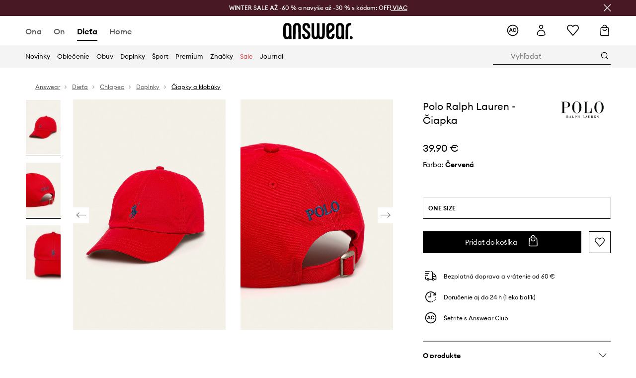

--- FILE ---
content_type: text/html; charset=utf-8
request_url: https://answear.sk/p/polo-ralph-lauren-ciapka-251950
body_size: 79736
content:
<!DOCTYPE html><html lang="sk" translate="no"><style type="text/css" data-used-styles="_unmatched">main { position: relative;background: #fff;padding: 30px 0;min-height: 60vh;margin: 0 auto; }@media (min-width: 48rem) {main { min-height: 100%; }}main:empty { min-height: 100vh; }@-webkit-keyframes clockwise {
  0% {
    -webkit-transform: rotate(0deg);
            transform: rotate(0deg); }
  100% {
    -webkit-transform: rotate(360deg);
            transform: rotate(360deg); } }@keyframes clockwise {
  0% {
    -webkit-transform: rotate(0deg);
            transform: rotate(0deg); }
  100% {
    -webkit-transform: rotate(360deg);
            transform: rotate(360deg); } }@-webkit-keyframes donut-rotate {
  0% {
    -webkit-transform: rotate(0);
            transform: rotate(0); }
  50% {
    -webkit-transform: rotate(-140deg);
            transform: rotate(-140deg); }
  100% {
    -webkit-transform: rotate(0);
            transform: rotate(0); } }@keyframes donut-rotate {
  0% {
    -webkit-transform: rotate(0);
            transform: rotate(0); }
  50% {
    -webkit-transform: rotate(-140deg);
            transform: rotate(-140deg); }
  100% {
    -webkit-transform: rotate(0);
            transform: rotate(0); } }@keyframes MobileAppPromotionWidget__fadeIn__wpIFZ{from{opacity:0;transform:translateY(10px)}to{opacity:1;transform:translateY(0)}}@keyframes Router__loading__h9ThG{to{opacity:0}}@keyframes Router__loadingTopBar__diOn7{to{width:100vw}}@keyframes NewLoader__rotation__2nGha{0%{transform:rotate(0deg)}100%{transform:rotate(360deg)}}@-moz-document url-prefix(){.FullCart__backBox__w8XCF:before{display:inline-block}}h1,h2,h3 { font-weight: 600;color: #000; }h1 { font-size: 1.25rem; }@media (min-width: 75rem) {h1 { font-size: 1.5rem; }}h2 { font-size: 1.125rem; }@media (min-width: 75rem) {h2 { font-size: 1.25rem; }}h3 { font-size: 1.125rem; }@media (min-width: 75rem) {h3 { font-size: 1.25rem; }}h4,h5,h6 { margin: 0;font-weight: 600; }h4 { font-size: 1rem;color: #000; }@media (min-width: 75rem) {h4 { font-size: 1.125rem; }}h5 { font-size: .875rem;color: #000; }@media (min-width: 75rem) {h5 { font-size: 1rem; }}h6 { font-size: .875rem;color: #000; }@keyframes BannerAreaSlider__progressBar__npSIo{0%{width:0}25%{width:25%}50%{width:50%}75%{width:75%}100%{width:100%}}@keyframes CookiesConsentPopUp__cookie-fade-in__4KGhp{from{transform:translateY(100%)}to{transform:translateY(0)}}@-moz-document url-prefix(){.FullCart__backBox__emCLZ:before{display:inline-block}}@keyframes PageRowsTemplate__progressBar__eL6nD{0%{width:0}25%{width:25%}50%{width:50%}75%{width:75%}100%{width:100%}}@keyframes PageRowsTemplate__progressBar__eL6nD{0%{width:0}25%{width:25%}50%{width:50%}75%{width:75%}100%{width:100%}}</style><head><meta charSet="utf-8"/><meta name="viewport" content="width=device-width, initial-scale=1, shrink-to-fit=no"/><link rel="preload" as="image" href="https://cdn.ans-media.com/assets/front/multi/static/images/logoAnswear.svg?v=2" crossorigin=""/><meta property="al:web:should_fallback" content="false"/><meta property="al:android:package" content="com.answear.app.new"/><meta property="al:android:app_name" content="Answear"/><meta property="al:ios:url" content="answear://applinks"/><meta property="al:ios:app_store_id" content="1500890927"/><meta property="al:ios:app_name" content="Answear"/><meta property="og:type" content="website"/><link rel="apple-touch-icon" sizes="57x57" href="/ans/apple-icon-57x57.png"/><link rel="apple-touch-icon" sizes="60x60" href="/ans/apple-icon-60x60.png"/><link rel="apple-touch-icon" sizes="72x72" href="/ans/apple-icon-72x72.png"/><link rel="apple-touch-icon" sizes="76x76" href="/ans/apple-icon-76x76.png"/><link rel="apple-touch-icon" sizes="114x114" href="/ans/apple-icon-114x114.png"/><link rel="apple-touch-icon" sizes="120x120" href="/ans/apple-icon-120x120.png"/><link rel="apple-touch-icon" sizes="144x144" href="/ans/apple-icon-144x144.png"/><link rel="apple-touch-icon" sizes="152x152" href="/ans/apple-icon-152x152.png"/><link rel="apple-touch-icon" sizes="180x180" href="/ans/apple-icon-180x180.png"/><link rel="icon" type="image/png" sizes="192x192" href="/ans/android-icon-192x192.png"/><link rel="icon" type="image/png" sizes="32x32" href="/ans/favicon-32x32.png"/><link rel="icon" type="image/png" sizes="96x96" href="/ans/favicon-96x96.png"/><link rel="icon" type="image/png" sizes="16x16" href="/ans/favicon-16x16.png"/><link rel="manifest" href="/ans/manifest.json"/><meta name="msapplication-TileColor" content="#ffffff"/><meta name="msapplication-TileImage" content="/ans/ms-icon-144x144.png"/><meta name="theme-color" content="#ffffff"/><link rel="preconnect" href="https://answear.sk" crossorigin="anonymous"/><link rel="preconnect" href="https://img2.ans-media.com" crossorigin="use-credentials"/><link rel="preconnect" href="https://www.googletagmanager.com"/><link rel="preconnect" href="https://analytics.answear.sk"/><link rel="preconnect" href="https://cdn.luigisbox.tech"/><title>Polo Ralph Lauren - Čiapka  | ANSWEAR.sk</title><meta property="og:title" content="Polo Ralph Lauren - Čiapka  | ANSWEAR.sk"/><meta name="description" content="Polo Ralph Lauren - Čiapka  na Answear.sk | Expresné doručenie v jednom balíku | 10% späť s Answear Club"/><meta name="robots" content="all"/><meta property="og:image" content="https://img2.ans-media.com/i/542x813/SS20-CAB01R_33X_F1.jpg?v=1579077875"/><base href="https://answear.sk"/><script>window.config = {"ENABLE_COMPILER":false,"APP_VERSION":"16.19.1","APP_NAME":"front-ans","LOCALE":"sk_SK","SHOP_ID":"SK","BASENAME":"","OTHER_SUPPORTED_LOCALES":"{\"locales\": []}","IMG_APP_URL":"https://img2.ans-media.com","VIDEO_APP_URL":"https://img2.ans-media.com","STORAGE_APP_URL":"https://cdn.ans-media.com/assets/front","API_URL":"https://answear.sk","LUIGIS_API_URL":"https://live.luigisbox.tech","LUIGIS_CDN_URL":"https://cdn.luigisbox.tech","GTM_ID":"GTM-576MCQ","GTM_SRC":"https://analytics.answear.sk","HEUREKA_BADGE_ENABLED":true,"HEUREKA_SCRIPT_ENABLED":true,"NEW_PRODUCT_CARD_ENABLED":false,"NEW_PRODUCT_CARD_DESCRIPTION_ENABLED":false,"ADDITIONAL_INFO_ON_PRODUCT_CARD_ENABLED":false,"ACCOUNT_DELIVERY_ADDRESSES_ENABLED":true,"INTERNAL_SIMILAR_PRODUCTS_ENABLED":true,"AVAILABLE_MARKET_LANGUAGES":"[{\"id\":1,\"lang\":\"bg_BG\",\"label\":\"BG\",\"url\":\"https://answear.bg/\"},{\"id\":2,\"lang\":\"el_CY\",\"label\":\"CY\",\"url\":\"https://answear.com.cy/\"},{\"id\":3,\"lang\":\"cs_CZ\",\"label\":\"CZ\",\"url\":\"https://answear.cz/\"},{\"id\":4,\"lang\":\"el_GR\",\"label\":\"GR\",\"url\":\"https://answear.gr/\"},{\"id\":5,\"lang\":\"hr_HR\",\"label\":\"HR\",\"url\":\"https://answear.hr/\"},{\"id\":6,\"lang\":\"hu_HU\",\"label\":\"HU\",\"url\":\"https://answear.hu/\"},{\"id\":7,\"lang\":\"it_IT\",\"label\":\"IT\",\"url\":\"https://answear.it/\"},{\"id\":8,\"lang\":\"pl_PL\",\"label\":\"PL\",\"url\":\"https://answear.com/\"},{\"id\":9,\"lang\":\"ro_RO\",\"label\":\"RO\",\"url\":\"https://answear.ro/\"},{\"id\":10,\"lang\":\"sl_SI\",\"label\":\"SI\",\"url\":\"https://answear.si/\"},{\"id\":11,\"lang\":\"sk_SK\",\"label\":\"SK\",\"url\":\"https://answear.sk/\"},{\"id\":12,\"lang\":\"uk_UA\",\"label\":\"UA\",\"url\":\"https://answear.ua/\"},{\"id\":13,\"lang\":\"ru_UA\",\"label\":\"UA(RU)\",\"url\":\"https://answear.ua/ru\"}]","PROGRESS_BAR_INDICATOR_ENABLED":false,"AC_HISTORY_ENABLED":true,"AC_ENABLED":true,"LUIGIS_SCRIPT_ENABLED":true,"SHOW_DUTY_INFO":false,"SHOW_PRODUCT_CARD_DETAILS_ATTRIBUTES":false,"MPULSE_SCRIPT_API_KEY":"","MPULSE_DATALAYER_ENABLED":true,"LUIGIS_TRACKER_ID":"{\"sk_SK\": \"104894-117824\"}","TRUST_MATE_SCRIPT_ID":"{\"sk_SK\": \"2440ca06-a1a7-4efc-a75a-6bb20a2d3101\"}","OMIT_LANGUAGES":"[]","LOGO_URL":"/","SITEMAP_LINK_ENABLED":true,"OUTFITS_ENABLED":true,"EXTRA_META_TAG":false,"NEWSLETTER_POPUP_MIN_ROUTES_VISITED":2,"SALOON_LOCALIZATION_ENABLED":true,"SALOON_AVAILABILITY_CHECKER_ENABLED":false,"COOKIES_MANDATORY_BUTTON_ON_POPUP_ENABLED":true,"APP_WIDGET_ENABLED":true,"INSIGHT_APP_SEC_VALIDATION_CONTENT":"","SEND_ADDITIONAL_X_JWT_TOKEN":false,"ONE_PAGE_CHECKOUT_COUNTRY_SELECT_ENABLED":false,"ACCOUNT_QR_CODE_ENABLED":false,"IS_IMAGE_SUFFIX_DISABLED":true,"PRICE_GUIDE_LINK_ENABLED":false,"FREE_RETURN_BENEFIT_ENABLED":true,"MY_ACCOUNT_TERMS_TAB_ENABLED":false,"BRAZE_API_KEY":"45de334c-d362-4269-968c-88a7d86be5f9","BRAZE_BASE_URL":"sdk.fra-02.braze.eu","BRAZE_CONTENT_CARDS_ENABLED":true,"CHATBOT_DIXA_MESSENGER_TOKEN":"d01389159695403199001b4852d64fa9","CI":false,"NODE_ENV":"production","NODE_PATH":"","PUBLIC_URL":"","ASSETS_URL":"https://cdn.ans-media.com/assets/front/multi","ENABLE_TEST_UTILS":true,"REMOVE_SOURCEMAPS_AFTER_BUILD":true,"GENERATE_SOURCEMAP":false,"BUILD_SPEED_MEASURE_SSR":false,"BUILD_SPEED_MEASURE_CLIENT":false,"NEW_WEBPACK_LOADERS":false,"ENVIRONMENT":"production","SENTRY_ENABLED":false,"SENTRY_DSN":"https://13977845708ab41dd48a1a6388cd82e6@sentry.softwear.co/3","SENTRY_SSR_DNS":"https://13977845708ab41dd48a1a6388cd82e6@sentry.softwear.co/3","SENTRY_PERFORMANCE_ENABLED":false,"SENTRY_CLIENT_SAMPLE_RATE":"0.01","SENTRY_SERVER_SAMPLE_RATE":"0.1","SENTRY_PERFORMANCE_SAMPLE_RATE":"0.2","SENTRY_REPLAY_ENABLED":false,"SENTRY_REPLAY_SAMPLE_RATE":0,"SENTRY_REPLAY_ERROR_SAMPLE_RATE":1,"SENTRY_SERVER_PROFILING_SAMPLE_RATE":0.1,"SENTRY_SERVER_JS_PROFILING_ENABLED":false,"SENTRY_BROWSER_PROFILING_ENABLED":false,"SENTRY_BROWSER_PROFILING_SAMPLE_RATE":0.1,"SENTRY_SOURCEMAPS_AUTH_TOKEN":"","SENTRY_TESTS_URLS_ENABLED":false,"SSR_REQUEST_THROTTLE_MIN":"0.2","SSR_QUEUE_LIMIT":"12","SSR_MEM_CLEAN_TIME":"10000","SSR_HTTP_TIMEOUT":"7000","SSR_FETCH_ASYNC_TIMEOUT":"9000","SSR_EXPRESS_TIMEOUT":"10000","SSR_FILTER_CONSOLE":false,"SSR_SKIP_RENDERING_RESTRICTED_PAGES":true,"SSR_RELOAD_BUNDLES_ON_REQUEST":false,"SSR_ENABLE_COMPRESSION":false,"SSR_HTTP_ERROR_CODE":500,"SSR_API_PROXY_URL":"","SSR_SIMPLE_LOGGER":false,"SSR_DISABLE_ADDITIONAL_CATEGORIES_RENDER_FOR_CRAWLER":false,"SSR_CACHE_HEADERS":false,"LUIGIS_WISHLIST_RECOMMENDATION_TYPE":"NONE","LUIGIS_CART_RECOMMENDATION_TYPE":"basket","LUIGIS_PRODUCT_PAGE_RECOMMENDATION_TYPE":"last_seen","LUIGIS_RECOMMENDATION_USER_GROUP_TYPE":"employeeEcom","LUIGIS_RECOMMENDATION_USER_GROUP_TYPES":"[]","LUIGIS_RECOMMENDATION_CLIPBOARD_BOTTOM_POSITION":false,"BUNDLE_ANALYZER_ENABLED":false,"WDYR_ENABLED":false,"SSR_LOG_REQUESTS":false,"SSR_SERVER_STATIC_FILES":false,"REPORT_WEB_VITALS":false,"CWV_REPORTER_URL":"","CWV_REPORTER_SECRET":"","CWV_REPORTER_MIN_CLS":0.03,"OSM_DEFAULT_LOCATION_LAT":"48.4422","OSM_DEFAULT_LOCATION_LONG":"19.0912","OSM_DEFAULT_ZOOM":"15","OSM_MIN_ZOOM":3,"OSM_SEARCH_LANG":"PL","OSM_MEDICINE_PICKUP_POINT_DEFAULT_ZOOM":11,"RECAPTCHA_KEY":"6LdcI8QlAAAAAHgKSqSi9VsXczBcKr5E-E_GMET-","ENABLED_REDUX_DEVTOOLS":false,"TRACKING_IMAGE_ENABLED":true,"DISABLE_AXIOS_CACHE_FOR_ACCEPTANCE_TESTS":false,"TANSTACK_QUERY_DEVTOOLS_ENABLED":false,"GOOGLE_PLAY_FOOTER_URL":"https://play.google.com/store/apps/details?id=com.answear.app.new&referrer=utm_source%3Dsk_www%26utm_medium%3Dfooter%26anid%3Dadmob","GOOGLE_PLAY_MOBILE_WIDGET_URL":"https://play.google.com/store/apps/details?id=com.answear.app.new&referrer=utm_source%3Dsk_www%26utm_medium%3Dheader%26anid%3Dadmob","APP_STORE_FOOTER_URL":"https://apps.apple.com/us/app/answear-fashion-store/id1500890927","APP_STORE_MOBILE_WIDGET_URL":"https://apps.apple.com/us/app/answear-fashion-store/id1500890927","MED_GOOGLE_PLAY_FOOTER_URL":"","MED_APP_STORE_FOOTER_URL":"","MOBILE_APP_PROMOTION_WIDGET_URL":"","REFRESH_COOKIES_CONSENT_DATE":"","PAYMENT_ENV":"PRODUCTION","APPLE_PAY_MERCHANT_ID":"","GOOGLE_PAY_MERCHANT_ID":"BCR2DN4TY3QPXB26","EXCHANGE_CURRENCY":"","EXCHANGE_CURRENCY_LABEL":"","ANS_API_PATTERN":"","MED_API_PATTERN":"","PRM_API_PATTERN":"","RLS_API_PATTERN":"","LOCAL_DEVELOPMENT":false,"LANG":"sk_SK"}</script><style>/* Euclid Circular A-bold-latin-ext */
@font-face {
    font-family: 'Euclid Circular A';
    font-style: normal;
    font-weight: 700;
    font-display: swap;
    src: url('https://cdn.ans-media.com/assets/front/fonts/euclid-circular-a-bold-web-xl.woff2?v=2') format('woff2');
}
/* Euclid Circular A-semibold-latin-ext */
@font-face {
    font-family: 'Euclid Circular A';
    font-style: normal;
    font-weight: 600;
    font-display: swap;
    src: url('https://cdn.ans-media.com/assets/front/fonts/euclid-circular-a-semibold-web-xl.woff2?v=2') format('woff2');
}
/* Euclid Circular A-medium-latin-ext */
@font-face {
    font-family: 'Euclid Circular A';
    font-style: normal;
    font-weight: 500;
    font-display: swap;
    src: url('https://cdn.ans-media.com/assets/front/fonts/euclid-circular-a-medium-web-xl.woff2?v=2') format('woff2');
}
/* Euclid Circular A-regular-latin-ext */
@font-face {
    font-family: 'Euclid Circular A';
    font-style: normal;
    font-weight: 400;
    font-display: swap;
    src: url('https://cdn.ans-media.com/assets/front/fonts/euclid-circular-a-regular-web-xl.woff2?v=2') format('woff2');
}</style><script type="text/javascript">
    if ('serviceWorker' in navigator) {
      navigator.serviceWorker.register('/service-worker.js');
    }
  </script><link as="style" rel="stylesheet" href="https://cdn.ans-media.com/assets/front/multi/static/css/answear-16.19.1-v3.css" integrity="sha256-2eF6KODMj73nBDpS0YITHsUe6cGA9n03pf5yymaGU4E= sha384-LuH/mbM0Fa2pDbaJbCzMKjIMW1Fb0b03tZD0KySSHVUXEG4Wqj6pd93+aKtm7Okw sha512-hu6m1rFzalVmDhMSIFKoks3sGqlovrZKFpvnZMbjGoIkTt9lBFRnTij871FyC0LvgUkIdMrAmfkoVsEMa15qeA==" crossorigin="anonymous"/><style type="text/css" data-used-styles="62735.ff44646f68148c5b13b4-v3.css,70253.7c70e124800838a49e44-v3.css,PromotionTopBar.5185bc3044192cbf62af-v3.css">.SkipContentButton__skipContentButton__FA43m { position: absolute;top: 120px;z-index: 20;margin: 0 16px;left: -9999px;overflow: hidden; }@media (min-width: 75rem) {.SkipContentButton__skipContentButton__FA43m { margin: 0 32px;top: 141px; }}.SkipContentButton__skipContentButton__FA43m:focus,.SkipContentButton__skipContentButton__FA43m:focus-visible { left: 0; }.Topbar__topBar__YRE7F { display: flex;position: relative;justify-content: center;align-self: center;align-items: center; }.Topbar__topBarContent__0tL7K { display: flex;flex-direction: row;align-items: center;justify-content: center;width: 100%;padding: 6px 15px; }@media (min-width: 75rem) {.Topbar__topBarContent__0tL7K { padding: 0 15px; }}.Topbar__topBarContentItem__OqRql { display: flex;flex-direction: row;justify-content: center;align-items: center;transition: none;text-decoration: none; }.Topbar__topBarContentItem__OqRql:first-child { justify-content: flex-start; }.Topbar__topBarContentItem__OqRql:last-child { justify-content: flex-end; }.TopBarStyles__topBar__b7R2H { background: #000;height: 44px; }@media (min-width: 75rem) {.TopBarStyles__topBar__b7R2H { height: 32px; }}.TopBarStyles__topBarLabel__WakEI { font-size: .75rem;font-weight: 400;color: #fff;line-height: 1.25rem; }@media (min-width: 75rem) {.TopBarStyles__topBarLabel__WakEI { font-size: .6875rem; }.TopBarStyles__topBarItem__qMbUX { margin: 0 32px; }}.PromotionTopBar__promotion__CO\+wd { position: absolute;width: 100%;top: 0; }</style><script>window.__PRELOADED_STATE__ = {"appConfig":{"mobile":{"isInMobileView":false,"isInTabletView":false,"isMobileDevice":false,"isAndroidDevice":false,"isIOSDevice":false},"layoutConfig":{"layoutType":1},"seo":{"title":"Polo Ralph Lauren - Čiapka  | ANSWEAR.sk","description":"Polo Ralph Lauren - Čiapka  na Answear.sk | Expresné doručenie v jednom balíku | 10% späť s Answear Club","noindex":false,"header":null,"ogImage":"https://img2.ans-media.com/i/542x813/SS20-CAB01R_33X_F1.jpg?v=1579077875"},"topBanner":{"isVisible":false},"customNotifications":{"main_product_list":[],"cart":[{"title":"WINTER SALE AŽ -60 % + NAVYŠE AŽ -30 % s kódom: OFF [Pozrite TU]","background":"#ffcd00","url":"https://answear.sk/s/winter-sale","urlTargetBlank":false}],"contact_site":[],"help_site":[],"login_checkout":[],"login_account":[]},"appSetup":{"appSetupCompleted":true,"isCrawlerBot":true,"hasAcceptedAllCookies":false,"hasCookiePopUpOpened":false,"shouldShowCookieBar":false,"appLocationOrigin":"https://answear.sk","appLocationPathname":"/p/polo-ralph-lauren-ciapka-251950","appLocationQueryParams":{},"selectedHomepage":"child","shouldShowAppWidget":true,"shouldShowPromotionBar":true,"rehydrated":false},"appUserAgent":{"isSafariBrowser":false},"responseState":{"isResponseSuccess":true,"serverHttpStatus":null,"redirectUrl":null},"global":{"scrolledBottom":false,"themeName":null}},"products":{"ware":{"list":[],"filters":[],"pagingInit":false,"isLoading":false,"isSingleColumnView":false,"searchPerformed":false,"totalCount":0,"areFavouritesProcessing":false,"pseudocategory":null,"seoCmsPage":null,"popularBrands":null,"productBrand":null,"numberOfItem":12,"seoMetaTags":{},"subcategoriesTree":null,"selectedCategoriesNames":[],"isProductListEmpty":false,"isPresalePseudo":false},"paging":{"reload":false,"category":"","page":1,"productsPerPage":80,"sort":"popularity","queryString":"","sortingProperties":[],"filters":{}}},"auth":{"isAuthenticated":null,"isRegistering":false},"favourites":{"ware":{"count":0,"isProcessing":false}},"formSchemas":{"dynamicForms":{"loadingSchemas":[],"schemas":{},"regions":{"region":"","hasRegionChanged":false}}},"notifications":{"ware":{"items":[]}},"dataLayer":{"userDetails":{"userType":""},"clipboardDataLayer":{"favouritesId":[],"isLoading":false},"pageRowsDataLayer":{"pageRowsItems":[],"sliderProducts":[],"extendedSliderProducts":[]},"productsDataLayer":{"products":[],"categories":{"pageCategory1":"","pageCategory2":"","pageCategory3":"","pageCategory4":"","pageCategory5":""},"pageType":""},"ssrDataLayer":{"dataLayersToSend":[]}}}; window.__PRELOADED_PROMISES__ = {"cache-front-ans-SK-3.30/config-sk_SK:-:-":{"internal":{"giftCardEnabled":true,"investorClubEnabled":false,"referralProgramEnabled":false,"purchaseForRegisteredOnlyEnabled":true,"purchaseReturnEnabled":true,"buyTheLookEnabled":true,"productRatingEnabled":true},"integration":{"brazeEnabled":true,"luigisBoxEnabled":true,"luigisBoxRecommendationsEnabled":false},"minimalPrice":{"show":true,"showPercentageAndPriceColor":true,"displayType":"full"},"checkout":{"hasAbroadDelivery":false,"invoiceEnabled":false,"salesDocumentEnabled":true,"discountsOnInvoiceEnabled":true},"signIn":{"facebook":"2054543361437868","appleId":"pl.answear.app","google":"203397110469-17gtasq4k0p1r6dao05uf9j8vmhs1qtb.apps.googleusercontent.com"},"premiumProgram":{"silver":{"threshold":240,"discount":"10%"},"gold":{"threshold":1200,"discount":"15%"},"platinum":{"threshold":2400,"discount":"20%"}},"success":true,"status":200},"cache-front-ans-SK-3.30/menu-desktop-sk_SK:-:-":{"data":[{"label":"Ona","type":"baseItem","frontId":"FEMALE","options":{"urlType":"mainPageFemale"},"items":[{"label":"Novinky","type":"baseItem","frontId":"NEWIN","options":{"urlType":"newInFemale","dedicatedLink":"https://answear.sk/s/novinky-menu/ona"},"items":[]},{"label":"Hlavná stránka","type":"baseItem","frontId":"PROMOTION","options":{"urlType":"mainPageFemale","showOnlyOnMobile":true},"items":[]},{"label":"Oblečenie","slug":"ona/oblecenie","frontId":"CLOTHES","id":6,"type":"categoryItem","options":[],"items":[{"label":"KATEGÓRIE","type":"categoryRoot","options":[],"items":[{"label":"Blúzky a košele","slug":"ona/oblecenie/bluzky-a-kosele","id":34,"type":"categoryItem","options":[],"items":[]},{"label":"Bundy","slug":"ona/oblecenie/bundy","id":41,"type":"categoryItem","options":[],"items":[]},{"label":"Funkčná bielizeň","slug":"ona/oblecenie/funkcna-bielizen","id":1655,"type":"categoryItem","options":[],"items":[]},{"label":"Kabáty","slug":"ona/oblecenie/kabaty","id":1839,"type":"categoryItem","options":[],"items":[]},{"label":"Krátke nohavice","slug":"ona/oblecenie/kratke-nohavice","id":126,"type":"categoryItem","options":[],"items":[]},{"label":"Mikiny","slug":"ona/oblecenie/mikiny","id":69,"type":"categoryItem","options":[],"items":[]},{"label":"Nohavice a legíny","slug":"ona/oblecenie/nohavice-a-leginy","id":52,"type":"categoryItem","options":[],"items":[]},{"label":"Overaly","slug":"ona/oblecenie/overaly","id":326,"type":"categoryItem","options":[],"items":[]},{"label":"Plavky","slug":"ona/oblecenie/plavky","id":137,"type":"categoryItem","options":[],"items":[]},{"label":"Ponožky","slug":"ona/oblecenie/ponozky","id":1849,"type":"categoryItem","options":[],"items":[]},{"label":"Rifle","slug":"ona/oblecenie/rifle","id":50,"type":"categoryItem","options":[],"items":[]},{"label":"Saká a vesty","slug":"ona/oblecenie/saka-a-vesty","id":153,"type":"categoryItem","options":[],"items":[]},{"label":"Spodná bielizeň","slug":"ona/oblecenie/spodna-bielizen","id":94,"type":"categoryItem","options":[],"items":[]},{"label":"Sukne","slug":"ona/oblecenie/sukne","id":46,"type":"categoryItem","options":[],"items":[]},{"label":"Súpravy","slug":"ona/oblecenie/supravy","id":804,"type":"categoryItem","options":[],"items":[]},{"label":"Svetre","slug":"ona/oblecenie/svetre","id":74,"type":"categoryItem","options":[],"items":[]},{"label":"Šaty","slug":"ona/oblecenie/saty","id":57,"type":"categoryItem","options":[],"items":[]},{"label":"Topy a tričká","slug":"ona/oblecenie/topy-a-tricka","id":31,"type":"categoryItem","options":[],"items":[]},{"label":"Starostlivosť o oblečenie","slug":"ona/oblecenie/starostlivost-o-oblecenie","id":1908,"type":"categoryItem","options":[],"items":[]},{"label":"Zobraziť všetko","slug":"ona/oblecenie","id":6,"type":"categoryItem","options":{"isViewAllLink":true},"items":[]}]},{"label":"ODPORÚČANÉ","type":"recommendedSectionItem","options":[],"items":[{"label":"Prémiová ponuka","url":"https://answear.sk/k/ona?typ-ponuky=%C5%A0portov%C3%A9%20produkty","type":"rawUrlItem","options":{"targetBlank":false},"items":[]},{"label":"Planet friendly","url":"https://answear.sk/s/planet-friendly?pohlavie=%C5%BDena&sort=popularity","type":"rawUrlItem","options":{"targetBlank":false,"linkColor":"#000000"},"items":[]},{"label":"Športová ponuka","url":"https://answear.sk/k/ona?typ-ponuky=%C5%A0portov%C3%A9%20produkty","type":"rawUrlItem","options":{"targetBlank":false,"linkColor":"#000000"},"items":[]},{"label":"Outdoor","url":"https://answear.sk/s/outdoor?pohlavie=%C5%BDena","type":"rawUrlItem","options":{"targetBlank":false,"linkColor":"#000000"},"items":[]},{"label":"Prémiové novinky","url":"https://answear.sk/premium/ona?pravideln%C3%BD=1","type":"rawUrlItem","options":{"targetBlank":false,"linkColor":"#000000"},"items":[]}]},{"label":"","type":"bannerSectionItem","options":[],"items":[{"label":" ","url":"https://answear.sk/m/blauer/ona","imagePath":"https://img2.ans-media.com/sk/cms/menu-picture/48-695e5dd3e57b27.72955738","type":"bannerItem","options":{"targetBlank":false,"linkColor":"#ffffff","sponsored":null},"items":[]},{"label":" ","url":"https://answear.sk/m/morgan/ona","imagePath":"https://img2.ans-media.com/sk/cms/menu-picture/40-69527fd2178e67.55398883","type":"bannerItem","options":{"targetBlank":false,"linkColor":"#ffffff","sponsored":null},"items":[]}]}]},{"label":"Obuv","slug":"ona/obuv","frontId":"SHOES","id":16,"type":"categoryItem","options":[],"items":[{"label":"KATEGÓRIE","type":"categoryRoot","options":[],"items":[{"label":"Balerínky","slug":"ona/obuv/balerinky","id":106,"type":"categoryItem","options":[],"items":[]},{"label":"Čižmy","slug":"ona/obuv/cizmy","id":1843,"type":"categoryItem","options":[],"items":[]},{"label":"Členkové topánky","slug":"ona/obuv/clenkove-topanky","id":165,"type":"categoryItem","options":[],"items":[]},{"label":"Doplnky a starostlivosť","slug":"ona/obuv/doplnky-a-starostlivost","id":517,"type":"categoryItem","options":[],"items":[]},{"label":"Espadrilky","slug":"ona/obuv/espadrilky","id":17,"type":"categoryItem","options":[],"items":[]},{"label":"Gumáky","slug":"ona/obuv/gumaky","id":116,"type":"categoryItem","options":[],"items":[]},{"label":"Lodičky","slug":"ona/obuv/lodicky","id":114,"type":"categoryItem","options":[],"items":[]},{"label":"Trekingová obuv","slug":"ona/obuv/trekingova-obuv","id":221,"type":"categoryItem","options":[],"items":[]},{"label":"Papuče","slug":"ona/obuv/papuce","id":507,"type":"categoryItem","options":[],"items":[]},{"label":"Poltopánky a mokasíny","slug":"ona/obuv/poltopanky-a-mokasiny","id":151,"type":"categoryItem","options":[],"items":[]},{"label":"Snehule","slug":"ona/obuv/snehule","id":931,"type":"categoryItem","options":[],"items":[]},{"label":"Šľapky a sandále","slug":"ona/obuv/slapky-a-sandale","id":148,"type":"categoryItem","options":[],"items":[]},{"label":"Tenisky","slug":"ona/obuv/tenisky","id":194,"type":"categoryItem","options":[],"items":[]},{"label":"Sneakers","slug":"ona/obuv/sneakers","id":2015,"type":"categoryItem","options":[],"items":[]},{"label":"Športová obuv","slug":"ona/obuv/sportova-obuv","id":2017,"type":"categoryItem","options":[],"items":[]},{"label":"Zobraziť všetko","slug":"ona/obuv","id":16,"type":"categoryItem","options":{"isViewAllLink":true},"items":[]}]},{"label":"ODPORÚČANÉ","type":"recommendedSectionItem","options":[],"items":[{"label":"Prémiová ponuka","url":"https://answear.sk/k/ona?typ-ponuky=%C5%A0portov%C3%A9%20produkty","type":"rawUrlItem","options":{"targetBlank":false},"items":[]},{"label":"Planet friendly","url":"https://answear.sk/s/planet-friendly?pohlavie=%C5%BDena&sort=popularity","type":"rawUrlItem","options":{"targetBlank":false,"linkColor":"#000000"},"items":[]},{"label":"Športová ponuka","url":"https://answear.sk/k/ona?typ-ponuky=%C5%A0portov%C3%A9%20produkty","type":"rawUrlItem","options":{"targetBlank":false,"linkColor":"#000000"},"items":[]},{"label":"Outdoor","url":"https://answear.sk/s/outdoor?pohlavie=%C5%BDena","type":"rawUrlItem","options":{"targetBlank":false,"linkColor":"#000000"},"items":[]},{"label":"Prémiové novinky","url":"https://answear.sk/premium/ona?pravideln%C3%BD=1","type":"rawUrlItem","options":{"targetBlank":false,"linkColor":"#000000"},"items":[]}]},{"label":"","type":"bannerSectionItem","options":[],"items":[{"label":" ","url":"https://answear.sk/m/blundstone/ona","imagePath":"https://img2.ans-media.com/sk/cms/menu-picture/21-693ab2a2e16210.71591833","type":"bannerItem","options":{"targetBlank":false,"sponsored":null},"items":[]},{"label":" ","url":"https://answear.sk/m/karl-lagerfeld/ona/obuv","imagePath":"https://img2.ans-media.com/sk/cms/menu-picture/20-6928061aaea2b6.69483600","type":"bannerItem","options":{"targetBlank":false,"linkColor":"#FFFFFF","sponsored":null},"items":[]}]}]},{"label":"Doplnky","slug":"ona/doplnky","frontId":"ACCESSORIES","id":3,"type":"categoryItem","options":[],"items":[{"label":"KATEGÓRIE","type":"categoryRoot","options":[],"items":[{"label":"Bižutéria","slug":"ona/doplnky/bizuteria","id":4,"type":"categoryItem","options":[],"items":[]},{"label":"Čiapky a klobúky","slug":"ona/doplnky/ciapky-a-klobuky","id":110,"type":"categoryItem","options":[],"items":[]},{"label":"Dáždniky","slug":"ona/doplnky/dazdniky","id":225,"type":"categoryItem","options":[],"items":[]},{"label":"Fľaše a termosky","slug":"ona/doplnky/flase-a-termosky","id":1112,"type":"categoryItem","options":[],"items":[]},{"label":"Hodinky","slug":"ona/doplnky/hodinky","id":145,"type":"categoryItem","options":[],"items":[]},{"label":"Kabelky","slug":"ona/doplnky/kabelky","id":62,"type":"categoryItem","options":[],"items":[]},{"label":"Kozmetické tašky","slug":"ona/doplnky/kozmeticke-tasky","id":700,"type":"categoryItem","options":[],"items":[]},{"label":"Okuliare","slug":"ona/doplnky/okuliare","id":141,"type":"categoryItem","options":[],"items":[]},{"label":"Opasky","slug":"ona/doplnky/opasky","id":19,"type":"categoryItem","options":[],"items":[]},{"label":"Peňaženky","slug":"ona/doplnky/penazenky","id":134,"type":"categoryItem","options":[],"items":[]},{"label":"Plavecké doplnky","slug":"ona/doplnky/plavecke-doplnky","id":673,"type":"categoryItem","options":[],"items":[]},{"label":"Puzdrá a obaly","slug":"ona/doplnky/puzdra-a-obaly","id":709,"type":"categoryItem","options":[],"items":[]},{"label":"Rukavice","slug":"ona/doplnky/rukavice","id":23,"type":"categoryItem","options":[],"items":[]},{"label":"Ruksaky","slug":"ona/doplnky/ruksaky","id":118,"type":"categoryItem","options":[],"items":[]},{"label":"Rúška","slug":"ona/doplnky/ruska","id":1035,"type":"categoryItem","options":[],"items":[]},{"label":"Šály a šatky","slug":"ona/doplnky/saly-a-satky","id":29,"type":"categoryItem","options":[],"items":[]},{"label":"Športové vybavenie","slug":"ona/doplnky/sportove-vybavenie","id":1649,"type":"categoryItem","options":[],"items":[]},{"label":"Tašky a kufre","slug":"ona/doplnky/tasky-a-kufre","id":87,"type":"categoryItem","options":[],"items":[]},{"label":"Outdoor a turistika","slug":"ona/doplnky/outdoor-a-turistika","id":1923,"type":"categoryItem","options":[],"items":[]},{"label":"Zobraziť všetko","slug":"ona/doplnky","id":3,"type":"categoryItem","options":{"isViewAllLink":true},"items":[]}]},{"label":"ODPORÚČANÉ","type":"recommendedSectionItem","options":[],"items":[{"label":"Prémiová ponuka","url":"https://answear.sk/k/ona?typ-ponuky=%C5%A0portov%C3%A9%20produkty","type":"rawUrlItem","options":{"targetBlank":false},"items":[]},{"label":"Planet friendly","url":"https://answear.sk/s/planet-friendly?pohlavie=%C5%BDena&sort=popularity","type":"rawUrlItem","options":{"targetBlank":false,"linkColor":"#000000"},"items":[]},{"label":"Športová ponuka","url":"https://answear.sk/k/ona?typ-ponuky=%C5%A0portov%C3%A9%20produkty","type":"rawUrlItem","options":{"targetBlank":false,"linkColor":"#000000"},"items":[]},{"label":"Outdoor","url":"https://answear.sk/s/outdoor?pohlavie=%C5%BDena","type":"rawUrlItem","options":{"targetBlank":false,"linkColor":"#000000"},"items":[]},{"label":"Prémiové novinky","url":"https://answear.sk/premium/ona?pravideln%C3%BD=1","type":"rawUrlItem","options":{"targetBlank":false,"linkColor":"#000000"},"items":[]}]},{"label":"","type":"bannerSectionItem","options":[],"items":[{"label":" ","url":"https://answear.sk/m/daniel-wellington/ona","imagePath":"https://img2.ans-media.com/sk/cms/menu-picture/27-6952806c8163f4.34102212","type":"bannerItem","options":{"targetBlank":false,"linkColor":"#FFFFFF","sponsored":null},"items":[]},{"label":" ","url":"https://answear.sk/m/guess/ona/doplnky","imagePath":"https://img2.ans-media.com/sk/cms/menu-picture/17-69528014d0c491.02089614","type":"bannerItem","options":{"targetBlank":false,"linkColor":"#ffffff","sponsored":null},"items":[]}]}]},{"label":"Šport","type":"baseItem","frontId":"SPORT","options":{"urlType":"sportFemale"},"items":[{"label":"Hlavná stránka","type":"baseItem","frontId":"PROMOTION","options":{"urlType":"sportFemale","showOnlyOnMobile":true},"items":[]},{"label":"Oblečenie","type":"baseItem","options":[],"items":[{"label":"Blúzky a košele","slug":"ona/oblecenie/bluzky-a-kosele","id":34,"type":"categoryItem","options":{"isSportLink":true},"items":[]},{"label":"Bundy","slug":"ona/oblecenie/bundy","id":41,"type":"categoryItem","options":{"isSportLink":true},"items":[]},{"label":"Funkčná bielizeň","slug":"ona/oblecenie/funkcna-bielizen","id":1655,"type":"categoryItem","options":{"isSportLink":true},"items":[]},{"label":"Kabáty","slug":"ona/oblecenie/kabaty","id":1839,"type":"categoryItem","options":{"isSportLink":true},"items":[]},{"label":"Krátke nohavice","slug":"ona/oblecenie/kratke-nohavice","id":126,"type":"categoryItem","options":{"isSportLink":true},"items":[]},{"label":"Mikiny","slug":"ona/oblecenie/mikiny","id":69,"type":"categoryItem","options":{"isSportLink":true},"items":[]},{"label":"Nohavice a legíny","slug":"ona/oblecenie/nohavice-a-leginy","id":52,"type":"categoryItem","options":{"isSportLink":true},"items":[]},{"label":"Overaly","slug":"ona/oblecenie/overaly","id":326,"type":"categoryItem","options":{"isSportLink":true},"items":[]},{"label":"Plavky","slug":"ona/oblecenie/plavky","id":137,"type":"categoryItem","options":{"isSportLink":true},"items":[]},{"label":"Ponožky","slug":"ona/oblecenie/ponozky","id":1849,"type":"categoryItem","options":{"isSportLink":true},"items":[]},{"label":"Rifle","slug":"ona/oblecenie/rifle","id":50,"type":"categoryItem","options":{"isSportLink":true},"items":[]},{"label":"Saká a vesty","slug":"ona/oblecenie/saka-a-vesty","id":153,"type":"categoryItem","options":{"isSportLink":true},"items":[]},{"label":"Spodná bielizeň","slug":"ona/oblecenie/spodna-bielizen","id":94,"type":"categoryItem","options":{"isSportLink":true},"items":[]},{"label":"Sukne","slug":"ona/oblecenie/sukne","id":46,"type":"categoryItem","options":{"isSportLink":true},"items":[]},{"label":"Súpravy","slug":"ona/oblecenie/supravy","id":804,"type":"categoryItem","options":{"isSportLink":true},"items":[]},{"label":"Svetre","slug":"ona/oblecenie/svetre","id":74,"type":"categoryItem","options":{"isSportLink":true},"items":[]},{"label":"Šaty","slug":"ona/oblecenie/saty","id":57,"type":"categoryItem","options":{"isSportLink":true},"items":[]},{"label":"Topy a tričká","slug":"ona/oblecenie/topy-a-tricka","id":31,"type":"categoryItem","options":{"isSportLink":true},"items":[]},{"label":"Zobraziť všetko","slug":"ona/oblecenie","id":6,"type":"categoryItem","options":{"isSportLink":true,"isViewAllLink":true},"items":[]}]},{"label":"Obuv","type":"baseItem","options":[],"items":[{"label":"Balerínky","slug":"ona/obuv/balerinky","id":106,"type":"categoryItem","options":{"isSportLink":true},"items":[]},{"label":"Členkové topánky","slug":"ona/obuv/clenkove-topanky","id":165,"type":"categoryItem","options":{"isSportLink":true},"items":[]},{"label":"Doplnky a starostlivosť","slug":"ona/obuv/doplnky-a-starostlivost","id":517,"type":"categoryItem","options":{"isSportLink":true},"items":[]},{"label":"Gumáky","slug":"ona/obuv/gumaky","id":116,"type":"categoryItem","options":{"isSportLink":true},"items":[]},{"label":"Trekingová obuv","slug":"ona/obuv/trekingova-obuv","id":221,"type":"categoryItem","options":{"isSportLink":true},"items":[]},{"label":"Papuče","slug":"ona/obuv/papuce","id":507,"type":"categoryItem","options":{"isSportLink":true},"items":[]},{"label":"Snehule","slug":"ona/obuv/snehule","id":931,"type":"categoryItem","options":{"isSportLink":true},"items":[]},{"label":"Šľapky a sandále","slug":"ona/obuv/slapky-a-sandale","id":148,"type":"categoryItem","options":{"isSportLink":true},"items":[]},{"label":"Tenisky","slug":"ona/obuv/tenisky","id":194,"type":"categoryItem","options":{"isSportLink":true},"items":[]},{"label":"Sneakers","slug":"ona/obuv/sneakers","id":2015,"type":"categoryItem","options":{"isSportLink":true},"items":[]},{"label":"Športová obuv","slug":"ona/obuv/sportova-obuv","id":2017,"type":"categoryItem","options":{"isSportLink":true},"items":[]},{"label":"Zobraziť všetko","slug":"ona/obuv","id":16,"type":"categoryItem","options":{"isSportLink":true,"isViewAllLink":true},"items":[]}]},{"label":"Doplnky","type":"baseItem","options":[],"items":[{"label":"Bižutéria","slug":"ona/doplnky/bizuteria","id":4,"type":"categoryItem","options":{"isSportLink":true},"items":[]},{"label":"Čiapky a klobúky","slug":"ona/doplnky/ciapky-a-klobuky","id":110,"type":"categoryItem","options":{"isSportLink":true},"items":[]},{"label":"Fľaše a termosky","slug":"ona/doplnky/flase-a-termosky","id":1112,"type":"categoryItem","options":{"isSportLink":true},"items":[]},{"label":"Kabelky","slug":"ona/doplnky/kabelky","id":62,"type":"categoryItem","options":{"isSportLink":true},"items":[]},{"label":"Kozmetické tašky","slug":"ona/doplnky/kozmeticke-tasky","id":700,"type":"categoryItem","options":{"isSportLink":true},"items":[]},{"label":"Okuliare","slug":"ona/doplnky/okuliare","id":141,"type":"categoryItem","options":{"isSportLink":true},"items":[]},{"label":"Opasky","slug":"ona/doplnky/opasky","id":19,"type":"categoryItem","options":{"isSportLink":true},"items":[]},{"label":"Peňaženky","slug":"ona/doplnky/penazenky","id":134,"type":"categoryItem","options":{"isSportLink":true},"items":[]},{"label":"Plavecké doplnky","slug":"ona/doplnky/plavecke-doplnky","id":673,"type":"categoryItem","options":{"isSportLink":true},"items":[]},{"label":"Puzdrá a obaly","slug":"ona/doplnky/puzdra-a-obaly","id":709,"type":"categoryItem","options":{"isSportLink":true},"items":[]},{"label":"Rukavice","slug":"ona/doplnky/rukavice","id":23,"type":"categoryItem","options":{"isSportLink":true},"items":[]},{"label":"Ruksaky","slug":"ona/doplnky/ruksaky","id":118,"type":"categoryItem","options":{"isSportLink":true},"items":[]},{"label":"Šály a šatky","slug":"ona/doplnky/saly-a-satky","id":29,"type":"categoryItem","options":{"isSportLink":true},"items":[]},{"label":"Športové vybavenie","slug":"ona/doplnky/sportove-vybavenie","id":1649,"type":"categoryItem","options":{"isSportLink":true},"items":[]},{"label":"Tašky a kufre","slug":"ona/doplnky/tasky-a-kufre","id":87,"type":"categoryItem","options":{"isSportLink":true},"items":[]},{"label":"Outdoor a turistika","slug":"ona/doplnky/outdoor-a-turistika","id":1923,"type":"categoryItem","options":{"isSportLink":true},"items":[]},{"label":"Zobraziť všetko","slug":"ona/doplnky","id":3,"type":"categoryItem","options":{"isSportLink":true,"isViewAllLink":true},"items":[]}]},{"label":"Zobraziť všetko","slug":"ona","id":2,"type":"categoryItem","options":{"isSportLink":true,"isViewAllLink":true},"items":[]},{"label":"ODPORÚČANÉ","type":"recommendedSectionItem","options":[],"items":[{"label":"Prémiová ponuka","url":"https://answear.sk/k/ona?typ-ponuky=%C5%A0portov%C3%A9%20produkty","type":"rawUrlItem","options":{"targetBlank":false},"items":[]},{"label":"Planet friendly","url":"https://answear.sk/s/planet-friendly?pohlavie=%C5%BDena&sort=popularity","type":"rawUrlItem","options":{"targetBlank":false,"linkColor":"#000000"},"items":[]},{"label":"Športová ponuka","url":"https://answear.sk/k/ona?typ-ponuky=%C5%A0portov%C3%A9%20produkty","type":"rawUrlItem","options":{"targetBlank":false,"linkColor":"#000000"},"items":[]},{"label":"Outdoor","url":"https://answear.sk/s/outdoor?pohlavie=%C5%BDena","type":"rawUrlItem","options":{"targetBlank":false,"linkColor":"#000000"},"items":[]},{"label":"Prémiové novinky","url":"https://answear.sk/premium/ona?pravideln%C3%BD=1","type":"rawUrlItem","options":{"targetBlank":false,"linkColor":"#000000"},"items":[]}]},{"label":"","type":"bannerSectionItem","options":[],"items":[{"label":".","url":"https://answear.sk/m/adidas/ona","imagePath":"https://img2.ans-media.com/sk/cms/menu-picture/55-691eeffb7cbb76.07625482","type":"bannerItem","options":{"targetBlank":false,"linkColor":"#FFFFFF","sponsored":null},"items":[]},{"label":".   ","url":"https://answear.sk/m/rossignol/ona","imagePath":"https://img2.ans-media.com/sk/cms/menu-picture/54-6952809741a956.21986876","type":"bannerItem","options":{"targetBlank":false,"linkColor":"#FFFFFF","sponsored":null},"items":[]}]}]},{"label":"Premium","type":"baseItem","frontId":"PREMIUM","options":{"urlType":"premiumFemale"},"items":[{"label":"Hlavná stránka","type":"baseItem","frontId":"PROMOTION","options":{"urlType":"premiumFemale","showOnlyOnMobile":true},"items":[]},{"label":"Oblečenie","type":"baseItem","options":[],"items":[{"label":"Blúzky a košele","slug":"ona/oblecenie/bluzky-a-kosele","id":34,"type":"categoryItem","options":{"isPremiumLink":true},"items":[]},{"label":"Bundy","slug":"ona/oblecenie/bundy","id":41,"type":"categoryItem","options":{"isPremiumLink":true},"items":[]},{"label":"Funkčná bielizeň","slug":"ona/oblecenie/funkcna-bielizen","id":1655,"type":"categoryItem","options":{"isPremiumLink":true},"items":[]},{"label":"Kabáty","slug":"ona/oblecenie/kabaty","id":1839,"type":"categoryItem","options":{"isPremiumLink":true},"items":[]},{"label":"Krátke nohavice","slug":"ona/oblecenie/kratke-nohavice","id":126,"type":"categoryItem","options":{"isPremiumLink":true},"items":[]},{"label":"Mikiny","slug":"ona/oblecenie/mikiny","id":69,"type":"categoryItem","options":{"isPremiumLink":true},"items":[]},{"label":"Nohavice a legíny","slug":"ona/oblecenie/nohavice-a-leginy","id":52,"type":"categoryItem","options":{"isPremiumLink":true},"items":[]},{"label":"Overaly","slug":"ona/oblecenie/overaly","id":326,"type":"categoryItem","options":{"isPremiumLink":true},"items":[]},{"label":"Plavky","slug":"ona/oblecenie/plavky","id":137,"type":"categoryItem","options":{"isPremiumLink":true},"items":[]},{"label":"Ponožky","slug":"ona/oblecenie/ponozky","id":1849,"type":"categoryItem","options":{"isPremiumLink":true},"items":[]},{"label":"Rifle","slug":"ona/oblecenie/rifle","id":50,"type":"categoryItem","options":{"isPremiumLink":true},"items":[]},{"label":"Saká a vesty","slug":"ona/oblecenie/saka-a-vesty","id":153,"type":"categoryItem","options":{"isPremiumLink":true},"items":[]},{"label":"Spodná bielizeň","slug":"ona/oblecenie/spodna-bielizen","id":94,"type":"categoryItem","options":{"isPremiumLink":true},"items":[]},{"label":"Sukne","slug":"ona/oblecenie/sukne","id":46,"type":"categoryItem","options":{"isPremiumLink":true},"items":[]},{"label":"Súpravy","slug":"ona/oblecenie/supravy","id":804,"type":"categoryItem","options":{"isPremiumLink":true},"items":[]},{"label":"Svetre","slug":"ona/oblecenie/svetre","id":74,"type":"categoryItem","options":{"isPremiumLink":true},"items":[]},{"label":"Šaty","slug":"ona/oblecenie/saty","id":57,"type":"categoryItem","options":{"isPremiumLink":true},"items":[]},{"label":"Topy a tričká","slug":"ona/oblecenie/topy-a-tricka","id":31,"type":"categoryItem","options":{"isPremiumLink":true},"items":[]},{"label":"Zobraziť všetko","slug":"ona/oblecenie","id":6,"type":"categoryItem","options":{"isPremiumLink":true,"isViewAllLink":true},"items":[]}]},{"label":"Obuv","type":"baseItem","options":[],"items":[{"label":"Balerínky","slug":"ona/obuv/balerinky","id":106,"type":"categoryItem","options":{"isPremiumLink":true},"items":[]},{"label":"Čižmy","slug":"ona/obuv/cizmy","id":1843,"type":"categoryItem","options":{"isPremiumLink":true},"items":[]},{"label":"Členkové topánky","slug":"ona/obuv/clenkove-topanky","id":165,"type":"categoryItem","options":{"isPremiumLink":true},"items":[]},{"label":"Doplnky a starostlivosť","slug":"ona/obuv/doplnky-a-starostlivost","id":517,"type":"categoryItem","options":{"isPremiumLink":true},"items":[]},{"label":"Espadrilky","slug":"ona/obuv/espadrilky","id":17,"type":"categoryItem","options":{"isPremiumLink":true},"items":[]},{"label":"Gumáky","slug":"ona/obuv/gumaky","id":116,"type":"categoryItem","options":{"isPremiumLink":true},"items":[]},{"label":"Lodičky","slug":"ona/obuv/lodicky","id":114,"type":"categoryItem","options":{"isPremiumLink":true},"items":[]},{"label":"Trekingová obuv","slug":"ona/obuv/trekingova-obuv","id":221,"type":"categoryItem","options":{"isPremiumLink":true},"items":[]},{"label":"Papuče","slug":"ona/obuv/papuce","id":507,"type":"categoryItem","options":{"isPremiumLink":true},"items":[]},{"label":"Poltopánky a mokasíny","slug":"ona/obuv/poltopanky-a-mokasiny","id":151,"type":"categoryItem","options":{"isPremiumLink":true},"items":[]},{"label":"Snehule","slug":"ona/obuv/snehule","id":931,"type":"categoryItem","options":{"isPremiumLink":true},"items":[]},{"label":"Šľapky a sandále","slug":"ona/obuv/slapky-a-sandale","id":148,"type":"categoryItem","options":{"isPremiumLink":true},"items":[]},{"label":"Tenisky","slug":"ona/obuv/tenisky","id":194,"type":"categoryItem","options":{"isPremiumLink":true},"items":[]},{"label":"Sneakers","slug":"ona/obuv/sneakers","id":2015,"type":"categoryItem","options":{"isPremiumLink":true},"items":[]},{"label":"Športová obuv","slug":"ona/obuv/sportova-obuv","id":2017,"type":"categoryItem","options":{"isPremiumLink":true},"items":[]},{"label":"Zobraziť všetko","slug":"ona/obuv","id":16,"type":"categoryItem","options":{"isPremiumLink":true,"isViewAllLink":true},"items":[]}]},{"label":"Doplnky","type":"baseItem","options":[],"items":[{"label":"Bižutéria","slug":"ona/doplnky/bizuteria","id":4,"type":"categoryItem","options":{"isPremiumLink":true},"items":[]},{"label":"Čiapky a klobúky","slug":"ona/doplnky/ciapky-a-klobuky","id":110,"type":"categoryItem","options":{"isPremiumLink":true},"items":[]},{"label":"Dáždniky","slug":"ona/doplnky/dazdniky","id":225,"type":"categoryItem","options":{"isPremiumLink":true},"items":[]},{"label":"Fľaše a termosky","slug":"ona/doplnky/flase-a-termosky","id":1112,"type":"categoryItem","options":{"isPremiumLink":true},"items":[]},{"label":"Hodinky","slug":"ona/doplnky/hodinky","id":145,"type":"categoryItem","options":{"isPremiumLink":true},"items":[]},{"label":"Kabelky","slug":"ona/doplnky/kabelky","id":62,"type":"categoryItem","options":{"isPremiumLink":true},"items":[]},{"label":"Kozmetické tašky","slug":"ona/doplnky/kozmeticke-tasky","id":700,"type":"categoryItem","options":{"isPremiumLink":true},"items":[]},{"label":"Okuliare","slug":"ona/doplnky/okuliare","id":141,"type":"categoryItem","options":{"isPremiumLink":true},"items":[]},{"label":"Opasky","slug":"ona/doplnky/opasky","id":19,"type":"categoryItem","options":{"isPremiumLink":true},"items":[]},{"label":"Peňaženky","slug":"ona/doplnky/penazenky","id":134,"type":"categoryItem","options":{"isPremiumLink":true},"items":[]},{"label":"Plavecké doplnky","slug":"ona/doplnky/plavecke-doplnky","id":673,"type":"categoryItem","options":{"isPremiumLink":true},"items":[]},{"label":"Puzdrá a obaly","slug":"ona/doplnky/puzdra-a-obaly","id":709,"type":"categoryItem","options":{"isPremiumLink":true},"items":[]},{"label":"Rukavice","slug":"ona/doplnky/rukavice","id":23,"type":"categoryItem","options":{"isPremiumLink":true},"items":[]},{"label":"Ruksaky","slug":"ona/doplnky/ruksaky","id":118,"type":"categoryItem","options":{"isPremiumLink":true},"items":[]},{"label":"Rúška","slug":"ona/doplnky/ruska","id":1035,"type":"categoryItem","options":{"isPremiumLink":true},"items":[]},{"label":"Šály a šatky","slug":"ona/doplnky/saly-a-satky","id":29,"type":"categoryItem","options":{"isPremiumLink":true},"items":[]},{"label":"Športové vybavenie","slug":"ona/doplnky/sportove-vybavenie","id":1649,"type":"categoryItem","options":{"isPremiumLink":true},"items":[]},{"label":"Tašky a kufre","slug":"ona/doplnky/tasky-a-kufre","id":87,"type":"categoryItem","options":{"isPremiumLink":true},"items":[]},{"label":"Outdoor a turistika","slug":"ona/doplnky/outdoor-a-turistika","id":1923,"type":"categoryItem","options":{"isPremiumLink":true},"items":[]},{"label":"Zobraziť všetko","slug":"ona/doplnky","id":3,"type":"categoryItem","options":{"isPremiumLink":true,"isViewAllLink":true},"items":[]}]},{"label":"Zobraziť všetko","slug":"ona","id":2,"type":"categoryItem","options":{"isPremiumLink":true,"isViewAllLink":true},"items":[]},{"label":"ODPORÚČANÉ","type":"recommendedSectionItem","options":[],"items":[{"label":"Prémiové okuliare","url":"https://answear.sk/s/premium-sunglasses","type":"rawUrlItem","options":{"targetBlank":false},"items":[]}]},{"label":"","type":"bannerSectionItem","options":[],"items":[{"label":" ","url":"https://answear.sk/m/furla/ona","imagePath":"https://img2.ans-media.com/sk/cms/menu-picture/32-695280be110b19.34250569","type":"bannerItem","options":{"targetBlank":false,"sponsored":null},"items":[]},{"label":" ","url":"https://answear.sk/m/emporio-armani/ona","imagePath":"https://img2.ans-media.com/sk/cms/menu-picture/30-69158f8ec56023.30601476","type":"bannerItem","options":{"targetBlank":false,"sponsored":null},"items":[]}]}]},{"label":"Značky","type":"baseItem","frontId":"BRANDS","options":{"urlType":"brandsFemale"},"items":[{"label":"adidas","slug":"adidas","id":663,"type":"brandItem","options":{"brandPage":{"categorySlug":"ona","separateLink":true}},"items":[]},{"label":"Aldo","slug":"aldo","id":739,"type":"brandItem","options":{"brandPage":null},"items":[]},{"label":"AllSaints","slug":"allsaints","id":759,"type":"brandItem","options":{"brandPage":null},"items":[]},{"label":"ANIA KRUK","slug":"ania-kruk","id":1104,"type":"brandItem","options":{"brandPage":null},"items":[]},{"label":"Answear.LAB","slug":"answear-lab","id":807,"type":"brandItem","options":{"brandPage":{"categorySlug":"ona","separateLink":true}},"items":[]},{"label":"Armani Exchange","slug":"armani-exchange","id":18,"type":"brandItem","options":{"brandPage":null},"items":[]},{"label":"Birkenstock","slug":"birkenstock","id":37,"type":"brandItem","options":{"brandPage":null},"items":[]},{"label":"Calvin Klein","slug":"calvin-klein","id":61,"type":"brandItem","options":{"brandPage":{"categorySlug":"ona","separateLink":true}},"items":[]},{"label":"Coach","slug":"coach","id":660,"type":"brandItem","options":{"brandPage":null},"items":[]},{"label":"Columbia","slug":"columbia","id":87,"type":"brandItem","options":{"brandPage":{"categorySlug":"ona","separateLink":true}},"items":[]},{"label":"Crocs","slug":"crocs","id":91,"type":"brandItem","options":{"brandPage":null},"items":[]},{"label":"Desigual","slug":"desigual","id":105,"type":"brandItem","options":{"brandPage":null},"items":[]},{"label":"Diesel","slug":"diesel","id":110,"type":"brandItem","options":{"brandPage":null},"items":[]},{"label":"Elisabetta Franchi","slug":"elisabetta-franchi","id":913,"type":"brandItem","options":{"brandPage":null},"items":[]},{"label":"Emporio Armani","slug":"emporio-armani","id":122,"type":"brandItem","options":{"brandPage":{"categorySlug":"ona","separateLink":true}},"items":[]},{"label":"Fjallraven","slug":"fjallraven","id":1693,"type":"brandItem","options":{"brandPage":null},"items":[]},{"label":"Furla","slug":"furla","id":812,"type":"brandItem","options":{"brandPage":null},"items":[]},{"label":"Guess","slug":"guess","id":164,"type":"brandItem","options":{"brandPage":{"categorySlug":"ona","separateLink":true}},"items":[]},{"label":"HUGO","slug":"hugo","id":811,"type":"brandItem","options":{"brandPage":{"categorySlug":"ona","separateLink":true}},"items":[]},{"label":"Inuikii","slug":"inuikii","id":690,"type":"brandItem","options":{"brandPage":null},"items":[]},{"label":"Karl Lagerfeld","slug":"karl-lagerfeld","id":562,"type":"brandItem","options":{"brandPage":{"categorySlug":"ona","separateLink":true}},"items":[]},{"label":"Lauren Ralph Lauren","slug":"lauren-ralph-lauren","id":200,"type":"brandItem","options":{"brandPage":{"categorySlug":"ona","separateLink":true}},"items":[]},{"label":"Levi's","slug":"levis","id":208,"type":"brandItem","options":{"brandPage":null},"items":[]},{"label":"Liu Jo","slug":"liu-jo","id":210,"type":"brandItem","options":{"brandPage":null},"items":[]},{"label":"Marc O'Polo","slug":"marc-opolo","id":220,"type":"brandItem","options":{"brandPage":{"categorySlug":"ona","separateLink":true}},"items":[]},{"label":"Medicine","slug":"medicine","id":588,"type":"brandItem","options":{"brandPage":{"categorySlug":"ona","separateLink":true}},"items":[]},{"label":"MICHAEL Michael Kors","slug":"michael-michael-kors","id":392,"type":"brandItem","options":{"brandPage":null},"items":[]},{"label":"Moon Boot","slug":"moon-boot","id":397,"type":"brandItem","options":{"brandPage":null},"items":[]},{"label":"New Balance","slug":"new-balance","id":245,"type":"brandItem","options":{"brandPage":{"categorySlug":"ona","separateLink":true}},"items":[]},{"label":"Patrizia Pepe","slug":"patrizia-pepe","id":671,"type":"brandItem","options":{"brandPage":null},"items":[]},{"label":"Pepe Jeans","slug":"pepe-jeans","id":265,"type":"brandItem","options":{"brandPage":null},"items":[]},{"label":"Pinko","slug":"pinko","id":270,"type":"brandItem","options":{"brandPage":null},"items":[]},{"label":"Polo Ralph Lauren","slug":"polo-ralph-lauren","id":275,"type":"brandItem","options":{"brandPage":{"categorySlug":"ona","separateLink":true}},"items":[]},{"label":"Swarovski","slug":"swarovski","id":735,"type":"brandItem","options":{"brandPage":{"categorySlug":"ona","separateLink":true}},"items":[]},{"label":"Tommy Hilfiger","slug":"tommy-hilfiger","id":343,"type":"brandItem","options":{"brandPage":{"categorySlug":"ona","separateLink":true}},"items":[]},{"label":"Tous","slug":"tous","id":1227,"type":"brandItem","options":{"brandPage":null},"items":[]},{"label":"Twinset","slug":"twinset","id":677,"type":"brandItem","options":{"brandPage":null},"items":[]},{"label":"UGG","slug":"ugg","id":363,"type":"brandItem","options":{"brandPage":null},"items":[]},{"label":"Under Armour","slug":"under-armour","id":368,"type":"brandItem","options":{"brandPage":null},"items":[]},{"label":"United Colors of Benetton","slug":"united-colors-of-benetton","id":999,"type":"brandItem","options":{"brandPage":null},"items":[]},{"label":"Vagabond Shoemakers","slug":"vagabond-shoemakers","id":373,"type":"brandItem","options":{"brandPage":null},"items":[]},{"label":"Vans","slug":"vans","id":374,"type":"brandItem","options":{"brandPage":{"categorySlug":"ona","separateLink":true}},"items":[]},{"label":"Versace Jeans Couture","slug":"versace-jeans-couture","id":1778,"type":"brandItem","options":{"brandPage":null},"items":[]},{"label":"Zobraziť všetko","type":"baseItem","options":{"isViewAllLink":true,"urlType":"brandsFemale"},"items":[]}]},{"label":"Sale","type":"baseItem","options":{"linkColor":"#da4448","urlType":"saleFemale"},"items":[{"label":"Oblečenie","type":"baseItem","options":[],"items":[{"label":"Blúzky a košele","slug":"ona/oblecenie/bluzky-a-kosele","id":34,"type":"categoryItem","options":{"isSaleLink":true},"items":[]},{"label":"Bundy","slug":"ona/oblecenie/bundy","id":41,"type":"categoryItem","options":{"isSaleLink":true},"items":[]},{"label":"Funkčná bielizeň","slug":"ona/oblecenie/funkcna-bielizen","id":1655,"type":"categoryItem","options":{"isSaleLink":true},"items":[]},{"label":"Kabáty","slug":"ona/oblecenie/kabaty","id":1839,"type":"categoryItem","options":{"isSaleLink":true},"items":[]},{"label":"Krátke nohavice","slug":"ona/oblecenie/kratke-nohavice","id":126,"type":"categoryItem","options":{"isSaleLink":true},"items":[]},{"label":"Mikiny","slug":"ona/oblecenie/mikiny","id":69,"type":"categoryItem","options":{"isSaleLink":true},"items":[]},{"label":"Nohavice a legíny","slug":"ona/oblecenie/nohavice-a-leginy","id":52,"type":"categoryItem","options":{"isSaleLink":true},"items":[]},{"label":"Overaly","slug":"ona/oblecenie/overaly","id":326,"type":"categoryItem","options":{"isSaleLink":true},"items":[]},{"label":"Plavky","slug":"ona/oblecenie/plavky","id":137,"type":"categoryItem","options":{"isSaleLink":true},"items":[]},{"label":"Ponožky","slug":"ona/oblecenie/ponozky","id":1849,"type":"categoryItem","options":{"isSaleLink":true},"items":[]},{"label":"Rifle","slug":"ona/oblecenie/rifle","id":50,"type":"categoryItem","options":{"isSaleLink":true},"items":[]},{"label":"Saká a vesty","slug":"ona/oblecenie/saka-a-vesty","id":153,"type":"categoryItem","options":{"isSaleLink":true},"items":[]},{"label":"Spodná bielizeň","slug":"ona/oblecenie/spodna-bielizen","id":94,"type":"categoryItem","options":{"isSaleLink":true},"items":[]},{"label":"Sukne","slug":"ona/oblecenie/sukne","id":46,"type":"categoryItem","options":{"isSaleLink":true},"items":[]},{"label":"Súpravy","slug":"ona/oblecenie/supravy","id":804,"type":"categoryItem","options":{"isSaleLink":true},"items":[]},{"label":"Svetre","slug":"ona/oblecenie/svetre","id":74,"type":"categoryItem","options":{"isSaleLink":true},"items":[]},{"label":"Šaty","slug":"ona/oblecenie/saty","id":57,"type":"categoryItem","options":{"isSaleLink":true},"items":[]},{"label":"Topy a tričká","slug":"ona/oblecenie/topy-a-tricka","id":31,"type":"categoryItem","options":{"isSaleLink":true},"items":[]},{"label":"Starostlivosť o oblečenie","slug":"ona/oblecenie/starostlivost-o-oblecenie","id":1908,"type":"categoryItem","options":{"isSaleLink":true},"items":[]},{"label":"Zobraziť všetko","slug":"ona/oblecenie","id":6,"type":"categoryItem","options":{"isSaleLink":true,"isViewAllLink":true},"items":[]}]},{"label":"Obuv","type":"baseItem","options":[],"items":[{"label":"Balerínky","slug":"ona/obuv/balerinky","id":106,"type":"categoryItem","options":{"isSaleLink":true},"items":[]},{"label":"Čižmy","slug":"ona/obuv/cizmy","id":1843,"type":"categoryItem","options":{"isSaleLink":true},"items":[]},{"label":"Členkové topánky","slug":"ona/obuv/clenkove-topanky","id":165,"type":"categoryItem","options":{"isSaleLink":true},"items":[]},{"label":"Doplnky a starostlivosť","slug":"ona/obuv/doplnky-a-starostlivost","id":517,"type":"categoryItem","options":{"isSaleLink":true},"items":[]},{"label":"Espadrilky","slug":"ona/obuv/espadrilky","id":17,"type":"categoryItem","options":{"isSaleLink":true},"items":[]},{"label":"Gumáky","slug":"ona/obuv/gumaky","id":116,"type":"categoryItem","options":{"isSaleLink":true},"items":[]},{"label":"Lodičky","slug":"ona/obuv/lodicky","id":114,"type":"categoryItem","options":{"isSaleLink":true},"items":[]},{"label":"Trekingová obuv","slug":"ona/obuv/trekingova-obuv","id":221,"type":"categoryItem","options":{"isSaleLink":true},"items":[]},{"label":"Papuče","slug":"ona/obuv/papuce","id":507,"type":"categoryItem","options":{"isSaleLink":true},"items":[]},{"label":"Poltopánky a mokasíny","slug":"ona/obuv/poltopanky-a-mokasiny","id":151,"type":"categoryItem","options":{"isSaleLink":true},"items":[]},{"label":"Snehule","slug":"ona/obuv/snehule","id":931,"type":"categoryItem","options":{"isSaleLink":true},"items":[]},{"label":"Šľapky a sandále","slug":"ona/obuv/slapky-a-sandale","id":148,"type":"categoryItem","options":{"isSaleLink":true},"items":[]},{"label":"Tenisky","slug":"ona/obuv/tenisky","id":194,"type":"categoryItem","options":{"isSaleLink":true},"items":[]},{"label":"Sneakers","slug":"ona/obuv/sneakers","id":2015,"type":"categoryItem","options":{"isSaleLink":true},"items":[]},{"label":"Športová obuv","slug":"ona/obuv/sportova-obuv","id":2017,"type":"categoryItem","options":{"isSaleLink":true},"items":[]},{"label":"Zobraziť všetko","slug":"ona/obuv","id":16,"type":"categoryItem","options":{"isSaleLink":true,"isViewAllLink":true},"items":[]}]},{"label":"Doplnky","type":"baseItem","options":[],"items":[{"label":"Bižutéria","slug":"ona/doplnky/bizuteria","id":4,"type":"categoryItem","options":{"isSaleLink":true},"items":[]},{"label":"Čiapky a klobúky","slug":"ona/doplnky/ciapky-a-klobuky","id":110,"type":"categoryItem","options":{"isSaleLink":true},"items":[]},{"label":"Dáždniky","slug":"ona/doplnky/dazdniky","id":225,"type":"categoryItem","options":{"isSaleLink":true},"items":[]},{"label":"Fľaše a termosky","slug":"ona/doplnky/flase-a-termosky","id":1112,"type":"categoryItem","options":{"isSaleLink":true},"items":[]},{"label":"Hodinky","slug":"ona/doplnky/hodinky","id":145,"type":"categoryItem","options":{"isSaleLink":true},"items":[]},{"label":"Kabelky","slug":"ona/doplnky/kabelky","id":62,"type":"categoryItem","options":{"isSaleLink":true},"items":[]},{"label":"Kozmetické tašky","slug":"ona/doplnky/kozmeticke-tasky","id":700,"type":"categoryItem","options":{"isSaleLink":true},"items":[]},{"label":"Okuliare","slug":"ona/doplnky/okuliare","id":141,"type":"categoryItem","options":{"isSaleLink":true},"items":[]},{"label":"Opasky","slug":"ona/doplnky/opasky","id":19,"type":"categoryItem","options":{"isSaleLink":true},"items":[]},{"label":"Peňaženky","slug":"ona/doplnky/penazenky","id":134,"type":"categoryItem","options":{"isSaleLink":true},"items":[]},{"label":"Plavecké doplnky","slug":"ona/doplnky/plavecke-doplnky","id":673,"type":"categoryItem","options":{"isSaleLink":true},"items":[]},{"label":"Puzdrá a obaly","slug":"ona/doplnky/puzdra-a-obaly","id":709,"type":"categoryItem","options":{"isSaleLink":true},"items":[]},{"label":"Rukavice","slug":"ona/doplnky/rukavice","id":23,"type":"categoryItem","options":{"isSaleLink":true},"items":[]},{"label":"Ruksaky","slug":"ona/doplnky/ruksaky","id":118,"type":"categoryItem","options":{"isSaleLink":true},"items":[]},{"label":"Rúška","slug":"ona/doplnky/ruska","id":1035,"type":"categoryItem","options":{"isSaleLink":true},"items":[]},{"label":"Šály a šatky","slug":"ona/doplnky/saly-a-satky","id":29,"type":"categoryItem","options":{"isSaleLink":true},"items":[]},{"label":"Športové vybavenie","slug":"ona/doplnky/sportove-vybavenie","id":1649,"type":"categoryItem","options":{"isSaleLink":true},"items":[]},{"label":"Tašky a kufre","slug":"ona/doplnky/tasky-a-kufre","id":87,"type":"categoryItem","options":{"isSaleLink":true},"items":[]},{"label":"Outdoor a turistika","slug":"ona/doplnky/outdoor-a-turistika","id":1923,"type":"categoryItem","options":{"isSaleLink":true},"items":[]},{"label":"Zobraziť všetko","slug":"ona/doplnky","id":3,"type":"categoryItem","options":{"isSaleLink":true,"isViewAllLink":true},"items":[]}]},{"label":"Zobraziť všetko","slug":"ona","id":2,"type":"categoryItem","options":{"isSaleLink":true,"isViewAllLink":true},"items":[]},{"label":"ODPORÚČANÉ","type":"recommendedSectionItem","options":[],"items":[{"label":"Prémiová ponuka","url":"https://answear.sk/k/ona?typ-ponuky=%C5%A0portov%C3%A9%20produkty","type":"rawUrlItem","options":{"targetBlank":false},"items":[]},{"label":"Planet friendly","url":"https://answear.sk/s/planet-friendly?pohlavie=%C5%BDena&sort=popularity","type":"rawUrlItem","options":{"targetBlank":false,"linkColor":"#000000"},"items":[]},{"label":"Športová ponuka","url":"https://answear.sk/k/ona?typ-ponuky=%C5%A0portov%C3%A9%20produkty","type":"rawUrlItem","options":{"targetBlank":false,"linkColor":"#000000"},"items":[]},{"label":"Outdoor","url":"https://answear.sk/s/outdoor?pohlavie=%C5%BDena","type":"rawUrlItem","options":{"targetBlank":false,"linkColor":"#000000"},"items":[]},{"label":"Prémiové novinky","url":"https://answear.sk/premium/ona?pravideln%C3%BD=1","type":"rawUrlItem","options":{"targetBlank":false,"linkColor":"#000000"},"items":[]}]},{"label":"","type":"bannerSectionItem","options":[],"items":[]}]},{"label":"Kabelky","url":"https://answear.sk/k/ona/doplnky/kabelky","type":"rawUrlItem","options":{"targetBlank":false},"items":[],"behaviour":"specialCollection"},{"label":"Journal","url":"https://answear.sk/blog/","type":"rawUrlItem","options":{"targetBlank":true},"items":[]},{"label":"NAVYŠE AŽ -30%","url":"https://answear.sk/s/extra-offs","type":"rawUrlItem","options":{"targetBlank":true,"linkColor":"#E5233A"},"items":[]}]},{"label":"On","type":"baseItem","frontId":"MALE","options":{"urlType":"mainPageMale"},"items":[{"label":"Novinky","type":"baseItem","frontId":"NEWIN","options":{"urlType":"newInMale","dedicatedLink":"https://answear.sk/s/novinky-menu/on"},"items":[]},{"label":"Hlavná stránka","type":"baseItem","frontId":"PROMOTION","options":{"urlType":"mainPageMale","showOnlyOnMobile":true},"items":[]},{"label":"Oblečenie","slug":"on/oblecenie","frontId":"CLOTHES","id":13,"type":"categoryItem","options":[],"items":[{"label":"KATEGÓRIE","type":"categoryRoot","options":[],"items":[{"label":"Bundy","slug":"on/oblecenie/bundy","id":21,"type":"categoryItem","options":[],"items":[]},{"label":"Funkčná bielizeň","slug":"on/oblecenie/funkcna-bielizen","id":1669,"type":"categoryItem","options":[],"items":[]},{"label":"Kabáty","slug":"on/oblecenie/kabaty","id":1841,"type":"categoryItem","options":[],"items":[]},{"label":"Košele","slug":"on/oblecenie/kosele","id":39,"type":"categoryItem","options":[],"items":[]},{"label":"Krátke nohavice","slug":"on/oblecenie/kratke-nohavice","id":132,"type":"categoryItem","options":[],"items":[]},{"label":"Mikiny","slug":"on/oblecenie/mikiny","id":37,"type":"categoryItem","options":[],"items":[]},{"label":"Nohavice","slug":"on/oblecenie/nohavice","id":55,"type":"categoryItem","options":[],"items":[]},{"label":"Plavky","slug":"on/oblecenie/plavky","id":630,"type":"categoryItem","options":[],"items":[]},{"label":"Ponožky","slug":"on/oblecenie/ponozky","id":1852,"type":"categoryItem","options":[],"items":[]},{"label":"Rifle","slug":"on/oblecenie/rifle","id":65,"type":"categoryItem","options":[],"items":[]},{"label":"Saká a vesty","slug":"on/oblecenie/saka-a-vesty","id":92,"type":"categoryItem","options":[],"items":[]},{"label":"Spodná bielizeň","slug":"on/oblecenie/spodna-bielizen","id":80,"type":"categoryItem","options":[],"items":[]},{"label":"Súpravy","slug":"on/oblecenie/supravy","id":806,"type":"categoryItem","options":[],"items":[]},{"label":"Svetre","slug":"on/oblecenie/svetre","id":60,"type":"categoryItem","options":[],"items":[]},{"label":"Tričká a polo tričká","slug":"on/oblecenie/tricka-a-polo-tricka","id":25,"type":"categoryItem","options":[],"items":[]},{"label":"Starostlivosť o oblečenie","slug":"on/oblecenie/starostlivost-o-oblecenie","id":1910,"type":"categoryItem","options":[],"items":[]},{"label":"Zobraziť všetko","slug":"on/oblecenie","id":13,"type":"categoryItem","options":{"isViewAllLink":true},"items":[]}]},{"label":"ODPORÚČANÉ","type":"recommendedSectionItem","options":[],"items":[{"label":"Prémiová ponuka","url":"https://answear.sk/k/on?typ-ponuky=%C5%A0portov%C3%A9%20produkty","type":"rawUrlItem","options":{"targetBlank":false},"items":[]},{"label":"Planet friendly","url":"https://answear.sk/s/planet-friendly?pohlavie=Mu%C5%BE&sort=popularity","type":"rawUrlItem","options":{"targetBlank":false,"linkColor":"#000000"},"items":[]},{"label":"Športová ponuka","url":"https://answear.sk/k/on?typ-ponuky=%C5%A0portov%C3%A9%20produkty","type":"rawUrlItem","options":{"targetBlank":false,"linkColor":"#000000"},"items":[]},{"label":"Outdoor","url":"https://answear.sk/s/outdoor?pohlavie=Mu%C5%BE","type":"rawUrlItem","options":{"targetBlank":false,"linkColor":"#000000"},"items":[]},{"label":"Prémiové novinky","url":"https://answear.sk/premium/on?pravideln%C3%BD=1","type":"rawUrlItem","options":{"targetBlank":false,"linkColor":"#000000"},"items":[]}]},{"label":"","type":"bannerSectionItem","options":[],"items":[{"label":" ","url":"https://answear.sk/m/joop/on","imagePath":"https://img2.ans-media.com/sk/cms/menu-picture/42-6943a07118aaa1.40605050","type":"bannerItem","options":{"targetBlank":false,"linkColor":"#ffffff","sponsored":null},"items":[]},{"label":" ","url":"https://answear.sk/m/sisley/on","imagePath":"https://img2.ans-media.com/sk/cms/menu-picture/18-693a6c4e3bd432.10005194","type":"bannerItem","options":{"targetBlank":false,"sponsored":null},"items":[]}]}]},{"label":"Obuv","slug":"on/obuv","frontId":"SHOES","id":128,"type":"categoryItem","options":[],"items":[{"label":"KATEGÓRIE","type":"categoryRoot","options":[],"items":[{"label":"Gumáky","slug":"on/obuv/gumaky","id":1837,"type":"categoryItem","options":[],"items":[]},{"label":"Členková obuv","slug":"on/obuv/clenkova-obuv","id":204,"type":"categoryItem","options":[],"items":[]},{"label":"Doplnky a starostlivosť","slug":"on/obuv/doplnky-a-starostlivost","id":187,"type":"categoryItem","options":[],"items":[]},{"label":"Espadrilky","slug":"on/obuv/espadrilky","id":341,"type":"categoryItem","options":[],"items":[]},{"label":"Mokasíny a poltopánky","slug":"on/obuv/mokasiny-a-poltopanky","id":202,"type":"categoryItem","options":[],"items":[]},{"label":"Trekingová obuv","slug":"on/obuv/trekingova-obuv","id":223,"type":"categoryItem","options":[],"items":[]},{"label":"Papuče","slug":"on/obuv/papuce","id":339,"type":"categoryItem","options":[],"items":[]},{"label":"Snehule","slug":"on/obuv/snehule","id":1677,"type":"categoryItem","options":[],"items":[]},{"label":"Šľapky a sandále","slug":"on/obuv/slapky-a-sandale","id":129,"type":"categoryItem","options":[],"items":[]},{"label":"Tenisky","slug":"on/obuv/tenisky","id":211,"type":"categoryItem","options":[],"items":[]},{"label":"Sneakers","slug":"on/obuv/sneakers","id":2016,"type":"categoryItem","options":[],"items":[]},{"label":"Športová obuv","slug":"on/obuv/sportova-obuv","id":2018,"type":"categoryItem","options":[],"items":[]},{"label":"Zobraziť všetko","slug":"on/obuv","id":128,"type":"categoryItem","options":{"isViewAllLink":true},"items":[]}]},{"label":"ODPORÚČANÉ","type":"recommendedSectionItem","options":[],"items":[{"label":"Prémiová ponuka","url":"https://answear.sk/k/on?typ-ponuky=%C5%A0portov%C3%A9%20produkty","type":"rawUrlItem","options":{"targetBlank":false},"items":[]},{"label":"Planet friendly","url":"https://answear.sk/s/planet-friendly?pohlavie=Mu%C5%BE&sort=popularity","type":"rawUrlItem","options":{"targetBlank":false,"linkColor":"#000000"},"items":[]},{"label":"Športová ponuka","url":"https://answear.sk/k/on?typ-ponuky=%C5%A0portov%C3%A9%20produkty","type":"rawUrlItem","options":{"targetBlank":false,"linkColor":"#000000"},"items":[]},{"label":"Outdoor","url":"https://answear.sk/s/outdoor?pohlavie=Mu%C5%BE","type":"rawUrlItem","options":{"targetBlank":false,"linkColor":"#000000"},"items":[]},{"label":"Prémiové novinky","url":"https://answear.sk/premium/on?pravideln%C3%BD=1","type":"rawUrlItem","options":{"targetBlank":false,"linkColor":"#000000"},"items":[]}]},{"label":"","type":"bannerSectionItem","options":[],"items":[{"label":" ","url":"https://answear.sk/m/blauer/on","imagePath":"https://img2.ans-media.com/sk/cms/menu-picture/23-695e5d2557ebf3.13250833","type":"bannerItem","options":{"targetBlank":false,"linkColor":"#ffffff","sponsored":null},"items":[]},{"label":" ","url":"https://answear.sk/m/moon-boot/on","imagePath":"https://img2.ans-media.com/sk/cms/menu-picture/22-6931986252c172.57186760","type":"bannerItem","options":{"targetBlank":false,"linkColor":"#ffffff","sponsored":null},"items":[]}]}]},{"label":"Doplnky","slug":"on/doplnky","frontId":"ACCESSORIES","id":10,"type":"categoryItem","options":[],"items":[{"label":"KATEGÓRIE","type":"categoryRoot","options":[],"items":[{"label":"Bižutéria","slug":"on/doplnky/bizuteria","id":98,"type":"categoryItem","options":[],"items":[]},{"label":"Čiapky a klobúky","slug":"on/doplnky/ciapky-a-klobuky","id":11,"type":"categoryItem","options":[],"items":[]},{"label":"Dáždniky","slug":"on/doplnky/dazdniky","id":561,"type":"categoryItem","options":[],"items":[]},{"label":"Fľaše a termosky","slug":"on/doplnky/flase-a-termosky","id":1114,"type":"categoryItem","options":[],"items":[]},{"label":"Hodinky","slug":"on/doplnky/hodinky","id":162,"type":"categoryItem","options":[],"items":[]},{"label":"Kozmetické tašky","slug":"on/doplnky/kozmeticke-tasky","id":703,"type":"categoryItem","options":[],"items":[]},{"label":"Kravaty a motýliky","slug":"on/doplnky/kravaty-a-motyliky","id":182,"type":"categoryItem","options":[],"items":[]},{"label":"Ľadvinky","slug":"on/doplnky/ladvinky","id":861,"type":"categoryItem","options":[],"items":[]},{"label":"Okuliare","slug":"on/doplnky/okuliare","id":139,"type":"categoryItem","options":[],"items":[]},{"label":"Opasky","slug":"on/doplnky/opasky","id":78,"type":"categoryItem","options":[],"items":[]},{"label":"Peňaženky","slug":"on/doplnky/penazenky","id":85,"type":"categoryItem","options":[],"items":[]},{"label":"Plavecké doplnky","slug":"on/doplnky/plavecke-doplnky","id":674,"type":"categoryItem","options":[],"items":[]},{"label":"Puzdrá a obaly","slug":"on/doplnky/puzdra-a-obaly","id":706,"type":"categoryItem","options":[],"items":[]},{"label":"Rukavice","slug":"on/doplnky/rukavice","id":44,"type":"categoryItem","options":[],"items":[]},{"label":"Ruksaky","slug":"on/doplnky/ruksaky","id":120,"type":"categoryItem","options":[],"items":[]},{"label":"Rúška","slug":"on/doplnky/ruska","id":1033,"type":"categoryItem","options":[],"items":[]},{"label":"Šály a šatky","slug":"on/doplnky/saly-a-satky","id":71,"type":"categoryItem","options":[],"items":[]},{"label":"Športové vybavenie","slug":"on/doplnky/sportove-vybavenie","id":1663,"type":"categoryItem","options":[],"items":[]},{"label":"Tašky a kufre","slug":"on/doplnky/tasky-a-kufre","id":89,"type":"categoryItem","options":[],"items":[]},{"label":"Outdoor a turistika","slug":"on/doplnky/outdoor-a-turistika","id":1926,"type":"categoryItem","options":[],"items":[]},{"label":"Zobraziť všetko","slug":"on/doplnky","id":10,"type":"categoryItem","options":{"isViewAllLink":true},"items":[]}]},{"label":"ODPORÚČANÉ","type":"recommendedSectionItem","options":[],"items":[{"label":"Prémiová ponuka","url":"https://answear.sk/k/on?typ-ponuky=%C5%A0portov%C3%A9%20produkty","type":"rawUrlItem","options":{"targetBlank":false},"items":[]},{"label":"Planet friendly","url":"https://answear.sk/s/planet-friendly?pohlavie=Mu%C5%BE&sort=popularity","type":"rawUrlItem","options":{"targetBlank":false,"linkColor":"#000000"},"items":[]},{"label":"Športová ponuka","url":"https://answear.sk/k/on?typ-ponuky=%C5%A0portov%C3%A9%20produkty","type":"rawUrlItem","options":{"targetBlank":false,"linkColor":"#000000"},"items":[]},{"label":"Outdoor","url":"https://answear.sk/s/outdoor?pohlavie=Mu%C5%BE","type":"rawUrlItem","options":{"targetBlank":false,"linkColor":"#000000"},"items":[]},{"label":"Prémiové novinky","url":"https://answear.sk/premium/on?pravideln%C3%BD=1","type":"rawUrlItem","options":{"targetBlank":false,"linkColor":"#000000"},"items":[]}]},{"label":"","type":"bannerSectionItem","options":[],"items":[{"label":" ","url":"https://answear.sk/m/daniel-wellington/on","imagePath":"https://img2.ans-media.com/sk/cms/menu-picture/43-69522406b0bb35.80494037","type":"bannerItem","options":{"targetBlank":false,"linkColor":"#ffffff","sponsored":null},"items":[]},{"label":" ","url":"https://answear.sk/m/guess/on/doplnky","imagePath":"https://img2.ans-media.com/sk/cms/menu-picture/33-695224200558d2.66718382","type":"bannerItem","options":{"targetBlank":false,"sponsored":null},"items":[]}]}]},{"label":"Šport","type":"baseItem","frontId":"SPORT","options":{"urlType":"sportMale"},"items":[{"label":"Hlavná stránka","type":"baseItem","frontId":"PROMOTION","options":{"urlType":"sportMale","showOnlyOnMobile":true},"items":[]},{"label":"Oblečenie","type":"baseItem","options":[],"items":[{"label":"Bundy","slug":"on/oblecenie/bundy","id":21,"type":"categoryItem","options":{"isSportLink":true},"items":[]},{"label":"Funkčná bielizeň","slug":"on/oblecenie/funkcna-bielizen","id":1669,"type":"categoryItem","options":{"isSportLink":true},"items":[]},{"label":"Kabáty","slug":"on/oblecenie/kabaty","id":1841,"type":"categoryItem","options":{"isSportLink":true},"items":[]},{"label":"Košele","slug":"on/oblecenie/kosele","id":39,"type":"categoryItem","options":{"isSportLink":true},"items":[]},{"label":"Krátke nohavice","slug":"on/oblecenie/kratke-nohavice","id":132,"type":"categoryItem","options":{"isSportLink":true},"items":[]},{"label":"Mikiny","slug":"on/oblecenie/mikiny","id":37,"type":"categoryItem","options":{"isSportLink":true},"items":[]},{"label":"Nohavice","slug":"on/oblecenie/nohavice","id":55,"type":"categoryItem","options":{"isSportLink":true},"items":[]},{"label":"Plavky","slug":"on/oblecenie/plavky","id":630,"type":"categoryItem","options":{"isSportLink":true},"items":[]},{"label":"Ponožky","slug":"on/oblecenie/ponozky","id":1852,"type":"categoryItem","options":{"isSportLink":true},"items":[]},{"label":"Rifle","slug":"on/oblecenie/rifle","id":65,"type":"categoryItem","options":{"isSportLink":true},"items":[]},{"label":"Spodná bielizeň","slug":"on/oblecenie/spodna-bielizen","id":80,"type":"categoryItem","options":{"isSportLink":true},"items":[]},{"label":"Súpravy","slug":"on/oblecenie/supravy","id":806,"type":"categoryItem","options":{"isSportLink":true},"items":[]},{"label":"Svetre","slug":"on/oblecenie/svetre","id":60,"type":"categoryItem","options":{"isSportLink":true},"items":[]},{"label":"Tričká a polo tričká","slug":"on/oblecenie/tricka-a-polo-tricka","id":25,"type":"categoryItem","options":{"isSportLink":true},"items":[]},{"label":"Zobraziť všetko","slug":"on/oblecenie","id":13,"type":"categoryItem","options":{"isSportLink":true,"isViewAllLink":true},"items":[]}]},{"label":"Obuv","type":"baseItem","options":[],"items":[{"label":"Členková obuv","slug":"on/obuv/clenkova-obuv","id":204,"type":"categoryItem","options":{"isSportLink":true},"items":[]},{"label":"Doplnky a starostlivosť","slug":"on/obuv/doplnky-a-starostlivost","id":187,"type":"categoryItem","options":{"isSportLink":true},"items":[]},{"label":"Mokasíny a poltopánky","slug":"on/obuv/mokasiny-a-poltopanky","id":202,"type":"categoryItem","options":{"isSportLink":true},"items":[]},{"label":"Trekingová obuv","slug":"on/obuv/trekingova-obuv","id":223,"type":"categoryItem","options":{"isSportLink":true},"items":[]},{"label":"Papuče","slug":"on/obuv/papuce","id":339,"type":"categoryItem","options":{"isSportLink":true},"items":[]},{"label":"Snehule","slug":"on/obuv/snehule","id":1677,"type":"categoryItem","options":{"isSportLink":true},"items":[]},{"label":"Šľapky a sandále","slug":"on/obuv/slapky-a-sandale","id":129,"type":"categoryItem","options":{"isSportLink":true},"items":[]},{"label":"Tenisky","slug":"on/obuv/tenisky","id":211,"type":"categoryItem","options":{"isSportLink":true},"items":[]},{"label":"Sneakers","slug":"on/obuv/sneakers","id":2016,"type":"categoryItem","options":{"isSportLink":true},"items":[]},{"label":"Športová obuv","slug":"on/obuv/sportova-obuv","id":2018,"type":"categoryItem","options":{"isSportLink":true},"items":[]},{"label":"Zobraziť všetko","slug":"on/obuv","id":128,"type":"categoryItem","options":{"isSportLink":true,"isViewAllLink":true},"items":[]}]},{"label":"Doplnky","type":"baseItem","options":[],"items":[{"label":"Bižutéria","slug":"on/doplnky/bizuteria","id":98,"type":"categoryItem","options":{"isSportLink":true},"items":[]},{"label":"Čiapky a klobúky","slug":"on/doplnky/ciapky-a-klobuky","id":11,"type":"categoryItem","options":{"isSportLink":true},"items":[]},{"label":"Fľaše a termosky","slug":"on/doplnky/flase-a-termosky","id":1114,"type":"categoryItem","options":{"isSportLink":true},"items":[]},{"label":"Kozmetické tašky","slug":"on/doplnky/kozmeticke-tasky","id":703,"type":"categoryItem","options":{"isSportLink":true},"items":[]},{"label":"Ľadvinky","slug":"on/doplnky/ladvinky","id":861,"type":"categoryItem","options":{"isSportLink":true},"items":[]},{"label":"Okuliare","slug":"on/doplnky/okuliare","id":139,"type":"categoryItem","options":{"isSportLink":true},"items":[]},{"label":"Opasky","slug":"on/doplnky/opasky","id":78,"type":"categoryItem","options":{"isSportLink":true},"items":[]},{"label":"Peňaženky","slug":"on/doplnky/penazenky","id":85,"type":"categoryItem","options":{"isSportLink":true},"items":[]},{"label":"Plavecké doplnky","slug":"on/doplnky/plavecke-doplnky","id":674,"type":"categoryItem","options":{"isSportLink":true},"items":[]},{"label":"Puzdrá a obaly","slug":"on/doplnky/puzdra-a-obaly","id":706,"type":"categoryItem","options":{"isSportLink":true},"items":[]},{"label":"Rukavice","slug":"on/doplnky/rukavice","id":44,"type":"categoryItem","options":{"isSportLink":true},"items":[]},{"label":"Ruksaky","slug":"on/doplnky/ruksaky","id":120,"type":"categoryItem","options":{"isSportLink":true},"items":[]},{"label":"Šály a šatky","slug":"on/doplnky/saly-a-satky","id":71,"type":"categoryItem","options":{"isSportLink":true},"items":[]},{"label":"Športové vybavenie","slug":"on/doplnky/sportove-vybavenie","id":1663,"type":"categoryItem","options":{"isSportLink":true},"items":[]},{"label":"Tašky a kufre","slug":"on/doplnky/tasky-a-kufre","id":89,"type":"categoryItem","options":{"isSportLink":true},"items":[]},{"label":"Outdoor a turistika","slug":"on/doplnky/outdoor-a-turistika","id":1926,"type":"categoryItem","options":{"isSportLink":true},"items":[]},{"label":"Zobraziť všetko","slug":"on/doplnky","id":10,"type":"categoryItem","options":{"isSportLink":true,"isViewAllLink":true},"items":[]}]},{"label":"Zobraziť všetko","slug":"on","id":9,"type":"categoryItem","options":{"isSportLink":true,"isViewAllLink":true},"items":[]},{"label":"ODPORÚČANÉ","type":"recommendedSectionItem","options":[],"items":[{"label":"Prémiová ponuka","url":"https://answear.sk/k/on?typ-ponuky=%C5%A0portov%C3%A9%20produkty","type":"rawUrlItem","options":{"targetBlank":false},"items":[]},{"label":"Planet friendly","url":"https://answear.sk/s/planet-friendly?pohlavie=Mu%C5%BE&sort=popularity","type":"rawUrlItem","options":{"targetBlank":false,"linkColor":"#000000"},"items":[]},{"label":"Športová ponuka","url":"https://answear.sk/k/on?typ-ponuky=%C5%A0portov%C3%A9%20produkty","type":"rawUrlItem","options":{"targetBlank":false,"linkColor":"#000000"},"items":[]},{"label":"Outdoor","url":"https://answear.sk/s/outdoor?pohlavie=Mu%C5%BE","type":"rawUrlItem","options":{"targetBlank":false,"linkColor":"#000000"},"items":[]},{"label":"Prémiové novinky","url":"https://answear.sk/premium/on?pravideln%C3%BD=1","type":"rawUrlItem","options":{"targetBlank":false,"linkColor":"#000000"},"items":[]}]},{"label":"","type":"bannerSectionItem","options":[],"items":[{"label":" ","url":"https://answear.sk/m/rossignol/on","imagePath":"https://img2.ans-media.com/sk/cms/menu-picture/57-695224474229a4.98851128","type":"bannerItem","options":{"targetBlank":false,"sponsored":null},"items":[]},{"label":" ","url":"https://answear.sk/m/adidas/on","imagePath":"https://img2.ans-media.com/sk/cms/menu-picture/56-691d81d202bfb5.30712651","type":"bannerItem","options":{"targetBlank":false,"sponsored":null},"items":[]}]}]},{"label":"Premium","type":"baseItem","frontId":"PREMIUM","options":{"urlType":"premiumMale"},"items":[{"label":"Hlavná stránka","type":"baseItem","frontId":"PROMOTION","options":{"urlType":"premiumMale","showOnlyOnMobile":true},"items":[]},{"label":"Oblečenie","type":"baseItem","options":[],"items":[{"label":"Bundy","slug":"on/oblecenie/bundy","id":21,"type":"categoryItem","options":{"isPremiumLink":true},"items":[]},{"label":"Funkčná bielizeň","slug":"on/oblecenie/funkcna-bielizen","id":1669,"type":"categoryItem","options":{"isPremiumLink":true},"items":[]},{"label":"Kabáty","slug":"on/oblecenie/kabaty","id":1841,"type":"categoryItem","options":{"isPremiumLink":true},"items":[]},{"label":"Košele","slug":"on/oblecenie/kosele","id":39,"type":"categoryItem","options":{"isPremiumLink":true},"items":[]},{"label":"Krátke nohavice","slug":"on/oblecenie/kratke-nohavice","id":132,"type":"categoryItem","options":{"isPremiumLink":true},"items":[]},{"label":"Mikiny","slug":"on/oblecenie/mikiny","id":37,"type":"categoryItem","options":{"isPremiumLink":true},"items":[]},{"label":"Nohavice","slug":"on/oblecenie/nohavice","id":55,"type":"categoryItem","options":{"isPremiumLink":true},"items":[]},{"label":"Plavky","slug":"on/oblecenie/plavky","id":630,"type":"categoryItem","options":{"isPremiumLink":true},"items":[]},{"label":"Ponožky","slug":"on/oblecenie/ponozky","id":1852,"type":"categoryItem","options":{"isPremiumLink":true},"items":[]},{"label":"Rifle","slug":"on/oblecenie/rifle","id":65,"type":"categoryItem","options":{"isPremiumLink":true},"items":[]},{"label":"Saká a vesty","slug":"on/oblecenie/saka-a-vesty","id":92,"type":"categoryItem","options":{"isPremiumLink":true},"items":[]},{"label":"Spodná bielizeň","slug":"on/oblecenie/spodna-bielizen","id":80,"type":"categoryItem","options":{"isPremiumLink":true},"items":[]},{"label":"Súpravy","slug":"on/oblecenie/supravy","id":806,"type":"categoryItem","options":{"isPremiumLink":true},"items":[]},{"label":"Svetre","slug":"on/oblecenie/svetre","id":60,"type":"categoryItem","options":{"isPremiumLink":true},"items":[]},{"label":"Tričká a polo tričká","slug":"on/oblecenie/tricka-a-polo-tricka","id":25,"type":"categoryItem","options":{"isPremiumLink":true},"items":[]},{"label":"Zobraziť všetko","slug":"on/oblecenie","id":13,"type":"categoryItem","options":{"isPremiumLink":true,"isViewAllLink":true},"items":[]}]},{"label":"Obuv","type":"baseItem","options":[],"items":[{"label":"Gumáky","slug":"on/obuv/gumaky","id":1837,"type":"categoryItem","options":{"isPremiumLink":true},"items":[]},{"label":"Členková obuv","slug":"on/obuv/clenkova-obuv","id":204,"type":"categoryItem","options":{"isPremiumLink":true},"items":[]},{"label":"Doplnky a starostlivosť","slug":"on/obuv/doplnky-a-starostlivost","id":187,"type":"categoryItem","options":{"isPremiumLink":true},"items":[]},{"label":"Espadrilky","slug":"on/obuv/espadrilky","id":341,"type":"categoryItem","options":{"isPremiumLink":true},"items":[]},{"label":"Mokasíny a poltopánky","slug":"on/obuv/mokasiny-a-poltopanky","id":202,"type":"categoryItem","options":{"isPremiumLink":true},"items":[]},{"label":"Trekingová obuv","slug":"on/obuv/trekingova-obuv","id":223,"type":"categoryItem","options":{"isPremiumLink":true},"items":[]},{"label":"Papuče","slug":"on/obuv/papuce","id":339,"type":"categoryItem","options":{"isPremiumLink":true},"items":[]},{"label":"Snehule","slug":"on/obuv/snehule","id":1677,"type":"categoryItem","options":{"isPremiumLink":true},"items":[]},{"label":"Šľapky a sandále","slug":"on/obuv/slapky-a-sandale","id":129,"type":"categoryItem","options":{"isPremiumLink":true},"items":[]},{"label":"Tenisky","slug":"on/obuv/tenisky","id":211,"type":"categoryItem","options":{"isPremiumLink":true},"items":[]},{"label":"Sneakers","slug":"on/obuv/sneakers","id":2016,"type":"categoryItem","options":{"isPremiumLink":true},"items":[]},{"label":"Športová obuv","slug":"on/obuv/sportova-obuv","id":2018,"type":"categoryItem","options":{"isPremiumLink":true},"items":[]},{"label":"Zobraziť všetko","slug":"on/obuv","id":128,"type":"categoryItem","options":{"isPremiumLink":true,"isViewAllLink":true},"items":[]}]},{"label":"Doplnky","type":"baseItem","options":[],"items":[{"label":"Bižutéria","slug":"on/doplnky/bizuteria","id":98,"type":"categoryItem","options":{"isPremiumLink":true},"items":[]},{"label":"Čiapky a klobúky","slug":"on/doplnky/ciapky-a-klobuky","id":11,"type":"categoryItem","options":{"isPremiumLink":true},"items":[]},{"label":"Dáždniky","slug":"on/doplnky/dazdniky","id":561,"type":"categoryItem","options":{"isPremiumLink":true},"items":[]},{"label":"Fľaše a termosky","slug":"on/doplnky/flase-a-termosky","id":1114,"type":"categoryItem","options":{"isPremiumLink":true},"items":[]},{"label":"Hodinky","slug":"on/doplnky/hodinky","id":162,"type":"categoryItem","options":{"isPremiumLink":true},"items":[]},{"label":"Kozmetické tašky","slug":"on/doplnky/kozmeticke-tasky","id":703,"type":"categoryItem","options":{"isPremiumLink":true},"items":[]},{"label":"Kravaty a motýliky","slug":"on/doplnky/kravaty-a-motyliky","id":182,"type":"categoryItem","options":{"isPremiumLink":true},"items":[]},{"label":"Ľadvinky","slug":"on/doplnky/ladvinky","id":861,"type":"categoryItem","options":{"isPremiumLink":true},"items":[]},{"label":"Okuliare","slug":"on/doplnky/okuliare","id":139,"type":"categoryItem","options":{"isPremiumLink":true},"items":[]},{"label":"Opasky","slug":"on/doplnky/opasky","id":78,"type":"categoryItem","options":{"isPremiumLink":true},"items":[]},{"label":"Peňaženky","slug":"on/doplnky/penazenky","id":85,"type":"categoryItem","options":{"isPremiumLink":true},"items":[]},{"label":"Plavecké doplnky","slug":"on/doplnky/plavecke-doplnky","id":674,"type":"categoryItem","options":{"isPremiumLink":true},"items":[]},{"label":"Puzdrá a obaly","slug":"on/doplnky/puzdra-a-obaly","id":706,"type":"categoryItem","options":{"isPremiumLink":true},"items":[]},{"label":"Rukavice","slug":"on/doplnky/rukavice","id":44,"type":"categoryItem","options":{"isPremiumLink":true},"items":[]},{"label":"Ruksaky","slug":"on/doplnky/ruksaky","id":120,"type":"categoryItem","options":{"isPremiumLink":true},"items":[]},{"label":"Rúška","slug":"on/doplnky/ruska","id":1033,"type":"categoryItem","options":{"isPremiumLink":true},"items":[]},{"label":"Šály a šatky","slug":"on/doplnky/saly-a-satky","id":71,"type":"categoryItem","options":{"isPremiumLink":true},"items":[]},{"label":"Športové vybavenie","slug":"on/doplnky/sportove-vybavenie","id":1663,"type":"categoryItem","options":{"isPremiumLink":true},"items":[]},{"label":"Tašky a kufre","slug":"on/doplnky/tasky-a-kufre","id":89,"type":"categoryItem","options":{"isPremiumLink":true},"items":[]},{"label":"Outdoor a turistika","slug":"on/doplnky/outdoor-a-turistika","id":1926,"type":"categoryItem","options":{"isPremiumLink":true},"items":[]},{"label":"Zobraziť všetko","slug":"on/doplnky","id":10,"type":"categoryItem","options":{"isPremiumLink":true,"isViewAllLink":true},"items":[]}]},{"label":"Zobraziť všetko","slug":"on","id":9,"type":"categoryItem","options":{"isPremiumLink":true,"isViewAllLink":true},"items":[]},{"label":"ODPORÚČANÉ","type":"recommendedSectionItem","options":[],"items":[{"label":"Prémiové okuliare","url":"https://answear.sk/s/premium-sunglasses","type":"rawUrlItem","options":{"targetBlank":false},"items":[]},{"label":"Smart Casual","url":"https://answear.sk/s/smart-casual?pohlavie=Mu%C5%BE","type":"rawUrlItem","options":{"targetBlank":false},"items":[]}]},{"label":"","type":"bannerSectionItem","options":[],"items":[{"label":" ","url":"https://answear.sk/m/msgm/on","imagePath":"https://img2.ans-media.com/sk/cms/menu-picture/31-69319954b32d11.45426906","type":"bannerItem","options":{"targetBlank":false,"sponsored":null},"items":[]},{"label":" ","url":"https://answear.sk/m/hugo/on","imagePath":"https://img2.ans-media.com/sk/cms/menu-picture/29-690c887a154069.78202363","type":"bannerItem","options":{"targetBlank":false,"sponsored":null},"items":[]}]}]},{"label":"Značky","type":"baseItem","frontId":"BRANDS","options":{"urlType":"brandsMale"},"items":[{"label":"adidas","slug":"adidas","id":663,"type":"brandItem","options":{"brandPage":{"categorySlug":"on","separateLink":true}},"items":[]},{"label":"adidas Originals","slug":"adidas-originals","id":6,"type":"brandItem","options":{"brandPage":null},"items":[]},{"label":"AllSaints","slug":"allsaints","id":759,"type":"brandItem","options":{"brandPage":null},"items":[]},{"label":"Armani Exchange","slug":"armani-exchange","id":18,"type":"brandItem","options":{"brandPage":null},"items":[]},{"label":"Barbour","slug":"barbour","id":1697,"type":"brandItem","options":{"brandPage":null},"items":[]},{"label":"BOSS","slug":"boss","id":773,"type":"brandItem","options":{"brandPage":{"categorySlug":"on","separateLink":true}},"items":[]},{"label":"Calvin Klein","slug":"calvin-klein","id":61,"type":"brandItem","options":{"brandPage":{"categorySlug":"on","separateLink":true}},"items":[]},{"label":"Calvin Klein Jeans","slug":"calvin-klein-jeans","id":63,"type":"brandItem","options":{"brandPage":null},"items":[]},{"label":"Camper","slug":"camper","id":71,"type":"brandItem","options":{"brandPage":null},"items":[]},{"label":"Columbia","slug":"columbia","id":87,"type":"brandItem","options":{"brandPage":{"categorySlug":"on","separateLink":true}},"items":[]},{"label":"Diesel","slug":"diesel","id":110,"type":"brandItem","options":{"brandPage":null},"items":[]},{"label":"Dr. Martens","slug":"dr-martens","id":116,"type":"brandItem","options":{"brandPage":{"categorySlug":"on","separateLink":true}},"items":[]},{"label":"EA7 Emporio Armani","slug":"ea7-emporio-armani","id":118,"type":"brandItem","options":{"brandPage":null},"items":[]},{"label":"G-Star","slug":"g-star","id":147,"type":"brandItem","options":{"brandPage":null},"items":[]},{"label":"Gant","slug":"gant","id":150,"type":"brandItem","options":{"brandPage":null},"items":[]},{"label":"Geox","slug":"geox","id":157,"type":"brandItem","options":{"brandPage":null},"items":[]},{"label":"Guess","slug":"guess","id":164,"type":"brandItem","options":{"brandPage":{"categorySlug":"on","separateLink":true}},"items":[]},{"label":"Helly Hansen","slug":"helly-hansen","id":718,"type":"brandItem","options":{"brandPage":null},"items":[]},{"label":"Hoka","slug":"hoka","id":1028,"type":"brandItem","options":{"brandPage":null},"items":[]},{"label":"HUGO","slug":"hugo","id":811,"type":"brandItem","options":{"brandPage":{"categorySlug":"on","separateLink":true}},"items":[]},{"label":"Jack Wolfskin","slug":"jack-wolfskin","id":189,"type":"brandItem","options":{"brandPage":{"categorySlug":"on","separateLink":true}},"items":[]},{"label":"Joop!","slug":"joop","id":194,"type":"brandItem","options":{"brandPage":null},"items":[]},{"label":"Karl Lagerfeld","slug":"karl-lagerfeld","id":562,"type":"brandItem","options":{"brandPage":{"categorySlug":"on","separateLink":true}},"items":[]},{"label":"Kenzo","slug":"kenzo","id":746,"type":"brandItem","options":{"brandPage":null},"items":[]},{"label":"Lacoste","slug":"lacoste","id":198,"type":"brandItem","options":{"brandPage":null},"items":[]},{"label":"Levi's","slug":"levis","id":208,"type":"brandItem","options":{"brandPage":null},"items":[]},{"label":"Marc O'Polo","slug":"marc-opolo","id":220,"type":"brandItem","options":{"brandPage":{"categorySlug":"on","separateLink":true}},"items":[]},{"label":"Medicine","slug":"medicine","id":588,"type":"brandItem","options":{"brandPage":{"categorySlug":"on","separateLink":true}},"items":[]},{"label":"Michael Kors","slug":"michael-kors","id":1184,"type":"brandItem","options":{"brandPage":null},"items":[]},{"label":"Napapijri","slug":"napapijri","id":246,"type":"brandItem","options":{"brandPage":null},"items":[]},{"label":"New Balance","slug":"new-balance","id":245,"type":"brandItem","options":{"brandPage":{"categorySlug":"on","separateLink":true}},"items":[]},{"label":"Peak Performance","slug":"peak-performance","id":703,"type":"brandItem","options":{"brandPage":null},"items":[]},{"label":"Pepe Jeans","slug":"pepe-jeans","id":265,"type":"brandItem","options":{"brandPage":null},"items":[]},{"label":"Polo Ralph Lauren","slug":"polo-ralph-lauren","id":275,"type":"brandItem","options":{"brandPage":{"categorySlug":"on","separateLink":true}},"items":[]},{"label":"Reebok","slug":"reebok","id":284,"type":"brandItem","options":{"brandPage":null},"items":[]},{"label":"Superdry","slug":"superdry","id":329,"type":"brandItem","options":{"brandPage":null},"items":[]},{"label":"The North Face","slug":"the-north-face","id":334,"type":"brandItem","options":{"brandPage":{"categorySlug":"on","separateLink":true}},"items":[]},{"label":"Tommy Hilfiger","slug":"tommy-hilfiger","id":343,"type":"brandItem","options":{"brandPage":{"categorySlug":"on","separateLink":true}},"items":[]},{"label":"Tommy Jeans","slug":"tommy-jeans","id":347,"type":"brandItem","options":{"brandPage":null},"items":[]},{"label":"Under Armour","slug":"under-armour","id":368,"type":"brandItem","options":{"brandPage":null},"items":[]},{"label":"United Colors of Benetton","slug":"united-colors-of-benetton","id":999,"type":"brandItem","options":{"brandPage":null},"items":[]},{"label":"Vans","slug":"vans","id":374,"type":"brandItem","options":{"brandPage":{"categorySlug":"on","separateLink":true}},"items":[]},{"label":"Versace Jeans Couture","slug":"versace-jeans-couture","id":1778,"type":"brandItem","options":{"brandPage":null},"items":[]},{"label":"Zobraziť všetko","type":"baseItem","options":{"isViewAllLink":true,"urlType":"brandsMale"},"items":[]}]},{"label":"Sale","type":"baseItem","options":{"linkColor":"#da4448","urlType":"saleMale"},"items":[{"label":"Oblečenie","type":"baseItem","options":[],"items":[{"label":"Bundy","slug":"on/oblecenie/bundy","id":21,"type":"categoryItem","options":{"isSaleLink":true},"items":[]},{"label":"Funkčná bielizeň","slug":"on/oblecenie/funkcna-bielizen","id":1669,"type":"categoryItem","options":{"isSaleLink":true},"items":[]},{"label":"Kabáty","slug":"on/oblecenie/kabaty","id":1841,"type":"categoryItem","options":{"isSaleLink":true},"items":[]},{"label":"Košele","slug":"on/oblecenie/kosele","id":39,"type":"categoryItem","options":{"isSaleLink":true},"items":[]},{"label":"Krátke nohavice","slug":"on/oblecenie/kratke-nohavice","id":132,"type":"categoryItem","options":{"isSaleLink":true},"items":[]},{"label":"Mikiny","slug":"on/oblecenie/mikiny","id":37,"type":"categoryItem","options":{"isSaleLink":true},"items":[]},{"label":"Nohavice","slug":"on/oblecenie/nohavice","id":55,"type":"categoryItem","options":{"isSaleLink":true},"items":[]},{"label":"Plavky","slug":"on/oblecenie/plavky","id":630,"type":"categoryItem","options":{"isSaleLink":true},"items":[]},{"label":"Ponožky","slug":"on/oblecenie/ponozky","id":1852,"type":"categoryItem","options":{"isSaleLink":true},"items":[]},{"label":"Rifle","slug":"on/oblecenie/rifle","id":65,"type":"categoryItem","options":{"isSaleLink":true},"items":[]},{"label":"Saká a vesty","slug":"on/oblecenie/saka-a-vesty","id":92,"type":"categoryItem","options":{"isSaleLink":true},"items":[]},{"label":"Spodná bielizeň","slug":"on/oblecenie/spodna-bielizen","id":80,"type":"categoryItem","options":{"isSaleLink":true},"items":[]},{"label":"Súpravy","slug":"on/oblecenie/supravy","id":806,"type":"categoryItem","options":{"isSaleLink":true},"items":[]},{"label":"Svetre","slug":"on/oblecenie/svetre","id":60,"type":"categoryItem","options":{"isSaleLink":true},"items":[]},{"label":"Tričká a polo tričká","slug":"on/oblecenie/tricka-a-polo-tricka","id":25,"type":"categoryItem","options":{"isSaleLink":true},"items":[]},{"label":"Starostlivosť o oblečenie","slug":"on/oblecenie/starostlivost-o-oblecenie","id":1910,"type":"categoryItem","options":{"isSaleLink":true},"items":[]},{"label":"Zobraziť všetko","slug":"on/oblecenie","id":13,"type":"categoryItem","options":{"isSaleLink":true,"isViewAllLink":true},"items":[]}]},{"label":"Obuv","type":"baseItem","options":[],"items":[{"label":"Gumáky","slug":"on/obuv/gumaky","id":1837,"type":"categoryItem","options":{"isSaleLink":true},"items":[]},{"label":"Členková obuv","slug":"on/obuv/clenkova-obuv","id":204,"type":"categoryItem","options":{"isSaleLink":true},"items":[]},{"label":"Doplnky a starostlivosť","slug":"on/obuv/doplnky-a-starostlivost","id":187,"type":"categoryItem","options":{"isSaleLink":true},"items":[]},{"label":"Espadrilky","slug":"on/obuv/espadrilky","id":341,"type":"categoryItem","options":{"isSaleLink":true},"items":[]},{"label":"Mokasíny a poltopánky","slug":"on/obuv/mokasiny-a-poltopanky","id":202,"type":"categoryItem","options":{"isSaleLink":true},"items":[]},{"label":"Trekingová obuv","slug":"on/obuv/trekingova-obuv","id":223,"type":"categoryItem","options":{"isSaleLink":true},"items":[]},{"label":"Papuče","slug":"on/obuv/papuce","id":339,"type":"categoryItem","options":{"isSaleLink":true},"items":[]},{"label":"Snehule","slug":"on/obuv/snehule","id":1677,"type":"categoryItem","options":{"isSaleLink":true},"items":[]},{"label":"Šľapky a sandále","slug":"on/obuv/slapky-a-sandale","id":129,"type":"categoryItem","options":{"isSaleLink":true},"items":[]},{"label":"Tenisky","slug":"on/obuv/tenisky","id":211,"type":"categoryItem","options":{"isSaleLink":true},"items":[]},{"label":"Sneakers","slug":"on/obuv/sneakers","id":2016,"type":"categoryItem","options":{"isSaleLink":true},"items":[]},{"label":"Športová obuv","slug":"on/obuv/sportova-obuv","id":2018,"type":"categoryItem","options":{"isSaleLink":true},"items":[]},{"label":"Zobraziť všetko","slug":"on/obuv","id":128,"type":"categoryItem","options":{"isSaleLink":true,"isViewAllLink":true},"items":[]}]},{"label":"Doplnky","type":"baseItem","options":[],"items":[{"label":"Bižutéria","slug":"on/doplnky/bizuteria","id":98,"type":"categoryItem","options":{"isSaleLink":true},"items":[]},{"label":"Čiapky a klobúky","slug":"on/doplnky/ciapky-a-klobuky","id":11,"type":"categoryItem","options":{"isSaleLink":true},"items":[]},{"label":"Dáždniky","slug":"on/doplnky/dazdniky","id":561,"type":"categoryItem","options":{"isSaleLink":true},"items":[]},{"label":"Fľaše a termosky","slug":"on/doplnky/flase-a-termosky","id":1114,"type":"categoryItem","options":{"isSaleLink":true},"items":[]},{"label":"Hodinky","slug":"on/doplnky/hodinky","id":162,"type":"categoryItem","options":{"isSaleLink":true},"items":[]},{"label":"Kozmetické tašky","slug":"on/doplnky/kozmeticke-tasky","id":703,"type":"categoryItem","options":{"isSaleLink":true},"items":[]},{"label":"Kravaty a motýliky","slug":"on/doplnky/kravaty-a-motyliky","id":182,"type":"categoryItem","options":{"isSaleLink":true},"items":[]},{"label":"Ľadvinky","slug":"on/doplnky/ladvinky","id":861,"type":"categoryItem","options":{"isSaleLink":true},"items":[]},{"label":"Okuliare","slug":"on/doplnky/okuliare","id":139,"type":"categoryItem","options":{"isSaleLink":true},"items":[]},{"label":"Opasky","slug":"on/doplnky/opasky","id":78,"type":"categoryItem","options":{"isSaleLink":true},"items":[]},{"label":"Peňaženky","slug":"on/doplnky/penazenky","id":85,"type":"categoryItem","options":{"isSaleLink":true},"items":[]},{"label":"Plavecké doplnky","slug":"on/doplnky/plavecke-doplnky","id":674,"type":"categoryItem","options":{"isSaleLink":true},"items":[]},{"label":"Puzdrá a obaly","slug":"on/doplnky/puzdra-a-obaly","id":706,"type":"categoryItem","options":{"isSaleLink":true},"items":[]},{"label":"Rukavice","slug":"on/doplnky/rukavice","id":44,"type":"categoryItem","options":{"isSaleLink":true},"items":[]},{"label":"Ruksaky","slug":"on/doplnky/ruksaky","id":120,"type":"categoryItem","options":{"isSaleLink":true},"items":[]},{"label":"Rúška","slug":"on/doplnky/ruska","id":1033,"type":"categoryItem","options":{"isSaleLink":true},"items":[]},{"label":"Šály a šatky","slug":"on/doplnky/saly-a-satky","id":71,"type":"categoryItem","options":{"isSaleLink":true},"items":[]},{"label":"Športové vybavenie","slug":"on/doplnky/sportove-vybavenie","id":1663,"type":"categoryItem","options":{"isSaleLink":true},"items":[]},{"label":"Tašky a kufre","slug":"on/doplnky/tasky-a-kufre","id":89,"type":"categoryItem","options":{"isSaleLink":true},"items":[]},{"label":"Outdoor a turistika","slug":"on/doplnky/outdoor-a-turistika","id":1926,"type":"categoryItem","options":{"isSaleLink":true},"items":[]},{"label":"Zobraziť všetko","slug":"on/doplnky","id":10,"type":"categoryItem","options":{"isSaleLink":true,"isViewAllLink":true},"items":[]}]},{"label":"Zobraziť všetko","slug":"on","id":9,"type":"categoryItem","options":{"isSaleLink":true,"isViewAllLink":true},"items":[]},{"label":"ODPORÚČANÉ","type":"recommendedSectionItem","options":[],"items":[{"label":"Prémiová ponuka","url":"https://answear.sk/k/on?typ-ponuky=%C5%A0portov%C3%A9%20produkty","type":"rawUrlItem","options":{"targetBlank":false},"items":[]},{"label":"Planet friendly","url":"https://answear.sk/s/planet-friendly?pohlavie=Mu%C5%BE&sort=popularity","type":"rawUrlItem","options":{"targetBlank":false,"linkColor":"#000000"},"items":[]},{"label":"Športová ponuka","url":"https://answear.sk/k/on?typ-ponuky=%C5%A0portov%C3%A9%20produkty","type":"rawUrlItem","options":{"targetBlank":false,"linkColor":"#000000"},"items":[]},{"label":"Outdoor","url":"https://answear.sk/s/outdoor?pohlavie=Mu%C5%BE","type":"rawUrlItem","options":{"targetBlank":false,"linkColor":"#000000"},"items":[]},{"label":"Prémiové novinky","url":"https://answear.sk/premium/on?pravideln%C3%BD=1","type":"rawUrlItem","options":{"targetBlank":false,"linkColor":"#000000"},"items":[]}]},{"label":"","type":"bannerSectionItem","options":[],"items":[]}]},{"label":"Journal","url":"https://answear.sk/blog/","type":"rawUrlItem","options":{"targetBlank":true},"items":[]},{"label":"NAVYŠE AŽ -30%","url":"https://answear.sk/s/extra-offs","type":"rawUrlItem","options":{"targetBlank":false,"linkColor":"#E5233A"},"items":[]}]},{"label":"Dieťa","type":"baseItem","frontId":"CHILD","options":{"urlType":"mainPageChild"},"items":[{"label":"Novinky","type":"baseItem","frontId":"NEWIN","options":{"urlType":"newInChild","dedicatedLink":"https://answear.sk/new/dieta"},"items":[]},{"label":"Hlavná stránka","type":"baseItem","frontId":"PROMOTION","options":{"urlType":"mainPageChild","showOnlyOnMobile":true},"items":[]},{"label":"Oblečenie","slug":"dieta/dievca/oblecenie","frontId":"CLOTHES","id":243,"type":"categoryItem","options":[],"items":[{"label":"Dievča","type":"baseItem","options":[],"items":[{"label":"Blúzky a košele","slug":"dieta/dievca/oblecenie/bluzky-a-kosele","id":244,"type":"categoryItem","options":[],"items":[]},{"label":"Body","slug":"dieta/dievca/oblecenie/body","id":1684,"type":"categoryItem","options":[],"items":[]},{"label":"Dupačky a overaly","slug":"dieta/dievca/oblecenie/dupacky-a-overaly","id":1713,"type":"categoryItem","options":[],"items":[]},{"label":"Bundy a kabáty","slug":"dieta/dievca/oblecenie/bundy-a-kabaty","id":249,"type":"categoryItem","options":[],"items":[]},{"label":"Krátke nohavice","slug":"dieta/dievca/oblecenie/kratke-nohavice","id":413,"type":"categoryItem","options":[],"items":[]},{"label":"Mikiny","slug":"dieta/dievca/oblecenie/mikiny","id":246,"type":"categoryItem","options":[],"items":[]},{"label":"Nohavice a legíny","slug":"dieta/dievca/oblecenie/nohavice-a-leginy","id":254,"type":"categoryItem","options":[],"items":[]},{"label":"Overaly","slug":"dieta/dievca/oblecenie/overaly","id":394,"type":"categoryItem","options":[],"items":[]},{"label":"Plavky","slug":"dieta/dievca/oblecenie/plavky","id":418,"type":"categoryItem","options":[],"items":[]},{"label":"Rifle a nohavice na traky","slug":"dieta/dievca/oblecenie/rifle-a-nohavice-na-traky","id":384,"type":"categoryItem","options":[],"items":[]},{"label":"Sukne","slug":"dieta/dievca/oblecenie/sukne","id":389,"type":"categoryItem","options":[],"items":[]},{"label":"Saká a vesty","slug":"dieta/dievca/oblecenie/saka-a-vesty","id":402,"type":"categoryItem","options":[],"items":[]},{"label":"Spodná bielizeň","slug":"dieta/dievca/oblecenie/spodna-bielizen","id":407,"type":"categoryItem","options":[],"items":[]},{"label":"Súpravy a teplákové súpravy","slug":"dieta/dievca/oblecenie/supravy-a-teplakove-supravy","id":396,"type":"categoryItem","options":[],"items":[]},{"label":"Svetre","slug":"dieta/dievca/oblecenie/svetre","id":259,"type":"categoryItem","options":[],"items":[]},{"label":"Šaty","slug":"dieta/dievca/oblecenie/saty","id":257,"type":"categoryItem","options":[],"items":[]},{"label":"Topy a tričká","slug":"dieta/dievca/oblecenie/topy-a-tricka","id":261,"type":"categoryItem","options":[],"items":[]},{"label":"Ponožky","slug":"dieta/dievca/oblecenie/ponozky","id":1857,"type":"categoryItem","options":[],"items":[]},{"label":"Zobraziť všetko","slug":"dieta/dievca/oblecenie","id":243,"type":"categoryItem","options":{"isViewAllLink":true},"items":[]}]},{"label":"Chlapec","type":"baseItem","options":[],"items":[{"label":"Body","slug":"dieta/chlapec/oblecenie/body","id":1689,"type":"categoryItem","options":[],"items":[]},{"label":"Bundy a kabáty","slug":"dieta/chlapec/oblecenie/bundy-a-kabaty","id":451,"type":"categoryItem","options":[],"items":[]},{"label":"Dupačky a overaly","slug":"dieta/chlapec/oblecenie/dupacky-a-overaly","id":1706,"type":"categoryItem","options":[],"items":[]},{"label":"Krátke nohavice","slug":"dieta/chlapec/oblecenie/kratke-nohavice","id":459,"type":"categoryItem","options":[],"items":[]},{"label":"Košele","slug":"dieta/chlapec/oblecenie/kosele","id":439,"type":"categoryItem","options":[],"items":[]},{"label":"Mikiny","slug":"dieta/chlapec/oblecenie/mikiny","id":431,"type":"categoryItem","options":[],"items":[]},{"label":"Nohavice","slug":"dieta/chlapec/oblecenie/nohavice","id":323,"type":"categoryItem","options":[],"items":[]},{"label":"Plavky","slug":"dieta/chlapec/oblecenie/plavky","id":635,"type":"categoryItem","options":[],"items":[]},{"label":"Rifle a nohavice na traky","slug":"dieta/chlapec/oblecenie/rifle-a-nohavice-na-traky","id":437,"type":"categoryItem","options":[],"items":[]},{"label":"Saká","slug":"dieta/chlapec/oblecenie/saka","id":456,"type":"categoryItem","options":[],"items":[]},{"label":"Spodná bielizeň","slug":"dieta/chlapec/oblecenie/spodna-bielizen","id":314,"type":"categoryItem","options":[],"items":[]},{"label":"Súpravy a teplákové súpravy","slug":"dieta/chlapec/oblecenie/supravy-a-teplakove-supravy","id":442,"type":"categoryItem","options":[],"items":[]},{"label":"Svetre","slug":"dieta/chlapec/oblecenie/svetre","id":434,"type":"categoryItem","options":[],"items":[]},{"label":"Tričká a polo tričká","slug":"dieta/chlapec/oblecenie/tricka-a-polo-tricka","id":317,"type":"categoryItem","options":[],"items":[]},{"label":"Ponožky","slug":"dieta/chlapec/oblecenie/ponozky","id":1855,"type":"categoryItem","options":[],"items":[]},{"label":"Zobraziť všetko","slug":"dieta/chlapec/oblecenie","id":313,"type":"categoryItem","options":{"isViewAllLink":true},"items":[]}]},{"label":"","type":"bannerSectionItem","options":[],"items":[{"label":"BUNDY A KABÁTY","url":"https://answear.sk/s/detske-bundy-kabaty","imagePath":"https://img2.ans-media.com/sk/cms/menu-picture/44-6971d4f54c77c5.08721596","type":"bannerItem","options":{"targetBlank":false,"linkColor":"#FFFFFF","sponsored":null},"items":[]},{"label":".","url":"https://answear.sk/m/mayoral/dieta","imagePath":"https://img2.ans-media.com/sk/cms/menu-picture/34-6971d50d3361f4.46177576","type":"bannerItem","options":{"targetBlank":false,"linkColor":"#FFFFFF","sponsored":null},"items":[]}]}]},{"label":"Obuv","slug":"dieta/dievca/obuv","frontId":"SHOES","id":263,"type":"categoryItem","options":[],"items":[{"label":"Dievča","type":"baseItem","options":[],"items":[{"label":"Balerínky","slug":"dieta/dievca/obuv/balerinky","id":372,"type":"categoryItem","options":[],"items":[]},{"label":"Členkové topánky","slug":"dieta/dievca/obuv/clenkove-topanky","id":272,"type":"categoryItem","options":[],"items":[]},{"label":"Espadrilky","slug":"dieta/dievca/obuv/espadrilky","id":378,"type":"categoryItem","options":[],"items":[]},{"label":"Gumáky","slug":"dieta/dievca/obuv/gumaky","id":264,"type":"categoryItem","options":[],"items":[]},{"label":"Mokasíny a poltopánky","slug":"dieta/dievca/obuv/mokasiny-a-poltopanky","id":274,"type":"categoryItem","options":[],"items":[]},{"label":"Trekingová obuv","slug":"dieta/dievca/obuv/trekingova-obuv","id":1647,"type":"categoryItem","options":[],"items":[]},{"label":"Obuv pre bábätká","slug":"dieta/dievca/obuv/obuv-pre-babatka","id":917,"type":"categoryItem","options":[],"items":[]},{"label":"Papuče","slug":"dieta/dievca/obuv/papuce","id":380,"type":"categoryItem","options":[],"items":[]},{"label":"Šľapky a sandále","slug":"dieta/dievca/obuv/slapky-a-sandale","id":266,"type":"categoryItem","options":[],"items":[]},{"label":"Tenisky","slug":"dieta/dievca/obuv/tenisky","id":277,"type":"categoryItem","options":[],"items":[]},{"label":"Zimné topánky","slug":"dieta/dievca/obuv/zimne-topanky","id":283,"type":"categoryItem","options":[],"items":[]},{"label":"Sneakers","slug":"dieta/dievca/obuv/sneakers","id":2024,"type":"categoryItem","options":[],"items":[]},{"label":"Športová obuv","slug":"dieta/dievca/obuv/sportova-obuv","id":2025,"type":"categoryItem","options":[],"items":[]},{"label":"Zobraziť všetko","slug":"dieta/dievca/obuv","id":263,"type":"categoryItem","options":{"isViewAllLink":true},"items":[]}]},{"label":"Chlapec","type":"baseItem","options":[],"items":[{"label":"Espadrilky","slug":"dieta/chlapec/obuv/espadrilky","id":427,"type":"categoryItem","options":[],"items":[]},{"label":"Gumáky","slug":"dieta/chlapec/obuv/gumaky","id":423,"type":"categoryItem","options":[],"items":[]},{"label":"Mokasíny a poltopánky","slug":"dieta/chlapec/obuv/mokasiny-a-poltopanky","id":333,"type":"categoryItem","options":[],"items":[]},{"label":"Obuv pre bábätká","slug":"dieta/chlapec/obuv/obuv-pre-babatka","id":910,"type":"categoryItem","options":[],"items":[]},{"label":"Trekingová obuv","slug":"dieta/chlapec/obuv/trekingova-obuv","id":1645,"type":"categoryItem","options":[],"items":[]},{"label":"Papuče","slug":"dieta/chlapec/obuv/papuce","id":429,"type":"categoryItem","options":[],"items":[]},{"label":"Šľapky a sandále","slug":"dieta/chlapec/obuv/slapky-a-sandale","id":269,"type":"categoryItem","options":[],"items":[]},{"label":"Tenisky","slug":"dieta/chlapec/obuv/tenisky","id":216,"type":"categoryItem","options":[],"items":[]},{"label":"Zimné topánky","slug":"dieta/chlapec/obuv/zimne-topanky","id":285,"type":"categoryItem","options":[],"items":[]},{"label":"Sneakers","slug":"dieta/chlapec/obuv/sneakers","id":2023,"type":"categoryItem","options":[],"items":[]},{"label":"Športová obuv","slug":"dieta/chlapec/obuv/sportova-obuv","id":2026,"type":"categoryItem","options":[],"items":[]},{"label":"Zobraziť všetko","slug":"dieta/chlapec/obuv","id":215,"type":"categoryItem","options":{"isViewAllLink":true},"items":[]}]},{"label":"","type":"bannerSectionItem","options":[],"items":[{"label":". ","url":"https://answear.sk/s/detske-kolekcie?zna%C4%8Dka=Ugg","imagePath":"https://img2.ans-media.com/sk/cms/menu-picture/37-68de6ec70655e9.07851133","type":"bannerItem","options":{"targetBlank":false,"linkColor":"#FFFFFF","sponsored":null},"items":[]},{"label":"ZIMNÁ OBUV","url":"https://answear.sk/s/zimna-obuv","imagePath":"https://img2.ans-media.com/sk/cms/menu-picture/36-69119e7ef34282.39707354","type":"bannerItem","options":{"targetBlank":false,"linkColor":"#FFFFFF","sponsored":null},"items":[]}]}]},{"label":"Doplnky","slug":"dieta/dievca/doplnky","frontId":"ACCESSORIES","id":172,"type":"categoryItem","options":[],"items":[{"label":"Dievča","type":"baseItem","options":[],"items":[{"label":"Okuliare a prilby","slug":"dieta/dievca/doplnky/okuliare-a-prilby","id":1834,"type":"categoryItem","options":[],"items":[]},{"label":"Bižutéria","slug":"dieta/dievca/doplnky/bizuteria","id":348,"type":"categoryItem","options":[],"items":[]},{"label":"Čiapky a klobúky","slug":"dieta/dievca/doplnky/ciapky-a-klobuky","id":287,"type":"categoryItem","options":[],"items":[]},{"label":"Dáždniky","slug":"dieta/dievca/doplnky/dazdniky","id":361,"type":"categoryItem","options":[],"items":[]},{"label":"Detská izba a doplnky","slug":"dieta/dievca/doplnky/detska-izba-a-doplnky","id":914,"type":"categoryItem","options":[],"items":[]},{"label":"Gadgets a doplnky","slug":"dieta/dievca/doplnky/gadgets-a-doplnky","id":173,"type":"categoryItem","options":[],"items":[]},{"label":"Kabelky","slug":"dieta/dievca/doplnky/kabelky","id":311,"type":"categoryItem","options":[],"items":[]},{"label":"Okuliare","slug":"dieta/dievca/doplnky/okuliare","id":354,"type":"categoryItem","options":[],"items":[]},{"label":"Opasky","slug":"dieta/dievca/doplnky/opasky","id":298,"type":"categoryItem","options":[],"items":[]},{"label":"Peračníky","slug":"dieta/dievca/doplnky/peracniky","id":747,"type":"categoryItem","options":[],"items":[]},{"label":"Peňaženky","slug":"dieta/dievca/doplnky/penazenky","id":370,"type":"categoryItem","options":[],"items":[]},{"label":"Plavecké doplnky","slug":"dieta/dievca/doplnky/plavecke-doplnky","id":676,"type":"categoryItem","options":[],"items":[]},{"label":"Rukavice","slug":"dieta/dievca/doplnky/rukavice","id":356,"type":"categoryItem","options":[],"items":[]},{"label":"Ruksaky","slug":"dieta/dievca/doplnky/ruksaky","id":302,"type":"categoryItem","options":[],"items":[]},{"label":"Šály a šatky","slug":"dieta/dievca/doplnky/saly-a-satky","id":363,"type":"categoryItem","options":[],"items":[]},{"label":"Tašky a kufre","slug":"dieta/dievca/doplnky/tasky-a-kufre","id":306,"type":"categoryItem","options":[],"items":[]},{"label":"Zobraziť všetko","slug":"dieta/dievca/doplnky","id":172,"type":"categoryItem","options":{"isViewAllLink":true},"items":[]}]},{"label":"Chlapec","type":"baseItem","options":[],"items":[{"label":"Okuliare a prilby","slug":"dieta/chlapec/doplnky/okuliare-a-prilby","id":1832,"type":"categoryItem","options":[],"items":[]},{"label":"Čiapky a klobúky","slug":"dieta/chlapec/doplnky/ciapky-a-klobuky","id":290,"type":"categoryItem","options":[],"items":[]},{"label":"Dáždniky","slug":"dieta/chlapec/doplnky/dazdniky","id":473,"type":"categoryItem","options":[],"items":[]},{"label":"Detská izba a doplnky","slug":"dieta/chlapec/doplnky/detska-izba-a-doplnky","id":907,"type":"categoryItem","options":[],"items":[]},{"label":"Gadgets a doplnky","slug":"dieta/chlapec/doplnky/gadgets-a-doplnky","id":481,"type":"categoryItem","options":[],"items":[]},{"label":"Okuliare","slug":"dieta/chlapec/doplnky/okuliare","id":475,"type":"categoryItem","options":[],"items":[]},{"label":"Kravaty a motýliky","slug":"dieta/chlapec/doplnky/kravaty-a-motyliky","id":468,"type":"categoryItem","options":[],"items":[]},{"label":"Opasky","slug":"dieta/chlapec/doplnky/opasky","id":300,"type":"categoryItem","options":[],"items":[]},{"label":"Peňaženky","slug":"dieta/chlapec/doplnky/penazenky","id":868,"type":"categoryItem","options":[],"items":[]},{"label":"Ľadvinky","slug":"dieta/chlapec/doplnky/ladvinky","id":856,"type":"categoryItem","options":[],"items":[]},{"label":"Peračníky","slug":"dieta/chlapec/doplnky/peracniky","id":744,"type":"categoryItem","options":[],"items":[]},{"label":"Plavecké doplnky","slug":"dieta/chlapec/doplnky/plavecke-doplnky","id":675,"type":"categoryItem","options":[],"items":[]},{"label":"Rukavice","slug":"dieta/chlapec/doplnky/rukavice","id":335,"type":"categoryItem","options":[],"items":[]},{"label":"Ruksaky","slug":"dieta/chlapec/doplnky/ruksaky","id":304,"type":"categoryItem","options":[],"items":[]},{"label":"Šály a šatky","slug":"dieta/chlapec/doplnky/saly-a-satky","id":477,"type":"categoryItem","options":[],"items":[]},{"label":"Tašky a kufre","slug":"dieta/chlapec/doplnky/tasky-a-kufre","id":308,"type":"categoryItem","options":[],"items":[]},{"label":"Zobraziť všetko","slug":"dieta/chlapec/doplnky","id":289,"type":"categoryItem","options":{"isViewAllLink":true},"items":[]}]},{"label":"","type":"bannerSectionItem","options":[],"items":[{"label":".","url":"https://answear.sk/m/konges-slojd/dieta","imagePath":"https://img2.ans-media.com/sk/cms/menu-picture/45-6971d4d7058655.25491306","type":"bannerItem","options":{"targetBlank":false,"linkColor":"#000000","sponsored":null},"items":[]},{"label":"PRE BÁBÄTKÁ","url":"https://answear.sk/s/doplnky-pre-babatka","imagePath":"https://img2.ans-media.com/sk/cms/menu-picture/39-6971d4bed4fed3.31500929","type":"bannerItem","options":{"targetBlank":false,"linkColor":"#FFFFFF","sponsored":null},"items":[]}]}]},{"label":"Šport","type":"baseItem","frontId":"SPORT","options":{"urlType":"sportChild"},"items":[{"label":"Hlavná stránka","type":"baseItem","frontId":"PROMOTION","options":{"urlType":"sportChild","showOnlyOnMobile":true},"items":[]},{"label":"Dievča","type":"baseItem","options":{"isSportLink":true},"items":[{"label":"Oblečenie","type":"baseItem","options":[],"items":[{"label":"Blúzky a košele","slug":"dieta/dievca/oblecenie/bluzky-a-kosele","id":244,"type":"categoryItem","options":{"isSportLink":true},"items":[]},{"label":"Body","slug":"dieta/dievca/oblecenie/body","id":1684,"type":"categoryItem","options":{"isSportLink":true},"items":[]},{"label":"Dupačky a overaly","slug":"dieta/dievca/oblecenie/dupacky-a-overaly","id":1713,"type":"categoryItem","options":{"isSportLink":true},"items":[]},{"label":"Bundy a kabáty","slug":"dieta/dievca/oblecenie/bundy-a-kabaty","id":249,"type":"categoryItem","options":{"isSportLink":true},"items":[]},{"label":"Krátke nohavice","slug":"dieta/dievca/oblecenie/kratke-nohavice","id":413,"type":"categoryItem","options":{"isSportLink":true},"items":[]},{"label":"Mikiny","slug":"dieta/dievca/oblecenie/mikiny","id":246,"type":"categoryItem","options":{"isSportLink":true},"items":[]},{"label":"Nohavice a legíny","slug":"dieta/dievca/oblecenie/nohavice-a-leginy","id":254,"type":"categoryItem","options":{"isSportLink":true},"items":[]},{"label":"Overaly","slug":"dieta/dievca/oblecenie/overaly","id":394,"type":"categoryItem","options":{"isSportLink":true},"items":[]},{"label":"Plavky","slug":"dieta/dievca/oblecenie/plavky","id":418,"type":"categoryItem","options":{"isSportLink":true},"items":[]},{"label":"Rifle a nohavice na traky","slug":"dieta/dievca/oblecenie/rifle-a-nohavice-na-traky","id":384,"type":"categoryItem","options":{"isSportLink":true},"items":[]},{"label":"Sukne","slug":"dieta/dievca/oblecenie/sukne","id":389,"type":"categoryItem","options":{"isSportLink":true},"items":[]},{"label":"Spodná bielizeň","slug":"dieta/dievca/oblecenie/spodna-bielizen","id":407,"type":"categoryItem","options":{"isSportLink":true},"items":[]},{"label":"Súpravy a teplákové súpravy","slug":"dieta/dievca/oblecenie/supravy-a-teplakove-supravy","id":396,"type":"categoryItem","options":{"isSportLink":true},"items":[]},{"label":"Svetre","slug":"dieta/dievca/oblecenie/svetre","id":259,"type":"categoryItem","options":{"isSportLink":true},"items":[]},{"label":"Šaty","slug":"dieta/dievca/oblecenie/saty","id":257,"type":"categoryItem","options":{"isSportLink":true},"items":[]},{"label":"Topy a tričká","slug":"dieta/dievca/oblecenie/topy-a-tricka","id":261,"type":"categoryItem","options":{"isSportLink":true},"items":[]},{"label":"Ponožky","slug":"dieta/dievca/oblecenie/ponozky","id":1857,"type":"categoryItem","options":{"isSportLink":true},"items":[]},{"label":"Zobraziť všetko","slug":"dieta/dievca/oblecenie","id":243,"type":"categoryItem","options":{"isSportLink":true,"isViewAllLink":true},"items":[]}]},{"label":"Obuv","type":"baseItem","options":[],"items":[{"label":"Balerínky","slug":"dieta/dievca/obuv/balerinky","id":372,"type":"categoryItem","options":{"isSportLink":true},"items":[]},{"label":"Členkové topánky","slug":"dieta/dievca/obuv/clenkove-topanky","id":272,"type":"categoryItem","options":{"isSportLink":true},"items":[]},{"label":"Mokasíny a poltopánky","slug":"dieta/dievca/obuv/mokasiny-a-poltopanky","id":274,"type":"categoryItem","options":{"isSportLink":true},"items":[]},{"label":"Trekingová obuv","slug":"dieta/dievca/obuv/trekingova-obuv","id":1647,"type":"categoryItem","options":{"isSportLink":true},"items":[]},{"label":"Obuv pre bábätká","slug":"dieta/dievca/obuv/obuv-pre-babatka","id":917,"type":"categoryItem","options":{"isSportLink":true},"items":[]},{"label":"Papuče","slug":"dieta/dievca/obuv/papuce","id":380,"type":"categoryItem","options":{"isSportLink":true},"items":[]},{"label":"Šľapky a sandále","slug":"dieta/dievca/obuv/slapky-a-sandale","id":266,"type":"categoryItem","options":{"isSportLink":true},"items":[]},{"label":"Tenisky","slug":"dieta/dievca/obuv/tenisky","id":277,"type":"categoryItem","options":{"isSportLink":true},"items":[]},{"label":"Zimné topánky","slug":"dieta/dievca/obuv/zimne-topanky","id":283,"type":"categoryItem","options":{"isSportLink":true},"items":[]},{"label":"Sneakers","slug":"dieta/dievca/obuv/sneakers","id":2024,"type":"categoryItem","options":{"isSportLink":true},"items":[]},{"label":"Športová obuv","slug":"dieta/dievca/obuv/sportova-obuv","id":2025,"type":"categoryItem","options":{"isSportLink":true},"items":[]},{"label":"Zobraziť všetko","slug":"dieta/dievca/obuv","id":263,"type":"categoryItem","options":{"isSportLink":true,"isViewAllLink":true},"items":[]}]},{"label":"Doplnky","type":"baseItem","options":[],"items":[{"label":"Čiapky a klobúky","slug":"dieta/dievca/doplnky/ciapky-a-klobuky","id":287,"type":"categoryItem","options":{"isSportLink":true},"items":[]},{"label":"Detská izba a doplnky","slug":"dieta/dievca/doplnky/detska-izba-a-doplnky","id":914,"type":"categoryItem","options":{"isSportLink":true},"items":[]},{"label":"Kabelky","slug":"dieta/dievca/doplnky/kabelky","id":311,"type":"categoryItem","options":{"isSportLink":true},"items":[]},{"label":"Peračníky","slug":"dieta/dievca/doplnky/peracniky","id":747,"type":"categoryItem","options":{"isSportLink":true},"items":[]},{"label":"Rukavice","slug":"dieta/dievca/doplnky/rukavice","id":356,"type":"categoryItem","options":{"isSportLink":true},"items":[]},{"label":"Ruksaky","slug":"dieta/dievca/doplnky/ruksaky","id":302,"type":"categoryItem","options":{"isSportLink":true},"items":[]},{"label":"Šály a šatky","slug":"dieta/dievca/doplnky/saly-a-satky","id":363,"type":"categoryItem","options":{"isSportLink":true},"items":[]},{"label":"Tašky a kufre","slug":"dieta/dievca/doplnky/tasky-a-kufre","id":306,"type":"categoryItem","options":{"isSportLink":true},"items":[]},{"label":"Zobraziť všetko","slug":"dieta/dievca/doplnky","id":172,"type":"categoryItem","options":{"isSportLink":true,"isViewAllLink":true},"items":[]}]},{"label":"Zobraziť všetko","slug":"dieta/dievca","id":171,"type":"categoryItem","options":{"isSportLink":true,"isViewAllLink":true},"items":[]}]},{"label":"Chlapec","type":"baseItem","options":{"isSportLink":true},"items":[{"label":"Oblečenie","type":"baseItem","options":[],"items":[{"label":"Body","slug":"dieta/chlapec/oblecenie/body","id":1689,"type":"categoryItem","options":{"isSportLink":true},"items":[]},{"label":"Bundy a kabáty","slug":"dieta/chlapec/oblecenie/bundy-a-kabaty","id":451,"type":"categoryItem","options":{"isSportLink":true},"items":[]},{"label":"Dupačky a overaly","slug":"dieta/chlapec/oblecenie/dupacky-a-overaly","id":1706,"type":"categoryItem","options":{"isSportLink":true},"items":[]},{"label":"Krátke nohavice","slug":"dieta/chlapec/oblecenie/kratke-nohavice","id":459,"type":"categoryItem","options":{"isSportLink":true},"items":[]},{"label":"Košele","slug":"dieta/chlapec/oblecenie/kosele","id":439,"type":"categoryItem","options":{"isSportLink":true},"items":[]},{"label":"Mikiny","slug":"dieta/chlapec/oblecenie/mikiny","id":431,"type":"categoryItem","options":{"isSportLink":true},"items":[]},{"label":"Nohavice","slug":"dieta/chlapec/oblecenie/nohavice","id":323,"type":"categoryItem","options":{"isSportLink":true},"items":[]},{"label":"Plavky","slug":"dieta/chlapec/oblecenie/plavky","id":635,"type":"categoryItem","options":{"isSportLink":true},"items":[]},{"label":"Rifle a nohavice na traky","slug":"dieta/chlapec/oblecenie/rifle-a-nohavice-na-traky","id":437,"type":"categoryItem","options":{"isSportLink":true},"items":[]},{"label":"Saká","slug":"dieta/chlapec/oblecenie/saka","id":456,"type":"categoryItem","options":{"isSportLink":true},"items":[]},{"label":"Spodná bielizeň","slug":"dieta/chlapec/oblecenie/spodna-bielizen","id":314,"type":"categoryItem","options":{"isSportLink":true},"items":[]},{"label":"Súpravy a teplákové súpravy","slug":"dieta/chlapec/oblecenie/supravy-a-teplakove-supravy","id":442,"type":"categoryItem","options":{"isSportLink":true},"items":[]},{"label":"Svetre","slug":"dieta/chlapec/oblecenie/svetre","id":434,"type":"categoryItem","options":{"isSportLink":true},"items":[]},{"label":"Tričká a polo tričká","slug":"dieta/chlapec/oblecenie/tricka-a-polo-tricka","id":317,"type":"categoryItem","options":{"isSportLink":true},"items":[]},{"label":"Ponožky","slug":"dieta/chlapec/oblecenie/ponozky","id":1855,"type":"categoryItem","options":{"isSportLink":true},"items":[]},{"label":"Zobraziť všetko","slug":"dieta/chlapec/oblecenie","id":313,"type":"categoryItem","options":{"isSportLink":true,"isViewAllLink":true},"items":[]}]},{"label":"Obuv","type":"baseItem","options":[],"items":[{"label":"Obuv pre bábätká","slug":"dieta/chlapec/obuv/obuv-pre-babatka","id":910,"type":"categoryItem","options":{"isSportLink":true},"items":[]},{"label":"Trekingová obuv","slug":"dieta/chlapec/obuv/trekingova-obuv","id":1645,"type":"categoryItem","options":{"isSportLink":true},"items":[]},{"label":"Papuče","slug":"dieta/chlapec/obuv/papuce","id":429,"type":"categoryItem","options":{"isSportLink":true},"items":[]},{"label":"Šľapky a sandále","slug":"dieta/chlapec/obuv/slapky-a-sandale","id":269,"type":"categoryItem","options":{"isSportLink":true},"items":[]},{"label":"Tenisky","slug":"dieta/chlapec/obuv/tenisky","id":216,"type":"categoryItem","options":{"isSportLink":true},"items":[]},{"label":"Zimné topánky","slug":"dieta/chlapec/obuv/zimne-topanky","id":285,"type":"categoryItem","options":{"isSportLink":true},"items":[]},{"label":"Sneakers","slug":"dieta/chlapec/obuv/sneakers","id":2023,"type":"categoryItem","options":{"isSportLink":true},"items":[]},{"label":"Športová obuv","slug":"dieta/chlapec/obuv/sportova-obuv","id":2026,"type":"categoryItem","options":{"isSportLink":true},"items":[]},{"label":"Zobraziť všetko","slug":"dieta/chlapec/obuv","id":215,"type":"categoryItem","options":{"isSportLink":true,"isViewAllLink":true},"items":[]}]},{"label":"Doplnky","type":"baseItem","options":[],"items":[{"label":"Čiapky a klobúky","slug":"dieta/chlapec/doplnky/ciapky-a-klobuky","id":290,"type":"categoryItem","options":{"isSportLink":true},"items":[]},{"label":"Detská izba a doplnky","slug":"dieta/chlapec/doplnky/detska-izba-a-doplnky","id":907,"type":"categoryItem","options":{"isSportLink":true},"items":[]},{"label":"Ľadvinky","slug":"dieta/chlapec/doplnky/ladvinky","id":856,"type":"categoryItem","options":{"isSportLink":true},"items":[]},{"label":"Peračníky","slug":"dieta/chlapec/doplnky/peracniky","id":744,"type":"categoryItem","options":{"isSportLink":true},"items":[]},{"label":"Rukavice","slug":"dieta/chlapec/doplnky/rukavice","id":335,"type":"categoryItem","options":{"isSportLink":true},"items":[]},{"label":"Ruksaky","slug":"dieta/chlapec/doplnky/ruksaky","id":304,"type":"categoryItem","options":{"isSportLink":true},"items":[]},{"label":"Šály a šatky","slug":"dieta/chlapec/doplnky/saly-a-satky","id":477,"type":"categoryItem","options":{"isSportLink":true},"items":[]},{"label":"Tašky a kufre","slug":"dieta/chlapec/doplnky/tasky-a-kufre","id":308,"type":"categoryItem","options":{"isSportLink":true},"items":[]},{"label":"Zobraziť všetko","slug":"dieta/chlapec/doplnky","id":289,"type":"categoryItem","options":{"isSportLink":true,"isViewAllLink":true},"items":[]}]},{"label":"Zobraziť všetko","slug":"dieta/chlapec","id":214,"type":"categoryItem","options":{"isSportLink":true,"isViewAllLink":true},"items":[]}]},{"label":"","type":"bannerSectionItem","options":[],"items":[]}]},{"label":"Premium","type":"baseItem","frontId":"PREMIUM","options":{"urlType":"premiumChild"},"items":[{"label":"Hlavná stránka","type":"baseItem","frontId":"PROMOTION","options":{"urlType":"premiumChild","showOnlyOnMobile":true},"items":[]},{"label":"Dievča","type":"baseItem","options":{"isPremiumLink":true},"items":[{"label":"Oblečenie","type":"baseItem","options":[],"items":[{"label":"Blúzky a košele","slug":"dieta/dievca/oblecenie/bluzky-a-kosele","id":244,"type":"categoryItem","options":{"isPremiumLink":true},"items":[]},{"label":"Body","slug":"dieta/dievca/oblecenie/body","id":1684,"type":"categoryItem","options":{"isPremiumLink":true},"items":[]},{"label":"Dupačky a overaly","slug":"dieta/dievca/oblecenie/dupacky-a-overaly","id":1713,"type":"categoryItem","options":{"isPremiumLink":true},"items":[]},{"label":"Bundy a kabáty","slug":"dieta/dievca/oblecenie/bundy-a-kabaty","id":249,"type":"categoryItem","options":{"isPremiumLink":true},"items":[]},{"label":"Krátke nohavice","slug":"dieta/dievca/oblecenie/kratke-nohavice","id":413,"type":"categoryItem","options":{"isPremiumLink":true},"items":[]},{"label":"Mikiny","slug":"dieta/dievca/oblecenie/mikiny","id":246,"type":"categoryItem","options":{"isPremiumLink":true},"items":[]},{"label":"Nohavice a legíny","slug":"dieta/dievca/oblecenie/nohavice-a-leginy","id":254,"type":"categoryItem","options":{"isPremiumLink":true},"items":[]},{"label":"Overaly","slug":"dieta/dievca/oblecenie/overaly","id":394,"type":"categoryItem","options":{"isPremiumLink":true},"items":[]},{"label":"Plavky","slug":"dieta/dievca/oblecenie/plavky","id":418,"type":"categoryItem","options":{"isPremiumLink":true},"items":[]},{"label":"Rifle a nohavice na traky","slug":"dieta/dievca/oblecenie/rifle-a-nohavice-na-traky","id":384,"type":"categoryItem","options":{"isPremiumLink":true},"items":[]},{"label":"Sukne","slug":"dieta/dievca/oblecenie/sukne","id":389,"type":"categoryItem","options":{"isPremiumLink":true},"items":[]},{"label":"Saká a vesty","slug":"dieta/dievca/oblecenie/saka-a-vesty","id":402,"type":"categoryItem","options":{"isPremiumLink":true},"items":[]},{"label":"Spodná bielizeň","slug":"dieta/dievca/oblecenie/spodna-bielizen","id":407,"type":"categoryItem","options":{"isPremiumLink":true},"items":[]},{"label":"Súpravy a teplákové súpravy","slug":"dieta/dievca/oblecenie/supravy-a-teplakove-supravy","id":396,"type":"categoryItem","options":{"isPremiumLink":true},"items":[]},{"label":"Svetre","slug":"dieta/dievca/oblecenie/svetre","id":259,"type":"categoryItem","options":{"isPremiumLink":true},"items":[]},{"label":"Šaty","slug":"dieta/dievca/oblecenie/saty","id":257,"type":"categoryItem","options":{"isPremiumLink":true},"items":[]},{"label":"Topy a tričká","slug":"dieta/dievca/oblecenie/topy-a-tricka","id":261,"type":"categoryItem","options":{"isPremiumLink":true},"items":[]},{"label":"Ponožky","slug":"dieta/dievca/oblecenie/ponozky","id":1857,"type":"categoryItem","options":{"isPremiumLink":true},"items":[]},{"label":"Zobraziť všetko","slug":"dieta/dievca/oblecenie","id":243,"type":"categoryItem","options":{"isPremiumLink":true,"isViewAllLink":true},"items":[]}]},{"label":"Obuv","type":"baseItem","options":[],"items":[{"label":"Balerínky","slug":"dieta/dievca/obuv/balerinky","id":372,"type":"categoryItem","options":{"isPremiumLink":true},"items":[]},{"label":"Členkové topánky","slug":"dieta/dievca/obuv/clenkove-topanky","id":272,"type":"categoryItem","options":{"isPremiumLink":true},"items":[]},{"label":"Espadrilky","slug":"dieta/dievca/obuv/espadrilky","id":378,"type":"categoryItem","options":{"isPremiumLink":true},"items":[]},{"label":"Gumáky","slug":"dieta/dievca/obuv/gumaky","id":264,"type":"categoryItem","options":{"isPremiumLink":true},"items":[]},{"label":"Mokasíny a poltopánky","slug":"dieta/dievca/obuv/mokasiny-a-poltopanky","id":274,"type":"categoryItem","options":{"isPremiumLink":true},"items":[]},{"label":"Obuv pre bábätká","slug":"dieta/dievca/obuv/obuv-pre-babatka","id":917,"type":"categoryItem","options":{"isPremiumLink":true},"items":[]},{"label":"Papuče","slug":"dieta/dievca/obuv/papuce","id":380,"type":"categoryItem","options":{"isPremiumLink":true},"items":[]},{"label":"Šľapky a sandále","slug":"dieta/dievca/obuv/slapky-a-sandale","id":266,"type":"categoryItem","options":{"isPremiumLink":true},"items":[]},{"label":"Tenisky","slug":"dieta/dievca/obuv/tenisky","id":277,"type":"categoryItem","options":{"isPremiumLink":true},"items":[]},{"label":"Zimné topánky","slug":"dieta/dievca/obuv/zimne-topanky","id":283,"type":"categoryItem","options":{"isPremiumLink":true},"items":[]},{"label":"Sneakers","slug":"dieta/dievca/obuv/sneakers","id":2024,"type":"categoryItem","options":{"isPremiumLink":true},"items":[]},{"label":"Športová obuv","slug":"dieta/dievca/obuv/sportova-obuv","id":2025,"type":"categoryItem","options":{"isPremiumLink":true},"items":[]},{"label":"Zobraziť všetko","slug":"dieta/dievca/obuv","id":263,"type":"categoryItem","options":{"isPremiumLink":true,"isViewAllLink":true},"items":[]}]},{"label":"Doplnky","type":"baseItem","options":[],"items":[{"label":"Bižutéria","slug":"dieta/dievca/doplnky/bizuteria","id":348,"type":"categoryItem","options":{"isPremiumLink":true},"items":[]},{"label":"Čiapky a klobúky","slug":"dieta/dievca/doplnky/ciapky-a-klobuky","id":287,"type":"categoryItem","options":{"isPremiumLink":true},"items":[]},{"label":"Dáždniky","slug":"dieta/dievca/doplnky/dazdniky","id":361,"type":"categoryItem","options":{"isPremiumLink":true},"items":[]},{"label":"Detská izba a doplnky","slug":"dieta/dievca/doplnky/detska-izba-a-doplnky","id":914,"type":"categoryItem","options":{"isPremiumLink":true},"items":[]},{"label":"Gadgets a doplnky","slug":"dieta/dievca/doplnky/gadgets-a-doplnky","id":173,"type":"categoryItem","options":{"isPremiumLink":true},"items":[]},{"label":"Kabelky","slug":"dieta/dievca/doplnky/kabelky","id":311,"type":"categoryItem","options":{"isPremiumLink":true},"items":[]},{"label":"Okuliare","slug":"dieta/dievca/doplnky/okuliare","id":354,"type":"categoryItem","options":{"isPremiumLink":true},"items":[]},{"label":"Opasky","slug":"dieta/dievca/doplnky/opasky","id":298,"type":"categoryItem","options":{"isPremiumLink":true},"items":[]},{"label":"Peračníky","slug":"dieta/dievca/doplnky/peracniky","id":747,"type":"categoryItem","options":{"isPremiumLink":true},"items":[]},{"label":"Peňaženky","slug":"dieta/dievca/doplnky/penazenky","id":370,"type":"categoryItem","options":{"isPremiumLink":true},"items":[]},{"label":"Plavecké doplnky","slug":"dieta/dievca/doplnky/plavecke-doplnky","id":676,"type":"categoryItem","options":{"isPremiumLink":true},"items":[]},{"label":"Rukavice","slug":"dieta/dievca/doplnky/rukavice","id":356,"type":"categoryItem","options":{"isPremiumLink":true},"items":[]},{"label":"Ruksaky","slug":"dieta/dievca/doplnky/ruksaky","id":302,"type":"categoryItem","options":{"isPremiumLink":true},"items":[]},{"label":"Šály a šatky","slug":"dieta/dievca/doplnky/saly-a-satky","id":363,"type":"categoryItem","options":{"isPremiumLink":true},"items":[]},{"label":"Tašky a kufre","slug":"dieta/dievca/doplnky/tasky-a-kufre","id":306,"type":"categoryItem","options":{"isPremiumLink":true},"items":[]},{"label":"Zobraziť všetko","slug":"dieta/dievca/doplnky","id":172,"type":"categoryItem","options":{"isPremiumLink":true,"isViewAllLink":true},"items":[]}]},{"label":"Zobraziť všetko","slug":"dieta/dievca","id":171,"type":"categoryItem","options":{"isPremiumLink":true,"isViewAllLink":true},"items":[]}]},{"label":"Chlapec","type":"baseItem","options":{"isPremiumLink":true},"items":[{"label":"Oblečenie","type":"baseItem","options":[],"items":[{"label":"Body","slug":"dieta/chlapec/oblecenie/body","id":1689,"type":"categoryItem","options":{"isPremiumLink":true},"items":[]},{"label":"Bundy a kabáty","slug":"dieta/chlapec/oblecenie/bundy-a-kabaty","id":451,"type":"categoryItem","options":{"isPremiumLink":true},"items":[]},{"label":"Dupačky a overaly","slug":"dieta/chlapec/oblecenie/dupacky-a-overaly","id":1706,"type":"categoryItem","options":{"isPremiumLink":true},"items":[]},{"label":"Krátke nohavice","slug":"dieta/chlapec/oblecenie/kratke-nohavice","id":459,"type":"categoryItem","options":{"isPremiumLink":true},"items":[]},{"label":"Košele","slug":"dieta/chlapec/oblecenie/kosele","id":439,"type":"categoryItem","options":{"isPremiumLink":true},"items":[]},{"label":"Mikiny","slug":"dieta/chlapec/oblecenie/mikiny","id":431,"type":"categoryItem","options":{"isPremiumLink":true},"items":[]},{"label":"Nohavice","slug":"dieta/chlapec/oblecenie/nohavice","id":323,"type":"categoryItem","options":{"isPremiumLink":true},"items":[]},{"label":"Plavky","slug":"dieta/chlapec/oblecenie/plavky","id":635,"type":"categoryItem","options":{"isPremiumLink":true},"items":[]},{"label":"Rifle a nohavice na traky","slug":"dieta/chlapec/oblecenie/rifle-a-nohavice-na-traky","id":437,"type":"categoryItem","options":{"isPremiumLink":true},"items":[]},{"label":"Saká","slug":"dieta/chlapec/oblecenie/saka","id":456,"type":"categoryItem","options":{"isPremiumLink":true},"items":[]},{"label":"Spodná bielizeň","slug":"dieta/chlapec/oblecenie/spodna-bielizen","id":314,"type":"categoryItem","options":{"isPremiumLink":true},"items":[]},{"label":"Súpravy a teplákové súpravy","slug":"dieta/chlapec/oblecenie/supravy-a-teplakove-supravy","id":442,"type":"categoryItem","options":{"isPremiumLink":true},"items":[]},{"label":"Svetre","slug":"dieta/chlapec/oblecenie/svetre","id":434,"type":"categoryItem","options":{"isPremiumLink":true},"items":[]},{"label":"Tričká a polo tričká","slug":"dieta/chlapec/oblecenie/tricka-a-polo-tricka","id":317,"type":"categoryItem","options":{"isPremiumLink":true},"items":[]},{"label":"Ponožky","slug":"dieta/chlapec/oblecenie/ponozky","id":1855,"type":"categoryItem","options":{"isPremiumLink":true},"items":[]},{"label":"Zobraziť všetko","slug":"dieta/chlapec/oblecenie","id":313,"type":"categoryItem","options":{"isPremiumLink":true,"isViewAllLink":true},"items":[]}]},{"label":"Obuv","type":"baseItem","options":[],"items":[{"label":"Gumáky","slug":"dieta/chlapec/obuv/gumaky","id":423,"type":"categoryItem","options":{"isPremiumLink":true},"items":[]},{"label":"Mokasíny a poltopánky","slug":"dieta/chlapec/obuv/mokasiny-a-poltopanky","id":333,"type":"categoryItem","options":{"isPremiumLink":true},"items":[]},{"label":"Obuv pre bábätká","slug":"dieta/chlapec/obuv/obuv-pre-babatka","id":910,"type":"categoryItem","options":{"isPremiumLink":true},"items":[]},{"label":"Trekingová obuv","slug":"dieta/chlapec/obuv/trekingova-obuv","id":1645,"type":"categoryItem","options":{"isPremiumLink":true},"items":[]},{"label":"Papuče","slug":"dieta/chlapec/obuv/papuce","id":429,"type":"categoryItem","options":{"isPremiumLink":true},"items":[]},{"label":"Šľapky a sandále","slug":"dieta/chlapec/obuv/slapky-a-sandale","id":269,"type":"categoryItem","options":{"isPremiumLink":true},"items":[]},{"label":"Tenisky","slug":"dieta/chlapec/obuv/tenisky","id":216,"type":"categoryItem","options":{"isPremiumLink":true},"items":[]},{"label":"Zimné topánky","slug":"dieta/chlapec/obuv/zimne-topanky","id":285,"type":"categoryItem","options":{"isPremiumLink":true},"items":[]},{"label":"Sneakers","slug":"dieta/chlapec/obuv/sneakers","id":2023,"type":"categoryItem","options":{"isPremiumLink":true},"items":[]},{"label":"Športová obuv","slug":"dieta/chlapec/obuv/sportova-obuv","id":2026,"type":"categoryItem","options":{"isPremiumLink":true},"items":[]},{"label":"Zobraziť všetko","slug":"dieta/chlapec/obuv","id":215,"type":"categoryItem","options":{"isPremiumLink":true,"isViewAllLink":true},"items":[]}]},{"label":"Doplnky","type":"baseItem","options":[],"items":[{"label":"Čiapky a klobúky","slug":"dieta/chlapec/doplnky/ciapky-a-klobuky","id":290,"type":"categoryItem","options":{"isPremiumLink":true},"items":[]},{"label":"Dáždniky","slug":"dieta/chlapec/doplnky/dazdniky","id":473,"type":"categoryItem","options":{"isPremiumLink":true},"items":[]},{"label":"Detská izba a doplnky","slug":"dieta/chlapec/doplnky/detska-izba-a-doplnky","id":907,"type":"categoryItem","options":{"isPremiumLink":true},"items":[]},{"label":"Gadgets a doplnky","slug":"dieta/chlapec/doplnky/gadgets-a-doplnky","id":481,"type":"categoryItem","options":{"isPremiumLink":true},"items":[]},{"label":"Okuliare","slug":"dieta/chlapec/doplnky/okuliare","id":475,"type":"categoryItem","options":{"isPremiumLink":true},"items":[]},{"label":"Kravaty a motýliky","slug":"dieta/chlapec/doplnky/kravaty-a-motyliky","id":468,"type":"categoryItem","options":{"isPremiumLink":true},"items":[]},{"label":"Opasky","slug":"dieta/chlapec/doplnky/opasky","id":300,"type":"categoryItem","options":{"isPremiumLink":true},"items":[]},{"label":"Peňaženky","slug":"dieta/chlapec/doplnky/penazenky","id":868,"type":"categoryItem","options":{"isPremiumLink":true},"items":[]},{"label":"Ľadvinky","slug":"dieta/chlapec/doplnky/ladvinky","id":856,"type":"categoryItem","options":{"isPremiumLink":true},"items":[]},{"label":"Peračníky","slug":"dieta/chlapec/doplnky/peracniky","id":744,"type":"categoryItem","options":{"isPremiumLink":true},"items":[]},{"label":"Plavecké doplnky","slug":"dieta/chlapec/doplnky/plavecke-doplnky","id":675,"type":"categoryItem","options":{"isPremiumLink":true},"items":[]},{"label":"Rukavice","slug":"dieta/chlapec/doplnky/rukavice","id":335,"type":"categoryItem","options":{"isPremiumLink":true},"items":[]},{"label":"Ruksaky","slug":"dieta/chlapec/doplnky/ruksaky","id":304,"type":"categoryItem","options":{"isPremiumLink":true},"items":[]},{"label":"Šály a šatky","slug":"dieta/chlapec/doplnky/saly-a-satky","id":477,"type":"categoryItem","options":{"isPremiumLink":true},"items":[]},{"label":"Tašky a kufre","slug":"dieta/chlapec/doplnky/tasky-a-kufre","id":308,"type":"categoryItem","options":{"isPremiumLink":true},"items":[]},{"label":"Zobraziť všetko","slug":"dieta/chlapec/doplnky","id":289,"type":"categoryItem","options":{"isPremiumLink":true,"isViewAllLink":true},"items":[]}]},{"label":"Zobraziť všetko","slug":"dieta/chlapec","id":214,"type":"categoryItem","options":{"isPremiumLink":true,"isViewAllLink":true},"items":[]}]},{"label":"","type":"bannerSectionItem","options":[],"items":[{"label":".","url":"https://answear.sk/m/perfect-moment/dieta","imagePath":"https://img2.ans-media.com/sk/cms/menu-picture/53-6971d53889f298.36321956","type":"bannerItem","options":{"targetBlank":false,"sponsored":null},"items":[]},{"label":".","url":"https://answear.sk/m/diesel/dieta","imagePath":"https://img2.ans-media.com/sk/cms/menu-picture/52-6971d54fe34f95.51288225","type":"bannerItem","options":{"targetBlank":false,"sponsored":null},"items":[]}]}]},{"label":"Značky","frontId":"BRANDS","type":"baseItem","options":{"urlType":"brandsChild"},"items":[{"label":"adidas Originals","slug":"adidas-originals","id":6,"type":"brandItem","options":{"brandPage":null},"items":[]},{"label":"Biomecanics","slug":"biomecanics","id":939,"type":"brandItem","options":{"brandPage":null},"items":[]},{"label":"Bobo Choses","slug":"bobo-choses","id":1694,"type":"brandItem","options":{"brandPage":null},"items":[]},{"label":"BOSS","slug":"boss","id":773,"type":"brandItem","options":{"brandPage":null},"items":[]},{"label":"Camper","slug":"camper","id":71,"type":"brandItem","options":{"brandPage":null},"items":[]},{"label":"Coccodrillo","slug":"coccodrillo","id":101,"type":"brandItem","options":{"brandPage":null},"items":[]},{"label":"Colmar","slug":"colmar","id":667,"type":"brandItem","options":{"brandPage":null},"items":[]},{"label":"Columbia","slug":"columbia","id":87,"type":"brandItem","options":{"brandPage":null},"items":[]},{"label":"Didriksons","slug":"didriksons","id":1691,"type":"brandItem","options":{"brandPage":null},"items":[]},{"label":"Diesel","slug":"diesel","id":110,"type":"brandItem","options":{"brandPage":null},"items":[]},{"label":"Donsje","slug":"donsje","id":1959,"type":"brandItem","options":{"brandPage":null},"items":[]},{"label":"Elisabetta Franchi","slug":"elisabetta-franchi","id":913,"type":"brandItem","options":{"brandPage":null},"items":[]},{"label":"Emporio Armani","slug":"emporio-armani","id":122,"type":"brandItem","options":{"brandPage":null},"items":[]},{"label":"Emu Australia","slug":"emu-australia","id":123,"type":"brandItem","options":{"brandPage":null},"items":[]},{"label":"Geox","slug":"geox","id":157,"type":"brandItem","options":{"brandPage":null},"items":[]},{"label":"Gosoaky","slug":"gosoaky","id":1698,"type":"brandItem","options":{"brandPage":null},"items":[]},{"label":"HUGO","slug":"hugo","id":811,"type":"brandItem","options":{"brandPage":null},"items":[]},{"label":"Inuikii","slug":"inuikii","id":690,"type":"brandItem","options":{"brandPage":null},"items":[]},{"label":"Jack Wolfskin","slug":"jack-wolfskin","id":189,"type":"brandItem","options":{"brandPage":null},"items":[]},{"label":"Karl Lagerfeld","slug":"karl-lagerfeld","id":562,"type":"brandItem","options":{"brandPage":null},"items":[]},{"label":"Konges Sløjd","slug":"konges-slojd","id":1410,"type":"brandItem","options":{"brandPage":null},"items":[]},{"label":"Lacoste","slug":"lacoste","id":198,"type":"brandItem","options":{"brandPage":null},"items":[]},{"label":"Liewood","slug":"liewood","id":1362,"type":"brandItem","options":{"brandPage":null},"items":[]},{"label":"Marc Jacobs","slug":"marc-jacobs","id":1308,"type":"brandItem","options":{"brandPage":null},"items":[]},{"label":"Mayoral","slug":"mayoral","id":226,"type":"brandItem","options":{"brandPage":null},"items":[]},{"label":"Mayoral Newborn","slug":"mayoral-newborn","id":852,"type":"brandItem","options":{"brandPage":null},"items":[]},{"label":"Michael Kors","slug":"michael-kors","id":1184,"type":"brandItem","options":{"brandPage":null},"items":[]},{"label":"Mini Rodini","slug":"mini-rodini","id":1244,"type":"brandItem","options":{"brandPage":null},"items":[]},{"label":"Moon Boot","slug":"moon-boot","id":397,"type":"brandItem","options":{"brandPage":null},"items":[]},{"label":"Napapijri","slug":"napapijri","id":246,"type":"brandItem","options":{"brandPage":null},"items":[]},{"label":"Patrizia Pepe","slug":"patrizia-pepe","id":671,"type":"brandItem","options":{"brandPage":null},"items":[]},{"label":"Polo Ralph Lauren","slug":"polo-ralph-lauren","id":275,"type":"brandItem","options":{"brandPage":null},"items":[]},{"label":"Puma","slug":"puma","id":281,"type":"brandItem","options":{"brandPage":null},"items":[]},{"label":"Reima","slug":"reima","id":1011,"type":"brandItem","options":{"brandPage":null},"items":[]},{"label":"The North Face","slug":"the-north-face","id":334,"type":"brandItem","options":{"brandPage":null},"items":[]},{"label":"Tinycottons","slug":"tinycottons","id":2086,"type":"brandItem","options":{"brandPage":null},"items":[]},{"label":"UGG","slug":"ugg","id":363,"type":"brandItem","options":{"brandPage":null},"items":[]},{"label":"United Colors of Benetton","slug":"united-colors-of-benetton","id":999,"type":"brandItem","options":{"brandPage":null},"items":[]},{"label":"Zobraziť všetko","type":"baseItem","options":{"isViewAllLink":true,"urlType":"brandsChild"},"items":[]}]},{"label":"Sale","type":"baseItem","options":{"linkColor":"#da4448","urlType":"saleChild"},"items":[{"label":"Dievča","type":"baseItem","options":{"isSaleLink":true},"items":[{"label":"Oblečenie","type":"baseItem","options":[],"items":[{"label":"Blúzky a košele","slug":"dieta/dievca/oblecenie/bluzky-a-kosele","id":244,"type":"categoryItem","options":{"isSaleLink":true},"items":[]},{"label":"Body","slug":"dieta/dievca/oblecenie/body","id":1684,"type":"categoryItem","options":{"isSaleLink":true},"items":[]},{"label":"Dupačky a overaly","slug":"dieta/dievca/oblecenie/dupacky-a-overaly","id":1713,"type":"categoryItem","options":{"isSaleLink":true},"items":[]},{"label":"Bundy a kabáty","slug":"dieta/dievca/oblecenie/bundy-a-kabaty","id":249,"type":"categoryItem","options":{"isSaleLink":true},"items":[]},{"label":"Krátke nohavice","slug":"dieta/dievca/oblecenie/kratke-nohavice","id":413,"type":"categoryItem","options":{"isSaleLink":true},"items":[]},{"label":"Mikiny","slug":"dieta/dievca/oblecenie/mikiny","id":246,"type":"categoryItem","options":{"isSaleLink":true},"items":[]},{"label":"Nohavice a legíny","slug":"dieta/dievca/oblecenie/nohavice-a-leginy","id":254,"type":"categoryItem","options":{"isSaleLink":true},"items":[]},{"label":"Overaly","slug":"dieta/dievca/oblecenie/overaly","id":394,"type":"categoryItem","options":{"isSaleLink":true},"items":[]},{"label":"Plavky","slug":"dieta/dievca/oblecenie/plavky","id":418,"type":"categoryItem","options":{"isSaleLink":true},"items":[]},{"label":"Rifle a nohavice na traky","slug":"dieta/dievca/oblecenie/rifle-a-nohavice-na-traky","id":384,"type":"categoryItem","options":{"isSaleLink":true},"items":[]},{"label":"Sukne","slug":"dieta/dievca/oblecenie/sukne","id":389,"type":"categoryItem","options":{"isSaleLink":true},"items":[]},{"label":"Saká a vesty","slug":"dieta/dievca/oblecenie/saka-a-vesty","id":402,"type":"categoryItem","options":{"isSaleLink":true},"items":[]},{"label":"Spodná bielizeň","slug":"dieta/dievca/oblecenie/spodna-bielizen","id":407,"type":"categoryItem","options":{"isSaleLink":true},"items":[]},{"label":"Súpravy a teplákové súpravy","slug":"dieta/dievca/oblecenie/supravy-a-teplakove-supravy","id":396,"type":"categoryItem","options":{"isSaleLink":true},"items":[]},{"label":"Svetre","slug":"dieta/dievca/oblecenie/svetre","id":259,"type":"categoryItem","options":{"isSaleLink":true},"items":[]},{"label":"Šaty","slug":"dieta/dievca/oblecenie/saty","id":257,"type":"categoryItem","options":{"isSaleLink":true},"items":[]},{"label":"Topy a tričká","slug":"dieta/dievca/oblecenie/topy-a-tricka","id":261,"type":"categoryItem","options":{"isSaleLink":true},"items":[]},{"label":"Ponožky","slug":"dieta/dievca/oblecenie/ponozky","id":1857,"type":"categoryItem","options":{"isSaleLink":true},"items":[]},{"label":"Zobraziť všetko","slug":"dieta/dievca/oblecenie","id":243,"type":"categoryItem","options":{"isSaleLink":true,"isViewAllLink":true},"items":[]}]},{"label":"Obuv","type":"baseItem","options":[],"items":[{"label":"Balerínky","slug":"dieta/dievca/obuv/balerinky","id":372,"type":"categoryItem","options":{"isSaleLink":true},"items":[]},{"label":"Členkové topánky","slug":"dieta/dievca/obuv/clenkove-topanky","id":272,"type":"categoryItem","options":{"isSaleLink":true},"items":[]},{"label":"Espadrilky","slug":"dieta/dievca/obuv/espadrilky","id":378,"type":"categoryItem","options":{"isSaleLink":true},"items":[]},{"label":"Gumáky","slug":"dieta/dievca/obuv/gumaky","id":264,"type":"categoryItem","options":{"isSaleLink":true},"items":[]},{"label":"Mokasíny a poltopánky","slug":"dieta/dievca/obuv/mokasiny-a-poltopanky","id":274,"type":"categoryItem","options":{"isSaleLink":true},"items":[]},{"label":"Trekingová obuv","slug":"dieta/dievca/obuv/trekingova-obuv","id":1647,"type":"categoryItem","options":{"isSaleLink":true},"items":[]},{"label":"Obuv pre bábätká","slug":"dieta/dievca/obuv/obuv-pre-babatka","id":917,"type":"categoryItem","options":{"isSaleLink":true},"items":[]},{"label":"Papuče","slug":"dieta/dievca/obuv/papuce","id":380,"type":"categoryItem","options":{"isSaleLink":true},"items":[]},{"label":"Šľapky a sandále","slug":"dieta/dievca/obuv/slapky-a-sandale","id":266,"type":"categoryItem","options":{"isSaleLink":true},"items":[]},{"label":"Tenisky","slug":"dieta/dievca/obuv/tenisky","id":277,"type":"categoryItem","options":{"isSaleLink":true},"items":[]},{"label":"Zimné topánky","slug":"dieta/dievca/obuv/zimne-topanky","id":283,"type":"categoryItem","options":{"isSaleLink":true},"items":[]},{"label":"Sneakers","slug":"dieta/dievca/obuv/sneakers","id":2024,"type":"categoryItem","options":{"isSaleLink":true},"items":[]},{"label":"Športová obuv","slug":"dieta/dievca/obuv/sportova-obuv","id":2025,"type":"categoryItem","options":{"isSaleLink":true},"items":[]},{"label":"Zobraziť všetko","slug":"dieta/dievca/obuv","id":263,"type":"categoryItem","options":{"isSaleLink":true,"isViewAllLink":true},"items":[]}]},{"label":"Doplnky","type":"baseItem","options":[],"items":[{"label":"Bižutéria","slug":"dieta/dievca/doplnky/bizuteria","id":348,"type":"categoryItem","options":{"isSaleLink":true},"items":[]},{"label":"Čiapky a klobúky","slug":"dieta/dievca/doplnky/ciapky-a-klobuky","id":287,"type":"categoryItem","options":{"isSaleLink":true},"items":[]},{"label":"Dáždniky","slug":"dieta/dievca/doplnky/dazdniky","id":361,"type":"categoryItem","options":{"isSaleLink":true},"items":[]},{"label":"Detská izba a doplnky","slug":"dieta/dievca/doplnky/detska-izba-a-doplnky","id":914,"type":"categoryItem","options":{"isSaleLink":true},"items":[]},{"label":"Gadgets a doplnky","slug":"dieta/dievca/doplnky/gadgets-a-doplnky","id":173,"type":"categoryItem","options":{"isSaleLink":true},"items":[]},{"label":"Kabelky","slug":"dieta/dievca/doplnky/kabelky","id":311,"type":"categoryItem","options":{"isSaleLink":true},"items":[]},{"label":"Okuliare","slug":"dieta/dievca/doplnky/okuliare","id":354,"type":"categoryItem","options":{"isSaleLink":true},"items":[]},{"label":"Opasky","slug":"dieta/dievca/doplnky/opasky","id":298,"type":"categoryItem","options":{"isSaleLink":true},"items":[]},{"label":"Peračníky","slug":"dieta/dievca/doplnky/peracniky","id":747,"type":"categoryItem","options":{"isSaleLink":true},"items":[]},{"label":"Peňaženky","slug":"dieta/dievca/doplnky/penazenky","id":370,"type":"categoryItem","options":{"isSaleLink":true},"items":[]},{"label":"Plavecké doplnky","slug":"dieta/dievca/doplnky/plavecke-doplnky","id":676,"type":"categoryItem","options":{"isSaleLink":true},"items":[]},{"label":"Rukavice","slug":"dieta/dievca/doplnky/rukavice","id":356,"type":"categoryItem","options":{"isSaleLink":true},"items":[]},{"label":"Ruksaky","slug":"dieta/dievca/doplnky/ruksaky","id":302,"type":"categoryItem","options":{"isSaleLink":true},"items":[]},{"label":"Šály a šatky","slug":"dieta/dievca/doplnky/saly-a-satky","id":363,"type":"categoryItem","options":{"isSaleLink":true},"items":[]},{"label":"Tašky a kufre","slug":"dieta/dievca/doplnky/tasky-a-kufre","id":306,"type":"categoryItem","options":{"isSaleLink":true},"items":[]},{"label":"Zobraziť všetko","slug":"dieta/dievca/doplnky","id":172,"type":"categoryItem","options":{"isSaleLink":true,"isViewAllLink":true},"items":[]}]},{"label":"Zobraziť všetko","slug":"dieta/dievca","id":171,"type":"categoryItem","options":{"isSaleLink":true,"isViewAllLink":true},"items":[]}]},{"label":"Chlapec","type":"baseItem","options":{"isSaleLink":true},"items":[{"label":"Oblečenie","type":"baseItem","options":[],"items":[{"label":"Body","slug":"dieta/chlapec/oblecenie/body","id":1689,"type":"categoryItem","options":{"isSaleLink":true},"items":[]},{"label":"Bundy a kabáty","slug":"dieta/chlapec/oblecenie/bundy-a-kabaty","id":451,"type":"categoryItem","options":{"isSaleLink":true},"items":[]},{"label":"Dupačky a overaly","slug":"dieta/chlapec/oblecenie/dupacky-a-overaly","id":1706,"type":"categoryItem","options":{"isSaleLink":true},"items":[]},{"label":"Krátke nohavice","slug":"dieta/chlapec/oblecenie/kratke-nohavice","id":459,"type":"categoryItem","options":{"isSaleLink":true},"items":[]},{"label":"Košele","slug":"dieta/chlapec/oblecenie/kosele","id":439,"type":"categoryItem","options":{"isSaleLink":true},"items":[]},{"label":"Mikiny","slug":"dieta/chlapec/oblecenie/mikiny","id":431,"type":"categoryItem","options":{"isSaleLink":true},"items":[]},{"label":"Nohavice","slug":"dieta/chlapec/oblecenie/nohavice","id":323,"type":"categoryItem","options":{"isSaleLink":true},"items":[]},{"label":"Plavky","slug":"dieta/chlapec/oblecenie/plavky","id":635,"type":"categoryItem","options":{"isSaleLink":true},"items":[]},{"label":"Rifle a nohavice na traky","slug":"dieta/chlapec/oblecenie/rifle-a-nohavice-na-traky","id":437,"type":"categoryItem","options":{"isSaleLink":true},"items":[]},{"label":"Saká","slug":"dieta/chlapec/oblecenie/saka","id":456,"type":"categoryItem","options":{"isSaleLink":true},"items":[]},{"label":"Spodná bielizeň","slug":"dieta/chlapec/oblecenie/spodna-bielizen","id":314,"type":"categoryItem","options":{"isSaleLink":true},"items":[]},{"label":"Súpravy a teplákové súpravy","slug":"dieta/chlapec/oblecenie/supravy-a-teplakove-supravy","id":442,"type":"categoryItem","options":{"isSaleLink":true},"items":[]},{"label":"Svetre","slug":"dieta/chlapec/oblecenie/svetre","id":434,"type":"categoryItem","options":{"isSaleLink":true},"items":[]},{"label":"Tričká a polo tričká","slug":"dieta/chlapec/oblecenie/tricka-a-polo-tricka","id":317,"type":"categoryItem","options":{"isSaleLink":true},"items":[]},{"label":"Ponožky","slug":"dieta/chlapec/oblecenie/ponozky","id":1855,"type":"categoryItem","options":{"isSaleLink":true},"items":[]},{"label":"Zobraziť všetko","slug":"dieta/chlapec/oblecenie","id":313,"type":"categoryItem","options":{"isSaleLink":true,"isViewAllLink":true},"items":[]}]},{"label":"Obuv","type":"baseItem","options":[],"items":[{"label":"Espadrilky","slug":"dieta/chlapec/obuv/espadrilky","id":427,"type":"categoryItem","options":{"isSaleLink":true},"items":[]},{"label":"Gumáky","slug":"dieta/chlapec/obuv/gumaky","id":423,"type":"categoryItem","options":{"isSaleLink":true},"items":[]},{"label":"Mokasíny a poltopánky","slug":"dieta/chlapec/obuv/mokasiny-a-poltopanky","id":333,"type":"categoryItem","options":{"isSaleLink":true},"items":[]},{"label":"Obuv pre bábätká","slug":"dieta/chlapec/obuv/obuv-pre-babatka","id":910,"type":"categoryItem","options":{"isSaleLink":true},"items":[]},{"label":"Trekingová obuv","slug":"dieta/chlapec/obuv/trekingova-obuv","id":1645,"type":"categoryItem","options":{"isSaleLink":true},"items":[]},{"label":"Papuče","slug":"dieta/chlapec/obuv/papuce","id":429,"type":"categoryItem","options":{"isSaleLink":true},"items":[]},{"label":"Šľapky a sandále","slug":"dieta/chlapec/obuv/slapky-a-sandale","id":269,"type":"categoryItem","options":{"isSaleLink":true},"items":[]},{"label":"Tenisky","slug":"dieta/chlapec/obuv/tenisky","id":216,"type":"categoryItem","options":{"isSaleLink":true},"items":[]},{"label":"Zimné topánky","slug":"dieta/chlapec/obuv/zimne-topanky","id":285,"type":"categoryItem","options":{"isSaleLink":true},"items":[]},{"label":"Sneakers","slug":"dieta/chlapec/obuv/sneakers","id":2023,"type":"categoryItem","options":{"isSaleLink":true},"items":[]},{"label":"Športová obuv","slug":"dieta/chlapec/obuv/sportova-obuv","id":2026,"type":"categoryItem","options":{"isSaleLink":true},"items":[]},{"label":"Zobraziť všetko","slug":"dieta/chlapec/obuv","id":215,"type":"categoryItem","options":{"isSaleLink":true,"isViewAllLink":true},"items":[]}]},{"label":"Doplnky","type":"baseItem","options":[],"items":[{"label":"Čiapky a klobúky","slug":"dieta/chlapec/doplnky/ciapky-a-klobuky","id":290,"type":"categoryItem","options":{"isSaleLink":true},"items":[]},{"label":"Dáždniky","slug":"dieta/chlapec/doplnky/dazdniky","id":473,"type":"categoryItem","options":{"isSaleLink":true},"items":[]},{"label":"Detská izba a doplnky","slug":"dieta/chlapec/doplnky/detska-izba-a-doplnky","id":907,"type":"categoryItem","options":{"isSaleLink":true},"items":[]},{"label":"Gadgets a doplnky","slug":"dieta/chlapec/doplnky/gadgets-a-doplnky","id":481,"type":"categoryItem","options":{"isSaleLink":true},"items":[]},{"label":"Okuliare","slug":"dieta/chlapec/doplnky/okuliare","id":475,"type":"categoryItem","options":{"isSaleLink":true},"items":[]},{"label":"Kravaty a motýliky","slug":"dieta/chlapec/doplnky/kravaty-a-motyliky","id":468,"type":"categoryItem","options":{"isSaleLink":true},"items":[]},{"label":"Opasky","slug":"dieta/chlapec/doplnky/opasky","id":300,"type":"categoryItem","options":{"isSaleLink":true},"items":[]},{"label":"Ľadvinky","slug":"dieta/chlapec/doplnky/ladvinky","id":856,"type":"categoryItem","options":{"isSaleLink":true},"items":[]},{"label":"Peračníky","slug":"dieta/chlapec/doplnky/peracniky","id":744,"type":"categoryItem","options":{"isSaleLink":true},"items":[]},{"label":"Plavecké doplnky","slug":"dieta/chlapec/doplnky/plavecke-doplnky","id":675,"type":"categoryItem","options":{"isSaleLink":true},"items":[]},{"label":"Rukavice","slug":"dieta/chlapec/doplnky/rukavice","id":335,"type":"categoryItem","options":{"isSaleLink":true},"items":[]},{"label":"Ruksaky","slug":"dieta/chlapec/doplnky/ruksaky","id":304,"type":"categoryItem","options":{"isSaleLink":true},"items":[]},{"label":"Šály a šatky","slug":"dieta/chlapec/doplnky/saly-a-satky","id":477,"type":"categoryItem","options":{"isSaleLink":true},"items":[]},{"label":"Tašky a kufre","slug":"dieta/chlapec/doplnky/tasky-a-kufre","id":308,"type":"categoryItem","options":{"isSaleLink":true},"items":[]},{"label":"Zobraziť všetko","slug":"dieta/chlapec/doplnky","id":289,"type":"categoryItem","options":{"isSaleLink":true,"isViewAllLink":true},"items":[]}]},{"label":"Zobraziť všetko","slug":"dieta/chlapec","id":214,"type":"categoryItem","options":{"isSaleLink":true,"isViewAllLink":true},"items":[]}]}]},{"label":"Journal","url":"https://answear.sk/blog/","type":"rawUrlItem","options":{"targetBlank":true},"items":[]}]},{"label":"Home","type":"baseItem","frontId":"HOME","options":{"urlType":"mainPageHome"},"items":[{"label":"Novinky","type":"baseItem","frontId":"NEWIN","options":{"urlType":"newInHome","dedicatedLink":"https://answear.sk/new/home"},"items":[]},{"label":"Hlavná stránka","type":"baseItem","frontId":"PROMOTION","options":{"urlType":"mainPageHome","showOnlyOnMobile":true},"items":[]},{"label":"Obývacia izba a spálňa","slug":"home/obyvacia-izba-a-spalna","frontId":"LIVING_AND_BEDROOM","id":2057,"type":"categoryItem","options":[],"items":[{"label":"KATEGÓRIE","type":"categoryRoot","options":[],"items":[{"label":"Osvetlenie","slug":"home/obyvacia-izba-a-spalna/osvetlenie","id":2058,"type":"categoryItem","options":[],"items":[]},{"label":"Skladovanie a organizácia","slug":"home/obyvacia-izba-a-spalna/skladovanie-a-organizacia","id":2066,"type":"categoryItem","options":[],"items":[]},{"label":"Organizátori na šperky","slug":"home/obyvacia-izba-a-spalna/organizatori-na-sperky","id":2075,"type":"categoryItem","options":[],"items":[]},{"label":"Zrkadlá","slug":"home/obyvacia-izba-a-spalna/zrkadla","id":2078,"type":"categoryItem","options":[],"items":[]},{"label":"Kvetináče a krhly","slug":"home/obyvacia-izba-a-spalna/kvetinace-a-krhly","id":2081,"type":"categoryItem","options":[],"items":[]},{"label":"Dekorácie","slug":"home/obyvacia-izba-a-spalna/dekoracie","id":2088,"type":"categoryItem","options":[],"items":[]},{"label":"Obrazy a plagáty","slug":"home/obyvacia-izba-a-spalna/obrazy-a-plagaty","id":2098,"type":"categoryItem","options":[],"items":[]},{"label":"Hodiny","slug":"home/obyvacia-izba-a-spalna/hodiny","id":2102,"type":"categoryItem","options":[],"items":[]},{"label":"Malý nábytok","slug":"home/obyvacia-izba-a-spalna/maly-nabytok","id":2106,"type":"categoryItem","options":[],"items":[]},{"label":"Posteľná bielizeň","slug":"home/obyvacia-izba-a-spalna/postelna-bielizen","id":2112,"type":"categoryItem","options":[],"items":[]},{"label":"Deky a plédy","slug":"home/obyvacia-izba-a-spalna/deky-a-pledy","id":2116,"type":"categoryItem","options":[],"items":[]},{"label":"Vankúše","slug":"home/obyvacia-izba-a-spalna/vankuse","id":2119,"type":"categoryItem","options":[],"items":[]},{"label":"Koberce a rohožky","slug":"home/obyvacia-izba-a-spalna/koberce-a-rohozky","id":2122,"type":"categoryItem","options":[],"items":[]},{"label":"Rohože na obuv","slug":"home/obyvacia-izba-a-spalna/rohoze-na-obuv","id":2125,"type":"categoryItem","options":[],"items":[]},{"label":"Zobraziť všetko","slug":"home/obyvacia-izba-a-spalna","id":2057,"type":"categoryItem","options":{"isViewAllLink":true},"items":[]}]},{"label":"ODPORÚČANÉ","type":"recommendedSectionItem","options":[],"items":[{"label":"Alessi","url":"https://answear.sk/m/alessi","type":"rawUrlItem","options":{"targetBlank":false,"linkColor":"#000000"},"items":[]},{"label":"Seletti","url":"https://answear.sk/m/seletti","type":"rawUrlItem","options":{"targetBlank":false,"linkColor":"#000000"},"items":[]},{"label":"&k Amsterdam","url":"https://answear.sk/m/k-amsterdam","type":"rawUrlItem","options":{"targetBlank":false,"linkColor":"#000000"},"items":[]},{"label":"Dekoratívne lampy","url":"https://answear.sk/k/home/obyvacia-izba-a-spalna/osvetlenie","type":"rawUrlItem","options":{"targetBlank":false,"linkColor":"#000000"},"items":[]},{"label":"Stackers","url":"https://answear.sk/m/stackers/home","type":"rawUrlItem","options":{"targetBlank":false,"linkColor":"#000000"},"items":[]},{"label":"Bloomingville","url":"https://answear.sk/m/bloomingville/home","type":"rawUrlItem","options":{"targetBlank":false,"linkColor":"#000000"},"items":[]},{"label":"Philippi","url":"https://answear.sk/m/philippi/home","type":"rawUrlItem","options":{"targetBlank":false,"linkColor":"#000000"},"items":[]},{"label":"Obrazy a plagáty","url":"https://answear.sk/k/home/obyvacia-izba-a-spalna/obrazy-a-plagaty?typ=Ru%C4%8Dne%20ma%C4%BEovan%C3%A9%20obrazy","type":"rawUrlItem","options":{"targetBlank":false,"linkColor":"#000000"},"items":[]},{"label":"Byon","url":"https://answear.sk/m/byon/home","type":"rawUrlItem","options":{"targetBlank":false,"linkColor":"#000000"},"items":[]},{"label":"Blomus","url":"https://answear.sk/m/blomus/home","type":"rawUrlItem","options":{"targetBlank":false,"linkColor":"#000000"},"items":[]},{"label":"KENZO","url":"https://answear.sk/m/kenzo/home","type":"rawUrlItem","options":{"targetBlank":false,"linkColor":"#000000"},"items":[]},{"label":"BOSS","url":"https://answear.sk/m/boss/home","type":"rawUrlItem","options":{"targetBlank":false,"linkColor":"#000000"},"items":[]},{"label":"Lacoste","url":"https://answear.sk/m/lacoste/home","type":"rawUrlItem","options":{"targetBlank":false,"linkColor":"#000000"},"items":[]},{"label":"Ralph Lauren","url":"https://answear.sk/m/ralph-lauren/home","type":"rawUrlItem","options":{"targetBlank":false,"linkColor":"#000000"},"items":[]},{"label":"Madam Stoltz","url":"https://answear.sk/m/madam-stoltz/home","type":"rawUrlItem","options":{"targetBlank":false,"linkColor":"#000000"},"items":[]},{"label":"Stelton","url":"https://answear.sk/m/stelton/home","type":"rawUrlItem","options":{"targetBlank":false,"linkColor":"#000000"},"items":[]}]},{"label":"","type":"bannerSectionItem","options":[],"items":[{"label":".","url":"https://answear.sk/m/ferm-living","imagePath":"https://img2.ans-media.com/sk/cms/menu-picture/51-6720de5d28e4b5.21736245","type":"bannerItem","options":{"targetBlank":false,"linkColor":"#C89E77","sponsored":null},"items":[]},{"label":".","url":"https://answear.sk/m/alessi","imagePath":"https://img2.ans-media.com/sk/cms/menu-picture/50-682c28141ba792.02059990","type":"bannerItem","options":{"targetBlank":false,"linkColor":"#1F3C37","sponsored":null},"items":[]}]}]},{"label":"Kuchyňa a bar","slug":"home/kuchyna-a-bar","frontId":"KITCHEN","id":2127,"type":"categoryItem","options":[],"items":[{"label":"KATEGÓRIE","type":"categoryRoot","options":[],"items":[{"label":"Smetné koše","slug":"home/kuchyna-a-bar/smetne-kose","id":2376,"type":"categoryItem","options":[],"items":[]},{"label":"Poháre","slug":"home/kuchyna-a-bar/pohare","id":2128,"type":"categoryItem","options":[],"items":[]},{"label":"Hrnčeky a šálky","slug":"home/kuchyna-a-bar/hrnceky-a-salky","id":2137,"type":"categoryItem","options":[],"items":[]},{"label":"Príbor","slug":"home/kuchyna-a-bar/pribor","id":2141,"type":"categoryItem","options":[],"items":[]},{"label":"Servírovacie súpravy","slug":"home/kuchyna-a-bar/servirovacie-supravy","id":2146,"type":"categoryItem","options":[],"items":[]},{"label":"Jedálensky riad","slug":"home/kuchyna-a-bar/jedalensky-riad","id":2150,"type":"categoryItem","options":[],"items":[]},{"label":"Varenie a pečenie","slug":"home/kuchyna-a-bar/varenie-a-pecenie","id":2155,"type":"categoryItem","options":[],"items":[]},{"label":"Servírovací riad","slug":"home/kuchyna-a-bar/servirovaci-riad","id":2169,"type":"categoryItem","options":[],"items":[]},{"label":"Džbány a karafy","slug":"home/kuchyna-a-bar/dzbany-a-karafy","id":2176,"type":"categoryItem","options":[],"items":[]},{"label":"Doplnky na kávu a čaj","slug":"home/kuchyna-a-bar/doplnky-na-kavu-a-caj","id":2181,"type":"categoryItem","options":[],"items":[]},{"label":"Doplnky k vínu","slug":"home/kuchyna-a-bar/doplnky-k-vinu","id":2187,"type":"categoryItem","options":[],"items":[]},{"label":"Nože a dosky na krájanie","slug":"home/kuchyna-a-bar/noze-a-dosky-na-krajanie","id":2192,"type":"categoryItem","options":[],"items":[]},{"label":"Domáce spotrebiče","slug":"home/kuchyna-a-bar/domace-spotrebice","id":2196,"type":"categoryItem","options":[],"items":[]},{"label":"Skladovanie a organizácia potravín","slug":"home/kuchyna-a-bar/skladovanie-a-organizacia-potravin","id":2202,"type":"categoryItem","options":[],"items":[]},{"label":"Kuchynské textílie","slug":"home/kuchyna-a-bar/kuchynske-textilie","id":2211,"type":"categoryItem","options":[],"items":[]},{"label":"Zobraziť všetko","slug":"home/kuchyna-a-bar","id":2127,"type":"categoryItem","options":{"isViewAllLink":true},"items":[]}]},{"label":"ODPORÚČANÉ","type":"recommendedSectionItem","options":[],"items":[{"label":"&k Amsterdam","url":"https://answear.sk/m/k-amsterdam","type":"rawUrlItem","options":{"targetBlank":false,"linkColor":"#000000"},"items":[]},{"label":"Spiegelau","url":"https://answear.sk/m/spiegelau/home","type":"rawUrlItem","options":{"targetBlank":false,"linkColor":"#000000"},"items":[]},{"label":"Villeroy & Boch","url":"https://answear.sk/m/villeroy-boch/home","type":"rawUrlItem","options":{"targetBlank":false,"linkColor":"#000000"},"items":[]},{"label":"WMF","url":"https://answear.sk/m/wmf/home","type":"rawUrlItem","options":{"targetBlank":false,"linkColor":"#000000"},"items":[]},{"label":"Rosendahl","url":"https://answear.sk/m/rosendahl/home","type":"rawUrlItem","options":{"targetBlank":false,"linkColor":"#000000"},"items":[]},{"label":"Iittala","url":"https://answear.sk/m/iittala/home","type":"rawUrlItem","options":{"targetBlank":false,"linkColor":"#000000"},"items":[]},{"label":"Lyngby","url":"https://answear.sk/m/lyngby/home","type":"rawUrlItem","options":{"targetBlank":false,"linkColor":"#000000"},"items":[]},{"label":"Nachtmann","url":"https://answear.sk/m/nachtmann/home","type":"rawUrlItem","options":{"targetBlank":false,"linkColor":"#000000"},"items":[]},{"label":"Stelton","url":"https://answear.sk/m/stelton/home","type":"rawUrlItem","options":{"targetBlank":false,"linkColor":"#000000"},"items":[]},{"label":"Bialetti","url":"https://answear.sk/m/bialetti/home","type":"rawUrlItem","options":{"targetBlank":false,"linkColor":"#000000"},"items":[]},{"label":"Kitchen Aid","url":"https://answear.sk/m/kitchenaid/home","type":"rawUrlItem","options":{"targetBlank":false,"linkColor":"#000000"},"items":[]},{"label":"Rig- Tig","url":"https://answear.sk/m/rig-tig/home","type":"rawUrlItem","options":{"targetBlank":false,"linkColor":"#000000"},"items":[]}]},{"label":"","type":"bannerSectionItem","options":[],"items":[{"label":".","url":"https://answear.sk/m/ferm-living","imagePath":"https://img2.ans-media.com/sk/cms/menu-picture/51-6720de5d28e4b5.21736245","type":"bannerItem","options":{"targetBlank":false,"linkColor":"#C89E77","sponsored":null},"items":[]},{"label":".","url":"https://answear.sk/m/alessi","imagePath":"https://img2.ans-media.com/sk/cms/menu-picture/50-682c28141ba792.02059990","type":"bannerItem","options":{"targetBlank":false,"linkColor":"#1F3C37","sponsored":null},"items":[]}]}]},{"label":"Kúpeľňa","slug":"home/kupelna","frontId":"BATHROOM","id":2217,"type":"categoryItem","options":[],"items":[{"label":"KATEGÓRIE","type":"categoryRoot","options":[],"items":[{"label":"Práčovňa","slug":"home/kupelna/pracovna","id":2218,"type":"categoryItem","options":[],"items":[]},{"label":"Uteráky","slug":"home/kupelna/uteraky","id":2225,"type":"categoryItem","options":[],"items":[]},{"label":"Kúpeľňové koberčeky a rohožky","slug":"home/kupelna/kupelnove-koberceky-a-rohozky","id":2229,"type":"categoryItem","options":[],"items":[]},{"label":"Kúpeľňové koše","slug":"home/kupelna/kupelnove-kose","id":2232,"type":"categoryItem","options":[],"items":[]},{"label":"Zrkadlá","slug":"home/kupelna/zrkadla","id":2234,"type":"categoryItem","options":[],"items":[]},{"label":"Kúpeľňové doplnky","slug":"home/kupelna/kupelnove-doplnky","id":2237,"type":"categoryItem","options":[],"items":[]},{"label":"Zobraziť všetko","slug":"home/kupelna","id":2217,"type":"categoryItem","options":{"isViewAllLink":true},"items":[]}]},{"label":"ODPORÚČANÉ","type":"recommendedSectionItem","options":[],"items":[{"label":"&k Amsterdam","url":"https://answear.sk/m/k-amsterdam","type":"rawUrlItem","options":{"targetBlank":false,"linkColor":"#000000"},"items":[]},{"label":"Steamery","url":"https://answear.sk/m/steamery/home","type":"rawUrlItem","options":{"targetBlank":false,"linkColor":"#000000"},"items":[]},{"label":"Joseph Joseph","url":"https://answear.sk/m/joseph-joseph/home","type":"rawUrlItem","options":{"targetBlank":false,"linkColor":"#000000"},"items":[]},{"label":"Umbra","url":"https://answear.sk/m/umbra/home","type":"rawUrlItem","options":{"targetBlank":false,"linkColor":"#000000"},"items":[]},{"label":"Brabantia","url":"https://answear.sk/m/brabantia/home","type":"rawUrlItem","options":{"targetBlank":false,"linkColor":"#000000"},"items":[]},{"label":"Lexon","url":"https://answear.sk/m/lexon/home","type":"rawUrlItem","options":{"targetBlank":false,"linkColor":"#000000"},"items":[]},{"label":"Yamazaki","url":"https://answear.sk/m/yamazaki/home","type":"rawUrlItem","options":{"targetBlank":false,"linkColor":"#000000"},"items":[]},{"label":"Simplehuman","url":"https://answear.sk/m/simplehuman/home","type":"rawUrlItem","options":{"targetBlank":false,"linkColor":"#000000"},"items":[]}]},{"label":"","type":"bannerSectionItem","options":[],"items":[{"label":".","url":"https://answear.sk/m/ferm-living","imagePath":"https://img2.ans-media.com/sk/cms/menu-picture/51-6720de5d28e4b5.21736245","type":"bannerItem","options":{"targetBlank":false,"linkColor":"#C89E77","sponsored":null},"items":[]},{"label":".","url":"https://answear.sk/m/alessi","imagePath":"https://img2.ans-media.com/sk/cms/menu-picture/50-682c28141ba792.02059990","type":"bannerItem","options":{"targetBlank":false,"linkColor":"#1F3C37","sponsored":null},"items":[]}]}]},{"label":"Decor","slug":"home/decor","frontId":"LIFESTYLE","id":2246,"type":"categoryItem","options":[],"items":[{"label":"KATEGÓRIE","type":"categoryRoot","options":[],"items":[{"label":"Nápady na darček","slug":"home/decor/napady-na-darcek","id":2247,"type":"categoryItem","options":[],"items":[]},{"label":"Answear Knižnica","slug":"home/decor/answear-kniznica","id":2250,"type":"categoryItem","options":[],"items":[]},{"label":"Fotoalbumy","slug":"home/decor/fotoalbumy","id":2254,"type":"categoryItem","options":[],"items":[]},{"label":"Médiá a technológie","slug":"home/decor/media-a-technologie","id":2256,"type":"categoryItem","options":[],"items":[]},{"label":"Reproduktovy a slúchadlá","slug":"home/decor/reproduktovy-a-sluchadla","id":2259,"type":"categoryItem","options":[],"items":[]},{"label":"Príslušenstvo k telefónu","slug":"home/decor/prislusenstvo-k-telefonu","id":2262,"type":"categoryItem","options":[],"items":[]},{"label":"Príslušenstvo pre notebooky","slug":"home/decor/prislusenstvo-pre-notebooky","id":2268,"type":"categoryItem","options":[],"items":[]},{"label":"Súpravy DIY","slug":"home/decor/supravy-diy","id":2272,"type":"categoryItem","options":[],"items":[]},{"label":"Hry a skladačky","slug":"home/decor/hry-a-skladacky","id":2274,"type":"categoryItem","options":[],"items":[]},{"label":"Outdoor lifestyle","slug":"home/decor/outdoor-lifestyle","id":2280,"type":"categoryItem","options":[],"items":[]},{"label":"Gadgety","slug":"home/decor/gadgety","id":2284,"type":"categoryItem","options":[],"items":[]},{"label":"Hasiace zariadenia","slug":"home/decor/hasiace-zariadenia","id":2286,"type":"categoryItem","options":[],"items":[]},{"label":"Doplnky pre domáce zvieratá","slug":"home/decor/doplnky-pre-domace-zvierata","id":2289,"type":"categoryItem","options":[],"items":[]},{"label":"Detské doplnky","slug":"home/decor/detske-doplnky","id":2296,"type":"categoryItem","options":[],"items":[]},{"label":"Záhrada a terasa","slug":"home/decor/zahrada-a-terasa","id":2298,"type":"categoryItem","options":[],"items":[]},{"label":"Pracovňa","slug":"home/decor/pracovna","id":2307,"type":"categoryItem","options":[],"items":[]},{"label":"Vianočné dekorácie","slug":"home/decor/vianocne-dekoracie","id":2313,"type":"categoryItem","options":[],"items":[]},{"label":"Zobraziť všetko","slug":"home/decor","id":2246,"type":"categoryItem","options":{"isViewAllLink":true},"items":[]}]},{"label":"ODPORÚČANÉ","type":"recommendedSectionItem","options":[],"items":[{"label":"&k Amsterdam","url":"https://answear.sk/m/k-amsterdam","type":"rawUrlItem","options":{"targetBlank":false,"linkColor":"#000000"},"items":[]},{"label":"Blomus","url":"https://answear.sk/m/blomus/home","type":"rawUrlItem","options":{"targetBlank":false,"linkColor":"#000000"},"items":[]},{"label":"Lexon","url":"https://answear.sk/m/lexon/home","type":"rawUrlItem","options":{"targetBlank":false,"linkColor":"#000000"},"items":[]},{"label":"Šperkovnice","url":"https://answear.sk/k/home/obyvacia-izba-a-spalna/organizatori-na-sperky?typ=%C5%A0perkovnice","type":"rawUrlItem","options":{"targetBlank":false,"linkColor":"#000000"},"items":[]},{"label":"Gentlemen's Hardware","url":"https://answear.sk/m/gentlemens-hardware/home","type":"rawUrlItem","options":{"targetBlank":false,"linkColor":"#000000"},"items":[]},{"label":"Printworks","url":"https://answear.sk/m/printworks/home","type":"rawUrlItem","options":{"targetBlank":false,"linkColor":"#000000"},"items":[]},{"label":"Assouline","url":"https://answear.sk/m/assouline/home","type":"rawUrlItem","options":{"targetBlank":false,"linkColor":"#000000"},"items":[]},{"label":"Avolt","url":"https://answear.sk/m/avolt/home","type":"rawUrlItem","options":{"targetBlank":false,"linkColor":"#000000"},"items":[]},{"label":"WOUF","url":"https://answear.sk/m/wouf/home","type":"rawUrlItem","options":{"targetBlank":false,"linkColor":"#000000"},"items":[]},{"label":"Luckies of London","url":"https://answear.sk/m/luckies-of-london/home","type":"rawUrlItem","options":{"targetBlank":false,"linkColor":"#000000"},"items":[]},{"label":"Sunnylife","url":"https://answear.sk/m/sunnylife/home","type":"rawUrlItem","options":{"targetBlank":false,"linkColor":"#000000"},"items":[]},{"label":"Impala","url":"https://answear.sk/m/impala/home","type":"rawUrlItem","options":{"targetBlank":false,"linkColor":"#000000"},"items":[]}]},{"label":"","type":"bannerSectionItem","options":[],"items":[{"label":".","url":"https://answear.sk/m/ferm-living","imagePath":"https://img2.ans-media.com/sk/cms/menu-picture/51-6720de5d28e4b5.21736245","type":"bannerItem","options":{"targetBlank":false,"linkColor":"#C89E77","sponsored":null},"items":[]},{"label":".","url":"https://answear.sk/m/alessi","imagePath":"https://img2.ans-media.com/sk/cms/menu-picture/50-682c28141ba792.02059990","type":"bannerItem","options":{"targetBlank":false,"linkColor":"#1F3C37","sponsored":null},"items":[]}]}]},{"label":"Home SPA","slug":"home/home-spa","frontId":"SPA","id":2315,"type":"categoryItem","options":[],"items":[{"label":"KATEGÓRIE","type":"categoryRoot","options":[],"items":[{"label":"Kozmetické tašky","slug":"home/home-spa/kozmeticke-tasky","id":2324,"type":"categoryItem","options":[],"items":[]},{"label":"Kozmetické výrobky","slug":"home/home-spa/kozmeticke-vyrobky","id":2316,"type":"categoryItem","options":[],"items":[]},{"label":"Sviečky a vône","slug":"home/home-spa/sviecky-a-vone","id":2327,"type":"categoryItem","options":[],"items":[]},{"label":"Wellness","slug":"home/home-spa/wellness","id":2320,"type":"categoryItem","options":[],"items":[]},{"label":"Zobraziť všetko","slug":"home/home-spa","id":2315,"type":"categoryItem","options":{"isViewAllLink":true},"items":[]}]},{"label":"ODPORÚČANÉ","type":"recommendedSectionItem","options":[],"items":[{"label":"&k Amsterdam","url":"https://answear.sk/m/k-amsterdam","type":"rawUrlItem","options":{"targetBlank":false,"linkColor":"#000000"},"items":[]},{"label":"Foreo","url":"https://answear.sk/m/foreo","type":"rawUrlItem","options":{"targetBlank":false,"linkColor":"#000000"},"items":[]},{"label":"WOUF","url":"https://answear.sk/m/wouf/home","type":"rawUrlItem","options":{"targetBlank":false,"linkColor":"#000000"},"items":[]},{"label":"Mokosh","url":"https://answear.sk/m/mokosh/home","type":"rawUrlItem","options":{"targetBlank":false,"linkColor":"#000000"},"items":[]},{"label":"Blackroll","url":"https://answear.sk/m/blackroll/home","type":"rawUrlItem","options":{"targetBlank":false,"linkColor":"#000000"},"items":[]},{"label":"Cereria Molla","url":"https://answear.sk/m/cereria-molla/home","type":"rawUrlItem","options":{"targetBlank":false,"linkColor":"#000000"},"items":[]},{"label":"Ipuro","url":"https://answear.sk/m/ipuro/home","type":"rawUrlItem","options":{"targetBlank":false,"linkColor":"#000000"},"items":[]}]},{"label":"","type":"bannerSectionItem","options":[],"items":[{"label":".","url":"https://answear.sk/m/ferm-living","imagePath":"https://img2.ans-media.com/sk/cms/menu-picture/51-6720de5d28e4b5.21736245","type":"bannerItem","options":{"targetBlank":false,"linkColor":"#C89E77","sponsored":null},"items":[]},{"label":".","url":"https://answear.sk/m/alessi","imagePath":"https://img2.ans-media.com/sk/cms/menu-picture/50-682c28141ba792.02059990","type":"bannerItem","options":{"targetBlank":false,"linkColor":"#1F3C37","sponsored":null},"items":[]}]}]},{"label":"Značky","type":"baseItem","frontId":"BRANDS","options":{"urlType":"brandsHome"},"items":[{"label":"Aarke","slug":"aarke","id":1875,"type":"brandItem","options":{"brandPage":null},"items":[]},{"label":"Alessi","slug":"alessi","id":1618,"type":"brandItem","options":{"brandPage":null},"items":[]},{"label":"Assouline","slug":"assouline","id":1887,"type":"brandItem","options":{"brandPage":null},"items":[]},{"label":"Bialetti","slug":"bialetti","id":1491,"type":"brandItem","options":{"brandPage":null},"items":[]},{"label":"Bloomingville","slug":"bloomingville","id":1186,"type":"brandItem","options":{"brandPage":null},"items":[]},{"label":"Boyhood","slug":"boyhood","id":1741,"type":"brandItem","options":{"brandPage":null},"items":[]},{"label":"Brabantia","slug":"brabantia","id":1223,"type":"brandItem","options":{"brandPage":null},"items":[]},{"label":"Byon","slug":"byon","id":1726,"type":"brandItem","options":{"brandPage":null},"items":[]},{"label":"Costa Nova","slug":"costa-nova","id":1969,"type":"brandItem","options":{"brandPage":null},"items":[]},{"label":"Crosley","slug":"crosley","id":1791,"type":"brandItem","options":{"brandPage":null},"items":[]},{"label":"Design Letters","slug":"design-letters","id":1120,"type":"brandItem","options":{"brandPage":null},"items":[]},{"label":"Eva Solo","slug":"eva-solo","id":1117,"type":"brandItem","options":{"brandPage":null},"items":[]},{"label":"Ferm Living","slug":"ferm-living","id":1823,"type":"brandItem","options":{"brandPage":null},"items":[]},{"label":"FOREO","slug":"foreo","id":1562,"type":"brandItem","options":{"brandPage":null},"items":[]},{"label":"Gentlemen's Hardware","slug":"gentlemens-hardware","id":1136,"type":"brandItem","options":{"brandPage":null},"items":[]},{"label":"Holmegaard","slug":"holmegaard","id":1660,"type":"brandItem","options":{"brandPage":null},"items":[]},{"label":"Joseph Joseph","slug":"joseph-joseph","id":1297,"type":"brandItem","options":{"brandPage":null},"items":[]},{"label":"KitchenAid","slug":"kitchenaid","id":1716,"type":"brandItem","options":{"brandPage":null},"items":[]},{"label":"Lexon","slug":"lexon","id":1628,"type":"brandItem","options":{"brandPage":null},"items":[]},{"label":"Philippi","slug":"philippi","id":1412,"type":"brandItem","options":{"brandPage":null},"items":[]},{"label":"Pols Potten","slug":"pols-potten","id":1127,"type":"brandItem","options":{"brandPage":null},"items":[]},{"label":"Printworks","slug":"printworks","id":1134,"type":"brandItem","options":{"brandPage":null},"items":[]},{"label":"QeeBoo","slug":"qeeboo","id":1766,"type":"brandItem","options":{"brandPage":null},"items":[]},{"label":"Reisenthel","slug":"reisenthel","id":556,"type":"brandItem","options":{"brandPage":null},"items":[]},{"label":"Rosendahl","slug":"rosendahl","id":1656,"type":"brandItem","options":{"brandPage":null},"items":[]},{"label":"Seletti","slug":"seletti","id":1725,"type":"brandItem","options":{"brandPage":null},"items":[]},{"label":"Stackers","slug":"stackers","id":1203,"type":"brandItem","options":{"brandPage":null},"items":[]},{"label":"Steamery","slug":"steamery","id":1300,"type":"brandItem","options":{"brandPage":null},"items":[]},{"label":"Stelton","slug":"stelton","id":1648,"type":"brandItem","options":{"brandPage":null},"items":[]},{"label":"Troika","slug":"troika","id":1864,"type":"brandItem","options":{"brandPage":null},"items":[]},{"label":"Umbra","slug":"umbra","id":1138,"type":"brandItem","options":{"brandPage":null},"items":[]},{"label":"Villeroy & Boch","slug":"villeroy-boch","id":1352,"type":"brandItem","options":{"brandPage":null},"items":[]},{"label":"WMF","slug":"wmf","id":1279,"type":"brandItem","options":{"brandPage":null},"items":[]},{"label":"WOUF","slug":"wouf","id":1650,"type":"brandItem","options":{"brandPage":null},"items":[]},{"label":"Zafferano","slug":"zafferano","id":1860,"type":"brandItem","options":{"brandPage":null},"items":[]},{"label":"Zobraziť všetko","type":"baseItem","options":{"isViewAllLink":true,"urlType":"brandsHome"},"items":[]}]},{"label":"Sale","url":"https://answear.sk/sale/home","type":"rawUrlItem","options":{"targetBlank":false,"linkColor":"#E5233A"},"items":[]}]}],"usp":[{"text":"Premium Fashion Benefits  &gt;","link":{"noFollow":false,"targetBlank":false,"url":"https://answear.sk/premium-fashion-benefits","name":""}},{"text":"Bezplatná doprava od 60 €  &gt;","link":{"noFollow":false,"targetBlank":false,"url":"https://answear.sk/a/dorucenie-tovaru","name":""}},{"text":"Doručenie aj do 24 h  &gt;","link":{"noFollow":false,"targetBlank":false,"url":"https://answear.sk/a/dorucenie-tovaru","name":""}},{"text":"Šetrite s Answear Club  &gt;","link":{"noFollow":false,"targetBlank":false,"url":"https://answear.sk/answear-club","name":""}},{"text":"-15 % na prvý nákup &gt;","link":{"noFollow":false,"targetBlank":false,"url":"https://answear.sk/newsletter","name":""}}],"banner":{"startDate":"2026-01-15T06:00:00+01:00","endDate":"2026-01-29T23:55:00+01:00","pictures":[],"promotion":{"backgroundColor":"#481824","link":{"noFollow":false,"targetBlank":false,"url":"https://answear.sk/s/winter-sale","name":""},"textColor":"#ffffff","mobileTitle":"WINTER SALE AŽ -60 %! \u003cu\u003e VIAC\u003c/u\u003e","desktopTitle":"WINTER SALE AŽ -60 % a navyše až -30 % s kódom: OFF!\u003cu\u003e VIAC\u003c/u\u003e"}},"success":true,"status":200},"cache-front-ans-SK-3.30/productCard251950-sk_SK:-:-":{"selectedSizeVariationId":null,"categoryDetails":{"id":290,"name":"Čiapky a klobúky","seoDescription":"","slug":"dieta/chlapec/doplnky/ciapky-a-klobuky"},"active":true,"availableForBuy":true,"returnArticle":"\u003cp\u003ePotrebujete vrátiť tovar? \u003c/p\u003e\u003cp\u003eJe to jednoduché! Na vrátenie máte až 30 dní. Ak hodnota objednávky dosiahne hodnotu 60 € a viac, môžete využiť bezplatné vrátenie. Viac informacií nájdete \u003ca href=\"https://answear.sk/l/vratenie-tovaru\"\u003eTU &gt;\u003c/a\u003e\u003c/p\u003e\u003cp\u003eReklamácia? Pre všetky výrobky zakúpené v obchode platia podmienky, ktoré Vám umožňujú reklamovať tovar z dôvodu nezhodnosti so zmluvou do 2 rokov od dátumu nákupu. Celý postup pre reklamáciu nájdete \u003ca href=\"https://answear.sk/a/reklamacia\"\u003eTU &gt;\u003c/a\u003e\u003c/p\u003e","shipmentArticle":"\u003cp\u003eANSWEAR.sk zabezpečuje pre svojich zákazníkov bezplatné dodanie na území Slovenskej republiky pre všetky objednávky v hodnote 60 € a viac. Zásielky sú odosielané prostredníctvom kuriérskej služby GLS alebo cez Packetu (predtým Zásielkovňu).\u003c/p\u003e\u003cp\u003ePokiaľ hodnota Vašej objednávky neprekračuje 60 €, k sume za nákup budú pridané dopravné náklady vo výške 3,90 €.\u003c/p\u003e\u003cp\u003eViac informácií \u003ca href=\"https://answear.sk/a/dorucenie-tovaru\"\u003eTU &gt;\u003c/a\u003e\u003c/p\u003e","tags":null,"brandAndCategoryLinks":[],"sizeChartType":null,"sizeGroupProducts":[],"defvariantID":901206,"stock":"yes","dtlCategory":"Dieťa/Chlapec/Doplnky/Čiapky a klobúky/Šiltovky","colorcode":"33X","cardDetails":{"id":251950,"name":"Polo Ralph Lauren - Čiapka","subtitle":"","category":[{"name":"Dieťa","slug":"dieta","level":1,"id":1070},{"name":"Chlapec","slug":"dieta/chlapec","level":2,"id":214},{"name":"Doplnky","slug":"dieta/chlapec/doplnky","level":3,"id":289},{"name":"Čiapky a klobúky","slug":"dieta/chlapec/doplnky/ciapky-a-klobuky","level":4,"id":290},{"name":"Šiltovky","slug":"dieta/chlapec/doplnky/ciapky-a-klobuky/siltovky","level":5,"id":295}],"onOfferFor30Days":true,"percentageDiscountValue":0,"percentageDiscountValueFromMinimal":18,"badgesFront":[],"sex":"B","productBrand":{"id":275,"name":"Polo Ralph Lauren","slug":"polo-ralph-lauren","logo":"cp/cms/product-brand/230-6825f0c23e7f76.32807678","sponsored":null},"description":"Baseballová šiltovka z kolekcie Polo Ralph Lauren. Model vytvorený z hladkej látky.","fullDescription":"- Regulovaný obvod.\u003cbr /\u003e- Ohnutý šilt.","seoDescription":"","attributes":[],"material":"\u003cbr /\u003e100% Bavlna","producerCode":"323552489003","productImageDetailModelHeight":"","productImageDetailProductSize":"","slug":"polo-ralph-lauren-ciapka","allSizes":[{"id":737,"name":"ONE SIZE","variation":{"id":901206,"availability":"IN_STOCK","ean":"5045018234523"},"productsCount":null,"isSelected":false}],"frontendUuid":"PPYK-CAB01R_33X","colorName":"červená","colorVariants":[{"id":251950,"color":{"id":24,"name":"červená","colorPbbCode":"33X"},"productSlug":"polo-ralph-lauren-ciapka","hex":"#c91429","colorImage":{"name":"SS20-CAB01R_33X_C.jpg","version":"1579077875"},"productImage":null,"name":"Polo Ralph Lauren - Čiapka","subtitle":"","thumbnailImage":""}],"colorversionCode":"SS20-CAB01R-33X","priceIsDiscounted":false,"price":39.9,"pricePerUnit":null,"unitType":null,"priceRegular":39.9,"priceMinimal":33.99,"brand":"polo ralph lauren","pbbCode":"SS20-CAB01R","productImages":{"orderedImagesUrl":["https://img2.ans-media.com/i/542x813/SS20-CAB01R_33X_F1.jpg?v=1579077875","https://img2.ans-media.com/i/542x813/SS20-CAB01R_33X_F2.jpg?v=1579077875","https://img2.ans-media.com/i/542x813/SS20-CAB01R_33X_F3.jpg?v=1579077876","https://img2.ans-media.com/i/542x813/SS20-CAB01R_33X_F4.jpg?v=1579077876"],"highResImages":[{"src":"https://img2.ans-media.com/i/1084x1626/SS20-CAB01R_33X_F1.jpg?v=1579077875","w":1084,"h":1626},{"src":"https://img2.ans-media.com/i/1084x1626/SS20-CAB01R_33X_F2.jpg?v=1579077875","w":1084,"h":1626},{"src":"https://img2.ans-media.com/i/1084x1626/SS20-CAB01R_33X_F3.jpg?v=1579077876","w":1084,"h":1626},{"src":"https://img2.ans-media.com/i/1084x1626/SS20-CAB01R_33X_F4.jpg?v=1579077876","w":1084,"h":1626}],"imageThumbnails":[{"src":"https://img2.ans-media.com/i/82x124/SS20-CAB01R_33X_F1.jpg?v=1579077875","w":82,"h":124},{"src":"https://img2.ans-media.com/i/82x124/SS20-CAB01R_33X_F2.jpg?v=1579077875","w":82,"h":124},{"src":"https://img2.ans-media.com/i/82x124/SS20-CAB01R_33X_F3.jpg?v=1579077876","w":82,"h":124},{"src":"https://img2.ans-media.com/i/82x124/SS20-CAB01R_33X_F4.jpg?v=1579077876","w":82,"h":124}],"highResThumbnailsImagesUrl":[{"src":"https://img2.ans-media.com/i/164x248/SS20-CAB01R_33X_F1.jpg?v=1579077875","w":328,"h":496},{"src":"https://img2.ans-media.com/i/164x248/SS20-CAB01R_33X_F2.jpg?v=1579077875","w":328,"h":496},{"src":"https://img2.ans-media.com/i/164x248/SS20-CAB01R_33X_F3.jpg?v=1579077876","w":328,"h":496},{"src":"https://img2.ans-media.com/i/164x248/SS20-CAB01R_33X_F4.jpg?v=1579077876","w":328,"h":496}]},"productVideo":null,"productMedia":[{"type":"Image","url":"https://img2.ans-media.com/i/542x813/SS20-CAB01R_33X_F1.jpg?v=1579077875"},{"type":"Image","url":"https://img2.ans-media.com/i/542x813/SS20-CAB01R_33X_F2.jpg?v=1579077875"},{"type":"Image","url":"https://img2.ans-media.com/i/542x813/SS20-CAB01R_33X_F3.jpg?v=1579077876"},{"type":"Image","url":"https://img2.ans-media.com/i/542x813/SS20-CAB01R_33X_F4.jpg?v=1579077876"}],"sizingType":null,"season":"SS20","producer":{"contactData":"\u003cp\u003e\u003cstrong\u003eRalph Lauren Europe Sàrl\u003c/strong\u003e\u003cbr /\u003e24 route de la Galaise, 1228 Plan-Les-Ouates, Switzerland\u003cbr /\u003eCustomerAssistance-EU@RalphLauren.com\u003c/p\u003e","isResponsibleEntity":false},"isPresale":false,"isAvailableSoon":false,"productRating":null,"isSponsored":false}},"cache-front-ans-SK-3.30/similarProducts251950-sk_SK:-:-":{"products":[{"id":643127,"name":"Detská bavlnená čiapka Polo Ralph Lauren","seoImageAlt":"Detská bavlnená čiapka Polo Ralph Lauren červená farba, jednofarebná","subtitle":"červená farba, jednofarebná","slug":"detska-bavlnena-ciapka-polo-ralph-lauren-cervena-farba-jednofarebna","priceIsDiscounted":false,"onOfferFor30Days":true,"percentageDiscountValue":0,"percentageDiscountValueFromMinimal":15,"price":38.9,"priceMinimal":33.99,"priceRegular":38.9,"allSizes":[{"id":737,"name":"ONE SIZE","variation":{"id":2236019,"ean":"3611587059182","availability":"IN_STOCK"}},{"id":293,"name":"51","variation":{"id":4814562,"ean":"3616858188813","availability":"IN_STOCK"}},{"id":294,"name":"53","variation":{"id":4814560,"ean":"3616858188820","availability":"IN_STOCK"}}],"source":"internal","brand":"Polo Ralph Lauren","color":{"name":"červená","colorPbbCode":"33X"},"pbbCode":"SS22-CAB02R","categories":[{"id":1070,"name":"Dieťa"},{"id":214,"name":"Chlapec"},{"id":289,"name":"Doplnky"},{"id":290,"name":"Čiapky a klobúky"},{"id":295,"name":"Šiltovky"}],"frontendUuid":"PPYY-CAB02R_33X","colorName":"červená","frontendId":"33X","variationId":643127,"productBrand":{"id":275,"name":"Polo Ralph Lauren","slug":"polo-ralph-lauren","logo":"cp/cms/product-brand/230-6825f0c23e7f76.32807678","sponsored":null},"productImages":{"mainImageUrl":"https://img2.ans-media.com/i/474x717/SS22-CAB02R-33X_F1.jpg?v=1687948957","attributes":{"picture":[{"srcSet":"https://img2.ans-media.com/i/200x300/SS22-CAB02R-33X_F1.jpg?v=1687948957 1x,\n                     https://img2.ans-media.com/i/400x600/SS22-CAB02R-33X_F1.jpg?v=1687948957 2x","media":"(max-width: 376px)"},{"srcSet":"https://img2.ans-media.com/i/250x375/SS22-CAB02R-33X_F1.jpg?v=1687948957 1x,\n                     https://img2.ans-media.com/i/500x750/SS22-CAB02R-33X_F1.jpg?v=1687948957 2x","media":"(max-width: 429px)"},{"srcSet":"https://img2.ans-media.com/i/400x600/SS22-CAB02R-33X_F1.jpg?v=1687948957 1x,\n                     https://img2.ans-media.com/i/800x1200/SS22-CAB02R-33X_F1.jpg?v=1687948957 2x","media":"(max-width: 1100px)"},{"srcSet":"https://img2.ans-media.com/i/420x630/SS22-CAB02R-33X_F1.jpg?v=1687948957 1x,\n                     https://img2.ans-media.com/i/840x1260/SS22-CAB02R-33X_F1.jpg?v=1687948957 2x","media":"(min-width: 1101px)"}],"minHeight":"220px","placeholderHeight":717,"placeholderWidth":474}},"badgesFront":[],"hasSizeGroupProducts":false},{"id":1703017,"name":"Detská bavlnená šiltovka Mayoral","seoImageAlt":"Detská bavlnená šiltovka Mayoral červená farba, 10193","subtitle":"červená farba, 10193","slug":"detska-bavlnena-siltovka-mayoral-cervena-farba-10193","priceIsDiscounted":false,"onOfferFor30Days":false,"percentageDiscountValue":0,"percentageDiscountValueFromMinimal":0,"price":10.9,"priceMinimal":10.9,"priceRegular":10.9,"allSizes":[{"id":293,"name":"51","variation":{"id":5838835,"ean":"8447372762112","availability":"IN_STOCK"}},{"id":111,"name":"52","variation":{"id":5840263,"ean":"8447372762129","availability":"OUT_OF_STOCK"}},{"id":113,"name":"54","variation":{"id":5838837,"ean":"8447372762136","availability":"OUT_OF_STOCK"}},{"id":140,"name":"56","variation":{"id":5838838,"ean":"8447372762143","availability":"OUT_OF_STOCK"}}],"source":"internal","brand":"Mayoral","color":{"name":"červená","colorPbbCode":"33X"},"pbbCode":"SS26-CAB00E","categories":[{"id":1070,"name":"Dieťa"},{"id":214,"name":"Chlapec"},{"id":289,"name":"Doplnky"},{"id":290,"name":"Čiapky a klobúky"},{"id":295,"name":"Šiltovky"}],"frontendUuid":"PPY2-CAB00E_33X","colorName":"červená","frontendId":"33X","variationId":1703017,"productBrand":{"id":226,"name":"Mayoral","slug":"mayoral","logo":"cp/cms/product-brand/183-5ce5280c6d2185.45713793","sponsored":null},"productImages":{"mainImageUrl":"https://img2.ans-media.com/i/474x717/SS26-CAB00E-33X_F1.webp?v=1768314166","attributes":{"picture":[{"srcSet":"https://img2.ans-media.com/i/200x300/SS26-CAB00E-33X_F1.webp?v=1768314166 1x,\n                     https://img2.ans-media.com/i/400x600/SS26-CAB00E-33X_F1.webp?v=1768314166 2x","media":"(max-width: 376px)"},{"srcSet":"https://img2.ans-media.com/i/250x375/SS26-CAB00E-33X_F1.webp?v=1768314166 1x,\n                     https://img2.ans-media.com/i/500x750/SS26-CAB00E-33X_F1.webp?v=1768314166 2x","media":"(max-width: 429px)"},{"srcSet":"https://img2.ans-media.com/i/400x600/SS26-CAB00E-33X_F1.webp?v=1768314166 1x,\n                     https://img2.ans-media.com/i/800x1200/SS26-CAB00E-33X_F1.webp?v=1768314166 2x","media":"(max-width: 1100px)"},{"srcSet":"https://img2.ans-media.com/i/420x630/SS26-CAB00E-33X_F1.webp?v=1768314166 1x,\n                     https://img2.ans-media.com/i/840x1260/SS26-CAB00E-33X_F1.webp?v=1768314166 2x","media":"(min-width: 1101px)"}],"minHeight":"220px","placeholderHeight":717,"placeholderWidth":474}},"badgesFront":[],"hasSizeGroupProducts":false},{"id":1484815,"name":"Detská bavlnená šiltovka Diesel FENSID HAT","seoImageAlt":"Detská bavlnená šiltovka Diesel FENSID HAT červená farba, jednofarebná, J02127","subtitle":"červená farba, jednofarebná, J02127","slug":"detska-bavlnena-siltovka-diesel-fensid-hat-cervena-farba-jednofarebna-j02127","priceIsDiscounted":true,"onOfferFor30Days":true,"percentageDiscountValue":-35,"percentageDiscountValueFromMinimal":-3,"price":31.99,"priceMinimal":32.99,"priceRegular":49.9,"allSizes":[{"id":111,"name":"52","variation":{"id":5118115,"ean":"8059380657672","availability":"LAST"}},{"id":113,"name":"54","variation":{"id":5118112,"ean":"8059380657689","availability":"LAST"}},{"id":140,"name":"56","variation":{"id":5118113,"ean":"8059380657696","availability":"LAST"}}],"source":"internal","brand":"Diesel","color":{"name":"červená","colorPbbCode":"33X"},"pbbCode":"SS25-CAB00H","categories":[{"id":1070,"name":"Dieťa"},{"id":214,"name":"Chlapec"},{"id":289,"name":"Doplnky"},{"id":290,"name":"Čiapky a klobúky"},{"id":295,"name":"Šiltovky"}],"frontendUuid":"PPYA-CAB00H_33X","colorName":"červená","frontendId":"33X","variationId":1484815,"productBrand":{"id":110,"name":"Diesel","slug":"diesel","logo":"cp/cms/product-brand/82-68590a192aec50.66484666","sponsored":null},"productImages":{"mainImageUrl":"https://img2.ans-media.com/i/474x717/SS25-CAB00H-33X_F1.webp?v=1742202178","attributes":{"picture":[{"srcSet":"https://img2.ans-media.com/i/200x300/SS25-CAB00H-33X_F1.webp?v=1742202178 1x,\n                     https://img2.ans-media.com/i/400x600/SS25-CAB00H-33X_F1.webp?v=1742202178 2x","media":"(max-width: 376px)"},{"srcSet":"https://img2.ans-media.com/i/250x375/SS25-CAB00H-33X_F1.webp?v=1742202178 1x,\n                     https://img2.ans-media.com/i/500x750/SS25-CAB00H-33X_F1.webp?v=1742202178 2x","media":"(max-width: 429px)"},{"srcSet":"https://img2.ans-media.com/i/400x600/SS25-CAB00H-33X_F1.webp?v=1742202178 1x,\n                     https://img2.ans-media.com/i/800x1200/SS25-CAB00H-33X_F1.webp?v=1742202178 2x","media":"(max-width: 1100px)"},{"srcSet":"https://img2.ans-media.com/i/420x630/SS25-CAB00H-33X_F1.webp?v=1742202178 1x,\n                     https://img2.ans-media.com/i/840x1260/SS25-CAB00H-33X_F1.webp?v=1742202178 2x","media":"(min-width: 1101px)"}],"minHeight":"220px","placeholderHeight":717,"placeholderWidth":474}},"badgesFront":[{"id":519,"type":"temporary","text":"*-5 % s kódom: OFF","priority":0,"textColor":"#ffffff","backgroundColor":"#24282b","transparency":25}],"hasSizeGroupProducts":false},{"id":1172483,"name":"Detská bavlnená šiltovka Mayoral Newborn","seoImageAlt":"Detská bavlnená šiltovka Mayoral Newborn červená farba, s potlačou","subtitle":"červená farba, s potlačou","slug":"detska-bavlnena-siltovka-mayoral-newborn-cervena-farba-s-potlacou","priceIsDiscounted":true,"onOfferFor30Days":true,"percentageDiscountValue":-46,"percentageDiscountValueFromMinimal":-7,"price":6.9,"priceMinimal":7.49,"priceRegular":12.99,"allSizes":[{"id":11,"name":"38","variation":{"id":4035424,"ean":"8445865322102","availability":"LAST"}},{"id":24,"name":"40","variation":{"id":4035429,"ean":"8445865322119","availability":"LAST"}},{"id":28,"name":"42","variation":{"id":4035428,"ean":"8445865322126","availability":"LAST"}},{"id":29,"name":"44","variation":{"id":4035425,"ean":"8445865322133","availability":"OUT_OF_STOCK"}},{"id":31,"name":"46","variation":{"id":4035427,"ean":"8445865322140","availability":"LAST"}},{"id":27,"name":"48","variation":{"id":4035426,"ean":"8445865322157","availability":"OUT_OF_STOCK"}}],"source":"internal","brand":"Mayoral Newborn","color":{"name":"červená","colorPbbCode":"29X"},"pbbCode":"SS24-CAB03R","categories":[{"id":1070,"name":"Dieťa"},{"id":214,"name":"Chlapec"},{"id":289,"name":"Doplnky"},{"id":290,"name":"Čiapky a klobúky"},{"id":295,"name":"Šiltovky"}],"frontendUuid":"PPYH-CAB03R_29X","colorName":"červená","frontendId":"29X","variationId":1172483,"productBrand":{"id":852,"name":"Mayoral Newborn","slug":"mayoral-newborn","logo":"cp/cms/product-brand/991-602b8bf4d7dc14.75305139","sponsored":null},"productImages":{"mainImageUrl":"https://img2.ans-media.com/i/474x717/SS24-CAB03R-29X_F1.jpg?v=1705903344","attributes":{"picture":[{"srcSet":"https://img2.ans-media.com/i/200x300/SS24-CAB03R-29X_F1.jpg?v=1705903344 1x,\n                     https://img2.ans-media.com/i/400x600/SS24-CAB03R-29X_F1.jpg?v=1705903344 2x","media":"(max-width: 376px)"},{"srcSet":"https://img2.ans-media.com/i/250x375/SS24-CAB03R-29X_F1.jpg?v=1705903344 1x,\n                     https://img2.ans-media.com/i/500x750/SS24-CAB03R-29X_F1.jpg?v=1705903344 2x","media":"(max-width: 429px)"},{"srcSet":"https://img2.ans-media.com/i/400x600/SS24-CAB03R-29X_F1.jpg?v=1705903344 1x,\n                     https://img2.ans-media.com/i/800x1200/SS24-CAB03R-29X_F1.jpg?v=1705903344 2x","media":"(max-width: 1100px)"},{"srcSet":"https://img2.ans-media.com/i/420x630/SS24-CAB03R-29X_F1.jpg?v=1705903344 1x,\n                     https://img2.ans-media.com/i/840x1260/SS24-CAB03R-29X_F1.jpg?v=1705903344 2x","media":"(min-width: 1101px)"}],"minHeight":"220px","placeholderHeight":717,"placeholderWidth":474}},"badgesFront":[{"id":516,"type":"temporary","text":"*-30 % s kódom: OFF","priority":3,"textColor":"#ffffff","backgroundColor":"#24282b","transparency":25},{"id":6,"type":"permanent","text":"Planet Friendly","priority":17,"textColor":"#000000","backgroundColor":"#D2EDDB","transparency":25}],"hasSizeGroupProducts":false},{"id":1432952,"name":"Detská baseballová čiapka Mayoral","seoImageAlt":"Detská baseballová čiapka Mayoral zelená farba, s nášivkou, 10882","subtitle":"zelená farba, s nášivkou, 10882","slug":"detska-baseballova-ciapka-mayoral-zelena-farba-s-nasivkou-10882","priceIsDiscounted":true,"onOfferFor30Days":true,"percentageDiscountValue":-37,"percentageDiscountValueFromMinimal":-12,"price":6.9,"priceMinimal":7.9,"priceRegular":10.99,"allSizes":[{"id":31,"name":"46","variation":{"id":4929151,"ean":"8445865894333","availability":"IN_STOCK"}},{"id":27,"name":"48","variation":{"id":4929153,"ean":"8445865894340","availability":"IN_STOCK"}},{"id":112,"name":"50","variation":{"id":4930827,"ean":"8445865894357","availability":"LAST"}}],"source":"internal","brand":"Mayoral","color":{"name":"zelená","colorPbbCode":"71X"},"pbbCode":"SS25-CAB00B","categories":[{"id":1070,"name":"Dieťa"},{"id":214,"name":"Chlapec"},{"id":289,"name":"Doplnky"},{"id":290,"name":"Čiapky a klobúky"},{"id":295,"name":"Šiltovky"}],"frontendUuid":"PPYA-CAB00B_71X","colorName":"zelená","frontendId":"71X","variationId":1432952,"productBrand":{"id":226,"name":"Mayoral","slug":"mayoral","logo":"cp/cms/product-brand/183-5ce5280c6d2185.45713793","sponsored":null},"productImages":{"mainImageUrl":"https://img2.ans-media.com/i/474x717/SS25-CAB00B-71X_F1.webp?v=1738339953","attributes":{"picture":[{"srcSet":"https://img2.ans-media.com/i/200x300/SS25-CAB00B-71X_F1.webp?v=1738339953 1x,\n                     https://img2.ans-media.com/i/400x600/SS25-CAB00B-71X_F1.webp?v=1738339953 2x","media":"(max-width: 376px)"},{"srcSet":"https://img2.ans-media.com/i/250x375/SS25-CAB00B-71X_F1.webp?v=1738339953 1x,\n                     https://img2.ans-media.com/i/500x750/SS25-CAB00B-71X_F1.webp?v=1738339953 2x","media":"(max-width: 429px)"},{"srcSet":"https://img2.ans-media.com/i/400x600/SS25-CAB00B-71X_F1.webp?v=1738339953 1x,\n                     https://img2.ans-media.com/i/800x1200/SS25-CAB00B-71X_F1.webp?v=1738339953 2x","media":"(max-width: 1100px)"},{"srcSet":"https://img2.ans-media.com/i/420x630/SS25-CAB00B-71X_F1.webp?v=1738339953 1x,\n                     https://img2.ans-media.com/i/840x1260/SS25-CAB00B-71X_F1.webp?v=1738339953 2x","media":"(min-width: 1101px)"}],"minHeight":"220px","placeholderHeight":717,"placeholderWidth":474}},"badgesFront":[{"id":0,"type":"percentage","text":"-12%","priority":0,"textColor":"#FFFFFF","backgroundColor":"#A93535","transparency":0},{"id":519,"type":"temporary","text":"*-5 % s kódom: OFF","priority":0,"textColor":"#ffffff","backgroundColor":"#24282b","transparency":25}],"hasSizeGroupProducts":false},{"id":1446320,"name":"Detská bavlnená šiltovka BOSS","seoImageAlt":"Detská bavlnená šiltovka BOSS béžová farba, jednofarebná, J51684","subtitle":"béžová farba, jednofarebná, J51684","slug":"detska-bavlnena-siltovka-boss-bezova-farba-jednofarebna-j51684","priceIsDiscounted":true,"onOfferFor30Days":true,"percentageDiscountValue":-38,"percentageDiscountValueFromMinimal":-11,"price":23.9,"priceMinimal":26.99,"priceRegular":38.9,"allSizes":[{"id":111,"name":"52","variation":{"id":4981215,"ean":"3617165399619","availability":"IN_STOCK"}},{"id":113,"name":"54","variation":{"id":4981643,"ean":"3617165401763","availability":"IN_STOCK"}},{"id":140,"name":"56","variation":{"id":4981216,"ean":"3617165399626","availability":"IN_STOCK"}},{"id":141,"name":"58","variation":{"id":4981217,"ean":"3617165400032","availability":"IN_STOCK"}}],"source":"internal","brand":"BOSS","color":{"name":"béžová","colorPbbCode":"12X"},"pbbCode":"SS25-CAB01T","categories":[{"id":1070,"name":"Dieťa"},{"id":214,"name":"Chlapec"},{"id":289,"name":"Doplnky"},{"id":290,"name":"Čiapky a klobúky"},{"id":295,"name":"Šiltovky"}],"frontendUuid":"PPYA-CAB01T_12X","colorName":"béžová","frontendId":"12X","variationId":1446320,"productBrand":{"id":773,"name":"BOSS","slug":"boss","logo":"cp/cms/product-brand/974-618a2e4849b669.60314745","sponsored":null},"productImages":{"mainImageUrl":"https://img2.ans-media.com/i/474x717/SS25-CAB01T-12X_F1.webp?v=1738656744","attributes":{"picture":[{"srcSet":"https://img2.ans-media.com/i/200x300/SS25-CAB01T-12X_F1.webp?v=1738656744 1x,\n                     https://img2.ans-media.com/i/400x600/SS25-CAB01T-12X_F1.webp?v=1738656744 2x","media":"(max-width: 376px)"},{"srcSet":"https://img2.ans-media.com/i/250x375/SS25-CAB01T-12X_F1.webp?v=1738656744 1x,\n                     https://img2.ans-media.com/i/500x750/SS25-CAB01T-12X_F1.webp?v=1738656744 2x","media":"(max-width: 429px)"},{"srcSet":"https://img2.ans-media.com/i/400x600/SS25-CAB01T-12X_F1.webp?v=1738656744 1x,\n                     https://img2.ans-media.com/i/800x1200/SS25-CAB01T-12X_F1.webp?v=1738656744 2x","media":"(max-width: 1100px)"},{"srcSet":"https://img2.ans-media.com/i/420x630/SS25-CAB01T-12X_F1.webp?v=1738656744 1x,\n                     https://img2.ans-media.com/i/840x1260/SS25-CAB01T-12X_F1.webp?v=1738656744 2x","media":"(min-width: 1101px)"}],"minHeight":"220px","placeholderHeight":717,"placeholderWidth":474}},"badgesFront":[{"id":0,"type":"percentage","text":"-11%","priority":0,"textColor":"#FFFFFF","backgroundColor":"#A93535","transparency":0},{"id":519,"type":"temporary","text":"*-5 % s kódom: OFF","priority":0,"textColor":"#ffffff","backgroundColor":"#24282b","transparency":25}],"hasSizeGroupProducts":false},{"id":1632560,"name":"Bavlnená šiltovka Polo Ralph Lauren","seoImageAlt":"Bavlnená šiltovka Polo Ralph Lauren čierna farba, 323785653075","subtitle":"čierna farba, 323785653075","slug":"bavlnena-siltovka-polo-ralph-lauren-cierna-farba-323785653075","priceIsDiscounted":true,"onOfferFor30Days":true,"percentageDiscountValue":-10,"percentageDiscountValueFromMinimal":-10,"price":34.99,"priceMinimal":38.9,"priceRegular":38.9,"allSizes":[{"id":140,"name":"56","variation":{"id":5653826,"ean":"3616855090591","availability":"IN_STOCK"}}],"source":"internal","brand":"Polo Ralph Lauren","color":{"name":"čierna","colorPbbCode":"99X"},"pbbCode":"AW25-CAB00D","categories":[{"id":1070,"name":"Dieťa"},{"id":214,"name":"Chlapec"},{"id":289,"name":"Doplnky"},{"id":290,"name":"Čiapky a klobúky"},{"id":295,"name":"Šiltovky"}],"frontendUuid":"9BYA-CAB00D_99X","colorName":"čierna","frontendId":"99X","variationId":1632560,"productBrand":{"id":275,"name":"Polo Ralph Lauren","slug":"polo-ralph-lauren","logo":"cp/cms/product-brand/230-6825f0c23e7f76.32807678","sponsored":null},"productImages":{"mainImageUrl":"https://img2.ans-media.com/i/474x717/AW25-CAB00D-99X_F1.webp?v=1759149783","attributes":{"picture":[{"srcSet":"https://img2.ans-media.com/i/200x300/AW25-CAB00D-99X_F1.webp?v=1759149783 1x,\n                     https://img2.ans-media.com/i/400x600/AW25-CAB00D-99X_F1.webp?v=1759149783 2x","media":"(max-width: 376px)"},{"srcSet":"https://img2.ans-media.com/i/250x375/AW25-CAB00D-99X_F1.webp?v=1759149783 1x,\n                     https://img2.ans-media.com/i/500x750/AW25-CAB00D-99X_F1.webp?v=1759149783 2x","media":"(max-width: 429px)"},{"srcSet":"https://img2.ans-media.com/i/400x600/AW25-CAB00D-99X_F1.webp?v=1759149783 1x,\n                     https://img2.ans-media.com/i/800x1200/AW25-CAB00D-99X_F1.webp?v=1759149783 2x","media":"(max-width: 1100px)"},{"srcSet":"https://img2.ans-media.com/i/420x630/AW25-CAB00D-99X_F1.webp?v=1759149783 1x,\n                     https://img2.ans-media.com/i/840x1260/AW25-CAB00D-99X_F1.webp?v=1759149783 2x","media":"(min-width: 1101px)"}],"minHeight":"220px","placeholderHeight":717,"placeholderWidth":474}},"badgesFront":[{"id":0,"type":"percentage","text":"-10%","priority":0,"textColor":"#FFFFFF","backgroundColor":"#A93535","transparency":0}],"hasSizeGroupProducts":true},{"id":1432772,"name":"Detská bavlnená šiltovka Mayoral","seoImageAlt":"Detská bavlnená šiltovka Mayoral béžová farba, vzorovaná, 10883","subtitle":"béžová farba, vzorovaná, 10883","slug":"detska-bavlnena-siltovka-mayoral-bezova-farba-vzorovana-10883","priceIsDiscounted":true,"onOfferFor30Days":true,"percentageDiscountValue":-37,"percentageDiscountValueFromMinimal":-12,"price":6.9,"priceMinimal":7.9,"priceRegular":10.99,"allSizes":[{"id":31,"name":"46","variation":{"id":4928562,"ean":"8445865894494","availability":"IN_STOCK"}},{"id":27,"name":"48","variation":{"id":4929295,"ean":"8445865894500","availability":"IN_STOCK"}},{"id":112,"name":"50","variation":{"id":4928565,"ean":"8445865894517","availability":"IN_STOCK"}}],"source":"internal","brand":"Mayoral","color":{"name":"béžová","colorPbbCode":"01X"},"pbbCode":"SS25-CAB00C","categories":[{"id":1070,"name":"Dieťa"},{"id":214,"name":"Chlapec"},{"id":289,"name":"Doplnky"},{"id":290,"name":"Čiapky a klobúky"},{"id":295,"name":"Šiltovky"}],"frontendUuid":"PPYA-CAB00C_01X","colorName":"béžová","frontendId":"01X","variationId":1432772,"productBrand":{"id":226,"name":"Mayoral","slug":"mayoral","logo":"cp/cms/product-brand/183-5ce5280c6d2185.45713793","sponsored":null},"productImages":{"mainImageUrl":"https://img2.ans-media.com/i/474x717/SS25-CAB00C-01X_F1.webp?v=1737447264","attributes":{"picture":[{"srcSet":"https://img2.ans-media.com/i/200x300/SS25-CAB00C-01X_F1.webp?v=1737447264 1x,\n                     https://img2.ans-media.com/i/400x600/SS25-CAB00C-01X_F1.webp?v=1737447264 2x","media":"(max-width: 376px)"},{"srcSet":"https://img2.ans-media.com/i/250x375/SS25-CAB00C-01X_F1.webp?v=1737447264 1x,\n                     https://img2.ans-media.com/i/500x750/SS25-CAB00C-01X_F1.webp?v=1737447264 2x","media":"(max-width: 429px)"},{"srcSet":"https://img2.ans-media.com/i/400x600/SS25-CAB00C-01X_F1.webp?v=1737447264 1x,\n                     https://img2.ans-media.com/i/800x1200/SS25-CAB00C-01X_F1.webp?v=1737447264 2x","media":"(max-width: 1100px)"},{"srcSet":"https://img2.ans-media.com/i/420x630/SS25-CAB00C-01X_F1.webp?v=1737447264 1x,\n                     https://img2.ans-media.com/i/840x1260/SS25-CAB00C-01X_F1.webp?v=1737447264 2x","media":"(min-width: 1101px)"}],"minHeight":"220px","placeholderHeight":717,"placeholderWidth":474}},"badgesFront":[{"id":0,"type":"percentage","text":"-12%","priority":0,"textColor":"#FFFFFF","backgroundColor":"#A93535","transparency":0},{"id":519,"type":"temporary","text":"*-5 % s kódom: OFF","priority":0,"textColor":"#ffffff","backgroundColor":"#24282b","transparency":25}],"hasSizeGroupProducts":false},{"id":1432956,"name":"Detská bavlnená šiltovka Mayoral","seoImageAlt":"Detská bavlnená šiltovka Mayoral biela farba, vzorovaná, 10883","subtitle":"biela farba, vzorovaná, 10883","slug":"detska-bavlnena-siltovka-mayoral-biela-farba-vzorovana-10883","priceIsDiscounted":true,"onOfferFor30Days":true,"percentageDiscountValue":-37,"percentageDiscountValueFromMinimal":-12,"price":6.9,"priceMinimal":7.9,"priceRegular":10.99,"allSizes":[{"id":31,"name":"46","variation":{"id":4929165,"ean":"8445865894579","availability":"OUT_OF_STOCK"}},{"id":27,"name":"48","variation":{"id":4929162,"ean":"8445865894586","availability":"OUT_OF_STOCK"}},{"id":112,"name":"50","variation":{"id":4929163,"ean":"8445865894593","availability":"IN_STOCK"}}],"source":"internal","brand":"Mayoral","color":{"name":"biela","colorPbbCode":"00X"},"pbbCode":"SS25-CAB00C","categories":[{"id":1070,"name":"Dieťa"},{"id":214,"name":"Chlapec"},{"id":289,"name":"Doplnky"},{"id":290,"name":"Čiapky a klobúky"},{"id":295,"name":"Šiltovky"}],"frontendUuid":"PPYA-CAB00C_00X","colorName":"biela","frontendId":"00X","variationId":1432956,"productBrand":{"id":226,"name":"Mayoral","slug":"mayoral","logo":"cp/cms/product-brand/183-5ce5280c6d2185.45713793","sponsored":null},"productImages":{"mainImageUrl":"https://img2.ans-media.com/i/474x717/SS25-CAB00C-00X_F1.webp?v=1737630139","attributes":{"picture":[{"srcSet":"https://img2.ans-media.com/i/200x300/SS25-CAB00C-00X_F1.webp?v=1737630139 1x,\n                     https://img2.ans-media.com/i/400x600/SS25-CAB00C-00X_F1.webp?v=1737630139 2x","media":"(max-width: 376px)"},{"srcSet":"https://img2.ans-media.com/i/250x375/SS25-CAB00C-00X_F1.webp?v=1737630139 1x,\n                     https://img2.ans-media.com/i/500x750/SS25-CAB00C-00X_F1.webp?v=1737630139 2x","media":"(max-width: 429px)"},{"srcSet":"https://img2.ans-media.com/i/400x600/SS25-CAB00C-00X_F1.webp?v=1737630139 1x,\n                     https://img2.ans-media.com/i/800x1200/SS25-CAB00C-00X_F1.webp?v=1737630139 2x","media":"(max-width: 1100px)"},{"srcSet":"https://img2.ans-media.com/i/420x630/SS25-CAB00C-00X_F1.webp?v=1737630139 1x,\n                     https://img2.ans-media.com/i/840x1260/SS25-CAB00C-00X_F1.webp?v=1737630139 2x","media":"(min-width: 1101px)"}],"minHeight":"220px","placeholderHeight":717,"placeholderWidth":474}},"badgesFront":[{"id":0,"type":"percentage","text":"-12%","priority":0,"textColor":"#FFFFFF","backgroundColor":"#A93535","transparency":0},{"id":519,"type":"temporary","text":"*-5 % s kódom: OFF","priority":0,"textColor":"#ffffff","backgroundColor":"#24282b","transparency":25}],"hasSizeGroupProducts":false},{"id":1597291,"name":"Detská bavlnená šiltovka BOSS","seoImageAlt":"Detská bavlnená šiltovka BOSS čierna farba, J52628","subtitle":"čierna farba, J52628","slug":"detska-bavlnena-siltovka-boss-cierna-farba-j52628","priceIsDiscounted":true,"onOfferFor30Days":true,"percentageDiscountValue":-26,"percentageDiscountValueFromMinimal":-26,"price":32.9,"priceMinimal":44.9,"priceRegular":44.9,"allSizes":[{"id":141,"name":"58","variation":{"id":5526541,"ean":"3617165613692","availability":"IN_STOCK"}}],"source":"internal","brand":"BOSS","color":{"name":"čierna","colorPbbCode":"99X"},"pbbCode":"AW25-CAB031","categories":[{"id":1070,"name":"Dieťa"},{"id":214,"name":"Chlapec"},{"id":289,"name":"Doplnky"},{"id":290,"name":"Čiapky a klobúky"},{"id":295,"name":"Šiltovky"}],"frontendUuid":"9BYA-CAB031_99X","colorName":"čierna","frontendId":"99X","variationId":1597291,"productBrand":{"id":773,"name":"BOSS","slug":"boss","logo":"cp/cms/product-brand/974-618a2e4849b669.60314745","sponsored":null},"productImages":{"mainImageUrl":"https://img2.ans-media.com/i/474x717/AW25-CAB031-99X_F0.webp?v=1754934388","attributes":{"picture":[{"srcSet":"https://img2.ans-media.com/i/200x300/AW25-CAB031-99X_F0.webp?v=1754934388 1x,\n                     https://img2.ans-media.com/i/400x600/AW25-CAB031-99X_F0.webp?v=1754934388 2x","media":"(max-width: 376px)"},{"srcSet":"https://img2.ans-media.com/i/250x375/AW25-CAB031-99X_F0.webp?v=1754934388 1x,\n                     https://img2.ans-media.com/i/500x750/AW25-CAB031-99X_F0.webp?v=1754934388 2x","media":"(max-width: 429px)"},{"srcSet":"https://img2.ans-media.com/i/400x600/AW25-CAB031-99X_F0.webp?v=1754934388 1x,\n                     https://img2.ans-media.com/i/800x1200/AW25-CAB031-99X_F0.webp?v=1754934388 2x","media":"(max-width: 1100px)"},{"srcSet":"https://img2.ans-media.com/i/420x630/AW25-CAB031-99X_F0.webp?v=1754934388 1x,\n                     https://img2.ans-media.com/i/840x1260/AW25-CAB031-99X_F0.webp?v=1754934388 2x","media":"(min-width: 1101px)"}],"minHeight":"220px","placeholderHeight":717,"placeholderWidth":474}},"badgesFront":[{"id":0,"type":"percentage","text":"-26%","priority":0,"textColor":"#FFFFFF","backgroundColor":"#A93535","transparency":0}],"hasSizeGroupProducts":true},{"id":1603159,"name":"Detská bavlnená šiltovka BOSS","seoImageAlt":"Detská bavlnená šiltovka BOSS čierna farba, J52621","subtitle":"čierna farba, J52621","slug":"detska-bavlnena-siltovka-boss-cierna-farba-j52621","priceIsDiscounted":true,"onOfferFor30Days":true,"percentageDiscountValue":-25,"percentageDiscountValueFromMinimal":-25,"price":28.9,"priceMinimal":38.9,"priceRegular":38.9,"allSizes":[{"id":113,"name":"54","variation":{"id":5548206,"ean":"3617165542350","availability":"OUT_OF_STOCK"}},{"id":140,"name":"56","variation":{"id":5548208,"ean":"3617165537844","availability":"IN_STOCK"}}],"source":"internal","brand":"BOSS","color":{"name":"čierna","colorPbbCode":"99X"},"pbbCode":"AW25-CAB02O","categories":[{"id":1070,"name":"Dieťa"},{"id":214,"name":"Chlapec"},{"id":289,"name":"Doplnky"},{"id":290,"name":"Čiapky a klobúky"},{"id":295,"name":"Šiltovky"}],"frontendUuid":"9BYA-CAB02O_99X","colorName":"čierna","frontendId":"99X","variationId":1603159,"productBrand":{"id":773,"name":"BOSS","slug":"boss","logo":"cp/cms/product-brand/974-618a2e4849b669.60314745","sponsored":null},"productImages":{"mainImageUrl":"https://img2.ans-media.com/i/474x717/AW25-CAB02O-99X_F1.webp?v=1755612994","attributes":{"picture":[{"srcSet":"https://img2.ans-media.com/i/200x300/AW25-CAB02O-99X_F1.webp?v=1755612994 1x,\n                     https://img2.ans-media.com/i/400x600/AW25-CAB02O-99X_F1.webp?v=1755612994 2x","media":"(max-width: 376px)"},{"srcSet":"https://img2.ans-media.com/i/250x375/AW25-CAB02O-99X_F1.webp?v=1755612994 1x,\n                     https://img2.ans-media.com/i/500x750/AW25-CAB02O-99X_F1.webp?v=1755612994 2x","media":"(max-width: 429px)"},{"srcSet":"https://img2.ans-media.com/i/400x600/AW25-CAB02O-99X_F1.webp?v=1755612994 1x,\n                     https://img2.ans-media.com/i/800x1200/AW25-CAB02O-99X_F1.webp?v=1755612994 2x","media":"(max-width: 1100px)"},{"srcSet":"https://img2.ans-media.com/i/420x630/AW25-CAB02O-99X_F1.webp?v=1755612994 1x,\n                     https://img2.ans-media.com/i/840x1260/AW25-CAB02O-99X_F1.webp?v=1755612994 2x","media":"(min-width: 1101px)"}],"minHeight":"220px","placeholderHeight":717,"placeholderWidth":474}},"badgesFront":[{"id":0,"type":"percentage","text":"-25%","priority":0,"textColor":"#FFFFFF","backgroundColor":"#A93535","transparency":0}],"hasSizeGroupProducts":true},{"id":1601899,"name":"Detská bavlnená šiltovka Karl Lagerfeld","seoImageAlt":"Detská bavlnená šiltovka Karl Lagerfeld čierna farba, Z31032","subtitle":"čierna farba, Z31032","slug":"detska-bavlnena-siltovka-karl-lagerfeld-cierna-farba-z31032","priceIsDiscounted":true,"onOfferFor30Days":true,"percentageDiscountValue":-24,"percentageDiscountValueFromMinimal":-24,"price":33.9,"priceMinimal":44.9,"priceRegular":44.9,"allSizes":[{"id":141,"name":"58","variation":{"id":5543550,"ean":"3617165755941","availability":"IN_STOCK"}}],"source":"internal","brand":"Karl Lagerfeld","color":{"name":"čierna","colorPbbCode":"99X"},"pbbCode":"AW25-CAB01L","categories":[{"id":1070,"name":"Dieťa"},{"id":214,"name":"Chlapec"},{"id":289,"name":"Doplnky"},{"id":290,"name":"Čiapky a klobúky"},{"id":295,"name":"Šiltovky"}],"frontendUuid":"9BYA-CAB01L_99X","colorName":"čierna","frontendId":"99X","variationId":1601899,"productBrand":{"id":562,"name":"Karl Lagerfeld","slug":"karl-lagerfeld","logo":"cp/cms/product-brand/901-65f1996e2b1ca7.54677318","sponsored":null},"productImages":{"mainImageUrl":"https://img2.ans-media.com/i/474x717/AW25-CAB01L-99X_F1.webp?v=1755503439","attributes":{"picture":[{"srcSet":"https://img2.ans-media.com/i/200x300/AW25-CAB01L-99X_F1.webp?v=1755503439 1x,\n                     https://img2.ans-media.com/i/400x600/AW25-CAB01L-99X_F1.webp?v=1755503439 2x","media":"(max-width: 376px)"},{"srcSet":"https://img2.ans-media.com/i/250x375/AW25-CAB01L-99X_F1.webp?v=1755503439 1x,\n                     https://img2.ans-media.com/i/500x750/AW25-CAB01L-99X_F1.webp?v=1755503439 2x","media":"(max-width: 429px)"},{"srcSet":"https://img2.ans-media.com/i/400x600/AW25-CAB01L-99X_F1.webp?v=1755503439 1x,\n                     https://img2.ans-media.com/i/800x1200/AW25-CAB01L-99X_F1.webp?v=1755503439 2x","media":"(max-width: 1100px)"},{"srcSet":"https://img2.ans-media.com/i/420x630/AW25-CAB01L-99X_F1.webp?v=1755503439 1x,\n                     https://img2.ans-media.com/i/840x1260/AW25-CAB01L-99X_F1.webp?v=1755503439 2x","media":"(min-width: 1101px)"}],"minHeight":"220px","placeholderHeight":717,"placeholderWidth":474}},"badgesFront":[{"id":0,"type":"percentage","text":"-24%","priority":0,"textColor":"#FFFFFF","backgroundColor":"#A93535","transparency":0},{"id":519,"type":"temporary","text":"*-5 % s kódom: OFF","priority":0,"textColor":"#ffffff","backgroundColor":"#24282b","transparency":25}],"hasSizeGroupProducts":true},{"id":1172479,"name":"Detská bavlnená šiltovka Mayoral Newborn","seoImageAlt":"Detská bavlnená šiltovka Mayoral Newborn biela farba, s potlačou","subtitle":"biela farba, s potlačou","slug":"detska-bavlnena-siltovka-mayoral-newborn-biela-farba-s-potlacou","priceIsDiscounted":true,"onOfferFor30Days":true,"percentageDiscountValue":-46,"percentageDiscountValueFromMinimal":-7,"price":6.9,"priceMinimal":7.49,"priceRegular":12.99,"allSizes":[{"id":11,"name":"38","variation":{"id":4035412,"ean":"8445865321983","availability":"LAST"}},{"id":24,"name":"40","variation":{"id":4035413,"ean":"8445865321990","availability":"LAST"}},{"id":28,"name":"42","variation":{"id":4035417,"ean":"8445865322003","availability":"OUT_OF_STOCK"}},{"id":29,"name":"44","variation":{"id":4035414,"ean":"8445865322010","availability":"OUT_OF_STOCK"}},{"id":31,"name":"46","variation":{"id":4035415,"ean":"8445865322027","availability":"LAST"}},{"id":27,"name":"48","variation":{"id":4035416,"ean":"8445865322034","availability":"OUT_OF_STOCK"}}],"source":"internal","brand":"Mayoral Newborn","color":{"name":"biela","colorPbbCode":"00X"},"pbbCode":"SS24-CAB03R","categories":[{"id":1070,"name":"Dieťa"},{"id":214,"name":"Chlapec"},{"id":289,"name":"Doplnky"},{"id":290,"name":"Čiapky a klobúky"},{"id":295,"name":"Šiltovky"}],"frontendUuid":"PPYH-CAB03R_00X","colorName":"biela","frontendId":"00X","variationId":1172479,"productBrand":{"id":852,"name":"Mayoral Newborn","slug":"mayoral-newborn","logo":"cp/cms/product-brand/991-602b8bf4d7dc14.75305139","sponsored":null},"productImages":{"mainImageUrl":"https://img2.ans-media.com/i/474x717/SS24-CAB03R-00X_F1.jpg?v=1705903828","attributes":{"picture":[{"srcSet":"https://img2.ans-media.com/i/200x300/SS24-CAB03R-00X_F1.jpg?v=1705903828 1x,\n                     https://img2.ans-media.com/i/400x600/SS24-CAB03R-00X_F1.jpg?v=1705903828 2x","media":"(max-width: 376px)"},{"srcSet":"https://img2.ans-media.com/i/250x375/SS24-CAB03R-00X_F1.jpg?v=1705903828 1x,\n                     https://img2.ans-media.com/i/500x750/SS24-CAB03R-00X_F1.jpg?v=1705903828 2x","media":"(max-width: 429px)"},{"srcSet":"https://img2.ans-media.com/i/400x600/SS24-CAB03R-00X_F1.jpg?v=1705903828 1x,\n                     https://img2.ans-media.com/i/800x1200/SS24-CAB03R-00X_F1.jpg?v=1705903828 2x","media":"(max-width: 1100px)"},{"srcSet":"https://img2.ans-media.com/i/420x630/SS24-CAB03R-00X_F1.jpg?v=1705903828 1x,\n                     https://img2.ans-media.com/i/840x1260/SS24-CAB03R-00X_F1.jpg?v=1705903828 2x","media":"(min-width: 1101px)"}],"minHeight":"220px","placeholderHeight":717,"placeholderWidth":474}},"badgesFront":[{"id":516,"type":"temporary","text":"*-30 % s kódom: OFF","priority":3,"textColor":"#ffffff","backgroundColor":"#24282b","transparency":25},{"id":6,"type":"permanent","text":"Planet Friendly","priority":17,"textColor":"#000000","backgroundColor":"#D2EDDB","transparency":25}],"hasSizeGroupProducts":false},{"id":1603567,"name":"Detská baseballová čiapka HUGO","seoImageAlt":"Detská baseballová čiapka HUGO čierna farba, G00551","subtitle":"čierna farba, G00551","slug":"detska-baseballova-ciapka-hugo-cierna-farba-g00551","priceIsDiscounted":true,"onOfferFor30Days":true,"percentageDiscountValue":-28,"percentageDiscountValueFromMinimal":-2,"price":34.99,"priceMinimal":35.9,"priceRegular":48.9,"allSizes":[{"id":141,"name":"58","variation":{"id":5549513,"ean":"3617165594458","availability":"IN_STOCK"}}],"source":"internal","brand":"HUGO","color":{"name":"čierna","colorPbbCode":"99X"},"pbbCode":"AW25-CAB027","categories":[{"id":1070,"name":"Dieťa"},{"id":214,"name":"Chlapec"},{"id":289,"name":"Doplnky"},{"id":290,"name":"Čiapky a klobúky"},{"id":295,"name":"Šiltovky"}],"frontendUuid":"9BYA-CAB027_99X","colorName":"čierna","frontendId":"99X","variationId":1603567,"productBrand":{"id":811,"name":"HUGO","slug":"hugo","logo":"cp/cms/product-brand/984-618a2e9c36cc18.84465190","sponsored":null},"productImages":{"mainImageUrl":"https://img2.ans-media.com/i/474x717/AW25-CAB027-99X_F1.webp?v=1757336914","attributes":{"picture":[{"srcSet":"https://img2.ans-media.com/i/200x300/AW25-CAB027-99X_F1.webp?v=1757336914 1x,\n                     https://img2.ans-media.com/i/400x600/AW25-CAB027-99X_F1.webp?v=1757336914 2x","media":"(max-width: 376px)"},{"srcSet":"https://img2.ans-media.com/i/250x375/AW25-CAB027-99X_F1.webp?v=1757336914 1x,\n                     https://img2.ans-media.com/i/500x750/AW25-CAB027-99X_F1.webp?v=1757336914 2x","media":"(max-width: 429px)"},{"srcSet":"https://img2.ans-media.com/i/400x600/AW25-CAB027-99X_F1.webp?v=1757336914 1x,\n                     https://img2.ans-media.com/i/800x1200/AW25-CAB027-99X_F1.webp?v=1757336914 2x","media":"(max-width: 1100px)"},{"srcSet":"https://img2.ans-media.com/i/420x630/AW25-CAB027-99X_F1.webp?v=1757336914 1x,\n                     https://img2.ans-media.com/i/840x1260/AW25-CAB027-99X_F1.webp?v=1757336914 2x","media":"(min-width: 1101px)"}],"minHeight":"220px","placeholderHeight":717,"placeholderWidth":474}},"badgesFront":[],"hasSizeGroupProducts":true},{"id":1445575,"name":"Detská baseballová čiapka BOSS","seoImageAlt":"Detská baseballová čiapka BOSS čierna farba, jednofarebná, J51685","subtitle":"čierna farba, jednofarebná, J51685","slug":"detska-baseballova-ciapka-boss-cierna-farba-jednofarebna-j51685","priceIsDiscounted":true,"onOfferFor30Days":true,"percentageDiscountValue":-48,"percentageDiscountValueFromMinimal":-13,"price":19.9,"priceMinimal":22.99,"priceRegular":38.9,"allSizes":[{"id":111,"name":"52","variation":{"id":4979325,"ean":"3617165488610","availability":"OUT_OF_STOCK"}},{"id":113,"name":"54","variation":{"id":4979328,"ean":"3617165488641","availability":"OUT_OF_STOCK"}},{"id":140,"name":"56","variation":{"id":4979326,"ean":"3617165488672","availability":"IN_STOCK"}},{"id":141,"name":"58","variation":{"id":4979332,"ean":"3617165488702","availability":"OUT_OF_STOCK"}}],"source":"internal","brand":"BOSS","color":{"name":"čierna","colorPbbCode":"99X"},"pbbCode":"SS25-CAB01U","categories":[{"id":1070,"name":"Dieťa"},{"id":214,"name":"Chlapec"},{"id":289,"name":"Doplnky"},{"id":290,"name":"Čiapky a klobúky"},{"id":295,"name":"Šiltovky"}],"frontendUuid":"PPYA-CAB01U_99X","colorName":"čierna","frontendId":"99X","variationId":1445575,"productBrand":{"id":773,"name":"BOSS","slug":"boss","logo":"cp/cms/product-brand/974-618a2e4849b669.60314745","sponsored":null},"productImages":{"mainImageUrl":"https://img2.ans-media.com/i/474x717/SS25-CAB01U-99X_F1.webp?v=1738656140","attributes":{"picture":[{"srcSet":"https://img2.ans-media.com/i/200x300/SS25-CAB01U-99X_F1.webp?v=1738656140 1x,\n                     https://img2.ans-media.com/i/400x600/SS25-CAB01U-99X_F1.webp?v=1738656140 2x","media":"(max-width: 376px)"},{"srcSet":"https://img2.ans-media.com/i/250x375/SS25-CAB01U-99X_F1.webp?v=1738656140 1x,\n                     https://img2.ans-media.com/i/500x750/SS25-CAB01U-99X_F1.webp?v=1738656140 2x","media":"(max-width: 429px)"},{"srcSet":"https://img2.ans-media.com/i/400x600/SS25-CAB01U-99X_F1.webp?v=1738656140 1x,\n                     https://img2.ans-media.com/i/800x1200/SS25-CAB01U-99X_F1.webp?v=1738656140 2x","media":"(max-width: 1100px)"},{"srcSet":"https://img2.ans-media.com/i/420x630/SS25-CAB01U-99X_F1.webp?v=1738656140 1x,\n                     https://img2.ans-media.com/i/840x1260/SS25-CAB01U-99X_F1.webp?v=1738656140 2x","media":"(min-width: 1101px)"}],"minHeight":"220px","placeholderHeight":717,"placeholderWidth":474}},"badgesFront":[{"id":0,"type":"percentage","text":"-13%","priority":0,"textColor":"#FFFFFF","backgroundColor":"#A93535","transparency":0},{"id":519,"type":"temporary","text":"*-5 % s kódom: OFF","priority":0,"textColor":"#ffffff","backgroundColor":"#24282b","transparency":25}],"hasSizeGroupProducts":false},{"id":1485596,"name":"Detská bavlnená šiltovka Polo Ralph Lauren","seoImageAlt":"Detská bavlnená šiltovka Polo Ralph Lauren oranžová farba, s nášivkou, 323785653065","subtitle":"oranžová farba, s nášivkou, 323785653065","slug":"detska-bavlnena-siltovka-polo-ralph-lauren-oranzova-farba-s-nasivkou-323785653065","priceIsDiscounted":true,"onOfferFor30Days":true,"percentageDiscountValue":-38,"percentageDiscountValueFromMinimal":-7,"price":23.99,"priceMinimal":25.99,"priceRegular":38.9,"allSizes":[{"id":140,"name":"56","variation":{"id":5120419,"ean":"3616853200046","availability":"LAST"}}],"source":"internal","brand":"Polo Ralph Lauren","color":{"name":"oranžová","colorPbbCode":"20X"},"pbbCode":"SS25-CAB010","categories":[{"id":1070,"name":"Dieťa"},{"id":214,"name":"Chlapec"},{"id":289,"name":"Doplnky"},{"id":290,"name":"Čiapky a klobúky"},{"id":295,"name":"Šiltovky"}],"frontendUuid":"PPYA-CAB010_20X","colorName":"oranžová","frontendId":"20X","variationId":1485596,"productBrand":{"id":275,"name":"Polo Ralph Lauren","slug":"polo-ralph-lauren","logo":"cp/cms/product-brand/230-6825f0c23e7f76.32807678","sponsored":null},"productImages":{"mainImageUrl":"https://img2.ans-media.com/i/474x717/SS25-CAB010-20X_F1.webp?v=1742202178","attributes":{"picture":[{"srcSet":"https://img2.ans-media.com/i/200x300/SS25-CAB010-20X_F1.webp?v=1742202178 1x,\n                     https://img2.ans-media.com/i/400x600/SS25-CAB010-20X_F1.webp?v=1742202178 2x","media":"(max-width: 376px)"},{"srcSet":"https://img2.ans-media.com/i/250x375/SS25-CAB010-20X_F1.webp?v=1742202178 1x,\n                     https://img2.ans-media.com/i/500x750/SS25-CAB010-20X_F1.webp?v=1742202178 2x","media":"(max-width: 429px)"},{"srcSet":"https://img2.ans-media.com/i/400x600/SS25-CAB010-20X_F1.webp?v=1742202178 1x,\n                     https://img2.ans-media.com/i/800x1200/SS25-CAB010-20X_F1.webp?v=1742202178 2x","media":"(max-width: 1100px)"},{"srcSet":"https://img2.ans-media.com/i/420x630/SS25-CAB010-20X_F1.webp?v=1742202178 1x,\n                     https://img2.ans-media.com/i/840x1260/SS25-CAB010-20X_F1.webp?v=1742202178 2x","media":"(min-width: 1101px)"}],"minHeight":"220px","placeholderHeight":717,"placeholderWidth":474}},"badgesFront":[{"id":519,"type":"temporary","text":"*-5 % s kódom: OFF","priority":0,"textColor":"#ffffff","backgroundColor":"#24282b","transparency":25}],"hasSizeGroupProducts":true},{"id":1188694,"name":"Detská bavlnená čiapka Jamiks LEONARD","seoImageAlt":"Detská bavlnená čiapka Jamiks LEONARD vzorovaná","subtitle":"vzorovaná","slug":"detska-bavlnena-ciapka-jamiks-leonard-vzorovana","priceIsDiscounted":true,"onOfferFor30Days":true,"percentageDiscountValue":-60,"percentageDiscountValueFromMinimal":-60,"price":7.9,"priceMinimal":19.99,"priceRegular":19.99,"allSizes":[{"id":27,"name":"48","variation":{"id":4093556,"ean":"5903024433579","availability":"OUT_OF_STOCK"}},{"id":112,"name":"50","variation":{"id":4094768,"ean":"5903024433609","availability":"OUT_OF_STOCK"}},{"id":111,"name":"52","variation":{"id":4093559,"ean":"5903024433630","availability":"LAST"}},{"id":113,"name":"54","variation":{"id":4093557,"ean":"5903024433661","availability":"OUT_OF_STOCK"}}],"source":"internal","brand":"Jamiks","color":{"name":"modrá","colorPbbCode":"55X"},"pbbCode":"SS24-CAB01N","categories":[{"id":1070,"name":"Dieťa"},{"id":214,"name":"Chlapec"},{"id":289,"name":"Doplnky"},{"id":290,"name":"Čiapky a klobúky"},{"id":295,"name":"Šiltovky"}],"frontendUuid":"PPYH-CAB01N_55X","colorName":"modrá","frontendId":"55X","variationId":1188694,"productBrand":{"id":445,"name":"Jamiks","slug":"jamiks","logo":"cp/cms/product-brand/711-607e871b5fb389.77155052","sponsored":null},"productImages":{"mainImageUrl":"https://img2.ans-media.com/i/474x717/SS24-CAB01N-55X_F1.jpg?v=1707311178","attributes":{"picture":[{"srcSet":"https://img2.ans-media.com/i/200x300/SS24-CAB01N-55X_F1.jpg?v=1707311178 1x,\n                     https://img2.ans-media.com/i/400x600/SS24-CAB01N-55X_F1.jpg?v=1707311178 2x","media":"(max-width: 376px)"},{"srcSet":"https://img2.ans-media.com/i/250x375/SS24-CAB01N-55X_F1.jpg?v=1707311178 1x,\n                     https://img2.ans-media.com/i/500x750/SS24-CAB01N-55X_F1.jpg?v=1707311178 2x","media":"(max-width: 429px)"},{"srcSet":"https://img2.ans-media.com/i/400x600/SS24-CAB01N-55X_F1.jpg?v=1707311178 1x,\n                     https://img2.ans-media.com/i/800x1200/SS24-CAB01N-55X_F1.jpg?v=1707311178 2x","media":"(max-width: 1100px)"},{"srcSet":"https://img2.ans-media.com/i/420x630/SS24-CAB01N-55X_F1.jpg?v=1707311178 1x,\n                     https://img2.ans-media.com/i/840x1260/SS24-CAB01N-55X_F1.jpg?v=1707311178 2x","media":"(min-width: 1101px)"}],"minHeight":"220px","placeholderHeight":717,"placeholderWidth":474}},"badgesFront":[{"id":0,"type":"percentage","text":"-60%","priority":0,"textColor":"#FFFFFF","backgroundColor":"#A93535","transparency":0},{"id":516,"type":"temporary","text":"*-30 % s kódom: OFF","priority":3,"textColor":"#ffffff","backgroundColor":"#24282b","transparency":25}],"hasSizeGroupProducts":false},{"id":1702855,"name":"Detská bavlnená šiltovka Mayoral","seoImageAlt":"Detská bavlnená šiltovka Mayoral modrá farba, 10193","subtitle":"modrá farba, 10193","slug":"detska-bavlnena-siltovka-mayoral-modra-farba-10193","priceIsDiscounted":false,"onOfferFor30Days":false,"percentageDiscountValue":0,"percentageDiscountValueFromMinimal":0,"price":10.9,"priceMinimal":10.9,"priceRegular":10.9,"allSizes":[{"id":293,"name":"51","variation":{"id":5838240,"ean":"8447372762013","availability":"OUT_OF_STOCK"}},{"id":111,"name":"52","variation":{"id":5838242,"ean":"8447372762020","availability":"IN_STOCK"}},{"id":113,"name":"54","variation":{"id":5838243,"ean":"8447372762037","availability":"OUT_OF_STOCK"}},{"id":140,"name":"56","variation":{"id":5838244,"ean":"8447372762044","availability":"IN_STOCK"}}],"source":"internal","brand":"Mayoral","color":{"name":"modrá","colorPbbCode":"50X"},"pbbCode":"SS26-CAB00E","categories":[{"id":1070,"name":"Dieťa"},{"id":214,"name":"Chlapec"},{"id":289,"name":"Doplnky"},{"id":290,"name":"Čiapky a klobúky"},{"id":295,"name":"Šiltovky"}],"frontendUuid":"PPY2-CAB00E_50X","colorName":"modrá","frontendId":"50X","variationId":1702855,"productBrand":{"id":226,"name":"Mayoral","slug":"mayoral","logo":"cp/cms/product-brand/183-5ce5280c6d2185.45713793","sponsored":null},"productImages":{"mainImageUrl":"https://img2.ans-media.com/i/474x717/SS26-CAB00E-50X_F1.webp?v=1768292723","attributes":{"picture":[{"srcSet":"https://img2.ans-media.com/i/200x300/SS26-CAB00E-50X_F1.webp?v=1768292723 1x,\n                     https://img2.ans-media.com/i/400x600/SS26-CAB00E-50X_F1.webp?v=1768292723 2x","media":"(max-width: 376px)"},{"srcSet":"https://img2.ans-media.com/i/250x375/SS26-CAB00E-50X_F1.webp?v=1768292723 1x,\n                     https://img2.ans-media.com/i/500x750/SS26-CAB00E-50X_F1.webp?v=1768292723 2x","media":"(max-width: 429px)"},{"srcSet":"https://img2.ans-media.com/i/400x600/SS26-CAB00E-50X_F1.webp?v=1768292723 1x,\n                     https://img2.ans-media.com/i/800x1200/SS26-CAB00E-50X_F1.webp?v=1768292723 2x","media":"(max-width: 1100px)"},{"srcSet":"https://img2.ans-media.com/i/420x630/SS26-CAB00E-50X_F1.webp?v=1768292723 1x,\n                     https://img2.ans-media.com/i/840x1260/SS26-CAB00E-50X_F1.webp?v=1768292723 2x","media":"(min-width: 1101px)"}],"minHeight":"220px","placeholderHeight":717,"placeholderWidth":474}},"badgesFront":[],"hasSizeGroupProducts":false},{"id":1574104,"name":"Detská bavlnená šiltovka Polo Ralph Lauren","seoImageAlt":"Detská bavlnená šiltovka Polo Ralph Lauren bordová farba, 323785653074","subtitle":"bordová farba, 323785653074","slug":"detska-bavlnena-siltovka-polo-ralph-lauren-bordova-farba-323785653074","priceIsDiscounted":true,"onOfferFor30Days":true,"percentageDiscountValue":-20,"percentageDiscountValueFromMinimal":-11,"price":30.99,"priceMinimal":34.99,"priceRegular":38.9,"allSizes":[{"id":140,"name":"56","variation":{"id":5441791,"ean":"3616855643650","availability":"IN_STOCK"}}],"source":"internal","brand":"Polo Ralph Lauren","color":{"name":"burgundské","colorPbbCode":"93X"},"pbbCode":"AW25-CAB00C","categories":[{"id":1070,"name":"Dieťa"},{"id":214,"name":"Chlapec"},{"id":289,"name":"Doplnky"},{"id":290,"name":"Čiapky a klobúky"},{"id":295,"name":"Šiltovky"}],"frontendUuid":"9BYA-CAB00C_93X","colorName":"burgundské","frontendId":"93X","variationId":1574104,"productBrand":{"id":275,"name":"Polo Ralph Lauren","slug":"polo-ralph-lauren","logo":"cp/cms/product-brand/230-6825f0c23e7f76.32807678","sponsored":null},"productImages":{"mainImageUrl":"https://img2.ans-media.com/i/474x717/AW25-CAB00C-93X_F1.webp?v=1752476795","attributes":{"picture":[{"srcSet":"https://img2.ans-media.com/i/200x300/AW25-CAB00C-93X_F1.webp?v=1752476795 1x,\n                     https://img2.ans-media.com/i/400x600/AW25-CAB00C-93X_F1.webp?v=1752476795 2x","media":"(max-width: 376px)"},{"srcSet":"https://img2.ans-media.com/i/250x375/AW25-CAB00C-93X_F1.webp?v=1752476795 1x,\n                     https://img2.ans-media.com/i/500x750/AW25-CAB00C-93X_F1.webp?v=1752476795 2x","media":"(max-width: 429px)"},{"srcSet":"https://img2.ans-media.com/i/400x600/AW25-CAB00C-93X_F1.webp?v=1752476795 1x,\n                     https://img2.ans-media.com/i/800x1200/AW25-CAB00C-93X_F1.webp?v=1752476795 2x","media":"(max-width: 1100px)"},{"srcSet":"https://img2.ans-media.com/i/420x630/AW25-CAB00C-93X_F1.webp?v=1752476795 1x,\n                     https://img2.ans-media.com/i/840x1260/AW25-CAB00C-93X_F1.webp?v=1752476795 2x","media":"(min-width: 1101px)"}],"minHeight":"220px","placeholderHeight":717,"placeholderWidth":474}},"badgesFront":[{"id":0,"type":"percentage","text":"-11%","priority":0,"textColor":"#FFFFFF","backgroundColor":"#A93535","transparency":0}],"hasSizeGroupProducts":true},{"id":1415218,"name":"Detská bavlnená šiltovka Polo Ralph Lauren","seoImageAlt":"Detská bavlnená šiltovka Polo Ralph Lauren žltá farba, jednofarebná, 323785653062","subtitle":"žltá farba, jednofarebná, 323785653062","slug":"detska-bavlnena-siltovka-polo-ralph-lauren-zlta-farba-jednofarebna-323785653062","priceIsDiscounted":true,"onOfferFor30Days":true,"percentageDiscountValue":-33,"percentageDiscountValueFromMinimal":-3,"price":25.99,"priceMinimal":26.99,"priceRegular":38.9,"allSizes":[{"id":737,"name":"ONE SIZE","variation":{"id":4864237,"ean":"3616852510832","availability":"IN_STOCK"}}],"source":"internal","brand":"Polo Ralph Lauren","color":{"name":"žltá","colorPbbCode":"11X"},"pbbCode":"SS25-CAB006","categories":[{"id":1070,"name":"Dieťa"},{"id":214,"name":"Chlapec"},{"id":289,"name":"Doplnky"},{"id":290,"name":"Čiapky a klobúky"},{"id":295,"name":"Šiltovky"}],"frontendUuid":"PPYA-CAB006_11X","colorName":"žltá","frontendId":"11X","variationId":1415218,"productBrand":{"id":275,"name":"Polo Ralph Lauren","slug":"polo-ralph-lauren","logo":"cp/cms/product-brand/230-6825f0c23e7f76.32807678","sponsored":null},"productImages":{"mainImageUrl":"https://img2.ans-media.com/i/474x717/SS25-CAB006-11X_F1.webp?v=1734508346","attributes":{"picture":[{"srcSet":"https://img2.ans-media.com/i/200x300/SS25-CAB006-11X_F1.webp?v=1734508346 1x,\n                     https://img2.ans-media.com/i/400x600/SS25-CAB006-11X_F1.webp?v=1734508346 2x","media":"(max-width: 376px)"},{"srcSet":"https://img2.ans-media.com/i/250x375/SS25-CAB006-11X_F1.webp?v=1734508346 1x,\n                     https://img2.ans-media.com/i/500x750/SS25-CAB006-11X_F1.webp?v=1734508346 2x","media":"(max-width: 429px)"},{"srcSet":"https://img2.ans-media.com/i/400x600/SS25-CAB006-11X_F1.webp?v=1734508346 1x,\n                     https://img2.ans-media.com/i/800x1200/SS25-CAB006-11X_F1.webp?v=1734508346 2x","media":"(max-width: 1100px)"},{"srcSet":"https://img2.ans-media.com/i/420x630/SS25-CAB006-11X_F1.webp?v=1734508346 1x,\n                     https://img2.ans-media.com/i/840x1260/SS25-CAB006-11X_F1.webp?v=1734508346 2x","media":"(min-width: 1101px)"}],"minHeight":"220px","placeholderHeight":717,"placeholderWidth":474}},"badgesFront":[{"id":519,"type":"temporary","text":"*-5 % s kódom: OFF","priority":0,"textColor":"#ffffff","backgroundColor":"#24282b","transparency":25}],"hasSizeGroupProducts":true},{"id":1323689,"name":"Detská baseballová čiapka BOSS","seoImageAlt":"Detská baseballová čiapka BOSS čierna farba, s nášivkou, J51571","subtitle":"čierna farba, s nášivkou, J51571","slug":"detska-baseballova-ciapka-boss-cierna-farba-s-nasivkou-j51571","priceIsDiscounted":true,"onOfferFor30Days":true,"percentageDiscountValue":-35,"percentageDiscountValueFromMinimal":-6,"price":28.99,"priceMinimal":30.99,"priceRegular":44.9,"allSizes":[{"id":141,"name":"58","variation":{"id":4560338,"ean":"3143164889726","availability":"LAST"}}],"source":"internal","brand":"BOSS","color":{"name":"čierna","colorPbbCode":"99X"},"pbbCode":"AW24-CAB020","categories":[{"id":1070,"name":"Dieťa"},{"id":214,"name":"Chlapec"},{"id":289,"name":"Doplnky"},{"id":290,"name":"Čiapky a klobúky"},{"id":295,"name":"Šiltovky"}],"frontendUuid":"9BYH-CAB020_99X","colorName":"čierna","frontendId":"99X","variationId":1323689,"productBrand":{"id":773,"name":"BOSS","slug":"boss","logo":"cp/cms/product-brand/974-618a2e4849b669.60314745","sponsored":null},"productImages":{"mainImageUrl":"https://img2.ans-media.com/i/474x717/AW24-CAB020-99X_F1.jpg?v=1724068094","attributes":{"picture":[{"srcSet":"https://img2.ans-media.com/i/200x300/AW24-CAB020-99X_F1.jpg?v=1724068094 1x,\n                     https://img2.ans-media.com/i/400x600/AW24-CAB020-99X_F1.jpg?v=1724068094 2x","media":"(max-width: 376px)"},{"srcSet":"https://img2.ans-media.com/i/250x375/AW24-CAB020-99X_F1.jpg?v=1724068094 1x,\n                     https://img2.ans-media.com/i/500x750/AW24-CAB020-99X_F1.jpg?v=1724068094 2x","media":"(max-width: 429px)"},{"srcSet":"https://img2.ans-media.com/i/400x600/AW24-CAB020-99X_F1.jpg?v=1724068094 1x,\n                     https://img2.ans-media.com/i/800x1200/AW24-CAB020-99X_F1.jpg?v=1724068094 2x","media":"(max-width: 1100px)"},{"srcSet":"https://img2.ans-media.com/i/420x630/AW24-CAB020-99X_F1.jpg?v=1724068094 1x,\n                     https://img2.ans-media.com/i/840x1260/AW24-CAB020-99X_F1.jpg?v=1724068094 2x","media":"(min-width: 1101px)"}],"minHeight":"220px","placeholderHeight":717,"placeholderWidth":474}},"badgesFront":[{"id":519,"type":"temporary","text":"*-5 % s kódom: OFF","priority":0,"textColor":"#ffffff","backgroundColor":"#24282b","transparency":25}],"hasSizeGroupProducts":true},{"id":251936,"name":"Polo Ralph Lauren - Čiapka","seoImageAlt":"Polo Ralph Lauren - Čiapka","subtitle":"","slug":"polo-ralph-lauren-ciapka","priceIsDiscounted":false,"onOfferFor30Days":true,"percentageDiscountValue":0,"percentageDiscountValueFromMinimal":8,"price":38.9,"priceMinimal":35.99,"priceRegular":38.9,"allSizes":[{"id":737,"name":"ONE SIZE","variation":{"id":901141,"ean":"3611581072712","availability":"IN_STOCK"}}],"source":"internal","brand":"Polo Ralph Lauren","color":{"name":"hnedá","colorPbbCode":"84X"},"pbbCode":"SS19-CAB00O","categories":[{"id":1070,"name":"Dieťa"},{"id":214,"name":"Chlapec"},{"id":289,"name":"Doplnky"},{"id":290,"name":"Čiapky a klobúky"},{"id":295,"name":"Šiltovky"}],"frontendUuid":"PP84-CAB00O_84X","colorName":"hnedá","frontendId":"84X","variationId":251936,"productBrand":{"id":275,"name":"Polo Ralph Lauren","slug":"polo-ralph-lauren","logo":"cp/cms/product-brand/230-6825f0c23e7f76.32807678","sponsored":null},"productImages":{"mainImageUrl":"https://img2.ans-media.com/i/474x717/SS19-CAB00O-84X_F1.jpg?v=1702911732","attributes":{"picture":[{"srcSet":"https://img2.ans-media.com/i/200x300/SS19-CAB00O-84X_F1.jpg?v=1702911732 1x,\n                     https://img2.ans-media.com/i/400x600/SS19-CAB00O-84X_F1.jpg?v=1702911732 2x","media":"(max-width: 376px)"},{"srcSet":"https://img2.ans-media.com/i/250x375/SS19-CAB00O-84X_F1.jpg?v=1702911732 1x,\n                     https://img2.ans-media.com/i/500x750/SS19-CAB00O-84X_F1.jpg?v=1702911732 2x","media":"(max-width: 429px)"},{"srcSet":"https://img2.ans-media.com/i/400x600/SS19-CAB00O-84X_F1.jpg?v=1702911732 1x,\n                     https://img2.ans-media.com/i/800x1200/SS19-CAB00O-84X_F1.jpg?v=1702911732 2x","media":"(max-width: 1100px)"},{"srcSet":"https://img2.ans-media.com/i/420x630/SS19-CAB00O-84X_F1.jpg?v=1702911732 1x,\n                     https://img2.ans-media.com/i/840x1260/SS19-CAB00O-84X_F1.jpg?v=1702911732 2x","media":"(min-width: 1101px)"}],"minHeight":"220px","placeholderHeight":717,"placeholderWidth":474}},"badgesFront":[],"hasSizeGroupProducts":false},{"id":624606,"name":"Bavlnená čiapka Polo Ralph Lauren","seoImageAlt":"Bavlnená čiapka Polo Ralph Lauren tmavomodrá farba, jednofarebná","subtitle":"tmavomodrá farba, jednofarebná","slug":"bavlnena-ciapka-polo-ralph-lauren-tmavomodra-farba-jednofarebna","priceIsDiscounted":true,"onOfferFor30Days":true,"percentageDiscountValue":-17,"percentageDiscountValueFromMinimal":-5,"price":31.99,"priceMinimal":33.9,"priceRegular":38.9,"allSizes":[{"id":112,"name":"50","variation":{"id":2166509,"ean":"3611581072767","availability":"OUT_OF_STOCK"}},{"id":111,"name":"52","variation":{"id":3456891,"ean":"3616858188837","availability":"IN_STOCK"}},{"id":294,"name":"53","variation":{"id":3456892,"ean":"3616858188844","availability":"IN_STOCK"}}],"source":"internal","brand":"Polo Ralph Lauren","color":{"name":"tmavomodrá","colorPbbCode":"59X"},"pbbCode":"SS22-CAB02E","categories":[{"id":1070,"name":"Dieťa"},{"id":214,"name":"Chlapec"},{"id":289,"name":"Doplnky"},{"id":290,"name":"Čiapky a klobúky"},{"id":295,"name":"Šiltovky"}],"frontendUuid":"PPYY-CAB02E_59X","colorName":"tmavomodrá","frontendId":"59X","variationId":624606,"productBrand":{"id":275,"name":"Polo Ralph Lauren","slug":"polo-ralph-lauren","logo":"cp/cms/product-brand/230-6825f0c23e7f76.32807678","sponsored":null},"productImages":{"mainImageUrl":"https://img2.ans-media.com/i/474x717/SS22-CAB02E-59X_F1.jpg?v=1702911881","attributes":{"picture":[{"srcSet":"https://img2.ans-media.com/i/200x300/SS22-CAB02E-59X_F1.jpg?v=1702911881 1x,\n                     https://img2.ans-media.com/i/400x600/SS22-CAB02E-59X_F1.jpg?v=1702911881 2x","media":"(max-width: 376px)"},{"srcSet":"https://img2.ans-media.com/i/250x375/SS22-CAB02E-59X_F1.jpg?v=1702911881 1x,\n                     https://img2.ans-media.com/i/500x750/SS22-CAB02E-59X_F1.jpg?v=1702911881 2x","media":"(max-width: 429px)"},{"srcSet":"https://img2.ans-media.com/i/400x600/SS22-CAB02E-59X_F1.jpg?v=1702911881 1x,\n                     https://img2.ans-media.com/i/800x1200/SS22-CAB02E-59X_F1.jpg?v=1702911881 2x","media":"(max-width: 1100px)"},{"srcSet":"https://img2.ans-media.com/i/420x630/SS22-CAB02E-59X_F1.jpg?v=1702911881 1x,\n                     https://img2.ans-media.com/i/840x1260/SS22-CAB02E-59X_F1.jpg?v=1702911881 2x","media":"(min-width: 1101px)"}],"minHeight":"220px","placeholderHeight":717,"placeholderWidth":474}},"badgesFront":[],"hasSizeGroupProducts":false},{"id":188003,"name":"Polo Ralph Lauren - Čiapka","seoImageAlt":"Polo Ralph Lauren - Čiapka","subtitle":"","slug":"polo-ralph-lauren-ciapka","priceIsDiscounted":false,"onOfferFor30Days":true,"percentageDiscountValue":0,"percentageDiscountValueFromMinimal":12,"price":38.9,"priceMinimal":34.9,"priceRegular":38.9,"allSizes":[{"id":140,"name":"56","variation":{"id":688198,"ean":"3611581072729","availability":"IN_STOCK"}}],"source":"internal","brand":"Polo Ralph Lauren","color":{"name":"tmavomodrá","colorPbbCode":"59X"},"pbbCode":"SS19-CAB00P","categories":[{"id":1070,"name":"Dieťa"},{"id":214,"name":"Chlapec"},{"id":289,"name":"Doplnky"},{"id":290,"name":"Čiapky a klobúky"},{"id":295,"name":"Šiltovky"}],"frontendUuid":"PP84-CAB00P_59X","colorName":"tmavomodrá","frontendId":"59X","variationId":188003,"productBrand":{"id":275,"name":"Polo Ralph Lauren","slug":"polo-ralph-lauren","logo":"cp/cms/product-brand/230-6825f0c23e7f76.32807678","sponsored":null},"productImages":{"mainImageUrl":"https://img2.ans-media.com/i/474x717/SS19-CAB00P-59X_F1.jpg?v=1702911878","attributes":{"picture":[{"srcSet":"https://img2.ans-media.com/i/200x300/SS19-CAB00P-59X_F1.jpg?v=1702911878 1x,\n                     https://img2.ans-media.com/i/400x600/SS19-CAB00P-59X_F1.jpg?v=1702911878 2x","media":"(max-width: 376px)"},{"srcSet":"https://img2.ans-media.com/i/250x375/SS19-CAB00P-59X_F1.jpg?v=1702911878 1x,\n                     https://img2.ans-media.com/i/500x750/SS19-CAB00P-59X_F1.jpg?v=1702911878 2x","media":"(max-width: 429px)"},{"srcSet":"https://img2.ans-media.com/i/400x600/SS19-CAB00P-59X_F1.jpg?v=1702911878 1x,\n                     https://img2.ans-media.com/i/800x1200/SS19-CAB00P-59X_F1.jpg?v=1702911878 2x","media":"(max-width: 1100px)"},{"srcSet":"https://img2.ans-media.com/i/420x630/SS19-CAB00P-59X_F1.jpg?v=1702911878 1x,\n                     https://img2.ans-media.com/i/840x1260/SS19-CAB00P-59X_F1.jpg?v=1702911878 2x","media":"(min-width: 1101px)"}],"minHeight":"220px","placeholderHeight":717,"placeholderWidth":474}},"badgesFront":[],"hasSizeGroupProducts":false},{"id":1484425,"name":"Detská bavlnená šiltovka Polo Ralph Lauren","seoImageAlt":"Detská bavlnená šiltovka Polo Ralph Lauren ružová farba, s nášivkou, 322963967001","subtitle":"ružová farba, s nášivkou, 322963967001","slug":"detska-bavlnena-siltovka-polo-ralph-lauren-ruzova-farba-s-nasivkou-322963967001","priceIsDiscounted":true,"onOfferFor30Days":true,"percentageDiscountValue":-38,"percentageDiscountValueFromMinimal":-7,"price":23.99,"priceMinimal":25.99,"priceRegular":38.9,"allSizes":[{"id":293,"name":"51","variation":{"id":5116853,"ean":"3616853298357","availability":"IN_STOCK"}},{"id":294,"name":"53","variation":{"id":5116850,"ean":"3616853294236","availability":"OUT_OF_STOCK"}}],"source":"internal","brand":"Polo Ralph Lauren","color":{"name":"ružová","colorPbbCode":"34X"},"pbbCode":"SS25-CAB013","categories":[{"id":1070,"name":"Dieťa"},{"id":214,"name":"Chlapec"},{"id":289,"name":"Doplnky"},{"id":290,"name":"Čiapky a klobúky"},{"id":295,"name":"Šiltovky"}],"frontendUuid":"PPYA-CAB013_34X","colorName":"ružová","frontendId":"34X","variationId":1484425,"productBrand":{"id":275,"name":"Polo Ralph Lauren","slug":"polo-ralph-lauren","logo":"cp/cms/product-brand/230-6825f0c23e7f76.32807678","sponsored":null},"productImages":{"mainImageUrl":"https://img2.ans-media.com/i/474x717/SS25-CAB013-34X_F1.webp?v=1742200862","attributes":{"picture":[{"srcSet":"https://img2.ans-media.com/i/200x300/SS25-CAB013-34X_F1.webp?v=1742200862 1x,\n                     https://img2.ans-media.com/i/400x600/SS25-CAB013-34X_F1.webp?v=1742200862 2x","media":"(max-width: 376px)"},{"srcSet":"https://img2.ans-media.com/i/250x375/SS25-CAB013-34X_F1.webp?v=1742200862 1x,\n                     https://img2.ans-media.com/i/500x750/SS25-CAB013-34X_F1.webp?v=1742200862 2x","media":"(max-width: 429px)"},{"srcSet":"https://img2.ans-media.com/i/400x600/SS25-CAB013-34X_F1.webp?v=1742200862 1x,\n                     https://img2.ans-media.com/i/800x1200/SS25-CAB013-34X_F1.webp?v=1742200862 2x","media":"(max-width: 1100px)"},{"srcSet":"https://img2.ans-media.com/i/420x630/SS25-CAB013-34X_F1.webp?v=1742200862 1x,\n                     https://img2.ans-media.com/i/840x1260/SS25-CAB013-34X_F1.webp?v=1742200862 2x","media":"(min-width: 1101px)"}],"minHeight":"220px","placeholderHeight":717,"placeholderWidth":474}},"badgesFront":[{"id":519,"type":"temporary","text":"*-5 % s kódom: OFF","priority":0,"textColor":"#ffffff","backgroundColor":"#24282b","transparency":25},{"id":6,"type":"permanent","text":"Planet Friendly","priority":17,"textColor":"#000000","backgroundColor":"#D2EDDB","transparency":25}],"hasSizeGroupProducts":true},{"id":1683346,"name":"Bavlnená šiltovka Guess","seoImageAlt":"Bavlnená šiltovka Guess zelená farba, L6RZ06 WO08O","subtitle":"zelená farba, L6RZ06 WO08O","slug":"bavlnena-siltovka-guess-zelena-farba-l6rz06-wo08o","priceIsDiscounted":false,"onOfferFor30Days":false,"percentageDiscountValue":0,"percentageDiscountValueFromMinimal":0,"price":33.9,"priceMinimal":33.9,"priceRegular":33.9,"allSizes":[{"id":647,"name":"52/54","variation":{"id":5789455,"ean":"7621806537540","availability":"IN_STOCK"}},{"id":649,"name":"54/56","variation":{"id":5790355,"ean":"7621806537557","availability":"IN_STOCK"}},{"id":694,"name":"56/58","variation":{"id":5789456,"ean":"7621806537564","availability":"IN_STOCK"}}],"source":"internal","brand":"Guess","color":{"name":"zelená","colorPbbCode":"19X"},"pbbCode":"SS26-CAB00B","categories":[{"id":1070,"name":"Dieťa"},{"id":214,"name":"Chlapec"},{"id":289,"name":"Doplnky"},{"id":290,"name":"Čiapky a klobúky"},{"id":295,"name":"Šiltovky"}],"frontendUuid":"PPY2-CAB00B_19X","colorName":"zelená","frontendId":"19X","variationId":1683346,"productBrand":{"id":164,"name":"Guess","slug":"guess","logo":"cp/cms/product-brand/126-5ce2b09ceb63f1.46191072","sponsored":null},"productImages":{"mainImageUrl":"https://img2.ans-media.com/i/474x717/SS26-CAB00B-19X_F1.webp?v=1765959546","attributes":{"picture":[{"srcSet":"https://img2.ans-media.com/i/200x300/SS26-CAB00B-19X_F1.webp?v=1765959546 1x,\n                     https://img2.ans-media.com/i/400x600/SS26-CAB00B-19X_F1.webp?v=1765959546 2x","media":"(max-width: 376px)"},{"srcSet":"https://img2.ans-media.com/i/250x375/SS26-CAB00B-19X_F1.webp?v=1765959546 1x,\n                     https://img2.ans-media.com/i/500x750/SS26-CAB00B-19X_F1.webp?v=1765959546 2x","media":"(max-width: 429px)"},{"srcSet":"https://img2.ans-media.com/i/400x600/SS26-CAB00B-19X_F1.webp?v=1765959546 1x,\n                     https://img2.ans-media.com/i/800x1200/SS26-CAB00B-19X_F1.webp?v=1765959546 2x","media":"(max-width: 1100px)"},{"srcSet":"https://img2.ans-media.com/i/420x630/SS26-CAB00B-19X_F1.webp?v=1765959546 1x,\n                     https://img2.ans-media.com/i/840x1260/SS26-CAB00B-19X_F1.webp?v=1765959546 2x","media":"(min-width: 1101px)"}],"minHeight":"220px","placeholderHeight":717,"placeholderWidth":474}},"badgesFront":[{"id":517,"type":"temporary","text":"*-20 % s kódom: OFF","priority":2,"textColor":"#ffffff","backgroundColor":"#24282b","transparency":25}],"hasSizeGroupProducts":false},{"id":1617418,"name":"Šiltovka Emporio Armani","seoImageAlt":"Šiltovka Emporio Armani čierna farba, EB000712 AF16034","subtitle":"čierna farba, EB000712 AF16034","slug":"siltovka-emporio-armani-cierna-farba-eb000712-af16034","priceIsDiscounted":true,"onOfferFor30Days":true,"percentageDiscountValue":-30,"percentageDiscountValueFromMinimal":-5,"price":62.99,"priceMinimal":66.99,"priceRegular":90.9,"allSizes":[{"id":294,"name":"53","variation":{"id":5600646,"ean":"8034152254501","availability":"LAST"}},{"id":286,"name":"55","variation":{"id":5600648,"ean":"8034152266979","availability":"OUT_OF_STOCK"}},{"id":137,"name":"57","variation":{"id":5600128,"ean":"8034152210200","availability":"LAST"}}],"source":"internal","brand":"Emporio Armani","color":{"name":"čierna","colorPbbCode":"99X"},"pbbCode":"AW25-CAB017","categories":[{"id":1070,"name":"Dieťa"},{"id":214,"name":"Chlapec"},{"id":289,"name":"Doplnky"},{"id":290,"name":"Čiapky a klobúky"},{"id":295,"name":"Šiltovky"}],"frontendUuid":"9BYA-CAB017_99X","colorName":"čierna","frontendId":"99X","variationId":1617418,"productBrand":{"id":122,"name":"Emporio Armani","slug":"emporio-armani","logo":"cp/cms/product-brand/94-5ce2b043e27492.15837686","sponsored":null},"productImages":{"mainImageUrl":"https://img2.ans-media.com/i/474x717/AW25-CAB017-99X_F1.webp?v=1757308955","attributes":{"picture":[{"srcSet":"https://img2.ans-media.com/i/200x300/AW25-CAB017-99X_F1.webp?v=1757308955 1x,\n                     https://img2.ans-media.com/i/400x600/AW25-CAB017-99X_F1.webp?v=1757308955 2x","media":"(max-width: 376px)"},{"srcSet":"https://img2.ans-media.com/i/250x375/AW25-CAB017-99X_F1.webp?v=1757308955 1x,\n                     https://img2.ans-media.com/i/500x750/AW25-CAB017-99X_F1.webp?v=1757308955 2x","media":"(max-width: 429px)"},{"srcSet":"https://img2.ans-media.com/i/400x600/AW25-CAB017-99X_F1.webp?v=1757308955 1x,\n                     https://img2.ans-media.com/i/800x1200/AW25-CAB017-99X_F1.webp?v=1757308955 2x","media":"(max-width: 1100px)"},{"srcSet":"https://img2.ans-media.com/i/420x630/AW25-CAB017-99X_F1.webp?v=1757308955 1x,\n                     https://img2.ans-media.com/i/840x1260/AW25-CAB017-99X_F1.webp?v=1757308955 2x","media":"(min-width: 1101px)"}],"minHeight":"220px","placeholderHeight":717,"placeholderWidth":474}},"badgesFront":[{"id":519,"type":"temporary","text":"*-5 % s kódom: OFF","priority":0,"textColor":"#ffffff","backgroundColor":"#24282b","transparency":25}],"hasSizeGroupProducts":false},{"id":1651018,"name":"Detská bavlnená šiltovka Polo Ralph Lauren","seoImageAlt":"Detská bavlnená šiltovka Polo Ralph Lauren tmavomodrá farba, 323A96605001","subtitle":"tmavomodrá farba, 323A96605001","slug":"detska-bavlnena-siltovka-polo-ralph-lauren-tmavomodra-farba-323a96605001","priceIsDiscounted":false,"onOfferFor30Days":false,"percentageDiscountValue":0,"percentageDiscountValueFromMinimal":0,"price":49.9,"priceMinimal":49.9,"priceRegular":49.9,"allSizes":[{"id":737,"name":"ONE SIZE","variation":{"id":5713608,"ean":"3616856710153","availability":"IN_STOCK"}}],"source":"internal","brand":"Polo Ralph Lauren","color":{"name":"tmavomodrá","colorPbbCode":"59X"},"pbbCode":"SS26-CAB00A","categories":[{"id":1070,"name":"Dieťa"},{"id":214,"name":"Chlapec"},{"id":289,"name":"Doplnky"},{"id":290,"name":"Čiapky a klobúky"},{"id":295,"name":"Šiltovky"}],"frontendUuid":"PPY2-CAB00A_59X","colorName":"tmavomodrá","frontendId":"59X","variationId":1651018,"productBrand":{"id":275,"name":"Polo Ralph Lauren","slug":"polo-ralph-lauren","logo":"cp/cms/product-brand/230-6825f0c23e7f76.32807678","sponsored":null},"productImages":{"mainImageUrl":"https://img2.ans-media.com/i/474x717/SS26-CAB00A-59X_F1.webp?v=1762537404","attributes":{"picture":[{"srcSet":"https://img2.ans-media.com/i/200x300/SS26-CAB00A-59X_F1.webp?v=1762537404 1x,\n                     https://img2.ans-media.com/i/400x600/SS26-CAB00A-59X_F1.webp?v=1762537404 2x","media":"(max-width: 376px)"},{"srcSet":"https://img2.ans-media.com/i/250x375/SS26-CAB00A-59X_F1.webp?v=1762537404 1x,\n                     https://img2.ans-media.com/i/500x750/SS26-CAB00A-59X_F1.webp?v=1762537404 2x","media":"(max-width: 429px)"},{"srcSet":"https://img2.ans-media.com/i/400x600/SS26-CAB00A-59X_F1.webp?v=1762537404 1x,\n                     https://img2.ans-media.com/i/800x1200/SS26-CAB00A-59X_F1.webp?v=1762537404 2x","media":"(max-width: 1100px)"},{"srcSet":"https://img2.ans-media.com/i/420x630/SS26-CAB00A-59X_F1.webp?v=1762537404 1x,\n                     https://img2.ans-media.com/i/840x1260/SS26-CAB00A-59X_F1.webp?v=1762537404 2x","media":"(min-width: 1101px)"}],"minHeight":"220px","placeholderHeight":717,"placeholderWidth":474}},"badgesFront":[],"hasSizeGroupProducts":true},{"id":1457576,"name":"Detská baseballová čiapka BOSS","seoImageAlt":"Detská baseballová čiapka BOSS béžová farba, jednofarebná, J52268","subtitle":"béžová farba, jednofarebná, J52268","slug":"detska-baseballova-ciapka-boss-bezova-farba-jednofarebna-j52268","priceIsDiscounted":true,"onOfferFor30Days":true,"percentageDiscountValue":-40,"percentageDiscountValueFromMinimal":-9,"price":20.9,"priceMinimal":22.99,"priceRegular":34.9,"allSizes":[{"id":111,"name":"52","variation":{"id":5023116,"ean":"3617165498961","availability":"OUT_OF_STOCK"}},{"id":113,"name":"54","variation":{"id":5024550,"ean":"3617165500442","availability":"OUT_OF_STOCK"}},{"id":140,"name":"56","variation":{"id":5023117,"ean":"3617165500770","availability":"OUT_OF_STOCK"}},{"id":141,"name":"58","variation":{"id":5023118,"ean":"3617165498596","availability":"IN_STOCK"}}],"source":"internal","brand":"BOSS","color":{"name":"béžová","colorPbbCode":"80X"},"pbbCode":"SS25-CAB01M","categories":[{"id":1070,"name":"Dieťa"},{"id":214,"name":"Chlapec"},{"id":289,"name":"Doplnky"},{"id":290,"name":"Čiapky a klobúky"},{"id":295,"name":"Šiltovky"}],"frontendUuid":"PPYA-CAB01M_80X","colorName":"béžová","frontendId":"80X","variationId":1457576,"productBrand":{"id":773,"name":"BOSS","slug":"boss","logo":"cp/cms/product-brand/974-618a2e4849b669.60314745","sponsored":null},"productImages":{"mainImageUrl":"https://img2.ans-media.com/i/474x717/SS25-CAB01M-80X_F1.webp?v=1739864784","attributes":{"picture":[{"srcSet":"https://img2.ans-media.com/i/200x300/SS25-CAB01M-80X_F1.webp?v=1739864784 1x,\n                     https://img2.ans-media.com/i/400x600/SS25-CAB01M-80X_F1.webp?v=1739864784 2x","media":"(max-width: 376px)"},{"srcSet":"https://img2.ans-media.com/i/250x375/SS25-CAB01M-80X_F1.webp?v=1739864784 1x,\n                     https://img2.ans-media.com/i/500x750/SS25-CAB01M-80X_F1.webp?v=1739864784 2x","media":"(max-width: 429px)"},{"srcSet":"https://img2.ans-media.com/i/400x600/SS25-CAB01M-80X_F1.webp?v=1739864784 1x,\n                     https://img2.ans-media.com/i/800x1200/SS25-CAB01M-80X_F1.webp?v=1739864784 2x","media":"(max-width: 1100px)"},{"srcSet":"https://img2.ans-media.com/i/420x630/SS25-CAB01M-80X_F1.webp?v=1739864784 1x,\n                     https://img2.ans-media.com/i/840x1260/SS25-CAB01M-80X_F1.webp?v=1739864784 2x","media":"(min-width: 1101px)"}],"minHeight":"220px","placeholderHeight":717,"placeholderWidth":474}},"badgesFront":[{"id":519,"type":"temporary","text":"*-5 % s kódom: OFF","priority":0,"textColor":"#ffffff","backgroundColor":"#24282b","transparency":25}],"hasSizeGroupProducts":false},{"id":1428356,"name":"Detské plavkové šortky adidas Performance","seoImageAlt":"Detské plavkové šortky adidas Performance JG5867","subtitle":"JG5867","slug":"detske-plavkove-sortky-adidas-performance-jg5867","priceIsDiscounted":true,"onOfferFor30Days":true,"percentageDiscountValue":-26,"percentageDiscountValueFromMinimal":-4,"price":21.99,"priceMinimal":22.99,"priceRegular":29.9,"allSizes":[{"id":58,"name":"116","variation":{"id":4912290,"ean":"4067901104424","availability":"OUT_OF_STOCK"}},{"id":52,"name":"128","variation":{"id":4912291,"ean":"4067901104431","availability":"OUT_OF_STOCK"}},{"id":50,"name":"140","variation":{"id":4912292,"ean":"4067901104455","availability":"OUT_OF_STOCK"}},{"id":53,"name":"152","variation":{"id":4912293,"ean":"4067901104448","availability":"OUT_OF_STOCK"}},{"id":54,"name":"164","variation":{"id":4912294,"ean":"4067901108064","availability":"OUT_OF_STOCK"}},{"id":80,"name":"176","variation":{"id":4912288,"ean":"4067901104417","availability":"LAST"}}],"source":"internal","brand":"adidas Performance","color":{"name":"modrá","colorPbbCode":"57X"},"pbbCode":"SS25-BIB00Z","categories":[{"id":1070,"name":"Dieťa"},{"id":214,"name":"Chlapec"},{"id":313,"name":"Oblečenie"},{"id":635,"name":"Plavky"},{"id":637,"name":"Kraťasové"}],"frontendUuid":"PPYA-BIB00Z_57X","colorName":"modrá","frontendId":"57X","variationId":1428356,"productBrand":{"id":9,"name":"adidas Performance","slug":"adidas-performance","logo":"cp/cms/product-brand/7-64958b0ee07af0.90781495","sponsored":null},"productImages":{"mainImageUrl":"https://img2.ans-media.com/i/474x717/SS25-BIB00Z-57X_F1.webp?v=1736844635","attributes":{"picture":[{"srcSet":"https://img2.ans-media.com/i/200x300/SS25-BIB00Z-57X_F1.webp?v=1736844635 1x,\n                     https://img2.ans-media.com/i/400x600/SS25-BIB00Z-57X_F1.webp?v=1736844635 2x","media":"(max-width: 376px)"},{"srcSet":"https://img2.ans-media.com/i/250x375/SS25-BIB00Z-57X_F1.webp?v=1736844635 1x,\n                     https://img2.ans-media.com/i/500x750/SS25-BIB00Z-57X_F1.webp?v=1736844635 2x","media":"(max-width: 429px)"},{"srcSet":"https://img2.ans-media.com/i/400x600/SS25-BIB00Z-57X_F1.webp?v=1736844635 1x,\n                     https://img2.ans-media.com/i/800x1200/SS25-BIB00Z-57X_F1.webp?v=1736844635 2x","media":"(max-width: 1100px)"},{"srcSet":"https://img2.ans-media.com/i/420x630/SS25-BIB00Z-57X_F1.webp?v=1736844635 1x,\n                     https://img2.ans-media.com/i/840x1260/SS25-BIB00Z-57X_F1.webp?v=1736844635 2x","media":"(min-width: 1101px)"}],"minHeight":"220px","placeholderHeight":717,"placeholderWidth":474}},"badgesFront":[{"id":519,"type":"temporary","text":"*-5 % s kódom: OFF","priority":0,"textColor":"#ffffff","backgroundColor":"#24282b","transparency":25},{"id":6,"type":"permanent","text":"Planet Friendly","priority":17,"textColor":"#000000","backgroundColor":"#D2EDDB","transparency":25}],"hasSizeGroupProducts":false}],"similarProductsDataLayer":[{"brand":"Polo Ralph Lauren","category":"Dieťa/Chlapec/Doplnky/Čiapky a klobúky/Šiltovky","color":"červená","colorcode":"33X","id":643127,"defvariantID":2236019,"frontendID":"PPYY-CAB02R_33X","name":"Detská bavlnená čiapka Polo Ralph Lauren červená farba, jednofarebná","allSizes":[{"id":737,"name":"ONE SIZE","variation":{"id":2236019,"ean":"3611587059182","availability":"IN_STOCK"}},{"id":293,"name":"51","variation":{"id":4814562,"ean":"3616858188813","availability":"IN_STOCK"}},{"id":294,"name":"53","variation":{"id":4814560,"ean":"3616858188820","availability":"IN_STOCK"}}],"pbbId":"SS22-CAB02R","price":38.9,"priceMinimal":33.99,"stock":"yes","list":"Recommended product - internal unavailable","position":1,"affiliation":"not_sponsored"},{"brand":"Mayoral","category":"Dieťa/Chlapec/Doplnky/Čiapky a klobúky/Šiltovky","color":"červená","colorcode":"33X","id":1703017,"defvariantID":5838835,"frontendID":"PPY2-CAB00E_33X","name":"Detská bavlnená šiltovka Mayoral červená farba, 10193","allSizes":[{"id":293,"name":"51","variation":{"id":5838835,"ean":"8447372762112","availability":"IN_STOCK"}},{"id":111,"name":"52","variation":{"id":5840263,"ean":"8447372762129","availability":"OUT_OF_STOCK"}},{"id":113,"name":"54","variation":{"id":5838837,"ean":"8447372762136","availability":"OUT_OF_STOCK"}},{"id":140,"name":"56","variation":{"id":5838838,"ean":"8447372762143","availability":"OUT_OF_STOCK"}}],"pbbId":"SS26-CAB00E","price":10.9,"priceMinimal":10.9,"stock":"yes","list":"Recommended product - internal unavailable","position":2,"affiliation":"not_sponsored"},{"brand":"Diesel","category":"Dieťa/Chlapec/Doplnky/Čiapky a klobúky/Šiltovky","color":"červená","colorcode":"33X","id":1484815,"defvariantID":5118112,"frontendID":"PPYA-CAB00H_33X","name":"Detská bavlnená šiltovka Diesel FENSID HAT červená farba, jednofarebná, J02127","allSizes":[{"id":111,"name":"52","variation":{"id":5118115,"ean":"8059380657672","availability":"LAST"}},{"id":113,"name":"54","variation":{"id":5118112,"ean":"8059380657689","availability":"LAST"}},{"id":140,"name":"56","variation":{"id":5118113,"ean":"8059380657696","availability":"LAST"}}],"pbbId":"SS25-CAB00H","price":31.99,"oldPrice":49.9,"priceMinimal":32.99,"product_badge_temporary":"*-5 % s kódom: OFF","stock":"yes","list":"Recommended product - internal unavailable","position":3,"affiliation":"not_sponsored"},{"brand":"Mayoral Newborn","category":"Dieťa/Chlapec/Doplnky/Čiapky a klobúky/Šiltovky","color":"červená","colorcode":"29X","id":1172483,"defvariantID":4035424,"frontendID":"PPYH-CAB03R_29X","name":"Detská bavlnená šiltovka Mayoral Newborn červená farba, s potlačou","allSizes":[{"id":11,"name":"38","variation":{"id":4035424,"ean":"8445865322102","availability":"LAST"}},{"id":24,"name":"40","variation":{"id":4035429,"ean":"8445865322119","availability":"LAST"}},{"id":28,"name":"42","variation":{"id":4035428,"ean":"8445865322126","availability":"LAST"}},{"id":29,"name":"44","variation":{"id":4035425,"ean":"8445865322133","availability":"OUT_OF_STOCK"}},{"id":31,"name":"46","variation":{"id":4035427,"ean":"8445865322140","availability":"LAST"}},{"id":27,"name":"48","variation":{"id":4035426,"ean":"8445865322157","availability":"OUT_OF_STOCK"}}],"pbbId":"SS24-CAB03R","price":6.9,"oldPrice":12.99,"priceMinimal":7.49,"product_badge_permanent":"Planet Friendly","product_badge_temporary":"*-30 % s kódom: OFF","stock":"yes","list":"Recommended product - internal unavailable","position":4,"affiliation":"not_sponsored"},{"brand":"Mayoral","category":"Dieťa/Chlapec/Doplnky/Čiapky a klobúky/Šiltovky","color":"zelená","colorcode":"71X","id":1432952,"defvariantID":4929151,"frontendID":"PPYA-CAB00B_71X","name":"Detská baseballová čiapka Mayoral zelená farba, s nášivkou, 10882","allSizes":[{"id":31,"name":"46","variation":{"id":4929151,"ean":"8445865894333","availability":"IN_STOCK"}},{"id":27,"name":"48","variation":{"id":4929153,"ean":"8445865894340","availability":"IN_STOCK"}},{"id":112,"name":"50","variation":{"id":4930827,"ean":"8445865894357","availability":"LAST"}}],"pbbId":"SS25-CAB00B","price":6.9,"oldPrice":10.99,"priceMinimal":7.9,"product_badge_percentage":"-12%","product_badge_temporary":"*-5 % s kódom: OFF","stock":"yes","list":"Recommended product - internal unavailable","position":5,"affiliation":"not_sponsored"},{"brand":"BOSS","category":"Dieťa/Chlapec/Doplnky/Čiapky a klobúky/Šiltovky","color":"béžová","colorcode":"12X","id":1446320,"defvariantID":4981215,"frontendID":"PPYA-CAB01T_12X","name":"Detská bavlnená šiltovka BOSS béžová farba, jednofarebná, J51684","allSizes":[{"id":111,"name":"52","variation":{"id":4981215,"ean":"3617165399619","availability":"IN_STOCK"}},{"id":113,"name":"54","variation":{"id":4981643,"ean":"3617165401763","availability":"IN_STOCK"}},{"id":140,"name":"56","variation":{"id":4981216,"ean":"3617165399626","availability":"IN_STOCK"}},{"id":141,"name":"58","variation":{"id":4981217,"ean":"3617165400032","availability":"IN_STOCK"}}],"pbbId":"SS25-CAB01T","price":23.9,"oldPrice":38.9,"priceMinimal":26.99,"product_badge_percentage":"-11%","product_badge_temporary":"*-5 % s kódom: OFF","stock":"yes","list":"Recommended product - internal unavailable","position":6,"affiliation":"not_sponsored"},{"brand":"Polo Ralph Lauren","category":"Dieťa/Chlapec/Doplnky/Čiapky a klobúky/Šiltovky","color":"čierna","colorcode":"99X","id":1632560,"defvariantID":5653826,"frontendID":"9BYA-CAB00D_99X","name":"Bavlnená šiltovka Polo Ralph Lauren čierna farba, 323785653075","allSizes":[{"id":140,"name":"56","variation":{"id":5653826,"ean":"3616855090591","availability":"IN_STOCK"}}],"pbbId":"AW25-CAB00D","price":34.99,"oldPrice":38.9,"priceMinimal":38.9,"product_badge_percentage":"-10%","stock":"yes","list":"Recommended product - internal unavailable","position":7,"affiliation":"not_sponsored"},{"brand":"Mayoral","category":"Dieťa/Chlapec/Doplnky/Čiapky a klobúky/Šiltovky","color":"béžová","colorcode":"01X","id":1432772,"defvariantID":4928562,"frontendID":"PPYA-CAB00C_01X","name":"Detská bavlnená šiltovka Mayoral béžová farba, vzorovaná, 10883","allSizes":[{"id":31,"name":"46","variation":{"id":4928562,"ean":"8445865894494","availability":"IN_STOCK"}},{"id":27,"name":"48","variation":{"id":4929295,"ean":"8445865894500","availability":"IN_STOCK"}},{"id":112,"name":"50","variation":{"id":4928565,"ean":"8445865894517","availability":"IN_STOCK"}}],"pbbId":"SS25-CAB00C","price":6.9,"oldPrice":10.99,"priceMinimal":7.9,"product_badge_percentage":"-12%","product_badge_temporary":"*-5 % s kódom: OFF","stock":"yes","list":"Recommended product - internal unavailable","position":8,"affiliation":"not_sponsored"},{"brand":"Mayoral","category":"Dieťa/Chlapec/Doplnky/Čiapky a klobúky/Šiltovky","color":"biela","colorcode":"00X","id":1432956,"defvariantID":4929163,"frontendID":"PPYA-CAB00C_00X","name":"Detská bavlnená šiltovka Mayoral biela farba, vzorovaná, 10883","allSizes":[{"id":31,"name":"46","variation":{"id":4929165,"ean":"8445865894579","availability":"OUT_OF_STOCK"}},{"id":27,"name":"48","variation":{"id":4929162,"ean":"8445865894586","availability":"OUT_OF_STOCK"}},{"id":112,"name":"50","variation":{"id":4929163,"ean":"8445865894593","availability":"IN_STOCK"}}],"pbbId":"SS25-CAB00C","price":6.9,"oldPrice":10.99,"priceMinimal":7.9,"product_badge_percentage":"-12%","product_badge_temporary":"*-5 % s kódom: OFF","stock":"yes","list":"Recommended product - internal unavailable","position":9,"affiliation":"not_sponsored"},{"brand":"BOSS","category":"Dieťa/Chlapec/Doplnky/Čiapky a klobúky/Šiltovky","color":"čierna","colorcode":"99X","id":1597291,"defvariantID":5526541,"frontendID":"9BYA-CAB031_99X","name":"Detská bavlnená šiltovka BOSS čierna farba, J52628","allSizes":[{"id":141,"name":"58","variation":{"id":5526541,"ean":"3617165613692","availability":"IN_STOCK"}}],"pbbId":"AW25-CAB031","price":32.9,"oldPrice":44.9,"priceMinimal":44.9,"product_badge_percentage":"-26%","stock":"yes","list":"Recommended product - internal unavailable","position":10,"affiliation":"not_sponsored"},{"brand":"BOSS","category":"Dieťa/Chlapec/Doplnky/Čiapky a klobúky/Šiltovky","color":"čierna","colorcode":"99X","id":1603159,"defvariantID":5548208,"frontendID":"9BYA-CAB02O_99X","name":"Detská bavlnená šiltovka BOSS čierna farba, J52621","allSizes":[{"id":113,"name":"54","variation":{"id":5548206,"ean":"3617165542350","availability":"OUT_OF_STOCK"}},{"id":140,"name":"56","variation":{"id":5548208,"ean":"3617165537844","availability":"IN_STOCK"}}],"pbbId":"AW25-CAB02O","price":28.9,"oldPrice":38.9,"priceMinimal":38.9,"product_badge_percentage":"-25%","stock":"yes","list":"Recommended product - internal unavailable","position":11,"affiliation":"not_sponsored"},{"brand":"Karl Lagerfeld","category":"Dieťa/Chlapec/Doplnky/Čiapky a klobúky/Šiltovky","color":"čierna","colorcode":"99X","id":1601899,"defvariantID":5543550,"frontendID":"9BYA-CAB01L_99X","name":"Detská bavlnená šiltovka Karl Lagerfeld čierna farba, Z31032","allSizes":[{"id":141,"name":"58","variation":{"id":5543550,"ean":"3617165755941","availability":"IN_STOCK"}}],"pbbId":"AW25-CAB01L","price":33.9,"oldPrice":44.9,"priceMinimal":44.9,"product_badge_percentage":"-24%","product_badge_temporary":"*-5 % s kódom: OFF","stock":"yes","list":"Recommended product - internal unavailable","position":12,"affiliation":"not_sponsored"},{"brand":"Mayoral Newborn","category":"Dieťa/Chlapec/Doplnky/Čiapky a klobúky/Šiltovky","color":"biela","colorcode":"00X","id":1172479,"defvariantID":4035412,"frontendID":"PPYH-CAB03R_00X","name":"Detská bavlnená šiltovka Mayoral Newborn biela farba, s potlačou","allSizes":[{"id":11,"name":"38","variation":{"id":4035412,"ean":"8445865321983","availability":"LAST"}},{"id":24,"name":"40","variation":{"id":4035413,"ean":"8445865321990","availability":"LAST"}},{"id":28,"name":"42","variation":{"id":4035417,"ean":"8445865322003","availability":"OUT_OF_STOCK"}},{"id":29,"name":"44","variation":{"id":4035414,"ean":"8445865322010","availability":"OUT_OF_STOCK"}},{"id":31,"name":"46","variation":{"id":4035415,"ean":"8445865322027","availability":"LAST"}},{"id":27,"name":"48","variation":{"id":4035416,"ean":"8445865322034","availability":"OUT_OF_STOCK"}}],"pbbId":"SS24-CAB03R","price":6.9,"oldPrice":12.99,"priceMinimal":7.49,"product_badge_permanent":"Planet Friendly","product_badge_temporary":"*-30 % s kódom: OFF","stock":"yes","list":"Recommended product - internal unavailable","position":13,"affiliation":"not_sponsored"},{"brand":"HUGO","category":"Dieťa/Chlapec/Doplnky/Čiapky a klobúky/Šiltovky","color":"čierna","colorcode":"99X","id":1603567,"defvariantID":5549513,"frontendID":"9BYA-CAB027_99X","name":"Detská baseballová čiapka HUGO čierna farba, G00551","allSizes":[{"id":141,"name":"58","variation":{"id":5549513,"ean":"3617165594458","availability":"IN_STOCK"}}],"pbbId":"AW25-CAB027","price":34.99,"oldPrice":48.9,"priceMinimal":35.9,"stock":"yes","list":"Recommended product - internal unavailable","position":14,"affiliation":"not_sponsored"},{"brand":"BOSS","category":"Dieťa/Chlapec/Doplnky/Čiapky a klobúky/Šiltovky","color":"čierna","colorcode":"99X","id":1445575,"defvariantID":4979326,"frontendID":"PPYA-CAB01U_99X","name":"Detská baseballová čiapka BOSS čierna farba, jednofarebná, J51685","allSizes":[{"id":111,"name":"52","variation":{"id":4979325,"ean":"3617165488610","availability":"OUT_OF_STOCK"}},{"id":113,"name":"54","variation":{"id":4979328,"ean":"3617165488641","availability":"OUT_OF_STOCK"}},{"id":140,"name":"56","variation":{"id":4979326,"ean":"3617165488672","availability":"IN_STOCK"}},{"id":141,"name":"58","variation":{"id":4979332,"ean":"3617165488702","availability":"OUT_OF_STOCK"}}],"pbbId":"SS25-CAB01U","price":19.9,"oldPrice":38.9,"priceMinimal":22.99,"product_badge_percentage":"-13%","product_badge_temporary":"*-5 % s kódom: OFF","stock":"yes","list":"Recommended product - internal unavailable","position":15,"affiliation":"not_sponsored"},{"brand":"Polo Ralph Lauren","category":"Dieťa/Chlapec/Doplnky/Čiapky a klobúky/Šiltovky","color":"oranžová","colorcode":"20X","id":1485596,"defvariantID":5120419,"frontendID":"PPYA-CAB010_20X","name":"Detská bavlnená šiltovka Polo Ralph Lauren oranžová farba, s nášivkou, 323785653065","allSizes":[{"id":140,"name":"56","variation":{"id":5120419,"ean":"3616853200046","availability":"LAST"}}],"pbbId":"SS25-CAB010","price":23.99,"oldPrice":38.9,"priceMinimal":25.99,"product_badge_temporary":"*-5 % s kódom: OFF","stock":"yes","list":"Recommended product - internal unavailable","position":16,"affiliation":"not_sponsored"},{"brand":"Jamiks","category":"Dieťa/Chlapec/Doplnky/Čiapky a klobúky/Šiltovky","color":"modrá","colorcode":"55X","id":1188694,"defvariantID":4093559,"frontendID":"PPYH-CAB01N_55X","name":"Detská bavlnená čiapka Jamiks LEONARD vzorovaná","allSizes":[{"id":27,"name":"48","variation":{"id":4093556,"ean":"5903024433579","availability":"OUT_OF_STOCK"}},{"id":112,"name":"50","variation":{"id":4094768,"ean":"5903024433609","availability":"OUT_OF_STOCK"}},{"id":111,"name":"52","variation":{"id":4093559,"ean":"5903024433630","availability":"LAST"}},{"id":113,"name":"54","variation":{"id":4093557,"ean":"5903024433661","availability":"OUT_OF_STOCK"}}],"pbbId":"SS24-CAB01N","price":7.9,"oldPrice":19.99,"priceMinimal":19.99,"product_badge_percentage":"-60%","product_badge_temporary":"*-30 % s kódom: OFF","stock":"yes","list":"Recommended product - internal unavailable","position":17,"affiliation":"not_sponsored"},{"brand":"Mayoral","category":"Dieťa/Chlapec/Doplnky/Čiapky a klobúky/Šiltovky","color":"modrá","colorcode":"50X","id":1702855,"defvariantID":5838242,"frontendID":"PPY2-CAB00E_50X","name":"Detská bavlnená šiltovka Mayoral modrá farba, 10193","allSizes":[{"id":293,"name":"51","variation":{"id":5838240,"ean":"8447372762013","availability":"OUT_OF_STOCK"}},{"id":111,"name":"52","variation":{"id":5838242,"ean":"8447372762020","availability":"IN_STOCK"}},{"id":113,"name":"54","variation":{"id":5838243,"ean":"8447372762037","availability":"OUT_OF_STOCK"}},{"id":140,"name":"56","variation":{"id":5838244,"ean":"8447372762044","availability":"IN_STOCK"}}],"pbbId":"SS26-CAB00E","price":10.9,"priceMinimal":10.9,"stock":"yes","list":"Recommended product - internal unavailable","position":18,"affiliation":"not_sponsored"},{"brand":"Polo Ralph Lauren","category":"Dieťa/Chlapec/Doplnky/Čiapky a klobúky/Šiltovky","color":"burgundské","colorcode":"93X","id":1574104,"defvariantID":5441791,"frontendID":"9BYA-CAB00C_93X","name":"Detská bavlnená šiltovka Polo Ralph Lauren bordová farba, 323785653074","allSizes":[{"id":140,"name":"56","variation":{"id":5441791,"ean":"3616855643650","availability":"IN_STOCK"}}],"pbbId":"AW25-CAB00C","price":30.99,"oldPrice":38.9,"priceMinimal":34.99,"product_badge_percentage":"-11%","stock":"yes","list":"Recommended product - internal unavailable","position":19,"affiliation":"not_sponsored"},{"brand":"Polo Ralph Lauren","category":"Dieťa/Chlapec/Doplnky/Čiapky a klobúky/Šiltovky","color":"žltá","colorcode":"11X","id":1415218,"defvariantID":4864237,"frontendID":"PPYA-CAB006_11X","name":"Detská bavlnená šiltovka Polo Ralph Lauren žltá farba, jednofarebná, 323785653062","allSizes":[{"id":737,"name":"ONE SIZE","variation":{"id":4864237,"ean":"3616852510832","availability":"IN_STOCK"}}],"pbbId":"SS25-CAB006","price":25.99,"oldPrice":38.9,"priceMinimal":26.99,"product_badge_temporary":"*-5 % s kódom: OFF","stock":"yes","list":"Recommended product - internal unavailable","position":20,"affiliation":"not_sponsored"},{"brand":"BOSS","category":"Dieťa/Chlapec/Doplnky/Čiapky a klobúky/Šiltovky","color":"čierna","colorcode":"99X","id":1323689,"defvariantID":4560338,"frontendID":"9BYH-CAB020_99X","name":"Detská baseballová čiapka BOSS čierna farba, s nášivkou, J51571","allSizes":[{"id":141,"name":"58","variation":{"id":4560338,"ean":"3143164889726","availability":"LAST"}}],"pbbId":"AW24-CAB020","price":28.99,"oldPrice":44.9,"priceMinimal":30.99,"product_badge_temporary":"*-5 % s kódom: OFF","stock":"yes","list":"Recommended product - internal unavailable","position":21,"affiliation":"not_sponsored"},{"brand":"Polo Ralph Lauren","category":"Dieťa/Chlapec/Doplnky/Čiapky a klobúky/Šiltovky","color":"hnedá","colorcode":"84X","id":251936,"defvariantID":901141,"frontendID":"PP84-CAB00O_84X","name":"Polo Ralph Lauren - Čiapka","allSizes":[{"id":737,"name":"ONE SIZE","variation":{"id":901141,"ean":"3611581072712","availability":"IN_STOCK"}}],"pbbId":"SS19-CAB00O","price":38.9,"priceMinimal":35.99,"stock":"yes","list":"Recommended product - internal unavailable","position":22,"affiliation":"not_sponsored"},{"brand":"Polo Ralph Lauren","category":"Dieťa/Chlapec/Doplnky/Čiapky a klobúky/Šiltovky","color":"tmavomodrá","colorcode":"59X","id":624606,"defvariantID":3456891,"frontendID":"PPYY-CAB02E_59X","name":"Bavlnená čiapka Polo Ralph Lauren tmavomodrá farba, jednofarebná","allSizes":[{"id":112,"name":"50","variation":{"id":2166509,"ean":"3611581072767","availability":"OUT_OF_STOCK"}},{"id":111,"name":"52","variation":{"id":3456891,"ean":"3616858188837","availability":"IN_STOCK"}},{"id":294,"name":"53","variation":{"id":3456892,"ean":"3616858188844","availability":"IN_STOCK"}}],"pbbId":"SS22-CAB02E","price":31.99,"oldPrice":38.9,"priceMinimal":33.9,"stock":"yes","list":"Recommended product - internal unavailable","position":23,"affiliation":"not_sponsored"},{"brand":"Polo Ralph Lauren","category":"Dieťa/Chlapec/Doplnky/Čiapky a klobúky/Šiltovky","color":"tmavomodrá","colorcode":"59X","id":188003,"defvariantID":688198,"frontendID":"PP84-CAB00P_59X","name":"Polo Ralph Lauren - Čiapka","allSizes":[{"id":140,"name":"56","variation":{"id":688198,"ean":"3611581072729","availability":"IN_STOCK"}}],"pbbId":"SS19-CAB00P","price":38.9,"priceMinimal":34.9,"stock":"yes","list":"Recommended product - internal unavailable","position":24,"affiliation":"not_sponsored"},{"brand":"Polo Ralph Lauren","category":"Dieťa/Chlapec/Doplnky/Čiapky a klobúky/Šiltovky","color":"ružová","colorcode":"34X","id":1484425,"defvariantID":5116853,"frontendID":"PPYA-CAB013_34X","name":"Detská bavlnená šiltovka Polo Ralph Lauren ružová farba, s nášivkou, 322963967001","allSizes":[{"id":293,"name":"51","variation":{"id":5116853,"ean":"3616853298357","availability":"IN_STOCK"}},{"id":294,"name":"53","variation":{"id":5116850,"ean":"3616853294236","availability":"OUT_OF_STOCK"}}],"pbbId":"SS25-CAB013","price":23.99,"oldPrice":38.9,"priceMinimal":25.99,"product_badge_permanent":"Planet Friendly","product_badge_temporary":"*-5 % s kódom: OFF","stock":"yes","list":"Recommended product - internal unavailable","position":25,"affiliation":"not_sponsored"},{"brand":"Guess","category":"Dieťa/Chlapec/Doplnky/Čiapky a klobúky/Šiltovky","color":"zelená","colorcode":"19X","id":1683346,"defvariantID":5789455,"frontendID":"PPY2-CAB00B_19X","name":"Bavlnená šiltovka Guess zelená farba, L6RZ06 WO08O","allSizes":[{"id":647,"name":"52/54","variation":{"id":5789455,"ean":"7621806537540","availability":"IN_STOCK"}},{"id":649,"name":"54/56","variation":{"id":5790355,"ean":"7621806537557","availability":"IN_STOCK"}},{"id":694,"name":"56/58","variation":{"id":5789456,"ean":"7621806537564","availability":"IN_STOCK"}}],"pbbId":"SS26-CAB00B","price":33.9,"priceMinimal":33.9,"product_badge_temporary":"*-20 % s kódom: OFF","stock":"yes","list":"Recommended product - internal unavailable","position":26,"affiliation":"not_sponsored"},{"brand":"Emporio Armani","category":"Dieťa/Chlapec/Doplnky/Čiapky a klobúky/Šiltovky","color":"čierna","colorcode":"99X","id":1617418,"defvariantID":5600128,"frontendID":"9BYA-CAB017_99X","name":"Šiltovka Emporio Armani čierna farba, EB000712 AF16034","allSizes":[{"id":294,"name":"53","variation":{"id":5600646,"ean":"8034152254501","availability":"LAST"}},{"id":286,"name":"55","variation":{"id":5600648,"ean":"8034152266979","availability":"OUT_OF_STOCK"}},{"id":137,"name":"57","variation":{"id":5600128,"ean":"8034152210200","availability":"LAST"}}],"pbbId":"AW25-CAB017","price":62.99,"oldPrice":90.9,"priceMinimal":66.99,"product_badge_temporary":"*-5 % s kódom: OFF","stock":"yes","list":"Recommended product - internal unavailable","position":27,"affiliation":"not_sponsored"},{"brand":"Polo Ralph Lauren","category":"Dieťa/Chlapec/Doplnky/Čiapky a klobúky/Šiltovky","color":"tmavomodrá","colorcode":"59X","id":1651018,"defvariantID":5713608,"frontendID":"PPY2-CAB00A_59X","name":"Detská bavlnená šiltovka Polo Ralph Lauren tmavomodrá farba, 323A96605001","allSizes":[{"id":737,"name":"ONE SIZE","variation":{"id":5713608,"ean":"3616856710153","availability":"IN_STOCK"}}],"pbbId":"SS26-CAB00A","price":49.9,"priceMinimal":49.9,"stock":"yes","list":"Recommended product - internal unavailable","position":28,"affiliation":"not_sponsored"},{"brand":"BOSS","category":"Dieťa/Chlapec/Doplnky/Čiapky a klobúky/Šiltovky","color":"béžová","colorcode":"80X","id":1457576,"defvariantID":5023118,"frontendID":"PPYA-CAB01M_80X","name":"Detská baseballová čiapka BOSS béžová farba, jednofarebná, J52268","allSizes":[{"id":111,"name":"52","variation":{"id":5023116,"ean":"3617165498961","availability":"OUT_OF_STOCK"}},{"id":113,"name":"54","variation":{"id":5024550,"ean":"3617165500442","availability":"OUT_OF_STOCK"}},{"id":140,"name":"56","variation":{"id":5023117,"ean":"3617165500770","availability":"OUT_OF_STOCK"}},{"id":141,"name":"58","variation":{"id":5023118,"ean":"3617165498596","availability":"IN_STOCK"}}],"pbbId":"SS25-CAB01M","price":20.9,"oldPrice":34.9,"priceMinimal":22.99,"product_badge_temporary":"*-5 % s kódom: OFF","stock":"yes","list":"Recommended product - internal unavailable","position":29,"affiliation":"not_sponsored"},{"brand":"adidas Performance","category":"Dieťa/Chlapec/Oblečenie/Plavky/Kraťasové","color":"modrá","colorcode":"57X","id":1428356,"defvariantID":4912288,"frontendID":"PPYA-BIB00Z_57X","name":"Detské plavkové šortky adidas Performance JG5867","allSizes":[{"id":58,"name":"116","variation":{"id":4912290,"ean":"4067901104424","availability":"OUT_OF_STOCK"}},{"id":52,"name":"128","variation":{"id":4912291,"ean":"4067901104431","availability":"OUT_OF_STOCK"}},{"id":50,"name":"140","variation":{"id":4912292,"ean":"4067901104455","availability":"OUT_OF_STOCK"}},{"id":53,"name":"152","variation":{"id":4912293,"ean":"4067901104448","availability":"OUT_OF_STOCK"}},{"id":54,"name":"164","variation":{"id":4912294,"ean":"4067901108064","availability":"OUT_OF_STOCK"}},{"id":80,"name":"176","variation":{"id":4912288,"ean":"4067901104417","availability":"LAST"}}],"pbbId":"SS25-BIB00Z","price":21.99,"oldPrice":29.9,"priceMinimal":22.99,"product_badge_permanent":"Planet Friendly","product_badge_temporary":"*-5 % s kódom: OFF","stock":"yes","list":"Recommended product - internal unavailable","position":30,"affiliation":"not_sponsored"}],"id":251950,"isLoading":false,"isEmptySimilar":false},"cache-front-ans-SK-3.30/brand-similars-products-251950-sk_SK:-:-":{"brand":{"id":275,"name":"Polo Ralph Lauren","slug":"polo-ralph-lauren","logo":"cp/cms/product-brand/230-6825f0c23e7f76.32807678","sponsored":null},"products":[{"id":643127,"name":"Detská bavlnená čiapka Polo Ralph Lauren","seoImageAlt":"Detská bavlnená čiapka Polo Ralph Lauren červená farba, jednofarebná","subtitle":"červená farba, jednofarebná","slug":"detska-bavlnena-ciapka-polo-ralph-lauren-cervena-farba-jednofarebna","priceIsDiscounted":false,"onOfferFor30Days":true,"percentageDiscountValue":0,"percentageDiscountValueFromMinimal":15,"price":38.9,"priceMinimal":33.99,"priceRegular":38.9,"allSizes":[{"id":737,"name":"ONE SIZE","variation":{"id":2236019,"ean":"3611587059182","availability":"IN_STOCK"}},{"id":293,"name":"51","variation":{"id":4814562,"ean":"3616858188813","availability":"IN_STOCK"}},{"id":294,"name":"53","variation":{"id":4814560,"ean":"3616858188820","availability":"IN_STOCK"}}],"source":"brand","brand":"Polo Ralph Lauren","color":{"name":"červená","colorPbbCode":"33X"},"pbbCode":"SS22-CAB02R","categories":[{"id":1070,"name":"Dieťa"},{"id":214,"name":"Chlapec"},{"id":289,"name":"Doplnky"},{"id":290,"name":"Čiapky a klobúky"},{"id":295,"name":"Šiltovky"}],"frontendUuid":"PPYY-CAB02R_33X","colorName":"červená","frontendId":"33X","variationId":643127,"productBrand":{"id":275,"name":"Polo Ralph Lauren","slug":"polo-ralph-lauren","logo":"cp/cms/product-brand/230-6825f0c23e7f76.32807678","sponsored":null},"productImages":{"mainImageUrl":"https://img2.ans-media.com/i/474x717/SS22-CAB02R-33X_F1.jpg?v=1687948957","attributes":{"picture":[{"srcSet":"https://img2.ans-media.com/i/200x300/SS22-CAB02R-33X_F1.jpg?v=1687948957 1x,\n                     https://img2.ans-media.com/i/400x600/SS22-CAB02R-33X_F1.jpg?v=1687948957 2x","media":"(max-width: 376px)"},{"srcSet":"https://img2.ans-media.com/i/250x375/SS22-CAB02R-33X_F1.jpg?v=1687948957 1x,\n                     https://img2.ans-media.com/i/500x750/SS22-CAB02R-33X_F1.jpg?v=1687948957 2x","media":"(max-width: 429px)"},{"srcSet":"https://img2.ans-media.com/i/400x600/SS22-CAB02R-33X_F1.jpg?v=1687948957 1x,\n                     https://img2.ans-media.com/i/800x1200/SS22-CAB02R-33X_F1.jpg?v=1687948957 2x","media":"(max-width: 1100px)"},{"srcSet":"https://img2.ans-media.com/i/420x630/SS22-CAB02R-33X_F1.jpg?v=1687948957 1x,\n                     https://img2.ans-media.com/i/840x1260/SS22-CAB02R-33X_F1.jpg?v=1687948957 2x","media":"(min-width: 1101px)"}],"minHeight":"220px","placeholderHeight":717,"placeholderWidth":474}},"badgesFront":[],"hasSizeGroupProducts":false},{"id":413248,"name":"Polo Ralph Lauren - Čiapka","seoImageAlt":"Polo Ralph Lauren - Čiapka","subtitle":"","slug":"polo-ralph-lauren-ciapka","priceIsDiscounted":false,"onOfferFor30Days":true,"percentageDiscountValue":0,"percentageDiscountValueFromMinimal":17,"price":34.9,"priceMinimal":29.9,"priceRegular":34.9,"allSizes":[{"id":737,"name":"ONE SIZE","variation":{"id":1439483,"ean":"3611581072743","availability":"IN_STOCK"}}],"source":"brand","brand":"Polo Ralph Lauren","color":{"name":"tmavomodrá","colorPbbCode":"59X"},"pbbCode":"SS21-CAB012","categories":[{"id":1070,"name":"Dieťa"},{"id":214,"name":"Chlapec"},{"id":289,"name":"Doplnky"},{"id":290,"name":"Čiapky a klobúky"},{"id":295,"name":"Šiltovky"}],"frontendUuid":"PPY8-CAB012_59X","colorName":"tmavomodrá","frontendId":"59X","variationId":413248,"productBrand":{"id":275,"name":"Polo Ralph Lauren","slug":"polo-ralph-lauren","logo":"cp/cms/product-brand/230-6825f0c23e7f76.32807678","sponsored":null},"productImages":{"mainImageUrl":"https://img2.ans-media.com/i/474x717/SS21-CAB012_59X_F1.jpg?v=1612766194","attributes":{"picture":[{"srcSet":"https://img2.ans-media.com/i/200x300/SS21-CAB012_59X_F1.jpg?v=1612766194 1x,\n                     https://img2.ans-media.com/i/400x600/SS21-CAB012_59X_F1.jpg?v=1612766194 2x","media":"(max-width: 376px)"},{"srcSet":"https://img2.ans-media.com/i/250x375/SS21-CAB012_59X_F1.jpg?v=1612766194 1x,\n                     https://img2.ans-media.com/i/500x750/SS21-CAB012_59X_F1.jpg?v=1612766194 2x","media":"(max-width: 429px)"},{"srcSet":"https://img2.ans-media.com/i/400x600/SS21-CAB012_59X_F1.jpg?v=1612766194 1x,\n                     https://img2.ans-media.com/i/800x1200/SS21-CAB012_59X_F1.jpg?v=1612766194 2x","media":"(max-width: 1100px)"},{"srcSet":"https://img2.ans-media.com/i/420x630/SS21-CAB012_59X_F1.jpg?v=1612766194 1x,\n                     https://img2.ans-media.com/i/840x1260/SS21-CAB012_59X_F1.jpg?v=1612766194 2x","media":"(min-width: 1101px)"}],"minHeight":"220px","placeholderHeight":717,"placeholderWidth":474}},"badgesFront":[],"hasSizeGroupProducts":false},{"id":188003,"name":"Polo Ralph Lauren - Čiapka","seoImageAlt":"Polo Ralph Lauren - Čiapka","subtitle":"","slug":"polo-ralph-lauren-ciapka","priceIsDiscounted":false,"onOfferFor30Days":true,"percentageDiscountValue":0,"percentageDiscountValueFromMinimal":12,"price":38.9,"priceMinimal":34.9,"priceRegular":38.9,"allSizes":[{"id":140,"name":"56","variation":{"id":688198,"ean":"3611581072729","availability":"IN_STOCK"}}],"source":"brand","brand":"Polo Ralph Lauren","color":{"name":"tmavomodrá","colorPbbCode":"59X"},"pbbCode":"SS19-CAB00P","categories":[{"id":1070,"name":"Dieťa"},{"id":214,"name":"Chlapec"},{"id":289,"name":"Doplnky"},{"id":290,"name":"Čiapky a klobúky"},{"id":295,"name":"Šiltovky"}],"frontendUuid":"PP84-CAB00P_59X","colorName":"tmavomodrá","frontendId":"59X","variationId":188003,"productBrand":{"id":275,"name":"Polo Ralph Lauren","slug":"polo-ralph-lauren","logo":"cp/cms/product-brand/230-6825f0c23e7f76.32807678","sponsored":null},"productImages":{"mainImageUrl":"https://img2.ans-media.com/i/474x717/SS19-CAB00P-59X_F1.jpg?v=1702911878","attributes":{"picture":[{"srcSet":"https://img2.ans-media.com/i/200x300/SS19-CAB00P-59X_F1.jpg?v=1702911878 1x,\n                     https://img2.ans-media.com/i/400x600/SS19-CAB00P-59X_F1.jpg?v=1702911878 2x","media":"(max-width: 376px)"},{"srcSet":"https://img2.ans-media.com/i/250x375/SS19-CAB00P-59X_F1.jpg?v=1702911878 1x,\n                     https://img2.ans-media.com/i/500x750/SS19-CAB00P-59X_F1.jpg?v=1702911878 2x","media":"(max-width: 429px)"},{"srcSet":"https://img2.ans-media.com/i/400x600/SS19-CAB00P-59X_F1.jpg?v=1702911878 1x,\n                     https://img2.ans-media.com/i/800x1200/SS19-CAB00P-59X_F1.jpg?v=1702911878 2x","media":"(max-width: 1100px)"},{"srcSet":"https://img2.ans-media.com/i/420x630/SS19-CAB00P-59X_F1.jpg?v=1702911878 1x,\n                     https://img2.ans-media.com/i/840x1260/SS19-CAB00P-59X_F1.jpg?v=1702911878 2x","media":"(min-width: 1101px)"}],"minHeight":"220px","placeholderHeight":717,"placeholderWidth":474}},"badgesFront":[],"hasSizeGroupProducts":false},{"id":1632591,"name":"Detská bavlnená šiltovka Polo Ralph Lauren","seoImageAlt":"Detská bavlnená šiltovka Polo Ralph Lauren čierna farba, 322785653075","subtitle":"čierna farba, 322785653075","slug":"detska-bavlnena-siltovka-polo-ralph-lauren-cierna-farba-322785653075","priceIsDiscounted":true,"onOfferFor30Days":true,"percentageDiscountValue":-20,"percentageDiscountValueFromMinimal":-11,"price":30.99,"priceMinimal":34.99,"priceRegular":38.9,"allSizes":[{"id":293,"name":"51","variation":{"id":5653874,"ean":"3616854753299","availability":"IN_STOCK"}},{"id":294,"name":"53","variation":{"id":5653872,"ean":"3616854754548","availability":"IN_STOCK"}}],"source":"brand","brand":"Polo Ralph Lauren","color":{"name":"čierna","colorPbbCode":"99X"},"pbbCode":"AW25-CAB008","categories":[{"id":1070,"name":"Dieťa"},{"id":214,"name":"Chlapec"},{"id":289,"name":"Doplnky"},{"id":290,"name":"Čiapky a klobúky"},{"id":295,"name":"Šiltovky"}],"frontendUuid":"9BYA-CAB008_99X","colorName":"čierna","frontendId":"99X","variationId":1632591,"productBrand":{"id":275,"name":"Polo Ralph Lauren","slug":"polo-ralph-lauren","logo":"cp/cms/product-brand/230-6825f0c23e7f76.32807678","sponsored":null},"productImages":{"mainImageUrl":"https://img2.ans-media.com/i/474x717/AW25-CAB008-99X_F1.webp?v=1759149782","attributes":{"picture":[{"srcSet":"https://img2.ans-media.com/i/200x300/AW25-CAB008-99X_F1.webp?v=1759149782 1x,\n                     https://img2.ans-media.com/i/400x600/AW25-CAB008-99X_F1.webp?v=1759149782 2x","media":"(max-width: 376px)"},{"srcSet":"https://img2.ans-media.com/i/250x375/AW25-CAB008-99X_F1.webp?v=1759149782 1x,\n                     https://img2.ans-media.com/i/500x750/AW25-CAB008-99X_F1.webp?v=1759149782 2x","media":"(max-width: 429px)"},{"srcSet":"https://img2.ans-media.com/i/400x600/AW25-CAB008-99X_F1.webp?v=1759149782 1x,\n                     https://img2.ans-media.com/i/800x1200/AW25-CAB008-99X_F1.webp?v=1759149782 2x","media":"(max-width: 1100px)"},{"srcSet":"https://img2.ans-media.com/i/420x630/AW25-CAB008-99X_F1.webp?v=1759149782 1x,\n                     https://img2.ans-media.com/i/840x1260/AW25-CAB008-99X_F1.webp?v=1759149782 2x","media":"(min-width: 1101px)"}],"minHeight":"220px","placeholderHeight":717,"placeholderWidth":474}},"badgesFront":[{"id":0,"type":"percentage","text":"-11%","priority":0,"textColor":"#FFFFFF","backgroundColor":"#A93535","transparency":0}],"hasSizeGroupProducts":true},{"id":1650680,"name":"Detská bavlnená šiltovka Polo Ralph Lauren","seoImageAlt":"Detská bavlnená šiltovka Polo Ralph Lauren žltá farba, 323785653501","subtitle":"žltá farba, 323785653501","slug":"detska-bavlnena-siltovka-polo-ralph-lauren-zlta-farba-323785653501","priceIsDiscounted":false,"onOfferFor30Days":false,"percentageDiscountValue":0,"percentageDiscountValueFromMinimal":0,"price":39.9,"priceMinimal":39.9,"priceRegular":39.9,"allSizes":[{"id":737,"name":"ONE SIZE","variation":{"id":5712486,"ean":"3616857214780","availability":"IN_STOCK"}}],"source":"brand","brand":"Polo Ralph Lauren","color":{"name":"žltá","colorPbbCode":"17X"},"pbbCode":"SS26-CAB003","categories":[{"id":1070,"name":"Dieťa"},{"id":214,"name":"Chlapec"},{"id":289,"name":"Doplnky"},{"id":290,"name":"Čiapky a klobúky"},{"id":295,"name":"Šiltovky"}],"frontendUuid":"PPY2-CAB003_17X","colorName":"žltá","frontendId":"17X","variationId":1650680,"productBrand":{"id":275,"name":"Polo Ralph Lauren","slug":"polo-ralph-lauren","logo":"cp/cms/product-brand/230-6825f0c23e7f76.32807678","sponsored":null},"productImages":{"mainImageUrl":"https://img2.ans-media.com/i/474x717/SS26-CAB003-17X_F1.webp?v=1762537033","attributes":{"picture":[{"srcSet":"https://img2.ans-media.com/i/200x300/SS26-CAB003-17X_F1.webp?v=1762537033 1x,\n                     https://img2.ans-media.com/i/400x600/SS26-CAB003-17X_F1.webp?v=1762537033 2x","media":"(max-width: 376px)"},{"srcSet":"https://img2.ans-media.com/i/250x375/SS26-CAB003-17X_F1.webp?v=1762537033 1x,\n                     https://img2.ans-media.com/i/500x750/SS26-CAB003-17X_F1.webp?v=1762537033 2x","media":"(max-width: 429px)"},{"srcSet":"https://img2.ans-media.com/i/400x600/SS26-CAB003-17X_F1.webp?v=1762537033 1x,\n                     https://img2.ans-media.com/i/800x1200/SS26-CAB003-17X_F1.webp?v=1762537033 2x","media":"(max-width: 1100px)"},{"srcSet":"https://img2.ans-media.com/i/420x630/SS26-CAB003-17X_F1.webp?v=1762537033 1x,\n                     https://img2.ans-media.com/i/840x1260/SS26-CAB003-17X_F1.webp?v=1762537033 2x","media":"(min-width: 1101px)"}],"minHeight":"220px","placeholderHeight":717,"placeholderWidth":474}},"badgesFront":[],"hasSizeGroupProducts":false},{"id":1590217,"name":"Detská bavlnená šiltovka Polo Ralph Lauren","seoImageAlt":"Detská bavlnená šiltovka Polo Ralph Lauren tmavomodrá farba, 323980965002","subtitle":"tmavomodrá farba, 323980965002","slug":"detska-bavlnena-siltovka-polo-ralph-lauren-tmavomodra-farba-323980965002","priceIsDiscounted":true,"onOfferFor30Days":true,"percentageDiscountValue":-10,"percentageDiscountValueFromMinimal":-10,"price":43.99,"priceMinimal":48.9,"priceRegular":48.9,"allSizes":[{"id":140,"name":"56","variation":{"id":5500680,"ean":"3616854661419","availability":"IN_STOCK"}}],"source":"brand","brand":"Polo Ralph Lauren","color":{"name":"tmavomodrá","colorPbbCode":"59X"},"pbbCode":"AW25-CAB00L","categories":[{"id":1070,"name":"Dieťa"},{"id":214,"name":"Chlapec"},{"id":289,"name":"Doplnky"},{"id":290,"name":"Čiapky a klobúky"},{"id":295,"name":"Šiltovky"}],"frontendUuid":"9BYA-CAB00L_59X","colorName":"tmavomodrá","frontendId":"59X","variationId":1590217,"productBrand":{"id":275,"name":"Polo Ralph Lauren","slug":"polo-ralph-lauren","logo":"cp/cms/product-brand/230-6825f0c23e7f76.32807678","sponsored":null},"productImages":{"mainImageUrl":"https://img2.ans-media.com/i/474x717/AW25-CAB00L-59X_F1.webp?v=1754288070","attributes":{"picture":[{"srcSet":"https://img2.ans-media.com/i/200x300/AW25-CAB00L-59X_F1.webp?v=1754288070 1x,\n                     https://img2.ans-media.com/i/400x600/AW25-CAB00L-59X_F1.webp?v=1754288070 2x","media":"(max-width: 376px)"},{"srcSet":"https://img2.ans-media.com/i/250x375/AW25-CAB00L-59X_F1.webp?v=1754288070 1x,\n                     https://img2.ans-media.com/i/500x750/AW25-CAB00L-59X_F1.webp?v=1754288070 2x","media":"(max-width: 429px)"},{"srcSet":"https://img2.ans-media.com/i/400x600/AW25-CAB00L-59X_F1.webp?v=1754288070 1x,\n                     https://img2.ans-media.com/i/800x1200/AW25-CAB00L-59X_F1.webp?v=1754288070 2x","media":"(max-width: 1100px)"},{"srcSet":"https://img2.ans-media.com/i/420x630/AW25-CAB00L-59X_F1.webp?v=1754288070 1x,\n                     https://img2.ans-media.com/i/840x1260/AW25-CAB00L-59X_F1.webp?v=1754288070 2x","media":"(min-width: 1101px)"}],"minHeight":"220px","placeholderHeight":717,"placeholderWidth":474}},"badgesFront":[{"id":0,"type":"percentage","text":"-10%","priority":0,"textColor":"#FFFFFF","backgroundColor":"#A93535","transparency":0},{"id":518,"type":"temporary","text":"*-10 % s kódom: OFF","priority":1,"textColor":"#ffffff","backgroundColor":"#24282b","transparency":25}],"hasSizeGroupProducts":true},{"id":624605,"name":"Bavlnená čiapka Polo Ralph Lauren","seoImageAlt":"Bavlnená čiapka Polo Ralph Lauren biela farba, s nášivkou","subtitle":"biela farba, s nášivkou","slug":"bavlnena-ciapka-polo-ralph-lauren-biela-farba-s-nasivkou","priceIsDiscounted":false,"onOfferFor30Days":true,"percentageDiscountValue":0,"percentageDiscountValueFromMinimal":22,"price":38.9,"priceMinimal":31.99,"priceRegular":38.9,"allSizes":[{"id":737,"name":"ONE SIZE","variation":{"id":2166508,"ean":"3611587059175","availability":"OUT_OF_STOCK"}},{"id":111,"name":"52","variation":{"id":3558620,"ean":"3616858188677","availability":"IN_STOCK"}},{"id":113,"name":"54","variation":{"id":3558619,"ean":"3616858188684","availability":"IN_STOCK"}}],"source":"brand","brand":"Polo Ralph Lauren","color":{"name":"biela","colorPbbCode":"00X"},"pbbCode":"SS22-CAB02C","categories":[{"id":1070,"name":"Dieťa"},{"id":214,"name":"Chlapec"},{"id":289,"name":"Doplnky"},{"id":290,"name":"Čiapky a klobúky"},{"id":295,"name":"Šiltovky"}],"frontendUuid":"PPYY-CAB02C_00X","colorName":"biela","frontendId":"00X","variationId":624605,"productBrand":{"id":275,"name":"Polo Ralph Lauren","slug":"polo-ralph-lauren","logo":"cp/cms/product-brand/230-6825f0c23e7f76.32807678","sponsored":null},"productImages":{"mainImageUrl":"https://img2.ans-media.com/i/474x717/SS22-CAB02C-00X_F1.jpg?v=1702911968","attributes":{"picture":[{"srcSet":"https://img2.ans-media.com/i/200x300/SS22-CAB02C-00X_F1.jpg?v=1702911968 1x,\n                     https://img2.ans-media.com/i/400x600/SS22-CAB02C-00X_F1.jpg?v=1702911968 2x","media":"(max-width: 376px)"},{"srcSet":"https://img2.ans-media.com/i/250x375/SS22-CAB02C-00X_F1.jpg?v=1702911968 1x,\n                     https://img2.ans-media.com/i/500x750/SS22-CAB02C-00X_F1.jpg?v=1702911968 2x","media":"(max-width: 429px)"},{"srcSet":"https://img2.ans-media.com/i/400x600/SS22-CAB02C-00X_F1.jpg?v=1702911968 1x,\n                     https://img2.ans-media.com/i/800x1200/SS22-CAB02C-00X_F1.jpg?v=1702911968 2x","media":"(max-width: 1100px)"},{"srcSet":"https://img2.ans-media.com/i/420x630/SS22-CAB02C-00X_F1.jpg?v=1702911968 1x,\n                     https://img2.ans-media.com/i/840x1260/SS22-CAB02C-00X_F1.jpg?v=1702911968 2x","media":"(min-width: 1101px)"}],"minHeight":"220px","placeholderHeight":717,"placeholderWidth":474}},"badgesFront":[],"hasSizeGroupProducts":false},{"id":1415625,"name":"Detská bavlnená šiltovka Polo Ralph Lauren","seoImageAlt":"Detská bavlnená šiltovka Polo Ralph Lauren zelená farba, jednofarebná, 323785653063","subtitle":"zelená farba, jednofarebná, 323785653063","slug":"detska-bavlnena-siltovka-polo-ralph-lauren-zelena-farba-jednofarebna-323785653063","priceIsDiscounted":true,"onOfferFor30Days":true,"percentageDiscountValue":-30,"percentageDiscountValueFromMinimal":-6,"price":26.99,"priceMinimal":28.99,"priceRegular":38.9,"allSizes":[{"id":737,"name":"ONE SIZE","variation":{"id":4865370,"ean":"3616852150113","availability":"LAST"}}],"source":"brand","brand":"Polo Ralph Lauren","color":{"name":"zelená","colorPbbCode":"78X"},"pbbCode":"SS25-CAB007","categories":[{"id":1070,"name":"Dieťa"},{"id":214,"name":"Chlapec"},{"id":289,"name":"Doplnky"},{"id":290,"name":"Čiapky a klobúky"},{"id":295,"name":"Šiltovky"}],"frontendUuid":"PPYA-CAB007_78X","colorName":"zelená","frontendId":"78X","variationId":1415625,"productBrand":{"id":275,"name":"Polo Ralph Lauren","slug":"polo-ralph-lauren","logo":"cp/cms/product-brand/230-6825f0c23e7f76.32807678","sponsored":null},"productImages":{"mainImageUrl":"https://img2.ans-media.com/i/474x717/SS25-CAB007-78X_F1.webp?v=1734506676","attributes":{"picture":[{"srcSet":"https://img2.ans-media.com/i/200x300/SS25-CAB007-78X_F1.webp?v=1734506676 1x,\n                     https://img2.ans-media.com/i/400x600/SS25-CAB007-78X_F1.webp?v=1734506676 2x","media":"(max-width: 376px)"},{"srcSet":"https://img2.ans-media.com/i/250x375/SS25-CAB007-78X_F1.webp?v=1734506676 1x,\n                     https://img2.ans-media.com/i/500x750/SS25-CAB007-78X_F1.webp?v=1734506676 2x","media":"(max-width: 429px)"},{"srcSet":"https://img2.ans-media.com/i/400x600/SS25-CAB007-78X_F1.webp?v=1734506676 1x,\n                     https://img2.ans-media.com/i/800x1200/SS25-CAB007-78X_F1.webp?v=1734506676 2x","media":"(max-width: 1100px)"},{"srcSet":"https://img2.ans-media.com/i/420x630/SS25-CAB007-78X_F1.webp?v=1734506676 1x,\n                     https://img2.ans-media.com/i/840x1260/SS25-CAB007-78X_F1.webp?v=1734506676 2x","media":"(min-width: 1101px)"}],"minHeight":"220px","placeholderHeight":717,"placeholderWidth":474}},"badgesFront":[{"id":518,"type":"temporary","text":"*-10 % s kódom: OFF","priority":1,"textColor":"#ffffff","backgroundColor":"#24282b","transparency":25}],"hasSizeGroupProducts":true},{"id":1485594,"name":"Detská bavlnená šiltovka Polo Ralph Lauren","seoImageAlt":"Detská bavlnená šiltovka Polo Ralph Lauren biela farba, s nášivkou, 322963969001","subtitle":"biela farba, s nášivkou, 322963969001","slug":"detska-bavlnena-siltovka-polo-ralph-lauren-biela-farba-s-nasivkou-322963969001","priceIsDiscounted":true,"onOfferFor30Days":true,"percentageDiscountValue":-36,"percentageDiscountValueFromMinimal":-9,"price":30.9,"priceMinimal":33.99,"priceRegular":48.9,"allSizes":[{"id":293,"name":"51","variation":{"id":5120420,"ean":"3616852848454","availability":"OUT_OF_STOCK"}},{"id":294,"name":"53","variation":{"id":5120417,"ean":"3616852844319","availability":"IN_STOCK"}}],"source":"brand","brand":"Polo Ralph Lauren","color":{"name":"biela","colorPbbCode":"00X"},"pbbCode":"SS25-CAB00M","categories":[{"id":1070,"name":"Dieťa"},{"id":214,"name":"Chlapec"},{"id":289,"name":"Doplnky"},{"id":290,"name":"Čiapky a klobúky"},{"id":295,"name":"Šiltovky"}],"frontendUuid":"PPYA-CAB00M_00X","colorName":"biela","frontendId":"00X","variationId":1485594,"productBrand":{"id":275,"name":"Polo Ralph Lauren","slug":"polo-ralph-lauren","logo":"cp/cms/product-brand/230-6825f0c23e7f76.32807678","sponsored":null},"productImages":{"mainImageUrl":"https://img2.ans-media.com/i/474x717/SS25-CAB00M-00X_F1.webp?v=1742200695","attributes":{"picture":[{"srcSet":"https://img2.ans-media.com/i/200x300/SS25-CAB00M-00X_F1.webp?v=1742200695 1x,\n                     https://img2.ans-media.com/i/400x600/SS25-CAB00M-00X_F1.webp?v=1742200695 2x","media":"(max-width: 376px)"},{"srcSet":"https://img2.ans-media.com/i/250x375/SS25-CAB00M-00X_F1.webp?v=1742200695 1x,\n                     https://img2.ans-media.com/i/500x750/SS25-CAB00M-00X_F1.webp?v=1742200695 2x","media":"(max-width: 429px)"},{"srcSet":"https://img2.ans-media.com/i/400x600/SS25-CAB00M-00X_F1.webp?v=1742200695 1x,\n                     https://img2.ans-media.com/i/800x1200/SS25-CAB00M-00X_F1.webp?v=1742200695 2x","media":"(max-width: 1100px)"},{"srcSet":"https://img2.ans-media.com/i/420x630/SS25-CAB00M-00X_F1.webp?v=1742200695 1x,\n                     https://img2.ans-media.com/i/840x1260/SS25-CAB00M-00X_F1.webp?v=1742200695 2x","media":"(min-width: 1101px)"}],"minHeight":"220px","placeholderHeight":717,"placeholderWidth":474}},"badgesFront":[{"id":519,"type":"temporary","text":"*-5 % s kódom: OFF","priority":0,"textColor":"#ffffff","backgroundColor":"#24282b","transparency":25}],"hasSizeGroupProducts":true},{"id":1545476,"name":"Detská bavlnená šiltovka Polo Ralph Lauren Wimbledon Collection","seoImageAlt":"Detská bavlnená šiltovka Polo Ralph Lauren Wimbledon Collection zelená farba, s nášivkou, 322970405001","subtitle":"zelená farba, s nášivkou, 322970405001","slug":"detska-bavlnena-siltovka-polo-ralph-lauren-wimbledon-collection-zelena-farba-s-nasivkou-322970405001","priceIsDiscounted":true,"onOfferFor30Days":true,"percentageDiscountValue":-36,"percentageDiscountValueFromMinimal":-7,"price":34.99,"priceMinimal":37.99,"priceRegular":54.9,"allSizes":[{"id":293,"name":"51","variation":{"id":5335007,"ean":"3616853346010","availability":"IN_STOCK"}},{"id":294,"name":"53","variation":{"id":5335025,"ean":"3616853344245","availability":"OUT_OF_STOCK"}}],"source":"brand","brand":"Polo Ralph Lauren","color":{"name":"zelená","colorPbbCode":"79X"},"pbbCode":"SS25-CAB015","categories":[{"id":1070,"name":"Dieťa"},{"id":214,"name":"Chlapec"},{"id":289,"name":"Doplnky"},{"id":290,"name":"Čiapky a klobúky"},{"id":295,"name":"Šiltovky"}],"frontendUuid":"PPYA-CAB015_79X","colorName":"zelená","frontendId":"79X","variationId":1545476,"productBrand":{"id":275,"name":"Polo Ralph Lauren","slug":"polo-ralph-lauren","logo":"cp/cms/product-brand/230-6825f0c23e7f76.32807678","sponsored":null},"productImages":{"mainImageUrl":"https://img2.ans-media.com/i/474x717/SS25-CAB015-79X_F1.webp?v=1745501434","attributes":{"picture":[{"srcSet":"https://img2.ans-media.com/i/200x300/SS25-CAB015-79X_F1.webp?v=1745501434 1x,\n                     https://img2.ans-media.com/i/400x600/SS25-CAB015-79X_F1.webp?v=1745501434 2x","media":"(max-width: 376px)"},{"srcSet":"https://img2.ans-media.com/i/250x375/SS25-CAB015-79X_F1.webp?v=1745501434 1x,\n                     https://img2.ans-media.com/i/500x750/SS25-CAB015-79X_F1.webp?v=1745501434 2x","media":"(max-width: 429px)"},{"srcSet":"https://img2.ans-media.com/i/400x600/SS25-CAB015-79X_F1.webp?v=1745501434 1x,\n                     https://img2.ans-media.com/i/800x1200/SS25-CAB015-79X_F1.webp?v=1745501434 2x","media":"(max-width: 1100px)"},{"srcSet":"https://img2.ans-media.com/i/420x630/SS25-CAB015-79X_F1.webp?v=1745501434 1x,\n                     https://img2.ans-media.com/i/840x1260/SS25-CAB015-79X_F1.webp?v=1745501434 2x","media":"(min-width: 1101px)"}],"minHeight":"220px","placeholderHeight":717,"placeholderWidth":474}},"badgesFront":[{"id":519,"type":"temporary","text":"*-5 % s kódom: OFF","priority":0,"textColor":"#ffffff","backgroundColor":"#24282b","transparency":25}],"hasSizeGroupProducts":true},{"id":251936,"name":"Polo Ralph Lauren - Čiapka","seoImageAlt":"Polo Ralph Lauren - Čiapka","subtitle":"","slug":"polo-ralph-lauren-ciapka","priceIsDiscounted":false,"onOfferFor30Days":true,"percentageDiscountValue":0,"percentageDiscountValueFromMinimal":8,"price":38.9,"priceMinimal":35.99,"priceRegular":38.9,"allSizes":[{"id":737,"name":"ONE SIZE","variation":{"id":901141,"ean":"3611581072712","availability":"IN_STOCK"}}],"source":"brand","brand":"Polo Ralph Lauren","color":{"name":"hnedá","colorPbbCode":"84X"},"pbbCode":"SS19-CAB00O","categories":[{"id":1070,"name":"Dieťa"},{"id":214,"name":"Chlapec"},{"id":289,"name":"Doplnky"},{"id":290,"name":"Čiapky a klobúky"},{"id":295,"name":"Šiltovky"}],"frontendUuid":"PP84-CAB00O_84X","colorName":"hnedá","frontendId":"84X","variationId":251936,"productBrand":{"id":275,"name":"Polo Ralph Lauren","slug":"polo-ralph-lauren","logo":"cp/cms/product-brand/230-6825f0c23e7f76.32807678","sponsored":null},"productImages":{"mainImageUrl":"https://img2.ans-media.com/i/474x717/SS19-CAB00O-84X_F1.jpg?v=1702911732","attributes":{"picture":[{"srcSet":"https://img2.ans-media.com/i/200x300/SS19-CAB00O-84X_F1.jpg?v=1702911732 1x,\n                     https://img2.ans-media.com/i/400x600/SS19-CAB00O-84X_F1.jpg?v=1702911732 2x","media":"(max-width: 376px)"},{"srcSet":"https://img2.ans-media.com/i/250x375/SS19-CAB00O-84X_F1.jpg?v=1702911732 1x,\n                     https://img2.ans-media.com/i/500x750/SS19-CAB00O-84X_F1.jpg?v=1702911732 2x","media":"(max-width: 429px)"},{"srcSet":"https://img2.ans-media.com/i/400x600/SS19-CAB00O-84X_F1.jpg?v=1702911732 1x,\n                     https://img2.ans-media.com/i/800x1200/SS19-CAB00O-84X_F1.jpg?v=1702911732 2x","media":"(max-width: 1100px)"},{"srcSet":"https://img2.ans-media.com/i/420x630/SS19-CAB00O-84X_F1.jpg?v=1702911732 1x,\n                     https://img2.ans-media.com/i/840x1260/SS19-CAB00O-84X_F1.jpg?v=1702911732 2x","media":"(min-width: 1101px)"}],"minHeight":"220px","placeholderHeight":717,"placeholderWidth":474}},"badgesFront":[],"hasSizeGroupProducts":false},{"id":1484439,"name":"Detská bavlnená šiltovka Polo Ralph Lauren","seoImageAlt":"Detská bavlnená šiltovka Polo Ralph Lauren oranžová farba, s nášivkou, 322785653065","subtitle":"oranžová farba, s nášivkou, 322785653065","slug":"detska-bavlnena-siltovka-polo-ralph-lauren-oranzova-farba-s-nasivkou-322785653065","priceIsDiscounted":true,"onOfferFor30Days":true,"percentageDiscountValue":-38,"percentageDiscountValueFromMinimal":-7,"price":23.99,"priceMinimal":25.99,"priceRegular":38.9,"allSizes":[{"id":293,"name":"51","variation":{"id":5116900,"ean":"3616853332990","availability":"IN_STOCK"}},{"id":294,"name":"53","variation":{"id":5121599,"ean":"3616853337285","availability":"OUT_OF_STOCK"}}],"source":"brand","brand":"Polo Ralph Lauren","color":{"name":"oranžová","colorPbbCode":"20X"},"pbbCode":"SS25-CAB014","categories":[{"id":1070,"name":"Dieťa"},{"id":214,"name":"Chlapec"},{"id":289,"name":"Doplnky"},{"id":290,"name":"Čiapky a klobúky"},{"id":295,"name":"Šiltovky"}],"frontendUuid":"PPYA-CAB014_20X","colorName":"oranžová","frontendId":"20X","variationId":1484439,"productBrand":{"id":275,"name":"Polo Ralph Lauren","slug":"polo-ralph-lauren","logo":"cp/cms/product-brand/230-6825f0c23e7f76.32807678","sponsored":null},"productImages":{"mainImageUrl":"https://img2.ans-media.com/i/474x717/SS25-CAB014-20X_F1.webp?v=1742201026","attributes":{"picture":[{"srcSet":"https://img2.ans-media.com/i/200x300/SS25-CAB014-20X_F1.webp?v=1742201026 1x,\n                     https://img2.ans-media.com/i/400x600/SS25-CAB014-20X_F1.webp?v=1742201026 2x","media":"(max-width: 376px)"},{"srcSet":"https://img2.ans-media.com/i/250x375/SS25-CAB014-20X_F1.webp?v=1742201026 1x,\n                     https://img2.ans-media.com/i/500x750/SS25-CAB014-20X_F1.webp?v=1742201026 2x","media":"(max-width: 429px)"},{"srcSet":"https://img2.ans-media.com/i/400x600/SS25-CAB014-20X_F1.webp?v=1742201026 1x,\n                     https://img2.ans-media.com/i/800x1200/SS25-CAB014-20X_F1.webp?v=1742201026 2x","media":"(max-width: 1100px)"},{"srcSet":"https://img2.ans-media.com/i/420x630/SS25-CAB014-20X_F1.webp?v=1742201026 1x,\n                     https://img2.ans-media.com/i/840x1260/SS25-CAB014-20X_F1.webp?v=1742201026 2x","media":"(min-width: 1101px)"}],"minHeight":"220px","placeholderHeight":717,"placeholderWidth":474}},"badgesFront":[{"id":519,"type":"temporary","text":"*-5 % s kódom: OFF","priority":0,"textColor":"#ffffff","backgroundColor":"#24282b","transparency":25}],"hasSizeGroupProducts":true},{"id":1651191,"name":"Detská bavlnená šiltovka Polo Ralph Lauren","seoImageAlt":"Detská bavlnená šiltovka Polo Ralph Lauren modrá farba, 322785653502","subtitle":"modrá farba, 322785653502","slug":"detska-bavlnena-siltovka-polo-ralph-lauren-modra-farba-322785653502","priceIsDiscounted":false,"onOfferFor30Days":false,"percentageDiscountValue":0,"percentageDiscountValueFromMinimal":0,"price":39.9,"priceMinimal":39.9,"priceRegular":39.9,"allSizes":[{"id":111,"name":"52","variation":{"id":5714253,"ean":"3616857261364","availability":"IN_STOCK"}},{"id":113,"name":"54","variation":{"id":5714255,"ean":"3616857257022","availability":"IN_STOCK"}}],"source":"brand","brand":"Polo Ralph Lauren","color":{"name":"modrá","colorPbbCode":"57X"},"pbbCode":"SS26-CAB004","categories":[{"id":1070,"name":"Dieťa"},{"id":214,"name":"Chlapec"},{"id":289,"name":"Doplnky"},{"id":290,"name":"Čiapky a klobúky"},{"id":295,"name":"Šiltovky"}],"frontendUuid":"PPY2-CAB004_57X","colorName":"modrá","frontendId":"57X","variationId":1651191,"productBrand":{"id":275,"name":"Polo Ralph Lauren","slug":"polo-ralph-lauren","logo":"cp/cms/product-brand/230-6825f0c23e7f76.32807678","sponsored":null},"productImages":{"mainImageUrl":"https://img2.ans-media.com/i/474x717/SS26-CAB004-57X_F1.webp?v=1762537514","attributes":{"picture":[{"srcSet":"https://img2.ans-media.com/i/200x300/SS26-CAB004-57X_F1.webp?v=1762537514 1x,\n                     https://img2.ans-media.com/i/400x600/SS26-CAB004-57X_F1.webp?v=1762537514 2x","media":"(max-width: 376px)"},{"srcSet":"https://img2.ans-media.com/i/250x375/SS26-CAB004-57X_F1.webp?v=1762537514 1x,\n                     https://img2.ans-media.com/i/500x750/SS26-CAB004-57X_F1.webp?v=1762537514 2x","media":"(max-width: 429px)"},{"srcSet":"https://img2.ans-media.com/i/400x600/SS26-CAB004-57X_F1.webp?v=1762537514 1x,\n                     https://img2.ans-media.com/i/800x1200/SS26-CAB004-57X_F1.webp?v=1762537514 2x","media":"(max-width: 1100px)"},{"srcSet":"https://img2.ans-media.com/i/420x630/SS26-CAB004-57X_F1.webp?v=1762537514 1x,\n                     https://img2.ans-media.com/i/840x1260/SS26-CAB004-57X_F1.webp?v=1762537514 2x","media":"(min-width: 1101px)"}],"minHeight":"220px","placeholderHeight":717,"placeholderWidth":474}},"badgesFront":[],"hasSizeGroupProducts":false},{"id":378115,"name":"Polo Ralph Lauren - Čiapka","seoImageAlt":"Polo Ralph Lauren - Čiapka","subtitle":"","slug":"polo-ralph-lauren-ciapka","priceIsDiscounted":false,"onOfferFor30Days":true,"percentageDiscountValue":0,"percentageDiscountValueFromMinimal":15,"price":38.9,"priceMinimal":33.9,"priceRegular":38.9,"allSizes":[{"id":737,"name":"ONE SIZE","variation":{"id":1320374,"ean":"3607999304521","availability":"IN_STOCK"}}],"source":"brand","brand":"Polo Ralph Lauren","color":{"name":"čierna","colorPbbCode":"99X"},"pbbCode":"AW19-CAB01T","categories":[{"id":1070,"name":"Dieťa"},{"id":214,"name":"Chlapec"},{"id":289,"name":"Doplnky"},{"id":290,"name":"Čiapky a klobúky"},{"id":295,"name":"Šiltovky"}],"frontendUuid":"9B84-CAB01T_99X","colorName":"čierna","frontendId":"99X","variationId":378115,"productBrand":{"id":275,"name":"Polo Ralph Lauren","slug":"polo-ralph-lauren","logo":"cp/cms/product-brand/230-6825f0c23e7f76.32807678","sponsored":null},"productImages":{"mainImageUrl":"https://img2.ans-media.com/i/474x717/AW19-CAB01T-99X_F0.jpg?v=1702911967","attributes":{"picture":[{"srcSet":"https://img2.ans-media.com/i/200x300/AW19-CAB01T-99X_F0.jpg?v=1702911967 1x,\n                     https://img2.ans-media.com/i/400x600/AW19-CAB01T-99X_F0.jpg?v=1702911967 2x","media":"(max-width: 376px)"},{"srcSet":"https://img2.ans-media.com/i/250x375/AW19-CAB01T-99X_F0.jpg?v=1702911967 1x,\n                     https://img2.ans-media.com/i/500x750/AW19-CAB01T-99X_F0.jpg?v=1702911967 2x","media":"(max-width: 429px)"},{"srcSet":"https://img2.ans-media.com/i/400x600/AW19-CAB01T-99X_F0.jpg?v=1702911967 1x,\n                     https://img2.ans-media.com/i/800x1200/AW19-CAB01T-99X_F0.jpg?v=1702911967 2x","media":"(max-width: 1100px)"},{"srcSet":"https://img2.ans-media.com/i/420x630/AW19-CAB01T-99X_F0.jpg?v=1702911967 1x,\n                     https://img2.ans-media.com/i/840x1260/AW19-CAB01T-99X_F0.jpg?v=1702911967 2x","media":"(min-width: 1101px)"}],"minHeight":"220px","placeholderHeight":717,"placeholderWidth":474}},"badgesFront":[],"hasSizeGroupProducts":false},{"id":1267797,"name":"Detská bavlnená šiltovka Polo Ralph Lauren","seoImageAlt":"Detská bavlnená šiltovka Polo Ralph Lauren tmavomodrá farba, s nášivkou, 323940810001","subtitle":"tmavomodrá farba, s nášivkou, 323940810001","slug":"detska-bavlnena-siltovka-polo-ralph-lauren-tmavomodra-farba-s-nasivkou-323940810001","priceIsDiscounted":true,"onOfferFor30Days":true,"percentageDiscountValue":-47,"percentageDiscountValueFromMinimal":-3,"price":26.99,"priceMinimal":27.99,"priceRegular":50.99,"allSizes":[{"id":737,"name":"ONE SIZE","variation":{"id":4361722,"ean":"3616536599016","availability":"LAST"}}],"source":"brand","brand":"Polo Ralph Lauren","color":{"name":"tmavomodrá","colorPbbCode":"59X"},"pbbCode":"SS24-CAB04A","categories":[{"id":1070,"name":"Dieťa"},{"id":214,"name":"Chlapec"},{"id":289,"name":"Doplnky"},{"id":290,"name":"Čiapky a klobúky"},{"id":295,"name":"Šiltovky"}],"frontendUuid":"PPYH-CAB04A_59X","colorName":"tmavomodrá","frontendId":"59X","variationId":1267797,"productBrand":{"id":275,"name":"Polo Ralph Lauren","slug":"polo-ralph-lauren","logo":"cp/cms/product-brand/230-6825f0c23e7f76.32807678","sponsored":null},"productImages":{"mainImageUrl":"https://img2.ans-media.com/i/474x717/SS24-CAB04A-59X_F1.jpg?v=1716175125","attributes":{"picture":[{"srcSet":"https://img2.ans-media.com/i/200x300/SS24-CAB04A-59X_F1.jpg?v=1716175125 1x,\n                     https://img2.ans-media.com/i/400x600/SS24-CAB04A-59X_F1.jpg?v=1716175125 2x","media":"(max-width: 376px)"},{"srcSet":"https://img2.ans-media.com/i/250x375/SS24-CAB04A-59X_F1.jpg?v=1716175125 1x,\n                     https://img2.ans-media.com/i/500x750/SS24-CAB04A-59X_F1.jpg?v=1716175125 2x","media":"(max-width: 429px)"},{"srcSet":"https://img2.ans-media.com/i/400x600/SS24-CAB04A-59X_F1.jpg?v=1716175125 1x,\n                     https://img2.ans-media.com/i/800x1200/SS24-CAB04A-59X_F1.jpg?v=1716175125 2x","media":"(max-width: 1100px)"},{"srcSet":"https://img2.ans-media.com/i/420x630/SS24-CAB04A-59X_F1.jpg?v=1716175125 1x,\n                     https://img2.ans-media.com/i/840x1260/SS24-CAB04A-59X_F1.jpg?v=1716175125 2x","media":"(min-width: 1101px)"}],"minHeight":"220px","placeholderHeight":717,"placeholderWidth":474}},"badgesFront":[{"id":519,"type":"temporary","text":"*-5 % s kódom: OFF","priority":0,"textColor":"#ffffff","backgroundColor":"#24282b","transparency":25}],"hasSizeGroupProducts":true},{"id":1650816,"name":"Detská bavlnená šiltovka Polo Ralph Lauren","seoImageAlt":"Detská bavlnená šiltovka Polo Ralph Lauren modrá farba, 323785653503","subtitle":"modrá farba, 323785653503","slug":"detska-bavlnena-siltovka-polo-ralph-lauren-modra-farba-323785653503","priceIsDiscounted":false,"onOfferFor30Days":false,"percentageDiscountValue":0,"percentageDiscountValueFromMinimal":0,"price":39.9,"priceMinimal":39.9,"priceRegular":39.9,"allSizes":[{"id":737,"name":"ONE SIZE","variation":{"id":5712986,"ean":"3616857070805","availability":"IN_STOCK"}}],"source":"brand","brand":"Polo Ralph Lauren","color":{"name":"modrá","colorPbbCode":"57X"},"pbbCode":"SS26-CAB007","categories":[{"id":1070,"name":"Dieťa"},{"id":214,"name":"Chlapec"},{"id":289,"name":"Doplnky"},{"id":290,"name":"Čiapky a klobúky"},{"id":295,"name":"Šiltovky"}],"frontendUuid":"PPY2-CAB007_57X","colorName":"modrá","frontendId":"57X","variationId":1650816,"productBrand":{"id":275,"name":"Polo Ralph Lauren","slug":"polo-ralph-lauren","logo":"cp/cms/product-brand/230-6825f0c23e7f76.32807678","sponsored":null},"productImages":{"mainImageUrl":"https://img2.ans-media.com/i/474x717/SS26-CAB007-57X_F1.webp?v=1762537284","attributes":{"picture":[{"srcSet":"https://img2.ans-media.com/i/200x300/SS26-CAB007-57X_F1.webp?v=1762537284 1x,\n                     https://img2.ans-media.com/i/400x600/SS26-CAB007-57X_F1.webp?v=1762537284 2x","media":"(max-width: 376px)"},{"srcSet":"https://img2.ans-media.com/i/250x375/SS26-CAB007-57X_F1.webp?v=1762537284 1x,\n                     https://img2.ans-media.com/i/500x750/SS26-CAB007-57X_F1.webp?v=1762537284 2x","media":"(max-width: 429px)"},{"srcSet":"https://img2.ans-media.com/i/400x600/SS26-CAB007-57X_F1.webp?v=1762537284 1x,\n                     https://img2.ans-media.com/i/800x1200/SS26-CAB007-57X_F1.webp?v=1762537284 2x","media":"(max-width: 1100px)"},{"srcSet":"https://img2.ans-media.com/i/420x630/SS26-CAB007-57X_F1.webp?v=1762537284 1x,\n                     https://img2.ans-media.com/i/840x1260/SS26-CAB007-57X_F1.webp?v=1762537284 2x","media":"(min-width: 1101px)"}],"minHeight":"220px","placeholderHeight":717,"placeholderWidth":474}},"badgesFront":[],"hasSizeGroupProducts":false},{"id":1530209,"name":"Polo Ralph Lauren - Detská čiapka","seoImageAlt":"Polo Ralph Lauren - Detská čiapka","subtitle":"","slug":"polo-ralph-lauren-detska-ciapka","priceIsDiscounted":true,"onOfferFor30Days":true,"percentageDiscountValue":-26,"percentageDiscountValueFromMinimal":-11,"price":30.99,"priceMinimal":34.99,"priceRegular":41.99,"allSizes":[{"id":737,"name":"ONE SIZE","variation":{"id":5281540,"ean":"3616411833990","availability":"IN_STOCK"}}],"source":"brand","brand":"Polo Ralph Lauren","color":{"name":"ružová","colorPbbCode":"30X"},"pbbCode":"SS20-CAB01W","categories":[{"id":1070,"name":"Dieťa"},{"id":214,"name":"Chlapec"},{"id":289,"name":"Doplnky"},{"id":290,"name":"Čiapky a klobúky"},{"id":295,"name":"Šiltovky"}],"frontendUuid":"PPYK-CAB01W_30X","colorName":"ružová","frontendId":"30X","variationId":1530209,"productBrand":{"id":275,"name":"Polo Ralph Lauren","slug":"polo-ralph-lauren","logo":"cp/cms/product-brand/230-6825f0c23e7f76.32807678","sponsored":null},"productImages":{"mainImageUrl":"https://img2.ans-media.com/i/474x717/SS20-CAB01W-30X_F1.jpg?v=1687948838","attributes":{"picture":[{"srcSet":"https://img2.ans-media.com/i/200x300/SS20-CAB01W-30X_F1.jpg?v=1687948838 1x,\n                     https://img2.ans-media.com/i/400x600/SS20-CAB01W-30X_F1.jpg?v=1687948838 2x","media":"(max-width: 376px)"},{"srcSet":"https://img2.ans-media.com/i/250x375/SS20-CAB01W-30X_F1.jpg?v=1687948838 1x,\n                     https://img2.ans-media.com/i/500x750/SS20-CAB01W-30X_F1.jpg?v=1687948838 2x","media":"(max-width: 429px)"},{"srcSet":"https://img2.ans-media.com/i/400x600/SS20-CAB01W-30X_F1.jpg?v=1687948838 1x,\n                     https://img2.ans-media.com/i/800x1200/SS20-CAB01W-30X_F1.jpg?v=1687948838 2x","media":"(max-width: 1100px)"},{"srcSet":"https://img2.ans-media.com/i/420x630/SS20-CAB01W-30X_F1.jpg?v=1687948838 1x,\n                     https://img2.ans-media.com/i/840x1260/SS20-CAB01W-30X_F1.jpg?v=1687948838 2x","media":"(min-width: 1101px)"}],"minHeight":"220px","placeholderHeight":717,"placeholderWidth":474}},"badgesFront":[{"id":0,"type":"percentage","text":"-11%","priority":0,"textColor":"#FFFFFF","backgroundColor":"#A93535","transparency":0}],"hasSizeGroupProducts":false},{"id":1032376,"name":"Detská bavlnená čiapka Polo Ralph Lauren","seoImageAlt":"Detská bavlnená čiapka Polo Ralph Lauren béžová farba, jednofarebná","subtitle":"béžová farba, jednofarebná","slug":"detska-bavlnena-ciapka-polo-ralph-lauren-bezova-farba-jednofarebna","priceIsDiscounted":false,"onOfferFor30Days":true,"percentageDiscountValue":0,"percentageDiscountValueFromMinimal":15,"price":39.9,"priceMinimal":34.9,"priceRegular":39.9,"allSizes":[{"id":111,"name":"52","variation":{"id":3552878,"ean":"3616858188691","availability":"IN_STOCK"}},{"id":113,"name":"54","variation":{"id":3552879,"ean":"3616858188806","availability":"IN_STOCK"}}],"source":"brand","brand":"Polo Ralph Lauren","color":{"name":"béžová","colorPbbCode":"80X"},"pbbCode":"SS22-CAB02D","categories":[{"id":1070,"name":"Dieťa"},{"id":214,"name":"Chlapec"},{"id":289,"name":"Doplnky"},{"id":290,"name":"Čiapky a klobúky"},{"id":295,"name":"Šiltovky"}],"frontendUuid":"PPYY-CAB02D_80X","colorName":"béžová","frontendId":"80X","variationId":1032376,"productBrand":{"id":275,"name":"Polo Ralph Lauren","slug":"polo-ralph-lauren","logo":"cp/cms/product-brand/230-6825f0c23e7f76.32807678","sponsored":null},"productImages":{"mainImageUrl":"https://img2.ans-media.com/i/474x717/SS22-CAB02D-80X_F1.jpg?v=1688190039","attributes":{"picture":[{"srcSet":"https://img2.ans-media.com/i/200x300/SS22-CAB02D-80X_F1.jpg?v=1688190039 1x,\n                     https://img2.ans-media.com/i/400x600/SS22-CAB02D-80X_F1.jpg?v=1688190039 2x","media":"(max-width: 376px)"},{"srcSet":"https://img2.ans-media.com/i/250x375/SS22-CAB02D-80X_F1.jpg?v=1688190039 1x,\n                     https://img2.ans-media.com/i/500x750/SS22-CAB02D-80X_F1.jpg?v=1688190039 2x","media":"(max-width: 429px)"},{"srcSet":"https://img2.ans-media.com/i/400x600/SS22-CAB02D-80X_F1.jpg?v=1688190039 1x,\n                     https://img2.ans-media.com/i/800x1200/SS22-CAB02D-80X_F1.jpg?v=1688190039 2x","media":"(max-width: 1100px)"},{"srcSet":"https://img2.ans-media.com/i/420x630/SS22-CAB02D-80X_F1.jpg?v=1688190039 1x,\n                     https://img2.ans-media.com/i/840x1260/SS22-CAB02D-80X_F1.jpg?v=1688190039 2x","media":"(min-width: 1101px)"}],"minHeight":"220px","placeholderHeight":717,"placeholderWidth":474}},"badgesFront":[],"hasSizeGroupProducts":false},{"id":1590216,"name":"Detská bavlnená šiltovka Polo Ralph Lauren","seoImageAlt":"Detská bavlnená šiltovka Polo Ralph Lauren čierna farba, 322980965001","subtitle":"čierna farba, 322980965001","slug":"detska-bavlnena-siltovka-polo-ralph-lauren-cierna-farba-322980965001","priceIsDiscounted":true,"onOfferFor30Days":true,"percentageDiscountValue":-20,"percentageDiscountValueFromMinimal":-11,"price":38.99,"priceMinimal":43.99,"priceRegular":48.9,"allSizes":[{"id":293,"name":"51","variation":{"id":5501713,"ean":"3616855818171","availability":"IN_STOCK"}},{"id":294,"name":"53","variation":{"id":5500679,"ean":"3616855823823","availability":"IN_STOCK"}}],"source":"brand","brand":"Polo Ralph Lauren","color":{"name":"čierna","colorPbbCode":"99X"},"pbbCode":"AW25-CAB009","categories":[{"id":1070,"name":"Dieťa"},{"id":214,"name":"Chlapec"},{"id":289,"name":"Doplnky"},{"id":290,"name":"Čiapky a klobúky"},{"id":295,"name":"Šiltovky"}],"frontendUuid":"9BYA-CAB009_99X","colorName":"čierna","frontendId":"99X","variationId":1590216,"productBrand":{"id":275,"name":"Polo Ralph Lauren","slug":"polo-ralph-lauren","logo":"cp/cms/product-brand/230-6825f0c23e7f76.32807678","sponsored":null},"productImages":{"mainImageUrl":"https://img2.ans-media.com/i/474x717/AW25-CAB009-99X_F1.webp?v=1754288311","attributes":{"picture":[{"srcSet":"https://img2.ans-media.com/i/200x300/AW25-CAB009-99X_F1.webp?v=1754288311 1x,\n                     https://img2.ans-media.com/i/400x600/AW25-CAB009-99X_F1.webp?v=1754288311 2x","media":"(max-width: 376px)"},{"srcSet":"https://img2.ans-media.com/i/250x375/AW25-CAB009-99X_F1.webp?v=1754288311 1x,\n                     https://img2.ans-media.com/i/500x750/AW25-CAB009-99X_F1.webp?v=1754288311 2x","media":"(max-width: 429px)"},{"srcSet":"https://img2.ans-media.com/i/400x600/AW25-CAB009-99X_F1.webp?v=1754288311 1x,\n                     https://img2.ans-media.com/i/800x1200/AW25-CAB009-99X_F1.webp?v=1754288311 2x","media":"(max-width: 1100px)"},{"srcSet":"https://img2.ans-media.com/i/420x630/AW25-CAB009-99X_F1.webp?v=1754288311 1x,\n                     https://img2.ans-media.com/i/840x1260/AW25-CAB009-99X_F1.webp?v=1754288311 2x","media":"(min-width: 1101px)"}],"minHeight":"220px","placeholderHeight":717,"placeholderWidth":474}},"badgesFront":[{"id":0,"type":"percentage","text":"-11%","priority":0,"textColor":"#FFFFFF","backgroundColor":"#A93535","transparency":0},{"id":519,"type":"temporary","text":"*-5 % s kódom: OFF","priority":0,"textColor":"#ffffff","backgroundColor":"#24282b","transparency":25}],"hasSizeGroupProducts":true},{"id":1434479,"name":"Detská bavlnená šiltovka Polo Ralph Lauren","seoImageAlt":"Detská bavlnená šiltovka Polo Ralph Lauren biela farba, s nášivkou, 323963967002","subtitle":"biela farba, s nášivkou, 323963967002","slug":"detska-bavlnena-siltovka-polo-ralph-lauren-biela-farba-s-nasivkou-323963967002","priceIsDiscounted":true,"onOfferFor30Days":true,"percentageDiscountValue":-33,"percentageDiscountValueFromMinimal":-3,"price":25.99,"priceMinimal":26.99,"priceRegular":38.9,"allSizes":[{"id":140,"name":"56","variation":{"id":4935881,"ean":"3616853067786","availability":"IN_STOCK"}}],"source":"brand","brand":"Polo Ralph Lauren","color":{"name":"biela","colorPbbCode":"00X"},"pbbCode":"SS25-CAB00Y","categories":[{"id":1070,"name":"Dieťa"},{"id":214,"name":"Chlapec"},{"id":289,"name":"Doplnky"},{"id":290,"name":"Čiapky a klobúky"},{"id":295,"name":"Šiltovky"}],"frontendUuid":"PPYA-CAB00Y_00X","colorName":"biela","frontendId":"00X","variationId":1434479,"productBrand":{"id":275,"name":"Polo Ralph Lauren","slug":"polo-ralph-lauren","logo":"cp/cms/product-brand/230-6825f0c23e7f76.32807678","sponsored":null},"productImages":{"mainImageUrl":"https://img2.ans-media.com/i/474x717/SS25-CAB00Y-00X_F1.webp?v=1737533786","attributes":{"picture":[{"srcSet":"https://img2.ans-media.com/i/200x300/SS25-CAB00Y-00X_F1.webp?v=1737533786 1x,\n                     https://img2.ans-media.com/i/400x600/SS25-CAB00Y-00X_F1.webp?v=1737533786 2x","media":"(max-width: 376px)"},{"srcSet":"https://img2.ans-media.com/i/250x375/SS25-CAB00Y-00X_F1.webp?v=1737533786 1x,\n                     https://img2.ans-media.com/i/500x750/SS25-CAB00Y-00X_F1.webp?v=1737533786 2x","media":"(max-width: 429px)"},{"srcSet":"https://img2.ans-media.com/i/400x600/SS25-CAB00Y-00X_F1.webp?v=1737533786 1x,\n                     https://img2.ans-media.com/i/800x1200/SS25-CAB00Y-00X_F1.webp?v=1737533786 2x","media":"(max-width: 1100px)"},{"srcSet":"https://img2.ans-media.com/i/420x630/SS25-CAB00Y-00X_F1.webp?v=1737533786 1x,\n                     https://img2.ans-media.com/i/840x1260/SS25-CAB00Y-00X_F1.webp?v=1737533786 2x","media":"(min-width: 1101px)"}],"minHeight":"220px","placeholderHeight":717,"placeholderWidth":474}},"badgesFront":[{"id":519,"type":"temporary","text":"*-5 % s kódom: OFF","priority":0,"textColor":"#ffffff","backgroundColor":"#24282b","transparency":25}],"hasSizeGroupProducts":false},{"id":1415218,"name":"Detská bavlnená šiltovka Polo Ralph Lauren","seoImageAlt":"Detská bavlnená šiltovka Polo Ralph Lauren žltá farba, jednofarebná, 323785653062","subtitle":"žltá farba, jednofarebná, 323785653062","slug":"detska-bavlnena-siltovka-polo-ralph-lauren-zlta-farba-jednofarebna-323785653062","priceIsDiscounted":true,"onOfferFor30Days":true,"percentageDiscountValue":-33,"percentageDiscountValueFromMinimal":-3,"price":25.99,"priceMinimal":26.99,"priceRegular":38.9,"allSizes":[{"id":737,"name":"ONE SIZE","variation":{"id":4864237,"ean":"3616852510832","availability":"IN_STOCK"}}],"source":"brand","brand":"Polo Ralph Lauren","color":{"name":"žltá","colorPbbCode":"11X"},"pbbCode":"SS25-CAB006","categories":[{"id":1070,"name":"Dieťa"},{"id":214,"name":"Chlapec"},{"id":289,"name":"Doplnky"},{"id":290,"name":"Čiapky a klobúky"},{"id":295,"name":"Šiltovky"}],"frontendUuid":"PPYA-CAB006_11X","colorName":"žltá","frontendId":"11X","variationId":1415218,"productBrand":{"id":275,"name":"Polo Ralph Lauren","slug":"polo-ralph-lauren","logo":"cp/cms/product-brand/230-6825f0c23e7f76.32807678","sponsored":null},"productImages":{"mainImageUrl":"https://img2.ans-media.com/i/474x717/SS25-CAB006-11X_F1.webp?v=1734508346","attributes":{"picture":[{"srcSet":"https://img2.ans-media.com/i/200x300/SS25-CAB006-11X_F1.webp?v=1734508346 1x,\n                     https://img2.ans-media.com/i/400x600/SS25-CAB006-11X_F1.webp?v=1734508346 2x","media":"(max-width: 376px)"},{"srcSet":"https://img2.ans-media.com/i/250x375/SS25-CAB006-11X_F1.webp?v=1734508346 1x,\n                     https://img2.ans-media.com/i/500x750/SS25-CAB006-11X_F1.webp?v=1734508346 2x","media":"(max-width: 429px)"},{"srcSet":"https://img2.ans-media.com/i/400x600/SS25-CAB006-11X_F1.webp?v=1734508346 1x,\n                     https://img2.ans-media.com/i/800x1200/SS25-CAB006-11X_F1.webp?v=1734508346 2x","media":"(max-width: 1100px)"},{"srcSet":"https://img2.ans-media.com/i/420x630/SS25-CAB006-11X_F1.webp?v=1734508346 1x,\n                     https://img2.ans-media.com/i/840x1260/SS25-CAB006-11X_F1.webp?v=1734508346 2x","media":"(min-width: 1101px)"}],"minHeight":"220px","placeholderHeight":717,"placeholderWidth":474}},"badgesFront":[{"id":519,"type":"temporary","text":"*-5 % s kódom: OFF","priority":0,"textColor":"#ffffff","backgroundColor":"#24282b","transparency":25}],"hasSizeGroupProducts":true},{"id":1575258,"name":"Bavlnená šiltovka Polo Ralph Lauren","seoImageAlt":"Bavlnená šiltovka Polo Ralph Lauren zelená farba, 322785653073","subtitle":"zelená farba, 322785653073","slug":"bavlnena-siltovka-polo-ralph-lauren-zelena-farba-322785653073","priceIsDiscounted":true,"onOfferFor30Days":true,"percentageDiscountValue":-20,"percentageDiscountValueFromMinimal":-11,"price":30.99,"priceMinimal":34.99,"priceRegular":38.9,"allSizes":[{"id":293,"name":"51","variation":{"id":5445906,"ean":"3616855051615","availability":"IN_STOCK"}},{"id":294,"name":"53","variation":{"id":5446298,"ean":"3616855055125","availability":"IN_STOCK"}}],"source":"brand","brand":"Polo Ralph Lauren","color":{"name":"zelená","colorPbbCode":"78X"},"pbbCode":"AW25-CAB006","categories":[{"id":1070,"name":"Dieťa"},{"id":214,"name":"Chlapec"},{"id":289,"name":"Doplnky"},{"id":290,"name":"Čiapky a klobúky"},{"id":295,"name":"Šiltovky"}],"frontendUuid":"9BYA-CAB006_78X","colorName":"zelená","frontendId":"78X","variationId":1575258,"productBrand":{"id":275,"name":"Polo Ralph Lauren","slug":"polo-ralph-lauren","logo":"cp/cms/product-brand/230-6825f0c23e7f76.32807678","sponsored":null},"productImages":{"mainImageUrl":"https://img2.ans-media.com/i/474x717/AW25-CAB006-78X_F1.webp?v=1752555538","attributes":{"picture":[{"srcSet":"https://img2.ans-media.com/i/200x300/AW25-CAB006-78X_F1.webp?v=1752555538 1x,\n                     https://img2.ans-media.com/i/400x600/AW25-CAB006-78X_F1.webp?v=1752555538 2x","media":"(max-width: 376px)"},{"srcSet":"https://img2.ans-media.com/i/250x375/AW25-CAB006-78X_F1.webp?v=1752555538 1x,\n                     https://img2.ans-media.com/i/500x750/AW25-CAB006-78X_F1.webp?v=1752555538 2x","media":"(max-width: 429px)"},{"srcSet":"https://img2.ans-media.com/i/400x600/AW25-CAB006-78X_F1.webp?v=1752555538 1x,\n                     https://img2.ans-media.com/i/800x1200/AW25-CAB006-78X_F1.webp?v=1752555538 2x","media":"(max-width: 1100px)"},{"srcSet":"https://img2.ans-media.com/i/420x630/AW25-CAB006-78X_F1.webp?v=1752555538 1x,\n                     https://img2.ans-media.com/i/840x1260/AW25-CAB006-78X_F1.webp?v=1752555538 2x","media":"(min-width: 1101px)"}],"minHeight":"220px","placeholderHeight":717,"placeholderWidth":474}},"badgesFront":[{"id":0,"type":"percentage","text":"-11%","priority":0,"textColor":"#FFFFFF","backgroundColor":"#A93535","transparency":0}],"hasSizeGroupProducts":true},{"id":398381,"name":"Polo Ralph Lauren - Čiapka","seoImageAlt":"Polo Ralph Lauren - Čiapka","subtitle":"","slug":"polo-ralph-lauren-ciapka","priceIsDiscounted":false,"onOfferFor30Days":true,"percentageDiscountValue":0,"percentageDiscountValueFromMinimal":15,"price":38.9,"priceMinimal":33.9,"priceRegular":38.9,"allSizes":[{"id":737,"name":"ONE SIZE","variation":{"id":1385068,"ean":"3611587059144","availability":"IN_STOCK"}}],"source":"brand","brand":"Polo Ralph Lauren","color":{"name":"biela","colorPbbCode":"00X"},"pbbCode":"SS21-CAB013","categories":[{"id":1070,"name":"Dieťa"},{"id":214,"name":"Chlapec"},{"id":289,"name":"Doplnky"},{"id":290,"name":"Čiapky a klobúky"},{"id":295,"name":"Šiltovky"}],"frontendUuid":"PPY8-CAB013_00X","colorName":"biela","frontendId":"00X","variationId":398381,"productBrand":{"id":275,"name":"Polo Ralph Lauren","slug":"polo-ralph-lauren","logo":"cp/cms/product-brand/230-6825f0c23e7f76.32807678","sponsored":null},"productImages":{"mainImageUrl":"https://img2.ans-media.com/i/474x717/SS21-CAB013-00X_F1.jpg?v=1702911879","attributes":{"picture":[{"srcSet":"https://img2.ans-media.com/i/200x300/SS21-CAB013-00X_F1.jpg?v=1702911879 1x,\n                     https://img2.ans-media.com/i/400x600/SS21-CAB013-00X_F1.jpg?v=1702911879 2x","media":"(max-width: 376px)"},{"srcSet":"https://img2.ans-media.com/i/250x375/SS21-CAB013-00X_F1.jpg?v=1702911879 1x,\n                     https://img2.ans-media.com/i/500x750/SS21-CAB013-00X_F1.jpg?v=1702911879 2x","media":"(max-width: 429px)"},{"srcSet":"https://img2.ans-media.com/i/400x600/SS21-CAB013-00X_F1.jpg?v=1702911879 1x,\n                     https://img2.ans-media.com/i/800x1200/SS21-CAB013-00X_F1.jpg?v=1702911879 2x","media":"(max-width: 1100px)"},{"srcSet":"https://img2.ans-media.com/i/420x630/SS21-CAB013-00X_F1.jpg?v=1702911879 1x,\n                     https://img2.ans-media.com/i/840x1260/SS21-CAB013-00X_F1.jpg?v=1702911879 2x","media":"(min-width: 1101px)"}],"minHeight":"220px","placeholderHeight":717,"placeholderWidth":474}},"badgesFront":[],"hasSizeGroupProducts":false},{"id":1650659,"name":"Detská bavlnená šiltovka Polo Ralph Lauren","seoImageAlt":"Detská bavlnená šiltovka Polo Ralph Lauren tmavomodrá farba, 320A96605001","subtitle":"tmavomodrá farba, 320A96605001","slug":"detska-bavlnena-siltovka-polo-ralph-lauren-tmavomodra-farba-320a96605001","priceIsDiscounted":false,"onOfferFor30Days":false,"percentageDiscountValue":0,"percentageDiscountValueFromMinimal":0,"price":44.9,"priceMinimal":44.9,"priceRegular":44.9,"allSizes":[{"id":112,"name":"50","variation":{"id":5712413,"ean":"3616857118217","availability":"IN_STOCK"}},{"id":293,"name":"51","variation":{"id":5712410,"ean":"3616857125222","availability":"IN_STOCK"}}],"source":"brand","brand":"Polo Ralph Lauren","color":{"name":"tmavomodrá","colorPbbCode":"59X"},"pbbCode":"SS26-CAB008","categories":[{"id":1070,"name":"Dieťa"},{"id":214,"name":"Chlapec"},{"id":289,"name":"Doplnky"},{"id":290,"name":"Čiapky a klobúky"},{"id":295,"name":"Šiltovky"}],"frontendUuid":"PPY2-CAB008_59X","colorName":"tmavomodrá","frontendId":"59X","variationId":1650659,"productBrand":{"id":275,"name":"Polo Ralph Lauren","slug":"polo-ralph-lauren","logo":"cp/cms/product-brand/230-6825f0c23e7f76.32807678","sponsored":null},"productImages":{"mainImageUrl":"https://img2.ans-media.com/i/474x717/SS26-CAB008-59X_F1.webp?v=1762537284","attributes":{"picture":[{"srcSet":"https://img2.ans-media.com/i/200x300/SS26-CAB008-59X_F1.webp?v=1762537284 1x,\n                     https://img2.ans-media.com/i/400x600/SS26-CAB008-59X_F1.webp?v=1762537284 2x","media":"(max-width: 376px)"},{"srcSet":"https://img2.ans-media.com/i/250x375/SS26-CAB008-59X_F1.webp?v=1762537284 1x,\n                     https://img2.ans-media.com/i/500x750/SS26-CAB008-59X_F1.webp?v=1762537284 2x","media":"(max-width: 429px)"},{"srcSet":"https://img2.ans-media.com/i/400x600/SS26-CAB008-59X_F1.webp?v=1762537284 1x,\n                     https://img2.ans-media.com/i/800x1200/SS26-CAB008-59X_F1.webp?v=1762537284 2x","media":"(max-width: 1100px)"},{"srcSet":"https://img2.ans-media.com/i/420x630/SS26-CAB008-59X_F1.webp?v=1762537284 1x,\n                     https://img2.ans-media.com/i/840x1260/SS26-CAB008-59X_F1.webp?v=1762537284 2x","media":"(min-width: 1101px)"}],"minHeight":"220px","placeholderHeight":717,"placeholderWidth":474}},"badgesFront":[],"hasSizeGroupProducts":true},{"id":1575208,"name":"Bavlnená šiltovka Polo Ralph Lauren","seoImageAlt":"Bavlnená šiltovka Polo Ralph Lauren bordová farba, 322785653074","subtitle":"bordová farba, 322785653074","slug":"bavlnena-siltovka-polo-ralph-lauren-bordova-farba-322785653074","priceIsDiscounted":true,"onOfferFor30Days":true,"percentageDiscountValue":-10,"percentageDiscountValueFromMinimal":-10,"price":34.99,"priceMinimal":38.9,"priceRegular":38.9,"allSizes":[{"id":293,"name":"51","variation":{"id":5445781,"ean":"3616854712074","availability":"OUT_OF_STOCK"}},{"id":294,"name":"53","variation":{"id":5446284,"ean":"3616854713224","availability":"IN_STOCK"}}],"source":"brand","brand":"Polo Ralph Lauren","color":{"name":"burgundské","colorPbbCode":"93X"},"pbbCode":"AW25-CAB007","categories":[{"id":1070,"name":"Dieťa"},{"id":214,"name":"Chlapec"},{"id":289,"name":"Doplnky"},{"id":290,"name":"Čiapky a klobúky"},{"id":295,"name":"Šiltovky"}],"frontendUuid":"9BYA-CAB007_93X","colorName":"burgundské","frontendId":"93X","variationId":1575208,"productBrand":{"id":275,"name":"Polo Ralph Lauren","slug":"polo-ralph-lauren","logo":"cp/cms/product-brand/230-6825f0c23e7f76.32807678","sponsored":null},"productImages":{"mainImageUrl":"https://img2.ans-media.com/i/474x717/AW25-CAB007-93X_F1.webp?v=1752555296","attributes":{"picture":[{"srcSet":"https://img2.ans-media.com/i/200x300/AW25-CAB007-93X_F1.webp?v=1752555296 1x,\n                     https://img2.ans-media.com/i/400x600/AW25-CAB007-93X_F1.webp?v=1752555296 2x","media":"(max-width: 376px)"},{"srcSet":"https://img2.ans-media.com/i/250x375/AW25-CAB007-93X_F1.webp?v=1752555296 1x,\n                     https://img2.ans-media.com/i/500x750/AW25-CAB007-93X_F1.webp?v=1752555296 2x","media":"(max-width: 429px)"},{"srcSet":"https://img2.ans-media.com/i/400x600/AW25-CAB007-93X_F1.webp?v=1752555296 1x,\n                     https://img2.ans-media.com/i/800x1200/AW25-CAB007-93X_F1.webp?v=1752555296 2x","media":"(max-width: 1100px)"},{"srcSet":"https://img2.ans-media.com/i/420x630/AW25-CAB007-93X_F1.webp?v=1752555296 1x,\n                     https://img2.ans-media.com/i/840x1260/AW25-CAB007-93X_F1.webp?v=1752555296 2x","media":"(min-width: 1101px)"}],"minHeight":"220px","placeholderHeight":717,"placeholderWidth":474}},"badgesFront":[{"id":0,"type":"percentage","text":"-10%","priority":0,"textColor":"#FFFFFF","backgroundColor":"#A93535","transparency":0},{"id":518,"type":"temporary","text":"*-10 % s kódom: OFF","priority":1,"textColor":"#ffffff","backgroundColor":"#24282b","transparency":25}],"hasSizeGroupProducts":true},{"id":1484425,"name":"Detská bavlnená šiltovka Polo Ralph Lauren","seoImageAlt":"Detská bavlnená šiltovka Polo Ralph Lauren ružová farba, s nášivkou, 322963967001","subtitle":"ružová farba, s nášivkou, 322963967001","slug":"detska-bavlnena-siltovka-polo-ralph-lauren-ruzova-farba-s-nasivkou-322963967001","priceIsDiscounted":true,"onOfferFor30Days":true,"percentageDiscountValue":-38,"percentageDiscountValueFromMinimal":-7,"price":23.99,"priceMinimal":25.99,"priceRegular":38.9,"allSizes":[{"id":293,"name":"51","variation":{"id":5116853,"ean":"3616853298357","availability":"IN_STOCK"}},{"id":294,"name":"53","variation":{"id":5116850,"ean":"3616853294236","availability":"OUT_OF_STOCK"}}],"source":"brand","brand":"Polo Ralph Lauren","color":{"name":"ružová","colorPbbCode":"34X"},"pbbCode":"SS25-CAB013","categories":[{"id":1070,"name":"Dieťa"},{"id":214,"name":"Chlapec"},{"id":289,"name":"Doplnky"},{"id":290,"name":"Čiapky a klobúky"},{"id":295,"name":"Šiltovky"}],"frontendUuid":"PPYA-CAB013_34X","colorName":"ružová","frontendId":"34X","variationId":1484425,"productBrand":{"id":275,"name":"Polo Ralph Lauren","slug":"polo-ralph-lauren","logo":"cp/cms/product-brand/230-6825f0c23e7f76.32807678","sponsored":null},"productImages":{"mainImageUrl":"https://img2.ans-media.com/i/474x717/SS25-CAB013-34X_F1.webp?v=1742200862","attributes":{"picture":[{"srcSet":"https://img2.ans-media.com/i/200x300/SS25-CAB013-34X_F1.webp?v=1742200862 1x,\n                     https://img2.ans-media.com/i/400x600/SS25-CAB013-34X_F1.webp?v=1742200862 2x","media":"(max-width: 376px)"},{"srcSet":"https://img2.ans-media.com/i/250x375/SS25-CAB013-34X_F1.webp?v=1742200862 1x,\n                     https://img2.ans-media.com/i/500x750/SS25-CAB013-34X_F1.webp?v=1742200862 2x","media":"(max-width: 429px)"},{"srcSet":"https://img2.ans-media.com/i/400x600/SS25-CAB013-34X_F1.webp?v=1742200862 1x,\n                     https://img2.ans-media.com/i/800x1200/SS25-CAB013-34X_F1.webp?v=1742200862 2x","media":"(max-width: 1100px)"},{"srcSet":"https://img2.ans-media.com/i/420x630/SS25-CAB013-34X_F1.webp?v=1742200862 1x,\n                     https://img2.ans-media.com/i/840x1260/SS25-CAB013-34X_F1.webp?v=1742200862 2x","media":"(min-width: 1101px)"}],"minHeight":"220px","placeholderHeight":717,"placeholderWidth":474}},"badgesFront":[{"id":519,"type":"temporary","text":"*-5 % s kódom: OFF","priority":0,"textColor":"#ffffff","backgroundColor":"#24282b","transparency":25},{"id":6,"type":"permanent","text":"Planet Friendly","priority":17,"textColor":"#000000","backgroundColor":"#D2EDDB","transparency":25}],"hasSizeGroupProducts":true},{"id":1546168,"name":"Bavlnená čiapka Polo Ralph Lauren","seoImageAlt":"Bavlnená čiapka Polo Ralph Lauren tmavomodrá farba biela, z tenkej pleteniny, 320552454003","subtitle":"tmavomodrá farba biela, z tenkej pleteniny, 320552454003","slug":"bavlnena-ciapka-polo-ralph-lauren-tmavomodra-farba-biela-z-tenkej-pleteniny-320552454003","priceIsDiscounted":false,"onOfferFor30Days":true,"percentageDiscountValue":0,"percentageDiscountValueFromMinimal":11,"price":31.99,"priceMinimal":28.99,"priceRegular":31.99,"allSizes":[{"id":27,"name":"48","variation":{"id":5337253,"ean":"3611587720075","availability":"IN_STOCK"}}],"source":"brand","brand":"Polo Ralph Lauren","color":{"name":"tmavomodrá","colorPbbCode":"59X"},"pbbCode":"AA00-CAB006","categories":[{"id":1070,"name":"Dieťa"},{"id":214,"name":"Chlapec"},{"id":289,"name":"Doplnky"},{"id":290,"name":"Čiapky a klobúky"},{"id":293,"name":"Čiapky"}],"frontendUuid":"99KK-CAB006_59X","colorName":"tmavomodrá","frontendId":"59X","variationId":1546168,"productBrand":{"id":275,"name":"Polo Ralph Lauren","slug":"polo-ralph-lauren","logo":"cp/cms/product-brand/230-6825f0c23e7f76.32807678","sponsored":null},"productImages":{"mainImageUrl":"https://img2.ans-media.com/i/474x717/AA00-CAB006-59X_F1.webp?v=1748239980","attributes":{"picture":[{"srcSet":"https://img2.ans-media.com/i/200x300/AA00-CAB006-59X_F1.webp?v=1748239980 1x,\n                     https://img2.ans-media.com/i/400x600/AA00-CAB006-59X_F1.webp?v=1748239980 2x","media":"(max-width: 376px)"},{"srcSet":"https://img2.ans-media.com/i/250x375/AA00-CAB006-59X_F1.webp?v=1748239980 1x,\n                     https://img2.ans-media.com/i/500x750/AA00-CAB006-59X_F1.webp?v=1748239980 2x","media":"(max-width: 429px)"},{"srcSet":"https://img2.ans-media.com/i/400x600/AA00-CAB006-59X_F1.webp?v=1748239980 1x,\n                     https://img2.ans-media.com/i/800x1200/AA00-CAB006-59X_F1.webp?v=1748239980 2x","media":"(max-width: 1100px)"},{"srcSet":"https://img2.ans-media.com/i/420x630/AA00-CAB006-59X_F1.webp?v=1748239980 1x,\n                     https://img2.ans-media.com/i/840x1260/AA00-CAB006-59X_F1.webp?v=1748239980 2x","media":"(min-width: 1101px)"}],"minHeight":"220px","placeholderHeight":717,"placeholderWidth":474}},"badgesFront":[{"id":6,"type":"permanent","text":"Planet Friendly","priority":17,"textColor":"#000000","backgroundColor":"#D2EDDB","transparency":25}],"hasSizeGroupProducts":false},{"id":1622978,"name":"Detská bavlnená šiltovka Polo Ralph Lauren","seoImageAlt":"Detská bavlnená šiltovka Polo Ralph Lauren béžová farba, 323980971002","subtitle":"béžová farba, 323980971002","slug":"detska-bavlnena-siltovka-polo-ralph-lauren-bezova-farba-323980971002","priceIsDiscounted":true,"onOfferFor30Days":true,"percentageDiscountValue":-20,"percentageDiscountValueFromMinimal":-11,"price":38.99,"priceMinimal":43.99,"priceRegular":48.9,"allSizes":[{"id":140,"name":"56","variation":{"id":5620264,"ean":"3616855652041","availability":"IN_STOCK"}}],"source":"brand","brand":"Polo Ralph Lauren","color":{"name":"béžová","colorPbbCode":"80X"},"pbbCode":"AW25-CAB00M","categories":[{"id":1070,"name":"Dieťa"},{"id":214,"name":"Chlapec"},{"id":289,"name":"Doplnky"},{"id":290,"name":"Čiapky a klobúky"},{"id":295,"name":"Šiltovky"}],"frontendUuid":"9BYA-CAB00M_80X","colorName":"béžová","frontendId":"80X","variationId":1622978,"productBrand":{"id":275,"name":"Polo Ralph Lauren","slug":"polo-ralph-lauren","logo":"cp/cms/product-brand/230-6825f0c23e7f76.32807678","sponsored":null},"productImages":{"mainImageUrl":"https://img2.ans-media.com/i/474x717/AW25-CAB00M-80X_F1.webp?v=1757999435","attributes":{"picture":[{"srcSet":"https://img2.ans-media.com/i/200x300/AW25-CAB00M-80X_F1.webp?v=1757999435 1x,\n                     https://img2.ans-media.com/i/400x600/AW25-CAB00M-80X_F1.webp?v=1757999435 2x","media":"(max-width: 376px)"},{"srcSet":"https://img2.ans-media.com/i/250x375/AW25-CAB00M-80X_F1.webp?v=1757999435 1x,\n                     https://img2.ans-media.com/i/500x750/AW25-CAB00M-80X_F1.webp?v=1757999435 2x","media":"(max-width: 429px)"},{"srcSet":"https://img2.ans-media.com/i/400x600/AW25-CAB00M-80X_F1.webp?v=1757999435 1x,\n                     https://img2.ans-media.com/i/800x1200/AW25-CAB00M-80X_F1.webp?v=1757999435 2x","media":"(max-width: 1100px)"},{"srcSet":"https://img2.ans-media.com/i/420x630/AW25-CAB00M-80X_F1.webp?v=1757999435 1x,\n                     https://img2.ans-media.com/i/840x1260/AW25-CAB00M-80X_F1.webp?v=1757999435 2x","media":"(min-width: 1101px)"}],"minHeight":"220px","placeholderHeight":717,"placeholderWidth":474}},"badgesFront":[{"id":0,"type":"percentage","text":"-11%","priority":0,"textColor":"#FFFFFF","backgroundColor":"#A93535","transparency":0}],"hasSizeGroupProducts":false},{"id":1333230,"name":"Detská vlnená čiapka Polo Ralph Lauren","seoImageAlt":"Detská vlnená čiapka Polo Ralph Lauren šedá farba biela, 323953204002","subtitle":"šedá farba biela, 323953204002","slug":"detska-vlnena-ciapka-polo-ralph-lauren-seda-farba-biela-323953204002","priceIsDiscounted":true,"onOfferFor30Days":true,"percentageDiscountValue":-23,"percentageDiscountValueFromMinimal":-13,"price":44.99,"priceMinimal":51.99,"priceRegular":58.99,"allSizes":[{"id":141,"name":"58","variation":{"id":4597499,"ean":"3616537592825","availability":"OUT_OF_STOCK"}},{"id":287,"name":"61","variation":{"id":4593890,"ean":"3616537585759","availability":"IN_STOCK"}}],"source":"brand","brand":"Polo Ralph Lauren","color":{"name":"sivá","colorPbbCode":"09X"},"pbbCode":"AW24-CAB016","categories":[{"id":1070,"name":"Dieťa"},{"id":214,"name":"Chlapec"},{"id":289,"name":"Doplnky"},{"id":290,"name":"Čiapky a klobúky"},{"id":293,"name":"Čiapky"}],"frontendUuid":"9BYH-CAB016_09X","colorName":"sivá","frontendId":"09X","variationId":1333230,"productBrand":{"id":275,"name":"Polo Ralph Lauren","slug":"polo-ralph-lauren","logo":"cp/cms/product-brand/230-6825f0c23e7f76.32807678","sponsored":null},"productImages":{"mainImageUrl":"https://img2.ans-media.com/i/474x717/AW24-CAB016-09X_F1.jpg?v=1724736499","attributes":{"picture":[{"srcSet":"https://img2.ans-media.com/i/200x300/AW24-CAB016-09X_F1.jpg?v=1724736499 1x,\n                     https://img2.ans-media.com/i/400x600/AW24-CAB016-09X_F1.jpg?v=1724736499 2x","media":"(max-width: 376px)"},{"srcSet":"https://img2.ans-media.com/i/250x375/AW24-CAB016-09X_F1.jpg?v=1724736499 1x,\n                     https://img2.ans-media.com/i/500x750/AW24-CAB016-09X_F1.jpg?v=1724736499 2x","media":"(max-width: 429px)"},{"srcSet":"https://img2.ans-media.com/i/400x600/AW24-CAB016-09X_F1.jpg?v=1724736499 1x,\n                     https://img2.ans-media.com/i/800x1200/AW24-CAB016-09X_F1.jpg?v=1724736499 2x","media":"(max-width: 1100px)"},{"srcSet":"https://img2.ans-media.com/i/420x630/AW24-CAB016-09X_F1.jpg?v=1724736499 1x,\n                     https://img2.ans-media.com/i/840x1260/AW24-CAB016-09X_F1.jpg?v=1724736499 2x","media":"(min-width: 1101px)"}],"minHeight":"220px","placeholderHeight":717,"placeholderWidth":474}},"badgesFront":[{"id":0,"type":"percentage","text":"-13%","priority":0,"textColor":"#FFFFFF","backgroundColor":"#A93535","transparency":0},{"id":518,"type":"temporary","text":"*-10 % s kódom: OFF","priority":1,"textColor":"#ffffff","backgroundColor":"#24282b","transparency":25}],"hasSizeGroupProducts":false},{"id":1522300,"name":"Klobúk Polo Ralph Lauren","seoImageAlt":"Klobúk Polo Ralph Lauren tyrkysová farba biela, 322935716002","subtitle":"tyrkysová farba biela, 322935716002","slug":"klobuk-polo-ralph-lauren-tyrkysova-farba-biela-322935716002","priceIsDiscounted":true,"onOfferFor30Days":true,"percentageDiscountValue":-36,"percentageDiscountValueFromMinimal":-5,"price":34.99,"priceMinimal":36.99,"priceRegular":54.9,"allSizes":[{"id":293,"name":"51","variation":{"id":5252835,"ean":"3616853112387","availability":"OUT_OF_STOCK"}},{"id":294,"name":"53","variation":{"id":5253004,"ean":"3616853106294","availability":"LAST"}}],"source":"brand","brand":"Polo Ralph Lauren","color":{"name":"tyrkysová","colorPbbCode":"06X"},"pbbCode":"SS25-CAB00Z","categories":[{"id":1070,"name":"Dieťa"},{"id":214,"name":"Chlapec"},{"id":289,"name":"Doplnky"},{"id":290,"name":"Čiapky a klobúky"},{"id":293,"name":"Čiapky"}],"frontendUuid":"PPYA-CAB00Z_06X","colorName":"tyrkysová","frontendId":"06X","variationId":1522300,"productBrand":{"id":275,"name":"Polo Ralph Lauren","slug":"polo-ralph-lauren","logo":"cp/cms/product-brand/230-6825f0c23e7f76.32807678","sponsored":null},"productImages":{"mainImageUrl":"https://img2.ans-media.com/i/474x717/SS25-CAB00Z-06X_F1.webp?v=1745305483","attributes":{"picture":[{"srcSet":"https://img2.ans-media.com/i/200x300/SS25-CAB00Z-06X_F1.webp?v=1745305483 1x,\n                     https://img2.ans-media.com/i/400x600/SS25-CAB00Z-06X_F1.webp?v=1745305483 2x","media":"(max-width: 376px)"},{"srcSet":"https://img2.ans-media.com/i/250x375/SS25-CAB00Z-06X_F1.webp?v=1745305483 1x,\n                     https://img2.ans-media.com/i/500x750/SS25-CAB00Z-06X_F1.webp?v=1745305483 2x","media":"(max-width: 429px)"},{"srcSet":"https://img2.ans-media.com/i/400x600/SS25-CAB00Z-06X_F1.webp?v=1745305483 1x,\n                     https://img2.ans-media.com/i/800x1200/SS25-CAB00Z-06X_F1.webp?v=1745305483 2x","media":"(max-width: 1100px)"},{"srcSet":"https://img2.ans-media.com/i/420x630/SS25-CAB00Z-06X_F1.webp?v=1745305483 1x,\n                     https://img2.ans-media.com/i/840x1260/SS25-CAB00Z-06X_F1.webp?v=1745305483 2x","media":"(min-width: 1101px)"}],"minHeight":"220px","placeholderHeight":717,"placeholderWidth":474}},"badgesFront":[{"id":517,"type":"temporary","text":"*-20 % s kódom: OFF","priority":2,"textColor":"#ffffff","backgroundColor":"#24282b","transparency":25}],"hasSizeGroupProducts":true}]},"cache-front-ans-SK-3.30/staticPages:-:-":{"ABOUT_COMPANY":"/a/udaje-spolocnosti","undefined":"/a/podmienky-sluzby-zabalit-ako-darcek","PRIVACY_POLICY":"/a/ochrana-osobnych-udajov","RETURN_ONLINE":"/a/vratenie-tovaru","TERMS":"/a/obchodne-podmienky"}}; window.__REACT_QUERY_STATE__ = {"mutations":[],"queries":[{"dehydratedAt":1769263116827,"state":{"data":{"items":[{"name":"O NÁS","content":"","special":null,"items":[{"name":"O Answear.sk","link":{"noFollow":false,"targetBlank":true,"url":"https://about.answear.sk/","name":""}},{"name":"Recenzie Answear.sk","link":{"noFollow":false,"targetBlank":true,"url":"https://obchody.heureka.sk/answear-sk/recenze/","name":""}},{"name":"Ocenenia","link":{"noFollow":false,"targetBlank":true,"url":"https://answear.sk/l/ocenenia","name":""}},{"name":"Spolupráca","link":{"noFollow":false,"targetBlank":true,"url":"https://answear.sk/a/spolupraca","name":""}},{"name":"Nahlasovanie porušení (whistleblowing)","link":{"noFollow":false,"targetBlank":true,"url":"https://answear.whistlelink.com/","name":""}},{"name":"Spoločenská zodpovednosť","link":{"noFollow":false,"targetBlank":true,"url":"https://csr.answear.sk/","name":""}},{"name":"Ochrana osobných údajov","link":{"noFollow":false,"targetBlank":true,"url":"https://answear.sk/a/ochrana-osobnych-udajov","name":""}}],"icons":[]},{"name":"INFORMÁCIE","content":"","special":null,"items":[{"name":"Obchodné podmienky","link":{"noFollow":false,"targetBlank":true,"url":"https://answear.sk/a/obchodne-podmienky","name":""}},{"name":"Ďalšie podmienky","link":{"noFollow":false,"targetBlank":true,"url":"https://answear.sk/a/dalsie-podmienky","name":""}},{"name":"Pravidlá prezentovania tovaru","link":{"noFollow":false,"targetBlank":true,"url":"https://answear.sk/a/pravidla-prezentovania-tovaru-v-obchode-answear-sk","name":""}},{"name":"Blog ANSWEAR","link":{"noFollow":false,"targetBlank":true,"url":"https://blog.answear.sk/","name":""}},{"name":"Program Answear Club","link":{"noFollow":false,"targetBlank":true,"url":"https://answear.sk/answear-club","name":""}},{"name":"Mobilná apilkácia ANSWEAR","link":{"noFollow":false,"targetBlank":true,"url":"https://app.answear.sk/","name":""}}],"icons":[]},{"name":"SLUŽBY ZÁKAZNÍKOM","content":"","special":null,"items":[{"name":"Reklamácia","link":{"noFollow":false,"targetBlank":true,"url":"https://answear.sk/a/reklamacia","name":""}},{"name":"Vrátenie tovaru","link":{"noFollow":false,"targetBlank":true,"url":"https://answear.sk/l/vratenie-tovaru","name":""}},{"name":"Doručenie tovaru","link":{"noFollow":false,"targetBlank":true,"url":"https://answear.sk/a/dorucenie-tovaru","name":""}},{"name":"Spôsoby platby","link":{"noFollow":false,"targetBlank":true,"url":"https://answear.sk/a/sposob-platby","name":""}},{"name":"Zoznam predajní Medicine","link":{"noFollow":false,"targetBlank":true,"url":"https://answear.sk/a/zoznam-predajni-medicine","name":""}},{"name":"Darčekové karty","link":{"noFollow":false,"targetBlank":true,"url":"https://answear.sk/gift-cards","name":""}},{"name":"Zabaliť ako darček","link":{"noFollow":false,"targetBlank":true,"url":"https://answear.sk/zabalit-ako-darcek","name":""}},{"name":"Často kladené otázky","link":{"noFollow":false,"targetBlank":true,"url":"https://answear.sk/casto-kladene-otazky","name":""}},{"name":"Kontakt","link":{"noFollow":false,"targetBlank":true,"url":"https://answear.sk/moj-ucet/kontakt","name":""}}],"icons":[{"iconPath":"sk/cms/footer/68cc241cabfc53.07250251","link":{"noFollow":false,"targetBlank":false,"url":"https://answear.sk/a/sposob-platby#Online","name":""}},{"iconPath":"sk/cms/footer/68cc241cc476c8.63826974","link":{"noFollow":false,"targetBlank":false,"url":"https://answear.sk/a/sposob-platby#Online","name":""}},{"iconPath":"sk/cms/footer/68cc241cd2bbc8.36051887","link":{"noFollow":false,"targetBlank":false,"url":"https://answear.sk/a/sposob-platby#Online","name":""}},{"iconPath":"sk/cms/footer/68cc241ce96019.12782957","link":{"noFollow":false,"targetBlank":false,"url":"https://answear.sk/a/sposob-platby#Online","name":""}},{"iconPath":"sk/cms/footer/68cc241d219f45.14389940","link":{"noFollow":false,"targetBlank":false,"url":"https://answear.sk/a/sposob-platby#Online","name":""}},{"iconPath":"sk/cms/footer/68cc241d5606d2.10969472","link":{"noFollow":false,"targetBlank":false,"url":"https://answear.sk/a/dorucenie-tovaru#Packeta","name":""}},{"iconPath":"sk/cms/footer/68cc241d6890e9.95731808","link":{"noFollow":false,"targetBlank":false,"url":"https://answear.sk/a/dorucenie-tovaru#GLS","name":""}}]}],"additionalIcons":[],"showMobileAppPromoLinks":true,"socialMedia":{"facebook":"https://www.facebook.com/answearsk","instagram":"https://instagram.com/answear_sk","youtube":"https://youtube.com/answearsk","tiktok":"https://www.tiktok.com/@answear","linkedin":null,"pinterest":null},"success":true,"status":200},"dataUpdateCount":1,"dataUpdatedAt":1769263116827,"error":null,"errorUpdateCount":0,"errorUpdatedAt":0,"fetchFailureCount":0,"fetchFailureReason":null,"fetchMeta":null,"isInvalidated":false,"status":"success","fetchStatus":"idle"},"queryKey":["footer-sk_SK"],"queryHash":"[\"footer-sk_SK\"]"},{"dehydratedAt":1769263116827,"state":{"data":{"name":"NEWSLETTER","formSchema":[{"name":"email","title":"E-mail","fieldType":"string","type":"email","valueProperty":{"maxlength":69},"validationProperties":{"isRequired":true,"maxLength":69,"regexpEmail":{}}},{"name":"source","title":"source","fieldType":"string","type":"hidden","validationProperties":{"isRequired":true}},{"name":"gender","title":"gender","fieldType":"string","type":"hidden","validationProperties":{"isRequired":false}}],"optionalSchemaDefinitions":{},"optionalSchemaProperties":{}},"dataUpdateCount":1,"dataUpdatedAt":1769263116827,"error":null,"errorUpdateCount":0,"errorUpdatedAt":0,"fetchFailureCount":0,"fetchFailureReason":null,"fetchMeta":null,"isInvalidated":false,"status":"success","fetchStatus":"idle"},"queryKey":["NEWSLETTER"],"queryHash":"[\"NEWSLETTER\"]"}]}</script></head><body><noscript><iframe src="https://www.googletagmanager.com/ns.html?id=GTM-576MCQ" height="0" width="0" style="display:none;visibility:hidden"></iframe></noscript><div id="root"><a class="btn btnSkipContentButton SkipContentButton__skipContentButton__FA43m" rel="" href="/p/polo-ralph-lauren-ciapka-251950#main-container" target="" data-discover="true">Prejsť na obsah</a><script type="application/ld+json">{"@context":"https://schema.org/","@type":"Organization","url":"https://answear.sk","logo":"https://cdn.ans-media.com/assets/front/multi/static/images/logo_share.ans.png"}</script><div class="Topbar__topBar__YRE7F TopBarStyles__topBar__b7R2H webViewHide"><div class="grid-row"><div class="Topbar__topBarContent__0tL7K"><a class="Topbar__topBarContentItem__OqRql TopBarStyles__topBarItem__qMbUX" rel="" href="/premium-fashion-benefits" target="" data-discover="true"><div class="TopBarStyles__topBarLabel__WakEI">Premium Fashion Benefits  &gt;</div></a><a class="Topbar__topBarContentItem__OqRql TopBarStyles__topBarItem__qMbUX" rel="" href="/a/dorucenie-tovaru" target="" data-discover="true"><div class="TopBarStyles__topBarLabel__WakEI">Bezplatná doprava od 60 €  &gt;</div></a><a class="Topbar__topBarContentItem__OqRql TopBarStyles__topBarItem__qMbUX" rel="" href="/a/dorucenie-tovaru" target="" data-discover="true"><div class="TopBarStyles__topBarLabel__WakEI">Doručenie aj do 24 h  &gt;</div></a><a class="Topbar__topBarContentItem__OqRql TopBarStyles__topBarItem__qMbUX" rel="" href="/answear-club" target="" data-discover="true"><div class="TopBarStyles__topBarLabel__WakEI">Šetrite s Answear Club  &gt;</div></a><a class="Topbar__topBarContentItem__OqRql TopBarStyles__topBarItem__qMbUX" rel="" href="/newsletter" target="" data-discover="true"><div class="TopBarStyles__topBarLabel__WakEI">-15 % na prvý nákup &gt;</div></a></div></div><div class="PromotionTopBar__promotion__CO+wd" style="background-color:#481824"><style type="text/css" data-used-styles="62735.ff44646f68148c5b13b4-v3.css,70253.7c70e124800838a49e44-v3.css,77852.1e4055626e77a70876a3-v3.css,AnswearHeaderDefault.5f80e1bbf0c83a08d6e5-v3.css,AnswearHeaderSimplified.74eb18a42fb180d416ce-v3.css,AnswearStyledHeaderWrapper.74eb18a42fb180d416ce-v3.css,MedMobileMenuContentTemplate.855b8f91f789a5561499-v3.css,MedStyledMobileMenuWrapper.e5cf1996518c2d14a6d1-v3.css,PromotionTopBar.5185bc3044192cbf62af-v3.css,footerUpperMenu.b89e09dc3f9b389c11f1-v3.css">.Header__header__MurBH a { text-decoration: none; }.Icon__icon-cross__7o0U7:before { content: ""; }.CategoriesSection__menuLink__PHGrq:after { transition: all .3s ease-in-out;content: "";display: block;position: absolute;left: 10px;right: 10px;bottom: 0;height: 2px;background-color: #000;opacity: 0; }.CategoriesSection__menu__qJe7P { display: block; }.CategoriesSection__menuMainSection__v7NR0 { list-style: none;padding: 0;margin: 0; }.CategoriesSection__menuListItem__E6MRC { display: inline-block;margin: 17px 10px; }@media (min-width: 75rem) {.CategoriesSection__menuListItem__E6MRC { margin: 17px 12px; }.CategoriesSection__menuListItem__E6MRC:first-child { margin: 17px 12px 17px 0; }}.CategoriesSection__menuListItemSelected__Z6\+Nc .CategoriesSection__menuLink__PHGrq { font-weight: 600;color: #000; }.CategoriesSection__menuListItemSelected__Z6\+Nc .CategoriesSection__menuLink__PHGrq:after { opacity: 1; }.CategoriesSection__menuLink__PHGrq { font-weight: 500;transition: all .3s ease-in-out;font-size: 1rem;position: relative;display: inline-block;text-transform: capitalize;text-decoration: none;color: #585858; }.CategoriesSection__menuLink__PHGrq:after { left: 0;right: 0;bottom: -10px;pointer-events: none; }.CategoriesSection__menuLink__PHGrq:hover { color: #000; }.TopBarStyles__promotionWrapper__sBpgp { height: 44px; }@media (min-width: 75rem) {.TopBarStyles__promotionWrapper__sBpgp { height: 32px; }}.TopBarStyles__promotionTitle__bPrif { font-size: .6875rem;font-weight: 500; }@media (min-width: 75rem) {.TopBarStyles__promotionTitle__bPrif { font-size: .75rem; }}@media (max-width: 47.9375rem) {.Header__headerContainer__dHwTk { padding-left: 1.25rem;padding-right: 1.25rem; }}@media (min-width: 75rem) {.Header__headerContainer__dHwTk,.Header__headerContainerRow__Q1k3M { height: 57px; }}.Header__wrapper__5Adnf { transition: all .3s ease-in-out;box-shadow: 0 1px 3px 0 rgba(0,0,0,.3);z-index: 11; }@media (min-width: 75rem) {.Header__wrapper__5Adnf { box-shadow: none; }}.Header__stickyWrapper__NftYe { transition: all .3s ease-in-out;position: sticky;position: -webkit-sticky;top: 0; }@media (max-width: 47.9375rem) {.Header__stickyWrapperFixedHeight__vWdfw { height: 67px; }}@media (min-width: 75rem) {.Header__stickyWrapperFixedHeight__vWdfw { height: unset; }}.Header__inner__fuOYa { padding-top: 16px;background: #fff; }@media (min-width: 48rem) {.Header__inner__fuOYa { padding: 0; }}@media (min-width: 75rem) {.Header__inner__fuOYa { padding: 2px 0 0 0; }}@media (min-width: 48rem)and (max-width: 74.875rem) {.Header__innerMenu__hX34O { padding: 0 10px;flex-basis: auto; }}.Header__logoContainer__koZ4W { display: flex;align-items: center;justify-content: center;width: 100%;height: 100%; }.Header__center__u6fzj { text-align: center;line-height: 1;height: 18px;width: 78px; }@media (min-width: 75rem) {.Header__center__u6fzj { display: flex;justify-content: center;height: 32px;width: 140px; }.Header__centerLabel__oYaDg { padding-bottom: 2px; }}.PromotionTopBar__promotionWrapper__stz5Z { position: relative;display: flex; }.PromotionTopBar__promotionTitle__4oskB { line-height: 1.25rem;display: flex;flex: 1;justify-content: flex-start;align-items: center; }.PromotionTopBar__promotionTitle__4oskB a { text-decoration: none; }@media (min-width: 75rem) {.PromotionTopBar__promotionTitle__4oskB { justify-content: center; }}.PromotionTopBar__promotionButton__qRPKh { position: absolute;color: #fff;display: flex;justify-content: flex-end;align-items: center;top: 50%;right: clamp(1.875rem,4vw,10rem);transform: translateY(-50%); }@media (min-width: 120rem) {.PromotionTopBar__promotionButton__qRPKh { right: 5px; }}.PromotionTopBar__promotionButton__qRPKh:hover { cursor: pointer; }.PromotionTopBar__promotionButton__qRPKh i { font-size: .875rem;font-weight: 700; }</style><div class="grid-container PromotionTopBar__promotionWrapper__stz5Z TopBarStyles__promotionWrapper__sBpgp"><div class="PromotionTopBar__promotionTitle__4oskB TopBarStyles__promotionTitle__bPrif"><a data-test="topBarPromotionButton" rel="" href="/s/winter-sale" target="" data-discover="true"><div style="color:#ffffff">WINTER SALE AŽ -60 % a navyše až -30 % s kódom: OFF!<u> VIAC</u></div></a></div><div class="PromotionTopBar__promotionButton__qRPKh undefined"><i class="icon Icon__icon-cross__7o0U7" data-test="topBarPromotionCloseButton" style="color:#ffffff"></i></div></div></div></div><div class="Header__header__MurBH __AppHeader Header__wrapper__5Adnf Header__stickyWrapper__NftYe webViewHide Header__stickyWrapperFixedHeight__vWdfw"><div class="appHeader" data-test="headerDefault"><div class="Header__inner__fuOYa"><div class="grid-container Header__headerContainer__dHwTk"><div class="Header__centerLabel__oYaDg"><div class="grid-row flex middle Header__headerContainerRow__Q1k3M"><div class="xs-2 m-2 l-5 Header__innerMenu__hX34O"><nav class="CategoriesSection__menu__qJe7P" data-test="desktopCategoriesNavigator"><ul class="CategoriesSection__menuMainSection__v7NR0"><li class="CategoriesSection__menuListItem__E6MRC"><a data-test="menuFemaleCategory" class="CategoriesSection__menuLink__PHGrq" href="/c/ona" data-discover="true">ona</a></li><li class="CategoriesSection__menuListItem__E6MRC"><a data-test="menuMaleCategory" class="CategoriesSection__menuLink__PHGrq" href="/c/on" data-discover="true">on</a></li><li class="CategoriesSection__menuListItem__E6MRC CategoriesSection__menuListItemSelected__Z6+Nc"><a data-test="selected_category" class="CategoriesSection__menuLink__PHGrq" href="/c/dieta" data-discover="true">dieťa</a></li><li class="CategoriesSection__menuListItem__E6MRC"><a data-test="menuHomeCategory" class="CategoriesSection__menuLink__PHGrq" href="/c/home" data-discover="true">home</a></li></ul></nav></div><div class="xs-4 xs-4-no-gutter m-6 l-2 Header__center__u6fzj"><div class="Header__logoContainer__koZ4W"><style type="text/css" data-used-styles="AnswearHeaderDefault.5f80e1bbf0c83a08d6e5-v3.css,AnswearHeaderSimplified.74eb18a42fb180d416ce-v3.css,AnswearStyledHeaderWrapper.74eb18a42fb180d416ce-v3.css">.Header__logo__QfWjC { display: inline-flex;align-items: center; }@media (min-width: 75rem) {.Header__logo__QfWjC { width: 140px;height: 35px; }}.Header__logo__QfWjC svg { width: 100%;height: 100%; }.Header__icons__H9UEC { display: flex;justify-content: flex-end;align-items: center;flex-wrap: nowrap; }@media (min-width: 48rem)and (max-width: 74.875rem) {.Header__icons__H9UEC { padding: 0; }}.Header__iconsSvg__r4tR7 { color: #585858;fill: #585858;margin-left: 15px; }@media (max-width: 320px) {.Header__iconsSvg__r4tR7 { margin-left: 5px; }}@media (min-width: 75rem) {.Header__iconsSvg__r4tR7 { margin-left: 40px; }}.Header__iconsSvg__r4tR7 svg { width: 24px;height: 24px; }.Header__iconsAc__TGHJG { margin-right: -7px; }.Header__counterIcon__gjkeJ { animation-duration: 1s;animation-fill-mode: both;position: relative; }.Header__acContainerFlex__oviw8 { display: flex; }</style><a class="Header__logo__QfWjC" aria-label="Answear logo" href="/" data-discover="true"><img src="https://cdn.ans-media.com/assets/front/multi/static/images/logoAnswear.svg?v=2" alt="logo answear" height="35px" width="140px" crossorigin="anonymous"/></a></div></div><div class="xs-6 m-4 l-3 l-offset-2 flex between Header__icons__H9UEC"><a class="Header__counterIcon__gjkeJ Header__iconsSvg__r4tR7 Header__iconsAc__TGHJG" aria-label="Answear Club" data-test="answear_club_icon" href="/moj-ucet/answear-club" data-discover="true"><div class="Header__acContainerFlex__oviw8"><span aria-hidden="true" role="presentation" type="svg" class="SVGInline"><?xml version="1.0" encoding="UTF-8"?>
<svg class="SVGInline-svg" fill="currentColor" width="32px" height="32px" viewBox="0 0 32 32" version="1.1" xmlns="http://www.w3.org/2000/svg" xmlns:xlink="http://www.w3.org/1999/xlink">
    <g id="Icon/AC" stroke="none" stroke-width="1" fill="none" fill-rule="evenodd">
        <circle id="Oval" stroke="#000000" stroke-width="2.2" cx="16" cy="16" r="13.9"></circle>
        <path d="M7.736,20 C7.932,20 8.06733333,19.9113333 8.142,19.734 L8.142,19.734 L8.786,18.04 L12.93,18.04 L13.574,19.734 C13.6486667,19.9113333 13.784,20 13.98,20 L13.98,20 L15.226,20 C15.3006667,20 15.3683333,19.972 15.429,19.916 C15.4896667,19.86 15.52,19.79 15.52,19.706 L15.52,19.706 L15.492,19.58 L12.132,10.55 C12.0386667,10.3166667 11.8706667,10.2 11.628,10.2 L11.628,10.2 L10.088,10.2 C9.84533333,10.2 9.67733333,10.3166667 9.584,10.55 L9.584,10.55 L6.224,19.58 L6.196,19.706 C6.196,19.79 6.224,19.86 6.28,19.916 C6.336,19.972 6.406,20 6.49,20 L6.49,20 L7.736,20 Z M12.44,16.416 L9.276,16.416 L10.858,12.104 L12.44,16.416 Z M20.588,20.14 C21.4186667,20.14 22.142,19.9976667 22.758,19.713 C23.374,19.4283333 23.8523333,19.0386667 24.193,18.544 C24.5336667,18.0493333 24.7133333,17.494 24.732,16.878 C24.7413333,16.794 24.7156667,16.724 24.655,16.668 C24.5943333,16.612 24.522,16.584 24.438,16.584 L24.438,16.584 L23.08,16.584 C22.968,16.584 22.884,16.6096667 22.828,16.661 C22.772,16.7123333 22.7253333,16.8033333 22.688,16.934 C22.548,17.5126667 22.303,17.921 21.953,18.159 C21.603,18.397 21.148,18.516 20.588,18.516 C19.2533333,18.516 18.558,17.7693333 18.502,16.276 C18.4926667,16.0053333 18.488,15.6086667 18.488,15.086 L18.4882857,14.8702857 C18.4894286,14.4554286 18.494,14.14 18.502,13.924 C18.558,12.4306667 19.2533333,11.684 20.588,11.684 C21.1573333,11.684 21.6146667,11.803 21.96,12.041 C22.3053333,12.279 22.548,12.6873333 22.688,13.266 C22.7253333,13.3966667 22.772,13.4876667 22.828,13.539 C22.884,13.5903333 22.968,13.616 23.08,13.616 L23.08,13.616 L24.438,13.616 C24.5126667,13.616 24.5803333,13.5903333 24.641,13.539 C24.7016667,13.4876667 24.732,13.4246667 24.732,13.35 L24.732,13.35 L24.732,13.322 C24.7133333,12.706 24.5336667,12.1506667 24.193,11.656 C23.8523333,11.1613333 23.374,10.7716667 22.758,10.487 C22.142,10.2023333 21.4186667,10.06 20.588,10.06 C19.3093333,10.06 18.3153333,10.3936667 17.606,11.061 C16.8966667,11.7283333 16.5186667,12.6593333 16.472,13.854 C16.465,14.05 16.460625,14.33525 16.458875,14.70975 L16.458875,15.51125 C16.460625,15.87875 16.465,16.157 16.472,16.346 C16.5186667,17.5593333 16.8943333,18.495 17.599,19.153 C18.3036667,19.811 19.3,20.14 20.588,20.14 Z" id="AC" fill="#000000" fill-rule="nonzero"></path>
    </g>
</svg><style type="text/css" data-used-styles="AnswearHeaderDefault.5f80e1bbf0c83a08d6e5-v3.css,AnswearHeaderSimplified.74eb18a42fb180d416ce-v3.css,AnswearStyledHeaderWrapper.74eb18a42fb180d416ce-v3.css">.Header__iconsUser__JCc4g { position: relative; }</style></span></div></a><a class="Header__iconsSvg__r4tR7 Header__iconsUser__JCc4g" aria-label="Môj účet" data-test="my_account_icon" href="/moj-ucet" data-discover="true"><span aria-hidden="true" role="presentation" type="svg" class="SVGInline"><?xml version="1.0" encoding="UTF-8"?>
<svg class="SVGInline-svg" fill="currentColor" width="32px" height="32px" viewBox="0 0 32 32" version="1.1" xmlns="http://www.w3.org/2000/svg" xmlns:xlink="http://www.w3.org/1999/xlink">
    <g id="Icon/User" stroke="none" stroke-width="1" fill="none" fill-rule="evenodd">
        <g id="user-(7)" transform="translate(5.000000, 1.000000)" fill="#000000" fill-rule="nonzero">
            <path d="M11.1111111,11.1111111 C8.0428625,11.1111111 5.55555556,8.62380417 5.55555556,5.55555556 C5.55555556,2.48730695 8.0428625,0 11.1111111,0 C14.1793597,0 16.6666667,2.48730695 16.6666667,5.55555556 C16.6630543,8.62230662 14.1778622,11.1074987 11.1111111,11.1111111 Z M11.1111111,2.22222222 C9.27016195,2.22222222 7.77777778,3.71460639 7.77777778,5.55555556 C7.77777778,7.39650472 9.27016195,8.88888889 11.1111111,8.88888889 C12.9520603,8.88888889 14.4444444,7.39650472 14.4444444,5.55555556 C14.4424237,3.71544408 12.9512226,2.22424301 11.1111111,2.22222222 L11.1111111,2.22222222 Z" id="Shape"></path>
            <path d="M11.1111111,30 C8.80486495,29.9835472 6.50592621,29.7385723 4.248,29.2686667 C3.85624225,29.1833089 3.5408577,28.8935083 3.42274074,28.5103524 C3.30462378,28.1271965 3.40209738,27.7101226 3.67779761,27.4190049 C3.95349783,27.1278873 4.36465648,27.0078859 4.75366667,27.105 C6.84617066,27.5336844 8.97522947,27.7589925 11.1111111,27.7777778 C13.7511111,27.7766667 18.2834444,27.3274444 20,26.1474444 L20,24.4444444 C20,19.5352467 16.0203089,15.5555556 11.1111111,15.5555556 C6.20191333,15.5555556 2.22222222,19.5352467 2.22222222,24.4444444 L2.22222222,26.6666667 C2.22222222,27.2803164 1.72476083,27.7777778 1.11111111,27.7777778 C0.497461389,27.7777778 0,27.2803164 0,26.6666667 L0,24.4444444 C0,18.3079472 4.97461389,13.3333333 11.1111111,13.3333333 C17.2476083,13.3333333 22.2222222,18.3079472 22.2222222,24.4444444 L22.2222222,26.6666667 C22.2222222,26.9613276 22.1050549,27.243897 21.8966667,27.4522222 C19.4205556,29.9283333 11.9542222,30 11.1111111,30 L11.1111111,30 Z" id="Path"></path>
        </g>
    </g>
</svg></span></a><a class="Header__counterIcon__gjkeJ Header__iconsSvg__r4tR7" aria-label="Oblubene" data-test="fav_icon" href="/schranka" data-discover="true"><span aria-hidden="true" role="presentation" type="svg" class="SVGInline"><?xml version="1.0" encoding="UTF-8"?>
<svg class="SVGInline-svg" fill="currentColor" width="32px" height="32px" viewBox="0 0 32 32" version="1.1" xmlns="http://www.w3.org/2000/svg" xmlns:xlink="http://www.w3.org/1999/xlink">
    <g id="Icon/Heart" stroke="none" stroke-width="1" fill="none" fill-rule="evenodd">
        <g id="heart-(4)" transform="translate(0.066310, 1.000000)" fill="#000000" fill-rule="nonzero">
            <path d="M31.2140453,5.24515556 C30.093672,2.32678406 27.4043915,0.305062353 24.2896435,0.0395946667 C23.9948453,0.0138808889 23.6969751,0 23.3947813,0 C20.5295304,0.00705388871 17.8079701,1.25557007 15.9336897,3.42277689 C14.0594093,1.25557007 11.3378491,0.00705388871 8.47259818,0 C8.1704044,0 7.87253418,0.0138808889 7.57705329,0.0400497778 C4.4626598,0.305662475 1.77371694,2.32715292 0.653334175,5.24515556 C-0.598419741,8.29960037 -0.0237225419,11.7986086 2.13927195,14.2921956 L15.0747813,29.1905991 C15.2908799,29.4394146 15.6042466,29.5823078 15.9338035,29.5823078 C16.2633604,29.5823078 16.5767271,29.4394146 16.7928257,29.1905991 L29.7281075,14.2921956 C31.891102,11.7986086 32.4657992,8.29960037 31.2140453,5.24515556 Z M28.0107457,12.8 L15.9336897,26.7088782 L3.85697506,12.8 C2.25681204,10.9506584 1.83399678,8.35801626 2.7636844,6.09609956 C3.57222522,3.97645179 5.52042788,2.50482796 7.78037418,2.30661689 C8.00815729,2.28590933 8.23889862,2.27543602 8.47259818,2.27543602 C11.131783,2.26072981 13.5997179,3.65606556 14.9579315,5.942272 C15.1780928,6.26451906 15.5431877,6.45725143 15.9334622,6.45725143 C16.3237367,6.45725143 16.6888315,6.26451906 16.9089928,5.942272 C18.2672887,3.65592491 20.7354344,2.26056795 23.3947813,2.27543602 C23.6281395,2.27543602 23.8592222,2.28613689 24.0858675,2.30661689 C26.3461433,2.50452076 28.2947622,3.97619197 29.1034675,6.09609956 C30.0332165,8.35797428 29.61049,10.9506118 28.0104044,12.8 L28.0107457,12.8 Z" id="Shape"></path>
        </g>
    </g>
</svg></span></a><a class="Header__counterIcon__gjkeJ Header__iconsSvg__r4tR7" aria-label="Košík" data-test="cart_icon" href="/cart" data-discover="true"><span aria-hidden="true" role="presentation" type="svg" class="SVGInline"><?xml version="1.0" encoding="UTF-8"?>
<svg class="SVGInline-svg" fill="currentColor" width="32px" height="32px" viewBox="0 0 32 32" version="1.1" xmlns="http://www.w3.org/2000/svg" xmlns:xlink="http://www.w3.org/1999/xlink">
    <g id="Icon/Bag" stroke="none" stroke-width="1" fill="none" fill-rule="evenodd">
        <g id="bag-(1)" transform="translate(4.000000, 1.000000)" fill="#000000" fill-rule="nonzero">
            <path d="M11.9375,16.82 C9.07598267,16.8234227 6.61026343,14.8056355 6.0475,12 C6.00347199,11.7099277 6.08905141,11.4151544 6.28157074,11.1937572 C6.47409008,10.9723599 6.75412415,10.8466777 7.0475,10.85 C7.53967974,10.8428441 7.96387262,11.1949242 8.0475,11.68 C8.43567549,13.5327847 10.0694888,14.8597714 11.9625,14.8597714 C13.8555112,14.8597714 15.4893245,13.5327847 15.8775,11.68 C15.9611274,11.1949242 16.3853203,10.8428441 16.8775,10.85 C17.1708759,10.8466777 17.4509099,10.9723599 17.6434293,11.1937572 C17.8359486,11.4151544 17.921528,11.7099277 17.8775,12 C17.3111489,14.8241882 14.8177848,16.847423 11.9375,16.82 L11.9375,16.82 Z" id="Path"></path>
            <path d="M20.8375,30.0000024 L3.0375,30.0000024 C2.21516623,30.0010286 1.42846092,29.6644514 0.861333743,29.0689679 C0.294206563,28.4734843 -0.00361736386,27.6713058 0.0375,26.85 L0.8475,9.61 C0.917152708,8.00412328 2.24011415,6.73849016 3.8475,6.73999865 L20.0275,6.73999865 C21.6348858,6.73849016 22.9578473,8.00412328 23.0275,9.61 L23.8375,26.85 C23.8786174,27.6713058 23.5807934,28.4734843 23.0136663,29.0689679 C22.4465391,29.6644514 21.6598338,30.0010286 20.8375,30.0000024 L20.8375,30.0000024 Z M3.8475,8.75 C3.29521525,8.75 2.8475,9.19771525 2.8475,9.75 L2.0375,26.95 C2.02379421,27.2237686 2.12306885,27.4911614 2.31211125,27.689656 C2.50115364,27.8881505 2.76338874,28.0003429 3.0375,28.0000008 L20.8375,28.0000008 C21.1116113,28.0003429 21.3738464,27.8881505 21.5628888,27.689656 C21.7519311,27.4911614 21.8512058,27.2237686 21.8375,26.95 L21.0275,9.71 C21.0275,9.15771525 20.5797847,8.71 20.0275,8.71 L3.8475,8.75 Z" id="Shape"></path>
            <path d="M17.9375,7.75 L15.9375,7.75 L15.9375,6 C15.9375,3.790861 14.146639,2 11.9375,2 C9.728361,2 7.9375,3.790861 7.9375,6 L7.9375,7.75 L5.9375,7.75 L5.9375,6 C5.9375,2.6862915 8.6237915,-8.8817842e-16 11.9375,-8.8817842e-16 C15.2512085,-8.8817842e-16 17.9375,2.6862915 17.9375,6 L17.9375,7.75 Z" id="Path"></path>
        </g>
    </g>
</svg><style type="text/css" data-used-styles="70253.7c70e124800838a49e44-v3.css,AnswearHeaderDefault.5f80e1bbf0c83a08d6e5-v3.css,AnswearHeaderSimplified.74eb18a42fb180d416ce-v3.css,AnswearStyledHeaderWrapper.74eb18a42fb180d416ce-v3.css,DesktopNavigatorSubcategories.e5699438b8e55a0e04da-v3.css,MedHeaderDefault.523af6d675e339203097-v3.css">.SubcategoriesMenu__subsection__Q965F { background: #f4f4f4; }.SubcategoriesMenu__subsectionHidden__Nh\+s5 { display: none; }.SubcategoriesMenu__subsectionList__qb0ut { margin: 0;padding: 0; }.SubcategoriesMenu__subsectionListItem__4JLbi { display: inline-block; }@media (min-width: 75rem) {.SubcategoriesMenu__subsectionListItem__4JLbi:first-child a { margin-left: -0.6vw; }}.SubcategoriesMenu__subsectionListItemLink__rnNGU { font-weight: 400;font-size: .8125rem;display: inline-block;position: relative;color: #000;padding: 18px 10px;cursor: pointer;transition: none; }@media (min-width: 75rem) {.SubcategoriesMenu__subsectionListItemLink__rnNGU { padding: 15px .55vw; }}.SubcategoriesMenu__subsectionListItemLink__rnNGU:hover { font-weight: 600;background: #f4f4f4;color: #000;letter-spacing: -0.1px; }.SubcategoriesMenu__subsectionMenu__47hKx { background: #fff;position: absolute;top: 100%;left: 0;right: 0;z-index: 100; }.SubcategoriesMenu__subsectionMenuWrapper__1DVgK { opacity: 0;visibility: hidden; }.SubmenuStyles__submenuItem__sGp9n { display: block;width: 178px; }@media (min-width: 90rem) {.SubmenuStyles__submenuItem__sGp9n { width: 200px; }}@media (min-width: 120rem) {.SubmenuStyles__submenuItem__sGp9n { width: 285px; }}.SubmenuStyles__submenuItemLink__5NpgX { display: inline-block;color: #000;margin-bottom: 8px;font-size: .8125rem;line-height: 1.125rem; }.SubmenuStyles__submenuItemLink__5NpgX:hover { color: #666; }.SubmenuStyles__singleSection__TKgNH { position: relative; }.SubmenuStyles__listSection__mH0sn { display: flex; }.SubmenuStyles__listSectionList__UqXLa { list-style: none;margin: 0;padding: 7px 0 0 0; }.Header__subMenu__ieVI9 { background-color: #f4f4f4;height: 45px; }.SubmenuSectionRendererWrapper__submenuSectionWrapper__48Qwl { padding: 20px 0; }.SubmenuSectionRendererNew__submenuSectionRenderer__YHvG9 { display: flex; }.SubmenuSectionRendererNew__submenuSectionRendererInner__onUdh { display: flex;width: 100%;min-height: 334px; }</style></span></a></div></div></div></div><div class="Header__subMenu__ieVI9"><div class="grid-container"><div data-test="subcategories-section" class="SubcategoriesMenu__subsection__Q965F flex between middle SubcategoriesMenu__subsectionHidden__Nh+s5"><ul class="SubcategoriesMenu__subsectionList__qb0ut undefined"><li class="SubcategoriesMenu__subsectionListItem__4JLbi"><span><a data-test="newInFemale" class="SubcategoriesMenu__subsectionListItemLink__rnNGU" rel="" href="/s/novinky-menu/ona" target="" data-discover="true">Novinky</a></span></li><li class="SubcategoriesMenu__subsectionListItem__4JLbi"><span><a data-test="subcategorySectionLink" class="SubcategoriesMenu__subsectionListItemLink__rnNGU" rel="" href="/k/ona/oblecenie" target="" data-discover="true">Oblečenie</a></span><div class="SubcategoriesMenu__subsectionMenuWrapper__1DVgK"><div class="SubcategoriesMenu__subsectionMenu__47hKx"><div class="SubmenuSectionRendererWrapper__submenuSectionWrapper__48Qwl"><div class="grid-container"><div class="SubmenuSectionRendererNew__submenuSectionRenderer__YHvG9"><div class="SubmenuSectionRendererNew__submenuSectionRendererInner__onUdh"><div class="SubmenuStyles__singleSection__TKgNH"><div class="SubmenuStyles__listSection__mH0sn"><ul class="SubmenuStyles__listSectionList__UqXLa"><li class="SubmenuStyles__submenuItem__sGp9n" data-test="submenuSectionLinkList"><a class="SubmenuStyles__submenuItemLink__5NpgX" data-test="submenuSectionLink" rel="" href="/k/ona/oblecenie/bluzky-a-kosele" target="" data-discover="true">Blúzky a košele</a></li><li class="SubmenuStyles__submenuItem__sGp9n" data-test="submenuSectionLinkList"><a class="SubmenuStyles__submenuItemLink__5NpgX" data-test="submenuSectionLink" rel="" href="/k/ona/oblecenie/bundy" target="" data-discover="true">Bundy</a></li><li class="SubmenuStyles__submenuItem__sGp9n" data-test="submenuSectionLinkList"><a class="SubmenuStyles__submenuItemLink__5NpgX" data-test="submenuSectionLink" rel="" href="/k/ona/oblecenie/funkcna-bielizen" target="" data-discover="true">Funkčná bielizeň</a></li><li class="SubmenuStyles__submenuItem__sGp9n" data-test="submenuSectionLinkList"><a class="SubmenuStyles__submenuItemLink__5NpgX" data-test="submenuSectionLink" rel="" href="/k/ona/oblecenie/kabaty" target="" data-discover="true">Kabáty</a></li><li class="SubmenuStyles__submenuItem__sGp9n" data-test="submenuSectionLinkList"><a class="SubmenuStyles__submenuItemLink__5NpgX" data-test="submenuSectionLink" rel="" href="/k/ona/oblecenie/kratke-nohavice" target="" data-discover="true">Krátke nohavice</a></li><li class="SubmenuStyles__submenuItem__sGp9n" data-test="submenuSectionLinkList"><a class="SubmenuStyles__submenuItemLink__5NpgX" data-test="submenuSectionLink" rel="" href="/k/ona/oblecenie/mikiny" target="" data-discover="true">Mikiny</a></li><li class="SubmenuStyles__submenuItem__sGp9n" data-test="submenuSectionLinkList"><a class="SubmenuStyles__submenuItemLink__5NpgX" data-test="submenuSectionLink" rel="" href="/k/ona/oblecenie/nohavice-a-leginy" target="" data-discover="true">Nohavice a legíny</a></li><li class="SubmenuStyles__submenuItem__sGp9n" data-test="submenuSectionLinkList"><a class="SubmenuStyles__submenuItemLink__5NpgX" data-test="submenuSectionLink" rel="" href="/k/ona/oblecenie/overaly" target="" data-discover="true">Overaly</a></li><li class="SubmenuStyles__submenuItem__sGp9n" data-test="submenuSectionLinkList"><a class="SubmenuStyles__submenuItemLink__5NpgX" data-test="submenuSectionLink" rel="" href="/k/ona/oblecenie/plavky" target="" data-discover="true">Plavky</a></li><li class="SubmenuStyles__submenuItem__sGp9n" data-test="submenuSectionLinkList"><a class="SubmenuStyles__submenuItemLink__5NpgX" data-test="submenuSectionLink" rel="" href="/k/ona/oblecenie/ponozky" target="" data-discover="true">Ponožky</a></li><li class="SubmenuStyles__submenuItem__sGp9n" data-test="submenuSectionLinkList"><a class="SubmenuStyles__submenuItemLink__5NpgX" data-test="submenuSectionLink" rel="" href="/k/ona/oblecenie/rifle" target="" data-discover="true">Rifle</a></li><li class="SubmenuStyles__submenuItem__sGp9n" data-test="submenuSectionLinkList"><a class="SubmenuStyles__submenuItemLink__5NpgX" data-test="submenuSectionLink" rel="" href="/k/ona/oblecenie/saka-a-vesty" target="" data-discover="true">Saká a vesty</a></li></ul><ul class="SubmenuStyles__listSectionList__UqXLa"><li class="SubmenuStyles__submenuItem__sGp9n" data-test="submenuSectionLinkList"><a class="SubmenuStyles__submenuItemLink__5NpgX" data-test="submenuSectionLink" rel="" href="/k/ona/oblecenie/spodna-bielizen" target="" data-discover="true">Spodná bielizeň</a></li><li class="SubmenuStyles__submenuItem__sGp9n" data-test="submenuSectionLinkList"><a class="SubmenuStyles__submenuItemLink__5NpgX" data-test="submenuSectionLink" rel="" href="/k/ona/oblecenie/sukne" target="" data-discover="true">Sukne</a></li><li class="SubmenuStyles__submenuItem__sGp9n" data-test="submenuSectionLinkList"><a class="SubmenuStyles__submenuItemLink__5NpgX" data-test="submenuSectionLink" rel="" href="/k/ona/oblecenie/supravy" target="" data-discover="true">Súpravy</a></li><li class="SubmenuStyles__submenuItem__sGp9n" data-test="submenuSectionLinkList"><a class="SubmenuStyles__submenuItemLink__5NpgX" data-test="submenuSectionLink" rel="" href="/k/ona/oblecenie/svetre" target="" data-discover="true">Svetre</a></li><li class="SubmenuStyles__submenuItem__sGp9n" data-test="submenuSectionLinkList"><a class="SubmenuStyles__submenuItemLink__5NpgX" data-test="submenuSectionLink" rel="" href="/k/ona/oblecenie/saty" target="" data-discover="true">Šaty</a></li><li class="SubmenuStyles__submenuItem__sGp9n" data-test="submenuSectionLinkList"><a class="SubmenuStyles__submenuItemLink__5NpgX" data-test="submenuSectionLink" rel="" href="/k/ona/oblecenie/topy-a-tricka" target="" data-discover="true">Topy a tričká</a></li><li class="SubmenuStyles__submenuItem__sGp9n" data-test="submenuSectionLinkList"><a class="SubmenuStyles__submenuItemLink__5NpgX" data-test="submenuSectionLink" rel="" href="/k/ona/oblecenie/starostlivost-o-oblecenie" target="" data-discover="true"><style type="text/css" data-used-styles="70253.7c70e124800838a49e44-v3.css">.SubmenuStyles__submenuItemLinkViewAll__1jSG5 { text-decoration: underline !important; }.SubmenuStyles__recommendedSubcategory__-yUos { width: 178px; }@media (min-width: 90rem) {.SubmenuStyles__recommendedSubcategory__-yUos { width: 300px;margin-left: auto; }}@media (min-width: 100rem) {.SubmenuStyles__recommendedSubcategory__-yUos { width: 400px; }}@media (min-width: 120rem) {.SubmenuStyles__recommendedSubcategory__-yUos { width: 600px; }}.SubmenuStyles__recommendedSubcategoryLabel__Cr40y { font-weight: 600;font-size: .8125rem;line-height: 1.125rem; }</style>Starostlivosť o oblečenie</a></li><li class="SubmenuStyles__submenuItem__sGp9n" data-test="submenuSectionLinkList"><a class="SubmenuStyles__submenuItemLink__5NpgX SubmenuStyles__submenuItemLinkViewAll__1jSG5" data-test="submenuSectionLinkViewAll" rel="" href="/k/ona/oblecenie" target="" data-discover="true">Zobraziť všetko</a></li></ul></div></div><div class="SubmenuStyles__recommendedSubcategory__-yUos"><h6 class="SubmenuStyles__recommendedSubcategoryLabel__Cr40y">ODPORÚČANÉ</h6><div class="SubmenuStyles__listSection__mH0sn"><ul class="SubmenuStyles__listSectionList__UqXLa"><li class="SubmenuStyles__submenuItem__sGp9n" data-test="submenuSectionLinkList"><a class="SubmenuStyles__submenuItemLink__5NpgX" data-test="submenuSectionLink" rel="" href="/k/ona?typ-ponuky=%C5%A0portov%C3%A9%20produkty" target="" data-discover="true">Prémiová ponuka</a></li><li class="SubmenuStyles__submenuItem__sGp9n" data-test="submenuSectionLinkList"><a class="SubmenuStyles__submenuItemLink__5NpgX" data-test="submenuSectionLink" color="#000000" rel="" href="/s/planet-friendly?pohlavie=%C5%BDena&amp;sort=popularity" target="" data-discover="true">Planet friendly</a></li><li class="SubmenuStyles__submenuItem__sGp9n" data-test="submenuSectionLinkList"><a class="SubmenuStyles__submenuItemLink__5NpgX" data-test="submenuSectionLink" color="#000000" rel="" href="/k/ona?typ-ponuky=%C5%A0portov%C3%A9%20produkty" target="" data-discover="true">Športová ponuka</a></li><li class="SubmenuStyles__submenuItem__sGp9n" data-test="submenuSectionLinkList"><a class="SubmenuStyles__submenuItemLink__5NpgX" data-test="submenuSectionLink" color="#000000" rel="" href="/s/outdoor?pohlavie=%C5%BDena" target="" data-discover="true">Outdoor</a></li><li class="SubmenuStyles__submenuItem__sGp9n" data-test="submenuSectionLinkList"><a class="SubmenuStyles__submenuItemLink__5NpgX" data-test="submenuSectionLink" color="#000000" rel="" href="/premium/ona?pravideln%C3%BD=1" target="" data-discover="true"><style type="text/css" data-used-styles="70253.7c70e124800838a49e44-v3.css,DesktopNavigatorSubcategories.e5699438b8e55a0e04da-v3.css,MedHeaderDefault.523af6d675e339203097-v3.css">.BannerSection__bannerSection__diEEe { position: relative;margin-left: auto; }.BannerItem__bannerItem__r18k7 { position: relative;width: 284px;height: 161px;overflow: hidden; }.BannerItem__bannerItem__r18k7+.BannerItem__bannerItem__r18k7 { margin-top: 12px; }.BannerItem__bannerItemName__NuJbe { position: absolute;top: 50%;left: 50%;transform: translate(-50%, -50%);padding: 0 10px;color: #fff;text-align: center; }</style>Prémiové novinky</a></li></ul></div></div></div><div class="BannerSection__bannerSection__diEEe"><div class="BannerItem__bannerItem__r18k7"><a rel="" href="/m/blauer/ona" target="" data-discover="true"><span class="BannerItem__bannerItemName__NuJbe" style="color:#ffffff"> </span></a></div><div class="BannerItem__bannerItem__r18k7"><a rel="" href="/m/morgan/ona" target="" data-discover="true"><span class="BannerItem__bannerItemName__NuJbe" style="color:#ffffff"> </span></a></div></div></div></div></div></div></div></li><li class="SubcategoriesMenu__subsectionListItem__4JLbi"><span><a data-test="subcategorySectionLink" class="SubcategoriesMenu__subsectionListItemLink__rnNGU" rel="" href="/k/ona/obuv" target="" data-discover="true">Obuv</a></span><div class="SubcategoriesMenu__subsectionMenuWrapper__1DVgK"><div class="SubcategoriesMenu__subsectionMenu__47hKx"><div class="SubmenuSectionRendererWrapper__submenuSectionWrapper__48Qwl"><div class="grid-container"><div class="SubmenuSectionRendererNew__submenuSectionRenderer__YHvG9"><div class="SubmenuSectionRendererNew__submenuSectionRendererInner__onUdh"><div class="SubmenuStyles__singleSection__TKgNH"><div class="SubmenuStyles__listSection__mH0sn"><ul class="SubmenuStyles__listSectionList__UqXLa"><li class="SubmenuStyles__submenuItem__sGp9n" data-test="submenuSectionLinkList"><a class="SubmenuStyles__submenuItemLink__5NpgX" data-test="submenuSectionLink" rel="" href="/k/ona/obuv/balerinky" target="" data-discover="true">Balerínky</a></li><li class="SubmenuStyles__submenuItem__sGp9n" data-test="submenuSectionLinkList"><a class="SubmenuStyles__submenuItemLink__5NpgX" data-test="submenuSectionLink" rel="" href="/k/ona/obuv/cizmy" target="" data-discover="true">Čižmy</a></li><li class="SubmenuStyles__submenuItem__sGp9n" data-test="submenuSectionLinkList"><a class="SubmenuStyles__submenuItemLink__5NpgX" data-test="submenuSectionLink" rel="" href="/k/ona/obuv/clenkove-topanky" target="" data-discover="true">Členkové topánky</a></li><li class="SubmenuStyles__submenuItem__sGp9n" data-test="submenuSectionLinkList"><a class="SubmenuStyles__submenuItemLink__5NpgX" data-test="submenuSectionLink" rel="" href="/k/ona/obuv/doplnky-a-starostlivost" target="" data-discover="true">Doplnky a starostlivosť</a></li><li class="SubmenuStyles__submenuItem__sGp9n" data-test="submenuSectionLinkList"><a class="SubmenuStyles__submenuItemLink__5NpgX" data-test="submenuSectionLink" rel="" href="/k/ona/obuv/espadrilky" target="" data-discover="true">Espadrilky</a></li><li class="SubmenuStyles__submenuItem__sGp9n" data-test="submenuSectionLinkList"><a class="SubmenuStyles__submenuItemLink__5NpgX" data-test="submenuSectionLink" rel="" href="/k/ona/obuv/gumaky" target="" data-discover="true">Gumáky</a></li><li class="SubmenuStyles__submenuItem__sGp9n" data-test="submenuSectionLinkList"><a class="SubmenuStyles__submenuItemLink__5NpgX" data-test="submenuSectionLink" rel="" href="/k/ona/obuv/lodicky" target="" data-discover="true">Lodičky</a></li><li class="SubmenuStyles__submenuItem__sGp9n" data-test="submenuSectionLinkList"><a class="SubmenuStyles__submenuItemLink__5NpgX" data-test="submenuSectionLink" rel="" href="/k/ona/obuv/trekingova-obuv" target="" data-discover="true">Trekingová obuv</a></li><li class="SubmenuStyles__submenuItem__sGp9n" data-test="submenuSectionLinkList"><a class="SubmenuStyles__submenuItemLink__5NpgX" data-test="submenuSectionLink" rel="" href="/k/ona/obuv/papuce" target="" data-discover="true">Papuče</a></li><li class="SubmenuStyles__submenuItem__sGp9n" data-test="submenuSectionLinkList"><a class="SubmenuStyles__submenuItemLink__5NpgX" data-test="submenuSectionLink" rel="" href="/k/ona/obuv/poltopanky-a-mokasiny" target="" data-discover="true">Poltopánky a mokasíny</a></li><li class="SubmenuStyles__submenuItem__sGp9n" data-test="submenuSectionLinkList"><a class="SubmenuStyles__submenuItemLink__5NpgX" data-test="submenuSectionLink" rel="" href="/k/ona/obuv/snehule" target="" data-discover="true">Snehule</a></li><li class="SubmenuStyles__submenuItem__sGp9n" data-test="submenuSectionLinkList"><a class="SubmenuStyles__submenuItemLink__5NpgX" data-test="submenuSectionLink" rel="" href="/k/ona/obuv/slapky-a-sandale" target="" data-discover="true">Šľapky a sandále</a></li></ul><ul class="SubmenuStyles__listSectionList__UqXLa"><li class="SubmenuStyles__submenuItem__sGp9n" data-test="submenuSectionLinkList"><a class="SubmenuStyles__submenuItemLink__5NpgX" data-test="submenuSectionLink" rel="" href="/k/ona/obuv/tenisky" target="" data-discover="true">Tenisky</a></li><li class="SubmenuStyles__submenuItem__sGp9n" data-test="submenuSectionLinkList"><a class="SubmenuStyles__submenuItemLink__5NpgX" data-test="submenuSectionLink" rel="" href="/k/ona/obuv/sneakers" target="" data-discover="true">Sneakers</a></li><li class="SubmenuStyles__submenuItem__sGp9n" data-test="submenuSectionLinkList"><a class="SubmenuStyles__submenuItemLink__5NpgX" data-test="submenuSectionLink" rel="" href="/k/ona/obuv/sportova-obuv" target="" data-discover="true">Športová obuv</a></li><li class="SubmenuStyles__submenuItem__sGp9n" data-test="submenuSectionLinkList"><a class="SubmenuStyles__submenuItemLink__5NpgX SubmenuStyles__submenuItemLinkViewAll__1jSG5" data-test="submenuSectionLinkViewAll" rel="" href="/k/ona/obuv" target="" data-discover="true">Zobraziť všetko</a></li></ul></div></div><div class="SubmenuStyles__recommendedSubcategory__-yUos"><h6 class="SubmenuStyles__recommendedSubcategoryLabel__Cr40y">ODPORÚČANÉ</h6><div class="SubmenuStyles__listSection__mH0sn"><ul class="SubmenuStyles__listSectionList__UqXLa"><li class="SubmenuStyles__submenuItem__sGp9n" data-test="submenuSectionLinkList"><a class="SubmenuStyles__submenuItemLink__5NpgX" data-test="submenuSectionLink" rel="" href="/k/ona?typ-ponuky=%C5%A0portov%C3%A9%20produkty" target="" data-discover="true">Prémiová ponuka</a></li><li class="SubmenuStyles__submenuItem__sGp9n" data-test="submenuSectionLinkList"><a class="SubmenuStyles__submenuItemLink__5NpgX" data-test="submenuSectionLink" color="#000000" rel="" href="/s/planet-friendly?pohlavie=%C5%BDena&amp;sort=popularity" target="" data-discover="true">Planet friendly</a></li><li class="SubmenuStyles__submenuItem__sGp9n" data-test="submenuSectionLinkList"><a class="SubmenuStyles__submenuItemLink__5NpgX" data-test="submenuSectionLink" color="#000000" rel="" href="/k/ona?typ-ponuky=%C5%A0portov%C3%A9%20produkty" target="" data-discover="true">Športová ponuka</a></li><li class="SubmenuStyles__submenuItem__sGp9n" data-test="submenuSectionLinkList"><a class="SubmenuStyles__submenuItemLink__5NpgX" data-test="submenuSectionLink" color="#000000" rel="" href="/s/outdoor?pohlavie=%C5%BDena" target="" data-discover="true">Outdoor</a></li><li class="SubmenuStyles__submenuItem__sGp9n" data-test="submenuSectionLinkList"><a class="SubmenuStyles__submenuItemLink__5NpgX" data-test="submenuSectionLink" color="#000000" rel="" href="/premium/ona?pravideln%C3%BD=1" target="" data-discover="true">Prémiové novinky</a></li></ul></div></div></div><div class="BannerSection__bannerSection__diEEe"><div class="BannerItem__bannerItem__r18k7"><a rel="" href="/m/blundstone/ona" target="" data-discover="true"><span class="BannerItem__bannerItemName__NuJbe"> </span></a></div><div class="BannerItem__bannerItem__r18k7"><a rel="" href="/m/karl-lagerfeld/ona/obuv" target="" data-discover="true"><span class="BannerItem__bannerItemName__NuJbe" style="color:#FFFFFF"> </span></a></div></div></div></div></div></div></div></li><li class="SubcategoriesMenu__subsectionListItem__4JLbi"><span><a data-test="subcategorySectionLink" class="SubcategoriesMenu__subsectionListItemLink__rnNGU" rel="" href="/k/ona/doplnky" target="" data-discover="true">Doplnky</a></span><div class="SubcategoriesMenu__subsectionMenuWrapper__1DVgK"><div class="SubcategoriesMenu__subsectionMenu__47hKx"><div class="SubmenuSectionRendererWrapper__submenuSectionWrapper__48Qwl"><div class="grid-container"><div class="SubmenuSectionRendererNew__submenuSectionRenderer__YHvG9"><div class="SubmenuSectionRendererNew__submenuSectionRendererInner__onUdh"><div class="SubmenuStyles__singleSection__TKgNH"><div class="SubmenuStyles__listSection__mH0sn"><ul class="SubmenuStyles__listSectionList__UqXLa"><li class="SubmenuStyles__submenuItem__sGp9n" data-test="submenuSectionLinkList"><a class="SubmenuStyles__submenuItemLink__5NpgX" data-test="submenuSectionLink" rel="" href="/k/ona/doplnky/bizuteria" target="" data-discover="true">Bižutéria</a></li><li class="SubmenuStyles__submenuItem__sGp9n" data-test="submenuSectionLinkList"><a class="SubmenuStyles__submenuItemLink__5NpgX" data-test="submenuSectionLink" rel="" href="/k/ona/doplnky/ciapky-a-klobuky" target="" data-discover="true">Čiapky a klobúky</a></li><li class="SubmenuStyles__submenuItem__sGp9n" data-test="submenuSectionLinkList"><a class="SubmenuStyles__submenuItemLink__5NpgX" data-test="submenuSectionLink" rel="" href="/k/ona/doplnky/dazdniky" target="" data-discover="true">Dáždniky</a></li><li class="SubmenuStyles__submenuItem__sGp9n" data-test="submenuSectionLinkList"><a class="SubmenuStyles__submenuItemLink__5NpgX" data-test="submenuSectionLink" rel="" href="/k/ona/doplnky/flase-a-termosky" target="" data-discover="true">Fľaše a termosky</a></li><li class="SubmenuStyles__submenuItem__sGp9n" data-test="submenuSectionLinkList"><a class="SubmenuStyles__submenuItemLink__5NpgX" data-test="submenuSectionLink" rel="" href="/k/ona/doplnky/hodinky" target="" data-discover="true">Hodinky</a></li><li class="SubmenuStyles__submenuItem__sGp9n" data-test="submenuSectionLinkList"><a class="SubmenuStyles__submenuItemLink__5NpgX" data-test="submenuSectionLink" rel="" href="/k/ona/doplnky/kabelky" target="" data-discover="true">Kabelky</a></li><li class="SubmenuStyles__submenuItem__sGp9n" data-test="submenuSectionLinkList"><a class="SubmenuStyles__submenuItemLink__5NpgX" data-test="submenuSectionLink" rel="" href="/k/ona/doplnky/kozmeticke-tasky" target="" data-discover="true">Kozmetické tašky</a></li><li class="SubmenuStyles__submenuItem__sGp9n" data-test="submenuSectionLinkList"><a class="SubmenuStyles__submenuItemLink__5NpgX" data-test="submenuSectionLink" rel="" href="/k/ona/doplnky/okuliare" target="" data-discover="true">Okuliare</a></li><li class="SubmenuStyles__submenuItem__sGp9n" data-test="submenuSectionLinkList"><a class="SubmenuStyles__submenuItemLink__5NpgX" data-test="submenuSectionLink" rel="" href="/k/ona/doplnky/opasky" target="" data-discover="true">Opasky</a></li><li class="SubmenuStyles__submenuItem__sGp9n" data-test="submenuSectionLinkList"><a class="SubmenuStyles__submenuItemLink__5NpgX" data-test="submenuSectionLink" rel="" href="/k/ona/doplnky/penazenky" target="" data-discover="true">Peňaženky</a></li><li class="SubmenuStyles__submenuItem__sGp9n" data-test="submenuSectionLinkList"><a class="SubmenuStyles__submenuItemLink__5NpgX" data-test="submenuSectionLink" rel="" href="/k/ona/doplnky/plavecke-doplnky" target="" data-discover="true">Plavecké doplnky</a></li><li class="SubmenuStyles__submenuItem__sGp9n" data-test="submenuSectionLinkList"><a class="SubmenuStyles__submenuItemLink__5NpgX" data-test="submenuSectionLink" rel="" href="/k/ona/doplnky/puzdra-a-obaly" target="" data-discover="true">Puzdrá a obaly</a></li></ul><ul class="SubmenuStyles__listSectionList__UqXLa"><li class="SubmenuStyles__submenuItem__sGp9n" data-test="submenuSectionLinkList"><a class="SubmenuStyles__submenuItemLink__5NpgX" data-test="submenuSectionLink" rel="" href="/k/ona/doplnky/rukavice" target="" data-discover="true">Rukavice</a></li><li class="SubmenuStyles__submenuItem__sGp9n" data-test="submenuSectionLinkList"><a class="SubmenuStyles__submenuItemLink__5NpgX" data-test="submenuSectionLink" rel="" href="/k/ona/doplnky/ruksaky" target="" data-discover="true">Ruksaky</a></li><li class="SubmenuStyles__submenuItem__sGp9n" data-test="submenuSectionLinkList"><a class="SubmenuStyles__submenuItemLink__5NpgX" data-test="submenuSectionLink" rel="" href="/k/ona/doplnky/ruska" target="" data-discover="true">Rúška</a></li><li class="SubmenuStyles__submenuItem__sGp9n" data-test="submenuSectionLinkList"><a class="SubmenuStyles__submenuItemLink__5NpgX" data-test="submenuSectionLink" rel="" href="/k/ona/doplnky/saly-a-satky" target="" data-discover="true">Šály a šatky</a></li><li class="SubmenuStyles__submenuItem__sGp9n" data-test="submenuSectionLinkList"><a class="SubmenuStyles__submenuItemLink__5NpgX" data-test="submenuSectionLink" rel="" href="/k/ona/doplnky/sportove-vybavenie" target="" data-discover="true">Športové vybavenie</a></li><li class="SubmenuStyles__submenuItem__sGp9n" data-test="submenuSectionLinkList"><a class="SubmenuStyles__submenuItemLink__5NpgX" data-test="submenuSectionLink" rel="" href="/k/ona/doplnky/tasky-a-kufre" target="" data-discover="true">Tašky a kufre</a></li><li class="SubmenuStyles__submenuItem__sGp9n" data-test="submenuSectionLinkList"><a class="SubmenuStyles__submenuItemLink__5NpgX" data-test="submenuSectionLink" rel="" href="/k/ona/doplnky/outdoor-a-turistika" target="" data-discover="true">Outdoor a turistika</a></li><li class="SubmenuStyles__submenuItem__sGp9n" data-test="submenuSectionLinkList"><a class="SubmenuStyles__submenuItemLink__5NpgX SubmenuStyles__submenuItemLinkViewAll__1jSG5" data-test="submenuSectionLinkViewAll" rel="" href="/k/ona/doplnky" target="" data-discover="true">Zobraziť všetko</a></li></ul></div></div><div class="SubmenuStyles__recommendedSubcategory__-yUos"><h6 class="SubmenuStyles__recommendedSubcategoryLabel__Cr40y">ODPORÚČANÉ</h6><div class="SubmenuStyles__listSection__mH0sn"><ul class="SubmenuStyles__listSectionList__UqXLa"><li class="SubmenuStyles__submenuItem__sGp9n" data-test="submenuSectionLinkList"><a class="SubmenuStyles__submenuItemLink__5NpgX" data-test="submenuSectionLink" rel="" href="/k/ona?typ-ponuky=%C5%A0portov%C3%A9%20produkty" target="" data-discover="true">Prémiová ponuka</a></li><li class="SubmenuStyles__submenuItem__sGp9n" data-test="submenuSectionLinkList"><a class="SubmenuStyles__submenuItemLink__5NpgX" data-test="submenuSectionLink" color="#000000" rel="" href="/s/planet-friendly?pohlavie=%C5%BDena&amp;sort=popularity" target="" data-discover="true">Planet friendly</a></li><li class="SubmenuStyles__submenuItem__sGp9n" data-test="submenuSectionLinkList"><a class="SubmenuStyles__submenuItemLink__5NpgX" data-test="submenuSectionLink" color="#000000" rel="" href="/k/ona?typ-ponuky=%C5%A0portov%C3%A9%20produkty" target="" data-discover="true">Športová ponuka</a></li><li class="SubmenuStyles__submenuItem__sGp9n" data-test="submenuSectionLinkList"><a class="SubmenuStyles__submenuItemLink__5NpgX" data-test="submenuSectionLink" color="#000000" rel="" href="/s/outdoor?pohlavie=%C5%BDena" target="" data-discover="true">Outdoor</a></li><li class="SubmenuStyles__submenuItem__sGp9n" data-test="submenuSectionLinkList"><a class="SubmenuStyles__submenuItemLink__5NpgX" data-test="submenuSectionLink" color="#000000" rel="" href="/premium/ona?pravideln%C3%BD=1" target="" data-discover="true">Prémiové novinky</a></li></ul></div></div></div><div class="BannerSection__bannerSection__diEEe"><div class="BannerItem__bannerItem__r18k7"><a rel="" href="/m/daniel-wellington/ona" target="" data-discover="true"><span class="BannerItem__bannerItemName__NuJbe" style="color:#FFFFFF"> </span></a></div><div class="BannerItem__bannerItem__r18k7"><a rel="" href="/m/guess/ona/doplnky" target="" data-discover="true"><span class="BannerItem__bannerItemName__NuJbe" style="color:#ffffff"> </span></a></div></div></div></div></div></div></div></li><li class="SubcategoriesMenu__subsectionListItem__4JLbi"><span><a data-test="sportFemale" class="SubcategoriesMenu__subsectionListItemLink__rnNGU" rel="" href="/d/sport/ona" target="" data-discover="true">Šport</a></span><div class="SubcategoriesMenu__subsectionMenuWrapper__1DVgK"><div class="SubcategoriesMenu__subsectionMenu__47hKx"></div></div></li><li class="SubcategoriesMenu__subsectionListItem__4JLbi"><span><a data-test="premiumFemale" class="SubcategoriesMenu__subsectionListItemLink__rnNGU" rel="" href="/d/premium/ona" target="" data-discover="true">Premium</a></span><div class="SubcategoriesMenu__subsectionMenuWrapper__1DVgK"><div class="SubcategoriesMenu__subsectionMenu__47hKx"><style type="text/css" data-used-styles="70253.7c70e124800838a49e44-v3.css,DesktopNavigatorSubcategories.e5699438b8e55a0e04da-v3.css,MedHeaderDefault.523af6d675e339203097-v3.css">.SubmenuStyles__brandsAndCollectionsHeader__4vl2p { font-weight: 600;color: #000;display: inline-block;font-size: .8125rem;line-height: 1.125rem;margin: 0 0 12px 0; }</style></div></div></li><li class="SubcategoriesMenu__subsectionListItem__4JLbi"><span><a data-test="brandsFemale" class="SubcategoriesMenu__subsectionListItemLink__rnNGU" rel="" href="/znacky/ona" target="" data-discover="true">Značky</a></span><div class="SubcategoriesMenu__subsectionMenuWrapper__1DVgK"><div class="SubcategoriesMenu__subsectionMenu__47hKx"><div class="SubmenuSectionRendererWrapper__submenuSectionWrapper__48Qwl"><div class="grid-container"><div class="SubmenuSectionRendererNew__submenuSectionRenderer__YHvG9"><div class="SubmenuSectionRendererNew__submenuSectionRendererInner__onUdh"><div><span data-test="brandsHeader" class="SubmenuStyles__brandsAndCollectionsHeader__4vl2p">Populárne dámske značky</span><div class="SubmenuStyles__listSection__mH0sn"><ul class="SubmenuStyles__listSectionList__UqXLa"><li data-test="brandsListItem" class="SubmenuStyles__submenuItem__sGp9n"><a class="SubmenuStyles__submenuItemLink__5NpgX" rel="" href="/m/adidas" target="" data-discover="true">adidas</a></li><li data-test="brandsListItem" class="SubmenuStyles__submenuItem__sGp9n"><a class="SubmenuStyles__submenuItemLink__5NpgX" rel="" href="/b/adidas/dieta" target="" data-discover="true">adidas Store</a></li><li data-test="brandsListItem" class="SubmenuStyles__submenuItem__sGp9n"><a class="SubmenuStyles__submenuItemLink__5NpgX" rel="" href="/m/aldo" target="" data-discover="true">Aldo</a></li><li data-test="brandsListItem" class="SubmenuStyles__submenuItem__sGp9n"><a class="SubmenuStyles__submenuItemLink__5NpgX" rel="" href="/m/allsaints" target="" data-discover="true">AllSaints</a></li><li data-test="brandsListItem" class="SubmenuStyles__submenuItem__sGp9n"><a class="SubmenuStyles__submenuItemLink__5NpgX" rel="" href="/m/ania-kruk" target="" data-discover="true">ANIA KRUK</a></li><li data-test="brandsListItem" class="SubmenuStyles__submenuItem__sGp9n"><a class="SubmenuStyles__submenuItemLink__5NpgX" rel="" href="/m/answear-lab" target="" data-discover="true">Answear.LAB</a></li><li data-test="brandsListItem" class="SubmenuStyles__submenuItem__sGp9n"><a class="SubmenuStyles__submenuItemLink__5NpgX" rel="" href="/b/answear-lab/dieta" target="" data-discover="true">Answear.LAB Store</a></li><li data-test="brandsListItem" class="SubmenuStyles__submenuItem__sGp9n"><a class="SubmenuStyles__submenuItemLink__5NpgX" rel="" href="/m/armani-exchange" target="" data-discover="true">Armani Exchange</a></li><li data-test="brandsListItem" class="SubmenuStyles__submenuItem__sGp9n"><a class="SubmenuStyles__submenuItemLink__5NpgX" rel="" href="/m/birkenstock" target="" data-discover="true">Birkenstock</a></li><li data-test="brandsListItem" class="SubmenuStyles__submenuItem__sGp9n"><a class="SubmenuStyles__submenuItemLink__5NpgX" rel="" href="/m/calvin-klein" target="" data-discover="true">Calvin Klein</a></li><li data-test="brandsListItem" class="SubmenuStyles__submenuItem__sGp9n"><a class="SubmenuStyles__submenuItemLink__5NpgX" rel="" href="/b/calvin-klein/dieta" target="" data-discover="true">Calvin Klein Store</a></li><li data-test="brandsListItem" class="SubmenuStyles__submenuItem__sGp9n"><a class="SubmenuStyles__submenuItemLink__5NpgX" rel="" href="/m/coach" target="" data-discover="true">Coach</a></li><li data-test="brandsListItem" class="SubmenuStyles__submenuItem__sGp9n"><a class="SubmenuStyles__submenuItemLink__5NpgX" rel="" href="/m/columbia" target="" data-discover="true">Columbia</a></li><li data-test="brandsListItem" class="SubmenuStyles__submenuItem__sGp9n"><a class="SubmenuStyles__submenuItemLink__5NpgX" rel="" href="/b/columbia/dieta" target="" data-discover="true">Columbia Store</a></li></ul><ul class="SubmenuStyles__listSectionList__UqXLa"><li data-test="brandsListItem" class="SubmenuStyles__submenuItem__sGp9n"><a class="SubmenuStyles__submenuItemLink__5NpgX" rel="" href="/m/crocs" target="" data-discover="true">Crocs</a></li><li data-test="brandsListItem" class="SubmenuStyles__submenuItem__sGp9n"><a class="SubmenuStyles__submenuItemLink__5NpgX" rel="" href="/m/desigual" target="" data-discover="true">Desigual</a></li><li data-test="brandsListItem" class="SubmenuStyles__submenuItem__sGp9n"><a class="SubmenuStyles__submenuItemLink__5NpgX" rel="" href="/m/diesel" target="" data-discover="true">Diesel</a></li><li data-test="brandsListItem" class="SubmenuStyles__submenuItem__sGp9n"><a class="SubmenuStyles__submenuItemLink__5NpgX" rel="" href="/m/elisabetta-franchi" target="" data-discover="true">Elisabetta Franchi</a></li><li data-test="brandsListItem" class="SubmenuStyles__submenuItem__sGp9n"><a class="SubmenuStyles__submenuItemLink__5NpgX" rel="" href="/m/emporio-armani" target="" data-discover="true">Emporio Armani</a></li><li data-test="brandsListItem" class="SubmenuStyles__submenuItem__sGp9n"><a class="SubmenuStyles__submenuItemLink__5NpgX" rel="" href="/b/emporio-armani/dieta" target="" data-discover="true">Emporio Armani Store</a></li><li data-test="brandsListItem" class="SubmenuStyles__submenuItem__sGp9n"><a class="SubmenuStyles__submenuItemLink__5NpgX" rel="" href="/m/fjallraven" target="" data-discover="true">Fjallraven</a></li><li data-test="brandsListItem" class="SubmenuStyles__submenuItem__sGp9n"><a class="SubmenuStyles__submenuItemLink__5NpgX" rel="" href="/m/furla" target="" data-discover="true">Furla</a></li><li data-test="brandsListItem" class="SubmenuStyles__submenuItem__sGp9n"><a class="SubmenuStyles__submenuItemLink__5NpgX" rel="" href="/m/guess" target="" data-discover="true">Guess</a></li><li data-test="brandsListItem" class="SubmenuStyles__submenuItem__sGp9n"><a class="SubmenuStyles__submenuItemLink__5NpgX" rel="" href="/b/guess/dieta" target="" data-discover="true">Guess Store</a></li><li data-test="brandsListItem" class="SubmenuStyles__submenuItem__sGp9n"><a class="SubmenuStyles__submenuItemLink__5NpgX" rel="" href="/m/hugo" target="" data-discover="true">HUGO</a></li><li data-test="brandsListItem" class="SubmenuStyles__submenuItem__sGp9n"><a class="SubmenuStyles__submenuItemLink__5NpgX" rel="" href="/b/hugo/dieta" target="" data-discover="true">HUGO Store</a></li><li data-test="brandsListItem" class="SubmenuStyles__submenuItem__sGp9n"><a class="SubmenuStyles__submenuItemLink__5NpgX" rel="" href="/m/inuikii" target="" data-discover="true">Inuikii</a></li></ul><ul class="SubmenuStyles__listSectionList__UqXLa"><li data-test="brandsListItem" class="SubmenuStyles__submenuItem__sGp9n"><a class="SubmenuStyles__submenuItemLink__5NpgX" rel="" href="/m/karl-lagerfeld" target="" data-discover="true">Karl Lagerfeld</a></li><li data-test="brandsListItem" class="SubmenuStyles__submenuItem__sGp9n"><a class="SubmenuStyles__submenuItemLink__5NpgX" rel="" href="/b/karl-lagerfeld/dieta" target="" data-discover="true">Karl Lagerfeld Store</a></li><li data-test="brandsListItem" class="SubmenuStyles__submenuItem__sGp9n"><a class="SubmenuStyles__submenuItemLink__5NpgX" rel="" href="/m/lauren-ralph-lauren" target="" data-discover="true">Lauren Ralph Lauren</a></li><li data-test="brandsListItem" class="SubmenuStyles__submenuItem__sGp9n"><a class="SubmenuStyles__submenuItemLink__5NpgX" rel="" href="/b/lauren-ralph-lauren/dieta" target="" data-discover="true">Lauren Ralph Lauren Store</a></li><li data-test="brandsListItem" class="SubmenuStyles__submenuItem__sGp9n"><a class="SubmenuStyles__submenuItemLink__5NpgX" rel="" href="/m/levis" target="" data-discover="true">Levi&#x27;s</a></li><li data-test="brandsListItem" class="SubmenuStyles__submenuItem__sGp9n"><a class="SubmenuStyles__submenuItemLink__5NpgX" rel="" href="/m/liu-jo" target="" data-discover="true">Liu Jo</a></li><li data-test="brandsListItem" class="SubmenuStyles__submenuItem__sGp9n"><a class="SubmenuStyles__submenuItemLink__5NpgX" rel="" href="/m/marc-opolo" target="" data-discover="true">Marc O&#x27;Polo</a></li><li data-test="brandsListItem" class="SubmenuStyles__submenuItem__sGp9n"><a class="SubmenuStyles__submenuItemLink__5NpgX" rel="" href="/b/marc-opolo/dieta" target="" data-discover="true">Marc O&#x27;Polo Store</a></li><li data-test="brandsListItem" class="SubmenuStyles__submenuItem__sGp9n"><a class="SubmenuStyles__submenuItemLink__5NpgX" rel="" href="/m/medicine" target="" data-discover="true">Medicine</a></li><li data-test="brandsListItem" class="SubmenuStyles__submenuItem__sGp9n"><a class="SubmenuStyles__submenuItemLink__5NpgX" rel="" href="/b/medicine/dieta" target="" data-discover="true">Medicine Store</a></li><li data-test="brandsListItem" class="SubmenuStyles__submenuItem__sGp9n"><a class="SubmenuStyles__submenuItemLink__5NpgX" rel="" href="/m/michael-michael-kors" target="" data-discover="true">MICHAEL Michael Kors</a></li><li data-test="brandsListItem" class="SubmenuStyles__submenuItem__sGp9n"><a class="SubmenuStyles__submenuItemLink__5NpgX" rel="" href="/m/moon-boot" target="" data-discover="true">Moon Boot</a></li><li data-test="brandsListItem" class="SubmenuStyles__submenuItem__sGp9n"><a class="SubmenuStyles__submenuItemLink__5NpgX" rel="" href="/m/new-balance" target="" data-discover="true">New Balance</a></li><li data-test="brandsListItem" class="SubmenuStyles__submenuItem__sGp9n"><a class="SubmenuStyles__submenuItemLink__5NpgX" rel="" href="/b/new-balance/dieta" target="" data-discover="true">New Balance Store</a></li><li data-test="brandsListItem" class="SubmenuStyles__submenuItem__sGp9n"><a class="SubmenuStyles__submenuItemLink__5NpgX" rel="" href="/m/patrizia-pepe" target="" data-discover="true">Patrizia Pepe</a></li></ul><ul class="SubmenuStyles__listSectionList__UqXLa"><li data-test="brandsListItem" class="SubmenuStyles__submenuItem__sGp9n"><a class="SubmenuStyles__submenuItemLink__5NpgX" rel="" href="/m/pepe-jeans" target="" data-discover="true">Pepe Jeans</a></li><li data-test="brandsListItem" class="SubmenuStyles__submenuItem__sGp9n"><a class="SubmenuStyles__submenuItemLink__5NpgX" rel="" href="/m/pinko" target="" data-discover="true">Pinko</a></li><li data-test="brandsListItem" class="SubmenuStyles__submenuItem__sGp9n"><a class="SubmenuStyles__submenuItemLink__5NpgX" rel="" href="/m/polo-ralph-lauren" target="" data-discover="true">Polo Ralph Lauren</a></li><li data-test="brandsListItem" class="SubmenuStyles__submenuItem__sGp9n"><a class="SubmenuStyles__submenuItemLink__5NpgX" rel="" href="/b/polo-ralph-lauren/dieta" target="" data-discover="true">Polo Ralph Lauren Store</a></li><li data-test="brandsListItem" class="SubmenuStyles__submenuItem__sGp9n"><a class="SubmenuStyles__submenuItemLink__5NpgX" rel="" href="/m/swarovski" target="" data-discover="true">Swarovski</a></li><li data-test="brandsListItem" class="SubmenuStyles__submenuItem__sGp9n"><a class="SubmenuStyles__submenuItemLink__5NpgX" rel="" href="/b/swarovski/dieta" target="" data-discover="true">Swarovski Store</a></li><li data-test="brandsListItem" class="SubmenuStyles__submenuItem__sGp9n"><a class="SubmenuStyles__submenuItemLink__5NpgX" rel="" href="/m/tommy-hilfiger" target="" data-discover="true">Tommy Hilfiger</a></li><li data-test="brandsListItem" class="SubmenuStyles__submenuItem__sGp9n"><a class="SubmenuStyles__submenuItemLink__5NpgX" rel="" href="/b/tommy-hilfiger/dieta" target="" data-discover="true">Tommy Hilfiger Store</a></li><li data-test="brandsListItem" class="SubmenuStyles__submenuItem__sGp9n"><a class="SubmenuStyles__submenuItemLink__5NpgX" rel="" href="/m/tous" target="" data-discover="true">Tous</a></li><li data-test="brandsListItem" class="SubmenuStyles__submenuItem__sGp9n"><a class="SubmenuStyles__submenuItemLink__5NpgX" rel="" href="/m/twinset" target="" data-discover="true">Twinset</a></li><li data-test="brandsListItem" class="SubmenuStyles__submenuItem__sGp9n"><a class="SubmenuStyles__submenuItemLink__5NpgX" rel="" href="/m/ugg" target="" data-discover="true">UGG</a></li><li data-test="brandsListItem" class="SubmenuStyles__submenuItem__sGp9n"><a class="SubmenuStyles__submenuItemLink__5NpgX" rel="" href="/m/under-armour" target="" data-discover="true">Under Armour</a></li><li data-test="brandsListItem" class="SubmenuStyles__submenuItem__sGp9n"><a class="SubmenuStyles__submenuItemLink__5NpgX" rel="" href="/m/united-colors-of-benetton" target="" data-discover="true">United Colors of Benetton</a></li></ul><ul class="SubmenuStyles__listSectionList__UqXLa"><li data-test="brandsListItem" class="SubmenuStyles__submenuItem__sGp9n"><style type="text/css" data-used-styles="70253.7c70e124800838a49e44-v3.css,DesktopNavigatorSubcategories.e5699438b8e55a0e04da-v3.css,MedHeaderDefault.523af6d675e339203097-v3.css,MedMobileMenuContentTemplate.855b8f91f789a5561499-v3.css">.SpecialCollectionPlaceholder__container__gl5kT { display: flex;flex-direction: column;justify-content: center;align-content: center; }@media (min-width: 75rem) {.SpecialCollectionPlaceholder__container__gl5kT { flex-direction: row;padding: 40px 0; }}</style><a class="SubmenuStyles__submenuItemLink__5NpgX" rel="" href="/m/vagabond-shoemakers" target="" data-discover="true">Vagabond Shoemakers</a></li><li data-test="brandsListItem" class="SubmenuStyles__submenuItem__sGp9n"><a class="SubmenuStyles__submenuItemLink__5NpgX" rel="" href="/m/vans" target="" data-discover="true">Vans</a></li><li data-test="brandsListItem" class="SubmenuStyles__submenuItem__sGp9n"><a class="SubmenuStyles__submenuItemLink__5NpgX" rel="" href="/b/vans/dieta" target="" data-discover="true">Vans Store</a></li><li data-test="brandsListItem" class="SubmenuStyles__submenuItem__sGp9n"><a class="SubmenuStyles__submenuItemLink__5NpgX" rel="" href="/m/versace-jeans-couture" target="" data-discover="true">Versace Jeans Couture</a></li><li data-test="brandsListItem" class="SubmenuStyles__submenuItem__sGp9n"><a class="SubmenuStyles__submenuItemLink__5NpgX SubmenuStyles__submenuItemLinkViewAll__1jSG5" rel="" href="/znacky/ona" target="" data-discover="true">Zobraziť všetko</a></li></ul></div></div></div></div></div></div></div></div></li><li class="SubcategoriesMenu__subsectionListItem__4JLbi"><span><a data-test="saleFemale" class="SubcategoriesMenu__subsectionListItemLink__rnNGU undefined" style="color:#da4448" rel="" href="/sale/ona" target="" data-discover="true">Sale</a></span><div class="SubcategoriesMenu__subsectionMenuWrapper__1DVgK"><div class="SubcategoriesMenu__subsectionMenu__47hKx"></div></div></li><li class="SubcategoriesMenu__subsectionListItem__4JLbi"><span><a data-test="subcategorySectionLink" class="SubcategoriesMenu__subsectionListItemLink__rnNGU" rel="" href="/k/ona/doplnky/kabelky" target="" data-discover="true">Kabelky</a></span><div class="SubcategoriesMenu__subsectionMenuWrapper__1DVgK"><div class="SubcategoriesMenu__subsectionMenu__47hKx"><div class="SubmenuSectionRendererWrapper__submenuSectionWrapper__48Qwl"><div class="xs-12"><div class="grid-container SpecialCollectionPlaceholder__container__gl5kT"></div></div></div></div></div></li><li class="SubcategoriesMenu__subsectionListItem__4JLbi"><span><a data-test="subcategorySectionLink" href="https://answear.sk/blog/" target="_blank" rel="noopener noreferrer " class="SubcategoriesMenu__subsectionListItemLink__rnNGU">Journal</a></span></li><li class="SubcategoriesMenu__subsectionListItem__4JLbi"><span><a data-test="subcategorySectionLink" href="https://answear.sk/s/extra-offs" target="_blank" rel="noopener noreferrer " style="color:#E5233A" class="SubcategoriesMenu__subsectionListItemLink__rnNGU undefined">NAVYŠE AŽ -30%</a></span></li></ul></div><div data-test="subcategories-section" class="SubcategoriesMenu__subsection__Q965F flex between middle SubcategoriesMenu__subsectionHidden__Nh+s5"><ul class="SubcategoriesMenu__subsectionList__qb0ut undefined"><li class="SubcategoriesMenu__subsectionListItem__4JLbi"><span><a data-test="newInMale" class="SubcategoriesMenu__subsectionListItemLink__rnNGU" rel="" href="/s/novinky-menu/on" target="" data-discover="true">Novinky</a></span></li><li class="SubcategoriesMenu__subsectionListItem__4JLbi"><span><a data-test="subcategorySectionLink" class="SubcategoriesMenu__subsectionListItemLink__rnNGU" rel="" href="/k/on/oblecenie" target="" data-discover="true">Oblečenie</a></span><div class="SubcategoriesMenu__subsectionMenuWrapper__1DVgK"><div class="SubcategoriesMenu__subsectionMenu__47hKx"><div class="SubmenuSectionRendererWrapper__submenuSectionWrapper__48Qwl"><div class="grid-container"><div class="SubmenuSectionRendererNew__submenuSectionRenderer__YHvG9"><div class="SubmenuSectionRendererNew__submenuSectionRendererInner__onUdh"><div class="SubmenuStyles__singleSection__TKgNH"><div class="SubmenuStyles__listSection__mH0sn"><ul class="SubmenuStyles__listSectionList__UqXLa"><li class="SubmenuStyles__submenuItem__sGp9n" data-test="submenuSectionLinkList"><a class="SubmenuStyles__submenuItemLink__5NpgX" data-test="submenuSectionLink" rel="" href="/k/on/oblecenie/bundy" target="" data-discover="true">Bundy</a></li><li class="SubmenuStyles__submenuItem__sGp9n" data-test="submenuSectionLinkList"><a class="SubmenuStyles__submenuItemLink__5NpgX" data-test="submenuSectionLink" rel="" href="/k/on/oblecenie/funkcna-bielizen" target="" data-discover="true">Funkčná bielizeň</a></li><li class="SubmenuStyles__submenuItem__sGp9n" data-test="submenuSectionLinkList"><a class="SubmenuStyles__submenuItemLink__5NpgX" data-test="submenuSectionLink" rel="" href="/k/on/oblecenie/kabaty" target="" data-discover="true">Kabáty</a></li><li class="SubmenuStyles__submenuItem__sGp9n" data-test="submenuSectionLinkList"><a class="SubmenuStyles__submenuItemLink__5NpgX" data-test="submenuSectionLink" rel="" href="/k/on/oblecenie/kosele" target="" data-discover="true">Košele</a></li><li class="SubmenuStyles__submenuItem__sGp9n" data-test="submenuSectionLinkList"><a class="SubmenuStyles__submenuItemLink__5NpgX" data-test="submenuSectionLink" rel="" href="/k/on/oblecenie/kratke-nohavice" target="" data-discover="true">Krátke nohavice</a></li><li class="SubmenuStyles__submenuItem__sGp9n" data-test="submenuSectionLinkList"><a class="SubmenuStyles__submenuItemLink__5NpgX" data-test="submenuSectionLink" rel="" href="/k/on/oblecenie/mikiny" target="" data-discover="true">Mikiny</a></li><li class="SubmenuStyles__submenuItem__sGp9n" data-test="submenuSectionLinkList"><a class="SubmenuStyles__submenuItemLink__5NpgX" data-test="submenuSectionLink" rel="" href="/k/on/oblecenie/nohavice" target="" data-discover="true">Nohavice</a></li><li class="SubmenuStyles__submenuItem__sGp9n" data-test="submenuSectionLinkList"><a class="SubmenuStyles__submenuItemLink__5NpgX" data-test="submenuSectionLink" rel="" href="/k/on/oblecenie/plavky" target="" data-discover="true">Plavky</a></li><li class="SubmenuStyles__submenuItem__sGp9n" data-test="submenuSectionLinkList"><a class="SubmenuStyles__submenuItemLink__5NpgX" data-test="submenuSectionLink" rel="" href="/k/on/oblecenie/ponozky" target="" data-discover="true">Ponožky</a></li><li class="SubmenuStyles__submenuItem__sGp9n" data-test="submenuSectionLinkList"><a class="SubmenuStyles__submenuItemLink__5NpgX" data-test="submenuSectionLink" rel="" href="/k/on/oblecenie/rifle" target="" data-discover="true">Rifle</a></li><li class="SubmenuStyles__submenuItem__sGp9n" data-test="submenuSectionLinkList"><a class="SubmenuStyles__submenuItemLink__5NpgX" data-test="submenuSectionLink" rel="" href="/k/on/oblecenie/saka-a-vesty" target="" data-discover="true">Saká a vesty</a></li><li class="SubmenuStyles__submenuItem__sGp9n" data-test="submenuSectionLinkList"><a class="SubmenuStyles__submenuItemLink__5NpgX" data-test="submenuSectionLink" rel="" href="/k/on/oblecenie/spodna-bielizen" target="" data-discover="true">Spodná bielizeň</a></li></ul><ul class="SubmenuStyles__listSectionList__UqXLa"><li class="SubmenuStyles__submenuItem__sGp9n" data-test="submenuSectionLinkList"><a class="SubmenuStyles__submenuItemLink__5NpgX" data-test="submenuSectionLink" rel="" href="/k/on/oblecenie/supravy" target="" data-discover="true">Súpravy</a></li><li class="SubmenuStyles__submenuItem__sGp9n" data-test="submenuSectionLinkList"><a class="SubmenuStyles__submenuItemLink__5NpgX" data-test="submenuSectionLink" rel="" href="/k/on/oblecenie/svetre" target="" data-discover="true">Svetre</a></li><li class="SubmenuStyles__submenuItem__sGp9n" data-test="submenuSectionLinkList"><a class="SubmenuStyles__submenuItemLink__5NpgX" data-test="submenuSectionLink" rel="" href="/k/on/oblecenie/tricka-a-polo-tricka" target="" data-discover="true">Tričká a polo tričká</a></li><li class="SubmenuStyles__submenuItem__sGp9n" data-test="submenuSectionLinkList"><a class="SubmenuStyles__submenuItemLink__5NpgX" data-test="submenuSectionLink" rel="" href="/k/on/oblecenie/starostlivost-o-oblecenie" target="" data-discover="true">Starostlivosť o oblečenie</a></li><li class="SubmenuStyles__submenuItem__sGp9n" data-test="submenuSectionLinkList"><a class="SubmenuStyles__submenuItemLink__5NpgX SubmenuStyles__submenuItemLinkViewAll__1jSG5" data-test="submenuSectionLinkViewAll" rel="" href="/k/on/oblecenie" target="" data-discover="true">Zobraziť všetko</a></li></ul></div></div><div class="SubmenuStyles__recommendedSubcategory__-yUos"><h6 class="SubmenuStyles__recommendedSubcategoryLabel__Cr40y">ODPORÚČANÉ</h6><div class="SubmenuStyles__listSection__mH0sn"><ul class="SubmenuStyles__listSectionList__UqXLa"><li class="SubmenuStyles__submenuItem__sGp9n" data-test="submenuSectionLinkList"><a class="SubmenuStyles__submenuItemLink__5NpgX" data-test="submenuSectionLink" rel="" href="/k/on?typ-ponuky=%C5%A0portov%C3%A9%20produkty" target="" data-discover="true">Prémiová ponuka</a></li><li class="SubmenuStyles__submenuItem__sGp9n" data-test="submenuSectionLinkList"><a class="SubmenuStyles__submenuItemLink__5NpgX" data-test="submenuSectionLink" color="#000000" rel="" href="/s/planet-friendly?pohlavie=Mu%C5%BE&amp;sort=popularity" target="" data-discover="true">Planet friendly</a></li><li class="SubmenuStyles__submenuItem__sGp9n" data-test="submenuSectionLinkList"><a class="SubmenuStyles__submenuItemLink__5NpgX" data-test="submenuSectionLink" color="#000000" rel="" href="/k/on?typ-ponuky=%C5%A0portov%C3%A9%20produkty" target="" data-discover="true">Športová ponuka</a></li><li class="SubmenuStyles__submenuItem__sGp9n" data-test="submenuSectionLinkList"><a class="SubmenuStyles__submenuItemLink__5NpgX" data-test="submenuSectionLink" color="#000000" rel="" href="/s/outdoor?pohlavie=Mu%C5%BE" target="" data-discover="true">Outdoor</a></li><li class="SubmenuStyles__submenuItem__sGp9n" data-test="submenuSectionLinkList"><a class="SubmenuStyles__submenuItemLink__5NpgX" data-test="submenuSectionLink" color="#000000" rel="" href="/premium/on?pravideln%C3%BD=1" target="" data-discover="true">Prémiové novinky</a></li></ul></div></div></div><div class="BannerSection__bannerSection__diEEe"><div class="BannerItem__bannerItem__r18k7"><a rel="" href="/m/joop/on" target="" data-discover="true"><span class="BannerItem__bannerItemName__NuJbe" style="color:#ffffff"> </span></a></div><div class="BannerItem__bannerItem__r18k7"><a rel="" href="/m/sisley/on" target="" data-discover="true"><span class="BannerItem__bannerItemName__NuJbe"> </span></a></div></div></div></div></div></div></div></li><li class="SubcategoriesMenu__subsectionListItem__4JLbi"><span><a data-test="subcategorySectionLink" class="SubcategoriesMenu__subsectionListItemLink__rnNGU" rel="" href="/k/on/obuv" target="" data-discover="true">Obuv</a></span><div class="SubcategoriesMenu__subsectionMenuWrapper__1DVgK"><div class="SubcategoriesMenu__subsectionMenu__47hKx"><div class="SubmenuSectionRendererWrapper__submenuSectionWrapper__48Qwl"><div class="grid-container"><div class="SubmenuSectionRendererNew__submenuSectionRenderer__YHvG9"><div class="SubmenuSectionRendererNew__submenuSectionRendererInner__onUdh"><div class="SubmenuStyles__singleSection__TKgNH"><div class="SubmenuStyles__listSection__mH0sn"><ul class="SubmenuStyles__listSectionList__UqXLa"><li class="SubmenuStyles__submenuItem__sGp9n" data-test="submenuSectionLinkList"><a class="SubmenuStyles__submenuItemLink__5NpgX" data-test="submenuSectionLink" rel="" href="/k/on/obuv/gumaky" target="" data-discover="true">Gumáky</a></li><li class="SubmenuStyles__submenuItem__sGp9n" data-test="submenuSectionLinkList"><a class="SubmenuStyles__submenuItemLink__5NpgX" data-test="submenuSectionLink" rel="" href="/k/on/obuv/clenkova-obuv" target="" data-discover="true">Členková obuv</a></li><li class="SubmenuStyles__submenuItem__sGp9n" data-test="submenuSectionLinkList"><a class="SubmenuStyles__submenuItemLink__5NpgX" data-test="submenuSectionLink" rel="" href="/k/on/obuv/doplnky-a-starostlivost" target="" data-discover="true">Doplnky a starostlivosť</a></li><li class="SubmenuStyles__submenuItem__sGp9n" data-test="submenuSectionLinkList"><a class="SubmenuStyles__submenuItemLink__5NpgX" data-test="submenuSectionLink" rel="" href="/k/on/obuv/espadrilky" target="" data-discover="true">Espadrilky</a></li><li class="SubmenuStyles__submenuItem__sGp9n" data-test="submenuSectionLinkList"><a class="SubmenuStyles__submenuItemLink__5NpgX" data-test="submenuSectionLink" rel="" href="/k/on/obuv/mokasiny-a-poltopanky" target="" data-discover="true">Mokasíny a poltopánky</a></li><li class="SubmenuStyles__submenuItem__sGp9n" data-test="submenuSectionLinkList"><a class="SubmenuStyles__submenuItemLink__5NpgX" data-test="submenuSectionLink" rel="" href="/k/on/obuv/trekingova-obuv" target="" data-discover="true">Trekingová obuv</a></li><li class="SubmenuStyles__submenuItem__sGp9n" data-test="submenuSectionLinkList"><a class="SubmenuStyles__submenuItemLink__5NpgX" data-test="submenuSectionLink" rel="" href="/k/on/obuv/papuce" target="" data-discover="true">Papuče</a></li><li class="SubmenuStyles__submenuItem__sGp9n" data-test="submenuSectionLinkList"><a class="SubmenuStyles__submenuItemLink__5NpgX" data-test="submenuSectionLink" rel="" href="/k/on/obuv/snehule" target="" data-discover="true">Snehule</a></li><li class="SubmenuStyles__submenuItem__sGp9n" data-test="submenuSectionLinkList"><a class="SubmenuStyles__submenuItemLink__5NpgX" data-test="submenuSectionLink" rel="" href="/k/on/obuv/slapky-a-sandale" target="" data-discover="true">Šľapky a sandále</a></li><li class="SubmenuStyles__submenuItem__sGp9n" data-test="submenuSectionLinkList"><a class="SubmenuStyles__submenuItemLink__5NpgX" data-test="submenuSectionLink" rel="" href="/k/on/obuv/tenisky" target="" data-discover="true">Tenisky</a></li><li class="SubmenuStyles__submenuItem__sGp9n" data-test="submenuSectionLinkList"><a class="SubmenuStyles__submenuItemLink__5NpgX" data-test="submenuSectionLink" rel="" href="/k/on/obuv/sneakers" target="" data-discover="true">Sneakers</a></li><li class="SubmenuStyles__submenuItem__sGp9n" data-test="submenuSectionLinkList"><a class="SubmenuStyles__submenuItemLink__5NpgX" data-test="submenuSectionLink" rel="" href="/k/on/obuv/sportova-obuv" target="" data-discover="true">Športová obuv</a></li><li class="SubmenuStyles__submenuItem__sGp9n" data-test="submenuSectionLinkList"><a class="SubmenuStyles__submenuItemLink__5NpgX SubmenuStyles__submenuItemLinkViewAll__1jSG5" data-test="submenuSectionLinkViewAll" rel="" href="/k/on/obuv" target="" data-discover="true">Zobraziť všetko</a></li></ul></div></div><div class="SubmenuStyles__recommendedSubcategory__-yUos"><h6 class="SubmenuStyles__recommendedSubcategoryLabel__Cr40y">ODPORÚČANÉ</h6><div class="SubmenuStyles__listSection__mH0sn"><ul class="SubmenuStyles__listSectionList__UqXLa"><li class="SubmenuStyles__submenuItem__sGp9n" data-test="submenuSectionLinkList"><a class="SubmenuStyles__submenuItemLink__5NpgX" data-test="submenuSectionLink" rel="" href="/k/on?typ-ponuky=%C5%A0portov%C3%A9%20produkty" target="" data-discover="true">Prémiová ponuka</a></li><li class="SubmenuStyles__submenuItem__sGp9n" data-test="submenuSectionLinkList"><a class="SubmenuStyles__submenuItemLink__5NpgX" data-test="submenuSectionLink" color="#000000" rel="" href="/s/planet-friendly?pohlavie=Mu%C5%BE&amp;sort=popularity" target="" data-discover="true">Planet friendly</a></li><li class="SubmenuStyles__submenuItem__sGp9n" data-test="submenuSectionLinkList"><a class="SubmenuStyles__submenuItemLink__5NpgX" data-test="submenuSectionLink" color="#000000" rel="" href="/k/on?typ-ponuky=%C5%A0portov%C3%A9%20produkty" target="" data-discover="true">Športová ponuka</a></li><li class="SubmenuStyles__submenuItem__sGp9n" data-test="submenuSectionLinkList"><a class="SubmenuStyles__submenuItemLink__5NpgX" data-test="submenuSectionLink" color="#000000" rel="" href="/s/outdoor?pohlavie=Mu%C5%BE" target="" data-discover="true">Outdoor</a></li><li class="SubmenuStyles__submenuItem__sGp9n" data-test="submenuSectionLinkList"><a class="SubmenuStyles__submenuItemLink__5NpgX" data-test="submenuSectionLink" color="#000000" rel="" href="/premium/on?pravideln%C3%BD=1" target="" data-discover="true">Prémiové novinky</a></li></ul></div></div></div><div class="BannerSection__bannerSection__diEEe"><div class="BannerItem__bannerItem__r18k7"><a rel="" href="/m/blauer/on" target="" data-discover="true"><span class="BannerItem__bannerItemName__NuJbe" style="color:#ffffff"> </span></a></div><div class="BannerItem__bannerItem__r18k7"><a rel="" href="/m/moon-boot/on" target="" data-discover="true"><span class="BannerItem__bannerItemName__NuJbe" style="color:#ffffff"> </span></a></div></div></div></div></div></div></div></li><li class="SubcategoriesMenu__subsectionListItem__4JLbi"><span><a data-test="subcategorySectionLink" class="SubcategoriesMenu__subsectionListItemLink__rnNGU" rel="" href="/k/on/doplnky" target="" data-discover="true">Doplnky</a></span><div class="SubcategoriesMenu__subsectionMenuWrapper__1DVgK"><div class="SubcategoriesMenu__subsectionMenu__47hKx"><div class="SubmenuSectionRendererWrapper__submenuSectionWrapper__48Qwl"><div class="grid-container"><div class="SubmenuSectionRendererNew__submenuSectionRenderer__YHvG9"><div class="SubmenuSectionRendererNew__submenuSectionRendererInner__onUdh"><div class="SubmenuStyles__singleSection__TKgNH"><div class="SubmenuStyles__listSection__mH0sn"><ul class="SubmenuStyles__listSectionList__UqXLa"><li class="SubmenuStyles__submenuItem__sGp9n" data-test="submenuSectionLinkList"><a class="SubmenuStyles__submenuItemLink__5NpgX" data-test="submenuSectionLink" rel="" href="/k/on/doplnky/bizuteria" target="" data-discover="true">Bižutéria</a></li><li class="SubmenuStyles__submenuItem__sGp9n" data-test="submenuSectionLinkList"><a class="SubmenuStyles__submenuItemLink__5NpgX" data-test="submenuSectionLink" rel="" href="/k/on/doplnky/ciapky-a-klobuky" target="" data-discover="true">Čiapky a klobúky</a></li><li class="SubmenuStyles__submenuItem__sGp9n" data-test="submenuSectionLinkList"><a class="SubmenuStyles__submenuItemLink__5NpgX" data-test="submenuSectionLink" rel="" href="/k/on/doplnky/dazdniky" target="" data-discover="true">Dáždniky</a></li><li class="SubmenuStyles__submenuItem__sGp9n" data-test="submenuSectionLinkList"><a class="SubmenuStyles__submenuItemLink__5NpgX" data-test="submenuSectionLink" rel="" href="/k/on/doplnky/flase-a-termosky" target="" data-discover="true">Fľaše a termosky</a></li><li class="SubmenuStyles__submenuItem__sGp9n" data-test="submenuSectionLinkList"><a class="SubmenuStyles__submenuItemLink__5NpgX" data-test="submenuSectionLink" rel="" href="/k/on/doplnky/hodinky" target="" data-discover="true">Hodinky</a></li><li class="SubmenuStyles__submenuItem__sGp9n" data-test="submenuSectionLinkList"><a class="SubmenuStyles__submenuItemLink__5NpgX" data-test="submenuSectionLink" rel="" href="/k/on/doplnky/kozmeticke-tasky" target="" data-discover="true">Kozmetické tašky</a></li><li class="SubmenuStyles__submenuItem__sGp9n" data-test="submenuSectionLinkList"><a class="SubmenuStyles__submenuItemLink__5NpgX" data-test="submenuSectionLink" rel="" href="/k/on/doplnky/kravaty-a-motyliky" target="" data-discover="true">Kravaty a motýliky</a></li><li class="SubmenuStyles__submenuItem__sGp9n" data-test="submenuSectionLinkList"><a class="SubmenuStyles__submenuItemLink__5NpgX" data-test="submenuSectionLink" rel="" href="/k/on/doplnky/ladvinky" target="" data-discover="true">Ľadvinky</a></li><li class="SubmenuStyles__submenuItem__sGp9n" data-test="submenuSectionLinkList"><a class="SubmenuStyles__submenuItemLink__5NpgX" data-test="submenuSectionLink" rel="" href="/k/on/doplnky/okuliare" target="" data-discover="true">Okuliare</a></li><li class="SubmenuStyles__submenuItem__sGp9n" data-test="submenuSectionLinkList"><a class="SubmenuStyles__submenuItemLink__5NpgX" data-test="submenuSectionLink" rel="" href="/k/on/doplnky/opasky" target="" data-discover="true">Opasky</a></li><li class="SubmenuStyles__submenuItem__sGp9n" data-test="submenuSectionLinkList"><a class="SubmenuStyles__submenuItemLink__5NpgX" data-test="submenuSectionLink" rel="" href="/k/on/doplnky/penazenky" target="" data-discover="true">Peňaženky</a></li><li class="SubmenuStyles__submenuItem__sGp9n" data-test="submenuSectionLinkList"><a class="SubmenuStyles__submenuItemLink__5NpgX" data-test="submenuSectionLink" rel="" href="/k/on/doplnky/plavecke-doplnky" target="" data-discover="true">Plavecké doplnky</a></li></ul><ul class="SubmenuStyles__listSectionList__UqXLa"><li class="SubmenuStyles__submenuItem__sGp9n" data-test="submenuSectionLinkList"><a class="SubmenuStyles__submenuItemLink__5NpgX" data-test="submenuSectionLink" rel="" href="/k/on/doplnky/puzdra-a-obaly" target="" data-discover="true">Puzdrá a obaly</a></li><li class="SubmenuStyles__submenuItem__sGp9n" data-test="submenuSectionLinkList"><a class="SubmenuStyles__submenuItemLink__5NpgX" data-test="submenuSectionLink" rel="" href="/k/on/doplnky/rukavice" target="" data-discover="true">Rukavice</a></li><li class="SubmenuStyles__submenuItem__sGp9n" data-test="submenuSectionLinkList"><a class="SubmenuStyles__submenuItemLink__5NpgX" data-test="submenuSectionLink" rel="" href="/k/on/doplnky/ruksaky" target="" data-discover="true">Ruksaky</a></li><li class="SubmenuStyles__submenuItem__sGp9n" data-test="submenuSectionLinkList"><a class="SubmenuStyles__submenuItemLink__5NpgX" data-test="submenuSectionLink" rel="" href="/k/on/doplnky/ruska" target="" data-discover="true">Rúška</a></li><li class="SubmenuStyles__submenuItem__sGp9n" data-test="submenuSectionLinkList"><a class="SubmenuStyles__submenuItemLink__5NpgX" data-test="submenuSectionLink" rel="" href="/k/on/doplnky/saly-a-satky" target="" data-discover="true">Šály a šatky</a></li><li class="SubmenuStyles__submenuItem__sGp9n" data-test="submenuSectionLinkList"><a class="SubmenuStyles__submenuItemLink__5NpgX" data-test="submenuSectionLink" rel="" href="/k/on/doplnky/sportove-vybavenie" target="" data-discover="true">Športové vybavenie</a></li><li class="SubmenuStyles__submenuItem__sGp9n" data-test="submenuSectionLinkList"><a class="SubmenuStyles__submenuItemLink__5NpgX" data-test="submenuSectionLink" rel="" href="/k/on/doplnky/tasky-a-kufre" target="" data-discover="true">Tašky a kufre</a></li><li class="SubmenuStyles__submenuItem__sGp9n" data-test="submenuSectionLinkList"><a class="SubmenuStyles__submenuItemLink__5NpgX" data-test="submenuSectionLink" rel="" href="/k/on/doplnky/outdoor-a-turistika" target="" data-discover="true">Outdoor a turistika</a></li><li class="SubmenuStyles__submenuItem__sGp9n" data-test="submenuSectionLinkList"><a class="SubmenuStyles__submenuItemLink__5NpgX SubmenuStyles__submenuItemLinkViewAll__1jSG5" data-test="submenuSectionLinkViewAll" rel="" href="/k/on/doplnky" target="" data-discover="true">Zobraziť všetko</a></li></ul></div></div><div class="SubmenuStyles__recommendedSubcategory__-yUos"><h6 class="SubmenuStyles__recommendedSubcategoryLabel__Cr40y">ODPORÚČANÉ</h6><div class="SubmenuStyles__listSection__mH0sn"><ul class="SubmenuStyles__listSectionList__UqXLa"><li class="SubmenuStyles__submenuItem__sGp9n" data-test="submenuSectionLinkList"><a class="SubmenuStyles__submenuItemLink__5NpgX" data-test="submenuSectionLink" rel="" href="/k/on?typ-ponuky=%C5%A0portov%C3%A9%20produkty" target="" data-discover="true">Prémiová ponuka</a></li><li class="SubmenuStyles__submenuItem__sGp9n" data-test="submenuSectionLinkList"><a class="SubmenuStyles__submenuItemLink__5NpgX" data-test="submenuSectionLink" color="#000000" rel="" href="/s/planet-friendly?pohlavie=Mu%C5%BE&amp;sort=popularity" target="" data-discover="true">Planet friendly</a></li><li class="SubmenuStyles__submenuItem__sGp9n" data-test="submenuSectionLinkList"><a class="SubmenuStyles__submenuItemLink__5NpgX" data-test="submenuSectionLink" color="#000000" rel="" href="/k/on?typ-ponuky=%C5%A0portov%C3%A9%20produkty" target="" data-discover="true">Športová ponuka</a></li><li class="SubmenuStyles__submenuItem__sGp9n" data-test="submenuSectionLinkList"><a class="SubmenuStyles__submenuItemLink__5NpgX" data-test="submenuSectionLink" color="#000000" rel="" href="/s/outdoor?pohlavie=Mu%C5%BE" target="" data-discover="true">Outdoor</a></li><li class="SubmenuStyles__submenuItem__sGp9n" data-test="submenuSectionLinkList"><a class="SubmenuStyles__submenuItemLink__5NpgX" data-test="submenuSectionLink" color="#000000" rel="" href="/premium/on?pravideln%C3%BD=1" target="" data-discover="true">Prémiové novinky</a></li></ul></div></div></div><div class="BannerSection__bannerSection__diEEe"><div class="BannerItem__bannerItem__r18k7"><a rel="" href="/m/daniel-wellington/on" target="" data-discover="true"><span class="BannerItem__bannerItemName__NuJbe" style="color:#ffffff"> </span></a></div><div class="BannerItem__bannerItem__r18k7"><a rel="" href="/m/guess/on/doplnky" target="" data-discover="true"><span class="BannerItem__bannerItemName__NuJbe"> </span></a></div></div></div></div></div></div></div></li><li class="SubcategoriesMenu__subsectionListItem__4JLbi"><span><a data-test="sportMale" class="SubcategoriesMenu__subsectionListItemLink__rnNGU" rel="" href="/d/sport/on" target="" data-discover="true">Šport</a></span><div class="SubcategoriesMenu__subsectionMenuWrapper__1DVgK"><div class="SubcategoriesMenu__subsectionMenu__47hKx"></div></div></li><li class="SubcategoriesMenu__subsectionListItem__4JLbi"><span><a data-test="premiumMale" class="SubcategoriesMenu__subsectionListItemLink__rnNGU" rel="" href="/d/premium/on" target="" data-discover="true">Premium</a></span><div class="SubcategoriesMenu__subsectionMenuWrapper__1DVgK"><div class="SubcategoriesMenu__subsectionMenu__47hKx"></div></div></li><li class="SubcategoriesMenu__subsectionListItem__4JLbi"><span><a data-test="brandsMale" class="SubcategoriesMenu__subsectionListItemLink__rnNGU" rel="" href="/znacky/on" target="" data-discover="true">Značky</a></span><div class="SubcategoriesMenu__subsectionMenuWrapper__1DVgK"><div class="SubcategoriesMenu__subsectionMenu__47hKx"><div class="SubmenuSectionRendererWrapper__submenuSectionWrapper__48Qwl"><div class="grid-container"><div class="SubmenuSectionRendererNew__submenuSectionRenderer__YHvG9"><div class="SubmenuSectionRendererNew__submenuSectionRendererInner__onUdh"><div><span data-test="brandsHeader" class="SubmenuStyles__brandsAndCollectionsHeader__4vl2p">Populárne pánske značky</span><div class="SubmenuStyles__listSection__mH0sn"><ul class="SubmenuStyles__listSectionList__UqXLa"><li data-test="brandsListItem" class="SubmenuStyles__submenuItem__sGp9n"><a class="SubmenuStyles__submenuItemLink__5NpgX" rel="" href="/m/adidas" target="" data-discover="true">adidas</a></li><li data-test="brandsListItem" class="SubmenuStyles__submenuItem__sGp9n"><a class="SubmenuStyles__submenuItemLink__5NpgX" rel="" href="/b/adidas/dieta" target="" data-discover="true">adidas Store</a></li><li data-test="brandsListItem" class="SubmenuStyles__submenuItem__sGp9n"><a class="SubmenuStyles__submenuItemLink__5NpgX" rel="" href="/m/adidas-originals" target="" data-discover="true">adidas Originals</a></li><li data-test="brandsListItem" class="SubmenuStyles__submenuItem__sGp9n"><a class="SubmenuStyles__submenuItemLink__5NpgX" rel="" href="/m/allsaints" target="" data-discover="true">AllSaints</a></li><li data-test="brandsListItem" class="SubmenuStyles__submenuItem__sGp9n"><a class="SubmenuStyles__submenuItemLink__5NpgX" rel="" href="/m/armani-exchange" target="" data-discover="true">Armani Exchange</a></li><li data-test="brandsListItem" class="SubmenuStyles__submenuItem__sGp9n"><a class="SubmenuStyles__submenuItemLink__5NpgX" rel="" href="/m/barbour" target="" data-discover="true">Barbour</a></li><li data-test="brandsListItem" class="SubmenuStyles__submenuItem__sGp9n"><a class="SubmenuStyles__submenuItemLink__5NpgX" rel="" href="/m/boss" target="" data-discover="true">BOSS</a></li><li data-test="brandsListItem" class="SubmenuStyles__submenuItem__sGp9n"><a class="SubmenuStyles__submenuItemLink__5NpgX" rel="" href="/b/boss/dieta" target="" data-discover="true">BOSS Store</a></li><li data-test="brandsListItem" class="SubmenuStyles__submenuItem__sGp9n"><a class="SubmenuStyles__submenuItemLink__5NpgX" rel="" href="/m/calvin-klein" target="" data-discover="true">Calvin Klein</a></li><li data-test="brandsListItem" class="SubmenuStyles__submenuItem__sGp9n"><a class="SubmenuStyles__submenuItemLink__5NpgX" rel="" href="/b/calvin-klein/dieta" target="" data-discover="true">Calvin Klein Store</a></li><li data-test="brandsListItem" class="SubmenuStyles__submenuItem__sGp9n"><a class="SubmenuStyles__submenuItemLink__5NpgX" rel="" href="/m/calvin-klein-jeans" target="" data-discover="true">Calvin Klein Jeans</a></li><li data-test="brandsListItem" class="SubmenuStyles__submenuItem__sGp9n"><a class="SubmenuStyles__submenuItemLink__5NpgX" rel="" href="/m/camper" target="" data-discover="true">Camper</a></li><li data-test="brandsListItem" class="SubmenuStyles__submenuItem__sGp9n"><a class="SubmenuStyles__submenuItemLink__5NpgX" rel="" href="/m/columbia" target="" data-discover="true">Columbia</a></li><li data-test="brandsListItem" class="SubmenuStyles__submenuItem__sGp9n"><a class="SubmenuStyles__submenuItemLink__5NpgX" rel="" href="/b/columbia/dieta" target="" data-discover="true">Columbia Store</a></li></ul><ul class="SubmenuStyles__listSectionList__UqXLa"><li data-test="brandsListItem" class="SubmenuStyles__submenuItem__sGp9n"><a class="SubmenuStyles__submenuItemLink__5NpgX" rel="" href="/m/diesel" target="" data-discover="true">Diesel</a></li><li data-test="brandsListItem" class="SubmenuStyles__submenuItem__sGp9n"><a class="SubmenuStyles__submenuItemLink__5NpgX" rel="" href="/m/dr-martens" target="" data-discover="true">Dr. Martens</a></li><li data-test="brandsListItem" class="SubmenuStyles__submenuItem__sGp9n"><a class="SubmenuStyles__submenuItemLink__5NpgX" rel="" href="/b/dr-martens/dieta" target="" data-discover="true">Dr. Martens Store</a></li><li data-test="brandsListItem" class="SubmenuStyles__submenuItem__sGp9n"><a class="SubmenuStyles__submenuItemLink__5NpgX" rel="" href="/m/ea7-emporio-armani" target="" data-discover="true">EA7 Emporio Armani</a></li><li data-test="brandsListItem" class="SubmenuStyles__submenuItem__sGp9n"><a class="SubmenuStyles__submenuItemLink__5NpgX" rel="" href="/m/g-star" target="" data-discover="true">G-Star</a></li><li data-test="brandsListItem" class="SubmenuStyles__submenuItem__sGp9n"><a class="SubmenuStyles__submenuItemLink__5NpgX" rel="" href="/m/gant" target="" data-discover="true">Gant</a></li><li data-test="brandsListItem" class="SubmenuStyles__submenuItem__sGp9n"><a class="SubmenuStyles__submenuItemLink__5NpgX" rel="" href="/m/geox" target="" data-discover="true">Geox</a></li><li data-test="brandsListItem" class="SubmenuStyles__submenuItem__sGp9n"><a class="SubmenuStyles__submenuItemLink__5NpgX" rel="" href="/m/guess" target="" data-discover="true">Guess</a></li><li data-test="brandsListItem" class="SubmenuStyles__submenuItem__sGp9n"><a class="SubmenuStyles__submenuItemLink__5NpgX" rel="" href="/b/guess/dieta" target="" data-discover="true">Guess Store</a></li><li data-test="brandsListItem" class="SubmenuStyles__submenuItem__sGp9n"><a class="SubmenuStyles__submenuItemLink__5NpgX" rel="" href="/m/helly-hansen" target="" data-discover="true">Helly Hansen</a></li><li data-test="brandsListItem" class="SubmenuStyles__submenuItem__sGp9n"><a class="SubmenuStyles__submenuItemLink__5NpgX" rel="" href="/m/hoka" target="" data-discover="true">Hoka</a></li><li data-test="brandsListItem" class="SubmenuStyles__submenuItem__sGp9n"><a class="SubmenuStyles__submenuItemLink__5NpgX" rel="" href="/m/hugo" target="" data-discover="true">HUGO</a></li><li data-test="brandsListItem" class="SubmenuStyles__submenuItem__sGp9n"><a class="SubmenuStyles__submenuItemLink__5NpgX" rel="" href="/b/hugo/dieta" target="" data-discover="true">HUGO Store</a></li></ul><ul class="SubmenuStyles__listSectionList__UqXLa"><li data-test="brandsListItem" class="SubmenuStyles__submenuItem__sGp9n"><a class="SubmenuStyles__submenuItemLink__5NpgX" rel="" href="/m/jack-wolfskin" target="" data-discover="true">Jack Wolfskin</a></li><li data-test="brandsListItem" class="SubmenuStyles__submenuItem__sGp9n"><a class="SubmenuStyles__submenuItemLink__5NpgX" rel="" href="/b/jack-wolfskin/dieta" target="" data-discover="true">Jack Wolfskin Store</a></li><li data-test="brandsListItem" class="SubmenuStyles__submenuItem__sGp9n"><a class="SubmenuStyles__submenuItemLink__5NpgX" rel="" href="/m/joop" target="" data-discover="true">Joop!</a></li><li data-test="brandsListItem" class="SubmenuStyles__submenuItem__sGp9n"><a class="SubmenuStyles__submenuItemLink__5NpgX" rel="" href="/m/karl-lagerfeld" target="" data-discover="true">Karl Lagerfeld</a></li><li data-test="brandsListItem" class="SubmenuStyles__submenuItem__sGp9n"><a class="SubmenuStyles__submenuItemLink__5NpgX" rel="" href="/b/karl-lagerfeld/dieta" target="" data-discover="true">Karl Lagerfeld Store</a></li><li data-test="brandsListItem" class="SubmenuStyles__submenuItem__sGp9n"><a class="SubmenuStyles__submenuItemLink__5NpgX" rel="" href="/m/kenzo" target="" data-discover="true">Kenzo</a></li><li data-test="brandsListItem" class="SubmenuStyles__submenuItem__sGp9n"><a class="SubmenuStyles__submenuItemLink__5NpgX" rel="" href="/m/lacoste" target="" data-discover="true">Lacoste</a></li><li data-test="brandsListItem" class="SubmenuStyles__submenuItem__sGp9n"><a class="SubmenuStyles__submenuItemLink__5NpgX" rel="" href="/m/levis" target="" data-discover="true">Levi&#x27;s</a></li><li data-test="brandsListItem" class="SubmenuStyles__submenuItem__sGp9n"><a class="SubmenuStyles__submenuItemLink__5NpgX" rel="" href="/m/marc-opolo" target="" data-discover="true">Marc O&#x27;Polo</a></li><li data-test="brandsListItem" class="SubmenuStyles__submenuItem__sGp9n"><a class="SubmenuStyles__submenuItemLink__5NpgX" rel="" href="/b/marc-opolo/dieta" target="" data-discover="true">Marc O&#x27;Polo Store</a></li><li data-test="brandsListItem" class="SubmenuStyles__submenuItem__sGp9n"><a class="SubmenuStyles__submenuItemLink__5NpgX" rel="" href="/m/medicine" target="" data-discover="true">Medicine</a></li><li data-test="brandsListItem" class="SubmenuStyles__submenuItem__sGp9n"><a class="SubmenuStyles__submenuItemLink__5NpgX" rel="" href="/b/medicine/dieta" target="" data-discover="true">Medicine Store</a></li><li data-test="brandsListItem" class="SubmenuStyles__submenuItem__sGp9n"><a class="SubmenuStyles__submenuItemLink__5NpgX" rel="" href="/m/michael-kors" target="" data-discover="true">Michael Kors</a></li><li data-test="brandsListItem" class="SubmenuStyles__submenuItem__sGp9n"><a class="SubmenuStyles__submenuItemLink__5NpgX" rel="" href="/m/napapijri" target="" data-discover="true">Napapijri</a></li></ul><ul class="SubmenuStyles__listSectionList__UqXLa"><li data-test="brandsListItem" class="SubmenuStyles__submenuItem__sGp9n"><a class="SubmenuStyles__submenuItemLink__5NpgX" rel="" href="/m/new-balance" target="" data-discover="true">New Balance</a></li><li data-test="brandsListItem" class="SubmenuStyles__submenuItem__sGp9n"><a class="SubmenuStyles__submenuItemLink__5NpgX" rel="" href="/b/new-balance/dieta" target="" data-discover="true">New Balance Store</a></li><li data-test="brandsListItem" class="SubmenuStyles__submenuItem__sGp9n"><a class="SubmenuStyles__submenuItemLink__5NpgX" rel="" href="/m/peak-performance" target="" data-discover="true">Peak Performance</a></li><li data-test="brandsListItem" class="SubmenuStyles__submenuItem__sGp9n"><a class="SubmenuStyles__submenuItemLink__5NpgX" rel="" href="/m/pepe-jeans" target="" data-discover="true">Pepe Jeans</a></li><li data-test="brandsListItem" class="SubmenuStyles__submenuItem__sGp9n"><a class="SubmenuStyles__submenuItemLink__5NpgX" rel="" href="/m/polo-ralph-lauren" target="" data-discover="true">Polo Ralph Lauren</a></li><li data-test="brandsListItem" class="SubmenuStyles__submenuItem__sGp9n"><a class="SubmenuStyles__submenuItemLink__5NpgX" rel="" href="/b/polo-ralph-lauren/dieta" target="" data-discover="true">Polo Ralph Lauren Store</a></li><li data-test="brandsListItem" class="SubmenuStyles__submenuItem__sGp9n"><a class="SubmenuStyles__submenuItemLink__5NpgX" rel="" href="/m/reebok" target="" data-discover="true">Reebok</a></li><li data-test="brandsListItem" class="SubmenuStyles__submenuItem__sGp9n"><a class="SubmenuStyles__submenuItemLink__5NpgX" rel="" href="/m/superdry" target="" data-discover="true">Superdry</a></li><li data-test="brandsListItem" class="SubmenuStyles__submenuItem__sGp9n"><a class="SubmenuStyles__submenuItemLink__5NpgX" rel="" href="/m/the-north-face" target="" data-discover="true">The North Face</a></li><li data-test="brandsListItem" class="SubmenuStyles__submenuItem__sGp9n"><a class="SubmenuStyles__submenuItemLink__5NpgX" rel="" href="/b/the-north-face/dieta" target="" data-discover="true">The North Face Store</a></li><li data-test="brandsListItem" class="SubmenuStyles__submenuItem__sGp9n"><a class="SubmenuStyles__submenuItemLink__5NpgX" rel="" href="/m/tommy-hilfiger" target="" data-discover="true">Tommy Hilfiger</a></li><li data-test="brandsListItem" class="SubmenuStyles__submenuItem__sGp9n"><a class="SubmenuStyles__submenuItemLink__5NpgX" rel="" href="/b/tommy-hilfiger/dieta" target="" data-discover="true">Tommy Hilfiger Store</a></li><li data-test="brandsListItem" class="SubmenuStyles__submenuItem__sGp9n"><a class="SubmenuStyles__submenuItemLink__5NpgX" rel="" href="/m/tommy-jeans" target="" data-discover="true">Tommy Jeans</a></li><li data-test="brandsListItem" class="SubmenuStyles__submenuItem__sGp9n"><a class="SubmenuStyles__submenuItemLink__5NpgX" rel="" href="/m/under-armour" target="" data-discover="true">Under Armour</a></li></ul><ul class="SubmenuStyles__listSectionList__UqXLa"><li data-test="brandsListItem" class="SubmenuStyles__submenuItem__sGp9n"><a class="SubmenuStyles__submenuItemLink__5NpgX" rel="" href="/m/united-colors-of-benetton" target="" data-discover="true">United Colors of Benetton</a></li><li data-test="brandsListItem" class="SubmenuStyles__submenuItem__sGp9n"><a class="SubmenuStyles__submenuItemLink__5NpgX" rel="" href="/m/vans" target="" data-discover="true">Vans</a></li><li data-test="brandsListItem" class="SubmenuStyles__submenuItem__sGp9n"><a class="SubmenuStyles__submenuItemLink__5NpgX" rel="" href="/b/vans/dieta" target="" data-discover="true">Vans Store</a></li><li data-test="brandsListItem" class="SubmenuStyles__submenuItem__sGp9n"><a class="SubmenuStyles__submenuItemLink__5NpgX" rel="" href="/m/versace-jeans-couture" target="" data-discover="true">Versace Jeans Couture</a></li><li data-test="brandsListItem" class="SubmenuStyles__submenuItem__sGp9n"><a class="SubmenuStyles__submenuItemLink__5NpgX SubmenuStyles__submenuItemLinkViewAll__1jSG5" rel="" href="/znacky/on" target="" data-discover="true">Zobraziť všetko</a></li></ul></div></div></div></div></div></div></div></div></li><li class="SubcategoriesMenu__subsectionListItem__4JLbi"><span><a data-test="saleMale" class="SubcategoriesMenu__subsectionListItemLink__rnNGU undefined" style="color:#da4448" rel="" href="/sale/on" target="" data-discover="true">Sale</a></span><div class="SubcategoriesMenu__subsectionMenuWrapper__1DVgK"><div class="SubcategoriesMenu__subsectionMenu__47hKx"></div></div></li><li class="SubcategoriesMenu__subsectionListItem__4JLbi"><span><a data-test="subcategorySectionLink" href="https://answear.sk/blog/" target="_blank" rel="noopener noreferrer " class="SubcategoriesMenu__subsectionListItemLink__rnNGU">Journal</a></span></li><li class="SubcategoriesMenu__subsectionListItem__4JLbi"><span><a data-test="subcategorySectionLink" class="SubcategoriesMenu__subsectionListItemLink__rnNGU undefined" style="color:#E5233A" rel="" href="/s/extra-offs" target="" data-discover="true">NAVYŠE AŽ -30%</a></span></li></ul></div><div data-test="subcategories-section" class="SubcategoriesMenu__subsection__Q965F flex between middle"><ul class="SubcategoriesMenu__subsectionList__qb0ut undefined"><li class="SubcategoriesMenu__subsectionListItem__4JLbi"><span><a data-test="newInChild" class="SubcategoriesMenu__subsectionListItemLink__rnNGU" rel="" href="/new/dieta" target="" data-discover="true">Novinky</a></span></li><li class="SubcategoriesMenu__subsectionListItem__4JLbi"><span><a data-test="subcategorySectionLink" class="SubcategoriesMenu__subsectionListItemLink__rnNGU" rel="" href="/k/dieta/dievca/oblecenie" target="" data-discover="true">Oblečenie</a></span><div class="SubcategoriesMenu__subsectionMenuWrapper__1DVgK"><div class="SubcategoriesMenu__subsectionMenu__47hKx"><div class="SubmenuSectionRendererWrapper__submenuSectionWrapper__48Qwl"><div class="grid-container"><div class="SubmenuSectionRendererNew__submenuSectionRenderer__YHvG9"><div class="SubmenuSectionRendererNew__submenuSectionRendererInner__onUdh"><style type="text/css" data-used-styles="70253.7c70e124800838a49e44-v3.css">.SubmenuStyles__tabSectionMenuList__QJlC- { list-style: none;margin: 0;padding: 0;width: 174px;height: 100%;color: #000;border-right: 1px solid #ececec; }@media (min-width: 100rem) {.SubmenuStyles__tabSectionMenuList__QJlC- { width: 230px; }}@media (min-width: 120rem) {.SubmenuStyles__tabSectionMenuList__QJlC- { width: 284px; }}.SubmenuStyles__tabSectionMenuListItem__30WpZ { font-size: .8125rem;line-height: 1.125rem; }.SubmenuStyles__tabSectionMenuListItemClickable__XfmNV { cursor: pointer; }.SubmenuStyles__tabSectionMenuListItemSelected__CvCjc { font-weight: 600; }.SubmenuStyles__tabSectionMenuListItem__30WpZ+.SubmenuStyles__tabSectionMenuListItem__30WpZ { margin-top: 4px; }.SubmenuStyles__tabSectionMenuListItemLabel__MEypb { display: inline-block;padding: 7px 0; }.SubmenuStyles__tabSectionContent__o32XA { margin-left: 30px; }</style><div data-test="tabSectionMenu"><ul class="SubmenuStyles__tabSectionMenuList__QJlC-"><li class="SubmenuStyles__tabSectionMenuListItem__30WpZ SubmenuStyles__tabSectionMenuListItemSelected__CvCjc SubmenuStyles__tabSectionMenuListItemClickable__XfmNV" data-test="tabSectionMenuListItem"><span class="SubmenuStyles__tabSectionMenuListItemLabel__MEypb">Dievča</span></li><li class="SubmenuStyles__tabSectionMenuListItem__30WpZ SubmenuStyles__tabSectionMenuListItemClickable__XfmNV" data-test="tabSectionMenuListItem"><span class="SubmenuStyles__tabSectionMenuListItemLabel__MEypb">Chlapec</span></li></ul></div><div class="SubmenuStyles__tabSectionContent__o32XA"><div class="SubmenuStyles__listSection__mH0sn"><ul class="SubmenuStyles__listSectionList__UqXLa"><li class="SubmenuStyles__submenuItem__sGp9n" data-test="submenuSectionLinkList"><a class="SubmenuStyles__submenuItemLink__5NpgX" data-test="submenuSectionLink" rel="" href="/k/dieta/dievca/oblecenie/bluzky-a-kosele" target="" data-discover="true">Blúzky a košele</a></li><li class="SubmenuStyles__submenuItem__sGp9n" data-test="submenuSectionLinkList"><a class="SubmenuStyles__submenuItemLink__5NpgX" data-test="submenuSectionLink" rel="" href="/k/dieta/dievca/oblecenie/body" target="" data-discover="true">Body</a></li><li class="SubmenuStyles__submenuItem__sGp9n" data-test="submenuSectionLinkList"><a class="SubmenuStyles__submenuItemLink__5NpgX" data-test="submenuSectionLink" rel="" href="/k/dieta/dievca/oblecenie/dupacky-a-overaly" target="" data-discover="true">Dupačky a overaly</a></li><li class="SubmenuStyles__submenuItem__sGp9n" data-test="submenuSectionLinkList"><a class="SubmenuStyles__submenuItemLink__5NpgX" data-test="submenuSectionLink" rel="" href="/k/dieta/dievca/oblecenie/bundy-a-kabaty" target="" data-discover="true">Bundy a kabáty</a></li><li class="SubmenuStyles__submenuItem__sGp9n" data-test="submenuSectionLinkList"><a class="SubmenuStyles__submenuItemLink__5NpgX" data-test="submenuSectionLink" rel="" href="/k/dieta/dievca/oblecenie/kratke-nohavice" target="" data-discover="true">Krátke nohavice</a></li><li class="SubmenuStyles__submenuItem__sGp9n" data-test="submenuSectionLinkList"><a class="SubmenuStyles__submenuItemLink__5NpgX" data-test="submenuSectionLink" rel="" href="/k/dieta/dievca/oblecenie/mikiny" target="" data-discover="true">Mikiny</a></li><li class="SubmenuStyles__submenuItem__sGp9n" data-test="submenuSectionLinkList"><a class="SubmenuStyles__submenuItemLink__5NpgX" data-test="submenuSectionLink" rel="" href="/k/dieta/dievca/oblecenie/nohavice-a-leginy" target="" data-discover="true">Nohavice a legíny</a></li><li class="SubmenuStyles__submenuItem__sGp9n" data-test="submenuSectionLinkList"><a class="SubmenuStyles__submenuItemLink__5NpgX" data-test="submenuSectionLink" rel="" href="/k/dieta/dievca/oblecenie/overaly" target="" data-discover="true">Overaly</a></li><li class="SubmenuStyles__submenuItem__sGp9n" data-test="submenuSectionLinkList"><a class="SubmenuStyles__submenuItemLink__5NpgX" data-test="submenuSectionLink" rel="" href="/k/dieta/dievca/oblecenie/plavky" target="" data-discover="true">Plavky</a></li><li class="SubmenuStyles__submenuItem__sGp9n" data-test="submenuSectionLinkList"><a class="SubmenuStyles__submenuItemLink__5NpgX" data-test="submenuSectionLink" rel="" href="/k/dieta/dievca/oblecenie/rifle-a-nohavice-na-traky" target="" data-discover="true">Rifle a nohavice na traky</a></li><li class="SubmenuStyles__submenuItem__sGp9n" data-test="submenuSectionLinkList"><a class="SubmenuStyles__submenuItemLink__5NpgX" data-test="submenuSectionLink" rel="" href="/k/dieta/dievca/oblecenie/sukne" target="" data-discover="true">Sukne</a></li><li class="SubmenuStyles__submenuItem__sGp9n" data-test="submenuSectionLinkList"><a class="SubmenuStyles__submenuItemLink__5NpgX" data-test="submenuSectionLink" rel="" href="/k/dieta/dievca/oblecenie/saka-a-vesty" target="" data-discover="true">Saká a vesty</a></li></ul><ul class="SubmenuStyles__listSectionList__UqXLa"><li class="SubmenuStyles__submenuItem__sGp9n" data-test="submenuSectionLinkList"><a class="SubmenuStyles__submenuItemLink__5NpgX" data-test="submenuSectionLink" rel="" href="/k/dieta/dievca/oblecenie/spodna-bielizen" target="" data-discover="true">Spodná bielizeň</a></li><li class="SubmenuStyles__submenuItem__sGp9n" data-test="submenuSectionLinkList"><a class="SubmenuStyles__submenuItemLink__5NpgX" data-test="submenuSectionLink" rel="" href="/k/dieta/dievca/oblecenie/supravy-a-teplakove-supravy" target="" data-discover="true">Súpravy a teplákové súpravy</a></li><li class="SubmenuStyles__submenuItem__sGp9n" data-test="submenuSectionLinkList"><a class="SubmenuStyles__submenuItemLink__5NpgX" data-test="submenuSectionLink" rel="" href="/k/dieta/dievca/oblecenie/svetre" target="" data-discover="true">Svetre</a></li><li class="SubmenuStyles__submenuItem__sGp9n" data-test="submenuSectionLinkList"><a class="SubmenuStyles__submenuItemLink__5NpgX" data-test="submenuSectionLink" rel="" href="/k/dieta/dievca/oblecenie/saty" target="" data-discover="true">Šaty</a></li><li class="SubmenuStyles__submenuItem__sGp9n" data-test="submenuSectionLinkList"><a class="SubmenuStyles__submenuItemLink__5NpgX" data-test="submenuSectionLink" rel="" href="/k/dieta/dievca/oblecenie/topy-a-tricka" target="" data-discover="true">Topy a tričká</a></li><li class="SubmenuStyles__submenuItem__sGp9n" data-test="submenuSectionLinkList"><a class="SubmenuStyles__submenuItemLink__5NpgX" data-test="submenuSectionLink" rel="" href="/k/dieta/dievca/oblecenie/ponozky" target="" data-discover="true">Ponožky</a></li><li class="SubmenuStyles__submenuItem__sGp9n" data-test="submenuSectionLinkList"><a class="SubmenuStyles__submenuItemLink__5NpgX SubmenuStyles__submenuItemLinkViewAll__1jSG5" data-test="submenuSectionLinkViewAll" rel="" href="/k/dieta/dievca/oblecenie" target="" data-discover="true">Zobraziť všetko</a></li></ul></div><div class="SubmenuStyles__listSection__mH0sn"><ul class="SubmenuStyles__listSectionList__UqXLa"><li class="SubmenuStyles__submenuItem__sGp9n" data-test="submenuSectionLinkList"><a class="SubmenuStyles__submenuItemLink__5NpgX" data-test="submenuSectionLink" rel="" href="/k/dieta/chlapec/oblecenie/body" target="" data-discover="true">Body</a></li><li class="SubmenuStyles__submenuItem__sGp9n" data-test="submenuSectionLinkList"><a class="SubmenuStyles__submenuItemLink__5NpgX" data-test="submenuSectionLink" rel="" href="/k/dieta/chlapec/oblecenie/bundy-a-kabaty" target="" data-discover="true">Bundy a kabáty</a></li><li class="SubmenuStyles__submenuItem__sGp9n" data-test="submenuSectionLinkList"><a class="SubmenuStyles__submenuItemLink__5NpgX" data-test="submenuSectionLink" rel="" href="/k/dieta/chlapec/oblecenie/dupacky-a-overaly" target="" data-discover="true">Dupačky a overaly</a></li><li class="SubmenuStyles__submenuItem__sGp9n" data-test="submenuSectionLinkList"><a class="SubmenuStyles__submenuItemLink__5NpgX" data-test="submenuSectionLink" rel="" href="/k/dieta/chlapec/oblecenie/kratke-nohavice" target="" data-discover="true">Krátke nohavice</a></li><li class="SubmenuStyles__submenuItem__sGp9n" data-test="submenuSectionLinkList"><a class="SubmenuStyles__submenuItemLink__5NpgX" data-test="submenuSectionLink" rel="" href="/k/dieta/chlapec/oblecenie/kosele" target="" data-discover="true">Košele</a></li><li class="SubmenuStyles__submenuItem__sGp9n" data-test="submenuSectionLinkList"><a class="SubmenuStyles__submenuItemLink__5NpgX" data-test="submenuSectionLink" rel="" href="/k/dieta/chlapec/oblecenie/mikiny" target="" data-discover="true">Mikiny</a></li><li class="SubmenuStyles__submenuItem__sGp9n" data-test="submenuSectionLinkList"><a class="SubmenuStyles__submenuItemLink__5NpgX" data-test="submenuSectionLink" rel="" href="/k/dieta/chlapec/oblecenie/nohavice" target="" data-discover="true">Nohavice</a></li><li class="SubmenuStyles__submenuItem__sGp9n" data-test="submenuSectionLinkList"><a class="SubmenuStyles__submenuItemLink__5NpgX" data-test="submenuSectionLink" rel="" href="/k/dieta/chlapec/oblecenie/plavky" target="" data-discover="true">Plavky</a></li><li class="SubmenuStyles__submenuItem__sGp9n" data-test="submenuSectionLinkList"><a class="SubmenuStyles__submenuItemLink__5NpgX" data-test="submenuSectionLink" rel="" href="/k/dieta/chlapec/oblecenie/rifle-a-nohavice-na-traky" target="" data-discover="true">Rifle a nohavice na traky</a></li><li class="SubmenuStyles__submenuItem__sGp9n" data-test="submenuSectionLinkList"><a class="SubmenuStyles__submenuItemLink__5NpgX" data-test="submenuSectionLink" rel="" href="/k/dieta/chlapec/oblecenie/saka" target="" data-discover="true">Saká</a></li><li class="SubmenuStyles__submenuItem__sGp9n" data-test="submenuSectionLinkList"><a class="SubmenuStyles__submenuItemLink__5NpgX" data-test="submenuSectionLink" rel="" href="/k/dieta/chlapec/oblecenie/spodna-bielizen" target="" data-discover="true">Spodná bielizeň</a></li><li class="SubmenuStyles__submenuItem__sGp9n" data-test="submenuSectionLinkList"><a class="SubmenuStyles__submenuItemLink__5NpgX" data-test="submenuSectionLink" rel="" href="/k/dieta/chlapec/oblecenie/supravy-a-teplakove-supravy" target="" data-discover="true">Súpravy a teplákové súpravy</a></li></ul><ul class="SubmenuStyles__listSectionList__UqXLa"><li class="SubmenuStyles__submenuItem__sGp9n" data-test="submenuSectionLinkList"><a class="SubmenuStyles__submenuItemLink__5NpgX" data-test="submenuSectionLink" rel="" href="/k/dieta/chlapec/oblecenie/svetre" target="" data-discover="true">Svetre</a></li><li class="SubmenuStyles__submenuItem__sGp9n" data-test="submenuSectionLinkList"><a class="SubmenuStyles__submenuItemLink__5NpgX" data-test="submenuSectionLink" rel="" href="/k/dieta/chlapec/oblecenie/tricka-a-polo-tricka" target="" data-discover="true">Tričká a polo tričká</a></li><li class="SubmenuStyles__submenuItem__sGp9n" data-test="submenuSectionLinkList"><a class="SubmenuStyles__submenuItemLink__5NpgX" data-test="submenuSectionLink" rel="" href="/k/dieta/chlapec/oblecenie/ponozky" target="" data-discover="true">Ponožky</a></li><li class="SubmenuStyles__submenuItem__sGp9n" data-test="submenuSectionLinkList"><a class="SubmenuStyles__submenuItemLink__5NpgX SubmenuStyles__submenuItemLinkViewAll__1jSG5" data-test="submenuSectionLinkViewAll" rel="" href="/k/dieta/chlapec/oblecenie" target="" data-discover="true">Zobraziť všetko</a></li></ul></div></div></div><div class="BannerSection__bannerSection__diEEe"><div class="BannerItem__bannerItem__r18k7"><a rel="" href="/s/detske-bundy-kabaty" target="" data-discover="true"><span class="BannerItem__bannerItemName__NuJbe" style="color:#FFFFFF">BUNDY A KABÁTY</span></a></div><div class="BannerItem__bannerItem__r18k7"><a rel="" href="/m/mayoral/dieta" target="" data-discover="true"><span class="BannerItem__bannerItemName__NuJbe" style="color:#FFFFFF">.</span></a></div></div></div></div></div></div></div></li><li class="SubcategoriesMenu__subsectionListItem__4JLbi"><span><a data-test="subcategorySectionLink" class="SubcategoriesMenu__subsectionListItemLink__rnNGU" rel="" href="/k/dieta/dievca/obuv" target="" data-discover="true">Obuv</a></span><div class="SubcategoriesMenu__subsectionMenuWrapper__1DVgK"><div class="SubcategoriesMenu__subsectionMenu__47hKx"><div class="SubmenuSectionRendererWrapper__submenuSectionWrapper__48Qwl"><div class="grid-container"><div class="SubmenuSectionRendererNew__submenuSectionRenderer__YHvG9"><div class="SubmenuSectionRendererNew__submenuSectionRendererInner__onUdh"><div data-test="tabSectionMenu"><ul class="SubmenuStyles__tabSectionMenuList__QJlC-"><li class="SubmenuStyles__tabSectionMenuListItem__30WpZ SubmenuStyles__tabSectionMenuListItemSelected__CvCjc SubmenuStyles__tabSectionMenuListItemClickable__XfmNV" data-test="tabSectionMenuListItem"><span class="SubmenuStyles__tabSectionMenuListItemLabel__MEypb">Dievča</span></li><li class="SubmenuStyles__tabSectionMenuListItem__30WpZ SubmenuStyles__tabSectionMenuListItemClickable__XfmNV" data-test="tabSectionMenuListItem"><span class="SubmenuStyles__tabSectionMenuListItemLabel__MEypb">Chlapec</span></li></ul></div><div class="SubmenuStyles__tabSectionContent__o32XA"><div class="SubmenuStyles__listSection__mH0sn"><ul class="SubmenuStyles__listSectionList__UqXLa"><li class="SubmenuStyles__submenuItem__sGp9n" data-test="submenuSectionLinkList"><a class="SubmenuStyles__submenuItemLink__5NpgX" data-test="submenuSectionLink" rel="" href="/k/dieta/dievca/obuv/balerinky" target="" data-discover="true">Balerínky</a></li><li class="SubmenuStyles__submenuItem__sGp9n" data-test="submenuSectionLinkList"><a class="SubmenuStyles__submenuItemLink__5NpgX" data-test="submenuSectionLink" rel="" href="/k/dieta/dievca/obuv/clenkove-topanky" target="" data-discover="true">Členkové topánky</a></li><li class="SubmenuStyles__submenuItem__sGp9n" data-test="submenuSectionLinkList"><a class="SubmenuStyles__submenuItemLink__5NpgX" data-test="submenuSectionLink" rel="" href="/k/dieta/dievca/obuv/espadrilky" target="" data-discover="true">Espadrilky</a></li><li class="SubmenuStyles__submenuItem__sGp9n" data-test="submenuSectionLinkList"><a class="SubmenuStyles__submenuItemLink__5NpgX" data-test="submenuSectionLink" rel="" href="/k/dieta/dievca/obuv/gumaky" target="" data-discover="true">Gumáky</a></li><li class="SubmenuStyles__submenuItem__sGp9n" data-test="submenuSectionLinkList"><a class="SubmenuStyles__submenuItemLink__5NpgX" data-test="submenuSectionLink" rel="" href="/k/dieta/dievca/obuv/mokasiny-a-poltopanky" target="" data-discover="true">Mokasíny a poltopánky</a></li><li class="SubmenuStyles__submenuItem__sGp9n" data-test="submenuSectionLinkList"><a class="SubmenuStyles__submenuItemLink__5NpgX" data-test="submenuSectionLink" rel="" href="/k/dieta/dievca/obuv/trekingova-obuv" target="" data-discover="true">Trekingová obuv</a></li><li class="SubmenuStyles__submenuItem__sGp9n" data-test="submenuSectionLinkList"><a class="SubmenuStyles__submenuItemLink__5NpgX" data-test="submenuSectionLink" rel="" href="/k/dieta/dievca/obuv/obuv-pre-babatka" target="" data-discover="true">Obuv pre bábätká</a></li><li class="SubmenuStyles__submenuItem__sGp9n" data-test="submenuSectionLinkList"><a class="SubmenuStyles__submenuItemLink__5NpgX" data-test="submenuSectionLink" rel="" href="/k/dieta/dievca/obuv/papuce" target="" data-discover="true">Papuče</a></li><li class="SubmenuStyles__submenuItem__sGp9n" data-test="submenuSectionLinkList"><a class="SubmenuStyles__submenuItemLink__5NpgX" data-test="submenuSectionLink" rel="" href="/k/dieta/dievca/obuv/slapky-a-sandale" target="" data-discover="true">Šľapky a sandále</a></li><li class="SubmenuStyles__submenuItem__sGp9n" data-test="submenuSectionLinkList"><a class="SubmenuStyles__submenuItemLink__5NpgX" data-test="submenuSectionLink" rel="" href="/k/dieta/dievca/obuv/tenisky" target="" data-discover="true">Tenisky</a></li><li class="SubmenuStyles__submenuItem__sGp9n" data-test="submenuSectionLinkList"><a class="SubmenuStyles__submenuItemLink__5NpgX" data-test="submenuSectionLink" rel="" href="/k/dieta/dievca/obuv/zimne-topanky" target="" data-discover="true">Zimné topánky</a></li><li class="SubmenuStyles__submenuItem__sGp9n" data-test="submenuSectionLinkList"><a class="SubmenuStyles__submenuItemLink__5NpgX" data-test="submenuSectionLink" rel="" href="/k/dieta/dievca/obuv/sneakers" target="" data-discover="true">Sneakers</a></li></ul><ul class="SubmenuStyles__listSectionList__UqXLa"><li class="SubmenuStyles__submenuItem__sGp9n" data-test="submenuSectionLinkList"><a class="SubmenuStyles__submenuItemLink__5NpgX" data-test="submenuSectionLink" rel="" href="/k/dieta/dievca/obuv/sportova-obuv" target="" data-discover="true">Športová obuv</a></li><li class="SubmenuStyles__submenuItem__sGp9n" data-test="submenuSectionLinkList"><a class="SubmenuStyles__submenuItemLink__5NpgX SubmenuStyles__submenuItemLinkViewAll__1jSG5" data-test="submenuSectionLinkViewAll" rel="" href="/k/dieta/dievca/obuv" target="" data-discover="true">Zobraziť všetko</a></li></ul></div><div class="SubmenuStyles__listSection__mH0sn"><ul class="SubmenuStyles__listSectionList__UqXLa"><li class="SubmenuStyles__submenuItem__sGp9n" data-test="submenuSectionLinkList"><a class="SubmenuStyles__submenuItemLink__5NpgX" data-test="submenuSectionLink" rel="" href="/k/dieta/chlapec/obuv/espadrilky" target="" data-discover="true">Espadrilky</a></li><li class="SubmenuStyles__submenuItem__sGp9n" data-test="submenuSectionLinkList"><a class="SubmenuStyles__submenuItemLink__5NpgX" data-test="submenuSectionLink" rel="" href="/k/dieta/chlapec/obuv/gumaky" target="" data-discover="true">Gumáky</a></li><li class="SubmenuStyles__submenuItem__sGp9n" data-test="submenuSectionLinkList"><a class="SubmenuStyles__submenuItemLink__5NpgX" data-test="submenuSectionLink" rel="" href="/k/dieta/chlapec/obuv/mokasiny-a-poltopanky" target="" data-discover="true">Mokasíny a poltopánky</a></li><li class="SubmenuStyles__submenuItem__sGp9n" data-test="submenuSectionLinkList"><a class="SubmenuStyles__submenuItemLink__5NpgX" data-test="submenuSectionLink" rel="" href="/k/dieta/chlapec/obuv/obuv-pre-babatka" target="" data-discover="true">Obuv pre bábätká</a></li><li class="SubmenuStyles__submenuItem__sGp9n" data-test="submenuSectionLinkList"><a class="SubmenuStyles__submenuItemLink__5NpgX" data-test="submenuSectionLink" rel="" href="/k/dieta/chlapec/obuv/trekingova-obuv" target="" data-discover="true">Trekingová obuv</a></li><li class="SubmenuStyles__submenuItem__sGp9n" data-test="submenuSectionLinkList"><a class="SubmenuStyles__submenuItemLink__5NpgX" data-test="submenuSectionLink" rel="" href="/k/dieta/chlapec/obuv/papuce" target="" data-discover="true">Papuče</a></li><li class="SubmenuStyles__submenuItem__sGp9n" data-test="submenuSectionLinkList"><a class="SubmenuStyles__submenuItemLink__5NpgX" data-test="submenuSectionLink" rel="" href="/k/dieta/chlapec/obuv/slapky-a-sandale" target="" data-discover="true">Šľapky a sandále</a></li><li class="SubmenuStyles__submenuItem__sGp9n" data-test="submenuSectionLinkList"><a class="SubmenuStyles__submenuItemLink__5NpgX" data-test="submenuSectionLink" rel="" href="/k/dieta/chlapec/obuv/tenisky" target="" data-discover="true">Tenisky</a></li><li class="SubmenuStyles__submenuItem__sGp9n" data-test="submenuSectionLinkList"><a class="SubmenuStyles__submenuItemLink__5NpgX" data-test="submenuSectionLink" rel="" href="/k/dieta/chlapec/obuv/zimne-topanky" target="" data-discover="true">Zimné topánky</a></li><li class="SubmenuStyles__submenuItem__sGp9n" data-test="submenuSectionLinkList"><a class="SubmenuStyles__submenuItemLink__5NpgX" data-test="submenuSectionLink" rel="" href="/k/dieta/chlapec/obuv/sneakers" target="" data-discover="true">Sneakers</a></li><li class="SubmenuStyles__submenuItem__sGp9n" data-test="submenuSectionLinkList"><a class="SubmenuStyles__submenuItemLink__5NpgX" data-test="submenuSectionLink" rel="" href="/k/dieta/chlapec/obuv/sportova-obuv" target="" data-discover="true">Športová obuv</a></li><li class="SubmenuStyles__submenuItem__sGp9n" data-test="submenuSectionLinkList"><a class="SubmenuStyles__submenuItemLink__5NpgX SubmenuStyles__submenuItemLinkViewAll__1jSG5" data-test="submenuSectionLinkViewAll" rel="" href="/k/dieta/chlapec/obuv" target="" data-discover="true">Zobraziť všetko</a></li></ul></div></div></div><div class="BannerSection__bannerSection__diEEe"><div class="BannerItem__bannerItem__r18k7"><a rel="" href="/s/detske-kolekcie?zna%C4%8Dka=Ugg" target="" data-discover="true"><span class="BannerItem__bannerItemName__NuJbe" style="color:#FFFFFF">. </span></a></div><div class="BannerItem__bannerItem__r18k7"><a rel="" href="/s/zimna-obuv" target="" data-discover="true"><span class="BannerItem__bannerItemName__NuJbe" style="color:#FFFFFF">ZIMNÁ OBUV</span></a></div></div></div></div></div></div></div></li><li class="SubcategoriesMenu__subsectionListItem__4JLbi"><span><a data-test="subcategorySectionLink" class="SubcategoriesMenu__subsectionListItemLink__rnNGU" rel="" href="/k/dieta/dievca/doplnky" target="" data-discover="true">Doplnky</a></span><div class="SubcategoriesMenu__subsectionMenuWrapper__1DVgK"><div class="SubcategoriesMenu__subsectionMenu__47hKx"><div class="SubmenuSectionRendererWrapper__submenuSectionWrapper__48Qwl"><div class="grid-container"><div class="SubmenuSectionRendererNew__submenuSectionRenderer__YHvG9"><div class="SubmenuSectionRendererNew__submenuSectionRendererInner__onUdh"><div data-test="tabSectionMenu"><ul class="SubmenuStyles__tabSectionMenuList__QJlC-"><li class="SubmenuStyles__tabSectionMenuListItem__30WpZ SubmenuStyles__tabSectionMenuListItemSelected__CvCjc SubmenuStyles__tabSectionMenuListItemClickable__XfmNV" data-test="tabSectionMenuListItem"><span class="SubmenuStyles__tabSectionMenuListItemLabel__MEypb">Dievča</span></li><li class="SubmenuStyles__tabSectionMenuListItem__30WpZ SubmenuStyles__tabSectionMenuListItemClickable__XfmNV" data-test="tabSectionMenuListItem"><span class="SubmenuStyles__tabSectionMenuListItemLabel__MEypb">Chlapec</span></li></ul></div><div class="SubmenuStyles__tabSectionContent__o32XA"><div class="SubmenuStyles__listSection__mH0sn"><ul class="SubmenuStyles__listSectionList__UqXLa"><li class="SubmenuStyles__submenuItem__sGp9n" data-test="submenuSectionLinkList"><a class="SubmenuStyles__submenuItemLink__5NpgX" data-test="submenuSectionLink" rel="" href="/k/dieta/dievca/doplnky/okuliare-a-prilby" target="" data-discover="true">Okuliare a prilby</a></li><li class="SubmenuStyles__submenuItem__sGp9n" data-test="submenuSectionLinkList"><a class="SubmenuStyles__submenuItemLink__5NpgX" data-test="submenuSectionLink" rel="" href="/k/dieta/dievca/doplnky/bizuteria" target="" data-discover="true">Bižutéria</a></li><li class="SubmenuStyles__submenuItem__sGp9n" data-test="submenuSectionLinkList"><a class="SubmenuStyles__submenuItemLink__5NpgX" data-test="submenuSectionLink" rel="" href="/k/dieta/dievca/doplnky/ciapky-a-klobuky" target="" data-discover="true">Čiapky a klobúky</a></li><li class="SubmenuStyles__submenuItem__sGp9n" data-test="submenuSectionLinkList"><a class="SubmenuStyles__submenuItemLink__5NpgX" data-test="submenuSectionLink" rel="" href="/k/dieta/dievca/doplnky/dazdniky" target="" data-discover="true">Dáždniky</a></li><li class="SubmenuStyles__submenuItem__sGp9n" data-test="submenuSectionLinkList"><a class="SubmenuStyles__submenuItemLink__5NpgX" data-test="submenuSectionLink" rel="" href="/k/dieta/dievca/doplnky/detska-izba-a-doplnky" target="" data-discover="true">Detská izba a doplnky</a></li><li class="SubmenuStyles__submenuItem__sGp9n" data-test="submenuSectionLinkList"><a class="SubmenuStyles__submenuItemLink__5NpgX" data-test="submenuSectionLink" rel="" href="/k/dieta/dievca/doplnky/gadgets-a-doplnky" target="" data-discover="true">Gadgets a doplnky</a></li><li class="SubmenuStyles__submenuItem__sGp9n" data-test="submenuSectionLinkList"><a class="SubmenuStyles__submenuItemLink__5NpgX" data-test="submenuSectionLink" rel="" href="/k/dieta/dievca/doplnky/kabelky" target="" data-discover="true">Kabelky</a></li><li class="SubmenuStyles__submenuItem__sGp9n" data-test="submenuSectionLinkList"><a class="SubmenuStyles__submenuItemLink__5NpgX" data-test="submenuSectionLink" rel="" href="/k/dieta/dievca/doplnky/okuliare" target="" data-discover="true">Okuliare</a></li><li class="SubmenuStyles__submenuItem__sGp9n" data-test="submenuSectionLinkList"><a class="SubmenuStyles__submenuItemLink__5NpgX" data-test="submenuSectionLink" rel="" href="/k/dieta/dievca/doplnky/opasky" target="" data-discover="true">Opasky</a></li><li class="SubmenuStyles__submenuItem__sGp9n" data-test="submenuSectionLinkList"><a class="SubmenuStyles__submenuItemLink__5NpgX" data-test="submenuSectionLink" rel="" href="/k/dieta/dievca/doplnky/peracniky" target="" data-discover="true">Peračníky</a></li><li class="SubmenuStyles__submenuItem__sGp9n" data-test="submenuSectionLinkList"><a class="SubmenuStyles__submenuItemLink__5NpgX" data-test="submenuSectionLink" rel="" href="/k/dieta/dievca/doplnky/penazenky" target="" data-discover="true">Peňaženky</a></li><li class="SubmenuStyles__submenuItem__sGp9n" data-test="submenuSectionLinkList"><a class="SubmenuStyles__submenuItemLink__5NpgX" data-test="submenuSectionLink" rel="" href="/k/dieta/dievca/doplnky/plavecke-doplnky" target="" data-discover="true">Plavecké doplnky</a></li></ul><ul class="SubmenuStyles__listSectionList__UqXLa"><li class="SubmenuStyles__submenuItem__sGp9n" data-test="submenuSectionLinkList"><a class="SubmenuStyles__submenuItemLink__5NpgX" data-test="submenuSectionLink" rel="" href="/k/dieta/dievca/doplnky/rukavice" target="" data-discover="true">Rukavice</a></li><li class="SubmenuStyles__submenuItem__sGp9n" data-test="submenuSectionLinkList"><a class="SubmenuStyles__submenuItemLink__5NpgX" data-test="submenuSectionLink" rel="" href="/k/dieta/dievca/doplnky/ruksaky" target="" data-discover="true">Ruksaky</a></li><li class="SubmenuStyles__submenuItem__sGp9n" data-test="submenuSectionLinkList"><a class="SubmenuStyles__submenuItemLink__5NpgX" data-test="submenuSectionLink" rel="" href="/k/dieta/dievca/doplnky/saly-a-satky" target="" data-discover="true">Šály a šatky</a></li><li class="SubmenuStyles__submenuItem__sGp9n" data-test="submenuSectionLinkList"><a class="SubmenuStyles__submenuItemLink__5NpgX" data-test="submenuSectionLink" rel="" href="/k/dieta/dievca/doplnky/tasky-a-kufre" target="" data-discover="true">Tašky a kufre</a></li><li class="SubmenuStyles__submenuItem__sGp9n" data-test="submenuSectionLinkList"><a class="SubmenuStyles__submenuItemLink__5NpgX SubmenuStyles__submenuItemLinkViewAll__1jSG5" data-test="submenuSectionLinkViewAll" rel="" href="/k/dieta/dievca/doplnky" target="" data-discover="true">Zobraziť všetko</a></li></ul></div><div class="SubmenuStyles__listSection__mH0sn"><ul class="SubmenuStyles__listSectionList__UqXLa"><li class="SubmenuStyles__submenuItem__sGp9n" data-test="submenuSectionLinkList"><a class="SubmenuStyles__submenuItemLink__5NpgX" data-test="submenuSectionLink" rel="" href="/k/dieta/chlapec/doplnky/okuliare-a-prilby" target="" data-discover="true">Okuliare a prilby</a></li><li class="SubmenuStyles__submenuItem__sGp9n" data-test="submenuSectionLinkList"><a class="SubmenuStyles__submenuItemLink__5NpgX" data-test="submenuSectionLink" rel="" href="/k/dieta/chlapec/doplnky/ciapky-a-klobuky" target="" data-discover="true">Čiapky a klobúky</a></li><li class="SubmenuStyles__submenuItem__sGp9n" data-test="submenuSectionLinkList"><a class="SubmenuStyles__submenuItemLink__5NpgX" data-test="submenuSectionLink" rel="" href="/k/dieta/chlapec/doplnky/dazdniky" target="" data-discover="true">Dáždniky</a></li><li class="SubmenuStyles__submenuItem__sGp9n" data-test="submenuSectionLinkList"><a class="SubmenuStyles__submenuItemLink__5NpgX" data-test="submenuSectionLink" rel="" href="/k/dieta/chlapec/doplnky/detska-izba-a-doplnky" target="" data-discover="true">Detská izba a doplnky</a></li><li class="SubmenuStyles__submenuItem__sGp9n" data-test="submenuSectionLinkList"><a class="SubmenuStyles__submenuItemLink__5NpgX" data-test="submenuSectionLink" rel="" href="/k/dieta/chlapec/doplnky/gadgets-a-doplnky" target="" data-discover="true">Gadgets a doplnky</a></li><li class="SubmenuStyles__submenuItem__sGp9n" data-test="submenuSectionLinkList"><a class="SubmenuStyles__submenuItemLink__5NpgX" data-test="submenuSectionLink" rel="" href="/k/dieta/chlapec/doplnky/okuliare" target="" data-discover="true">Okuliare</a></li><li class="SubmenuStyles__submenuItem__sGp9n" data-test="submenuSectionLinkList"><a class="SubmenuStyles__submenuItemLink__5NpgX" data-test="submenuSectionLink" rel="" href="/k/dieta/chlapec/doplnky/kravaty-a-motyliky" target="" data-discover="true">Kravaty a motýliky</a></li><li class="SubmenuStyles__submenuItem__sGp9n" data-test="submenuSectionLinkList"><a class="SubmenuStyles__submenuItemLink__5NpgX" data-test="submenuSectionLink" rel="" href="/k/dieta/chlapec/doplnky/opasky" target="" data-discover="true">Opasky</a></li><li class="SubmenuStyles__submenuItem__sGp9n" data-test="submenuSectionLinkList"><a class="SubmenuStyles__submenuItemLink__5NpgX" data-test="submenuSectionLink" rel="" href="/k/dieta/chlapec/doplnky/penazenky" target="" data-discover="true">Peňaženky</a></li><li class="SubmenuStyles__submenuItem__sGp9n" data-test="submenuSectionLinkList"><a class="SubmenuStyles__submenuItemLink__5NpgX" data-test="submenuSectionLink" rel="" href="/k/dieta/chlapec/doplnky/ladvinky" target="" data-discover="true">Ľadvinky</a></li><li class="SubmenuStyles__submenuItem__sGp9n" data-test="submenuSectionLinkList"><a class="SubmenuStyles__submenuItemLink__5NpgX" data-test="submenuSectionLink" rel="" href="/k/dieta/chlapec/doplnky/peracniky" target="" data-discover="true">Peračníky</a></li><li class="SubmenuStyles__submenuItem__sGp9n" data-test="submenuSectionLinkList"><a class="SubmenuStyles__submenuItemLink__5NpgX" data-test="submenuSectionLink" rel="" href="/k/dieta/chlapec/doplnky/plavecke-doplnky" target="" data-discover="true">Plavecké doplnky</a></li></ul><ul class="SubmenuStyles__listSectionList__UqXLa"><li class="SubmenuStyles__submenuItem__sGp9n" data-test="submenuSectionLinkList"><a class="SubmenuStyles__submenuItemLink__5NpgX" data-test="submenuSectionLink" rel="" href="/k/dieta/chlapec/doplnky/rukavice" target="" data-discover="true">Rukavice</a></li><li class="SubmenuStyles__submenuItem__sGp9n" data-test="submenuSectionLinkList"><a class="SubmenuStyles__submenuItemLink__5NpgX" data-test="submenuSectionLink" rel="" href="/k/dieta/chlapec/doplnky/ruksaky" target="" data-discover="true">Ruksaky</a></li><li class="SubmenuStyles__submenuItem__sGp9n" data-test="submenuSectionLinkList"><a class="SubmenuStyles__submenuItemLink__5NpgX" data-test="submenuSectionLink" rel="" href="/k/dieta/chlapec/doplnky/saly-a-satky" target="" data-discover="true">Šály a šatky</a></li><li class="SubmenuStyles__submenuItem__sGp9n" data-test="submenuSectionLinkList"><a class="SubmenuStyles__submenuItemLink__5NpgX" data-test="submenuSectionLink" rel="" href="/k/dieta/chlapec/doplnky/tasky-a-kufre" target="" data-discover="true">Tašky a kufre</a></li><li class="SubmenuStyles__submenuItem__sGp9n" data-test="submenuSectionLinkList"><a class="SubmenuStyles__submenuItemLink__5NpgX SubmenuStyles__submenuItemLinkViewAll__1jSG5" data-test="submenuSectionLinkViewAll" rel="" href="/k/dieta/chlapec/doplnky" target="" data-discover="true">Zobraziť všetko</a></li></ul></div></div></div><div class="BannerSection__bannerSection__diEEe"><div class="BannerItem__bannerItem__r18k7"><a rel="" href="/m/konges-slojd/dieta" target="" data-discover="true"><span class="BannerItem__bannerItemName__NuJbe" style="color:#000000">.</span></a></div><div class="BannerItem__bannerItem__r18k7"><a rel="" href="/s/doplnky-pre-babatka" target="" data-discover="true"><span class="BannerItem__bannerItemName__NuJbe" style="color:#FFFFFF">PRE BÁBÄTKÁ</span></a></div></div></div></div></div></div></div></li><li class="SubcategoriesMenu__subsectionListItem__4JLbi"><span><a data-test="sportChild" class="SubcategoriesMenu__subsectionListItemLink__rnNGU" rel="" href="/d/sport/dieta" target="" data-discover="true">Šport</a></span><div class="SubcategoriesMenu__subsectionMenuWrapper__1DVgK"><div class="SubcategoriesMenu__subsectionMenu__47hKx"></div></div></li><li class="SubcategoriesMenu__subsectionListItem__4JLbi"><span><a data-test="premiumChild" class="SubcategoriesMenu__subsectionListItemLink__rnNGU" rel="" href="/d/premium/dieta" target="" data-discover="true">Premium</a></span><div class="SubcategoriesMenu__subsectionMenuWrapper__1DVgK"><div class="SubcategoriesMenu__subsectionMenu__47hKx"></div></div></li><li class="SubcategoriesMenu__subsectionListItem__4JLbi"><span><a data-test="brandsChild" class="SubcategoriesMenu__subsectionListItemLink__rnNGU" rel="" href="/znacky/dieta" target="" data-discover="true">Značky</a></span><div class="SubcategoriesMenu__subsectionMenuWrapper__1DVgK"><div class="SubcategoriesMenu__subsectionMenu__47hKx"><div class="SubmenuSectionRendererWrapper__submenuSectionWrapper__48Qwl"><div class="grid-container"><div class="SubmenuSectionRendererNew__submenuSectionRenderer__YHvG9"><div class="SubmenuSectionRendererNew__submenuSectionRendererInner__onUdh"><div><span data-test="brandsHeader" class="SubmenuStyles__brandsAndCollectionsHeader__4vl2p">Populárne detské značky</span><div class="SubmenuStyles__listSection__mH0sn"><ul class="SubmenuStyles__listSectionList__UqXLa"><li data-test="brandsListItem" class="SubmenuStyles__submenuItem__sGp9n"><a class="SubmenuStyles__submenuItemLink__5NpgX" rel="" href="/m/adidas-originals" target="" data-discover="true">adidas Originals</a></li><li data-test="brandsListItem" class="SubmenuStyles__submenuItem__sGp9n"><a class="SubmenuStyles__submenuItemLink__5NpgX" rel="" href="/m/biomecanics" target="" data-discover="true">Biomecanics</a></li><li data-test="brandsListItem" class="SubmenuStyles__submenuItem__sGp9n"><a class="SubmenuStyles__submenuItemLink__5NpgX" rel="" href="/m/bobo-choses" target="" data-discover="true">Bobo Choses</a></li><li data-test="brandsListItem" class="SubmenuStyles__submenuItem__sGp9n"><a class="SubmenuStyles__submenuItemLink__5NpgX" rel="" href="/m/boss" target="" data-discover="true">BOSS</a></li><li data-test="brandsListItem" class="SubmenuStyles__submenuItem__sGp9n"><a class="SubmenuStyles__submenuItemLink__5NpgX" rel="" href="/m/camper" target="" data-discover="true">Camper</a></li><li data-test="brandsListItem" class="SubmenuStyles__submenuItem__sGp9n"><a class="SubmenuStyles__submenuItemLink__5NpgX" rel="" href="/m/coccodrillo" target="" data-discover="true">Coccodrillo</a></li><li data-test="brandsListItem" class="SubmenuStyles__submenuItem__sGp9n"><a class="SubmenuStyles__submenuItemLink__5NpgX" rel="" href="/m/colmar" target="" data-discover="true">Colmar</a></li><li data-test="brandsListItem" class="SubmenuStyles__submenuItem__sGp9n"><a class="SubmenuStyles__submenuItemLink__5NpgX" rel="" href="/m/columbia" target="" data-discover="true">Columbia</a></li><li data-test="brandsListItem" class="SubmenuStyles__submenuItem__sGp9n"><a class="SubmenuStyles__submenuItemLink__5NpgX" rel="" href="/m/didriksons" target="" data-discover="true">Didriksons</a></li><li data-test="brandsListItem" class="SubmenuStyles__submenuItem__sGp9n"><a class="SubmenuStyles__submenuItemLink__5NpgX" rel="" href="/m/diesel" target="" data-discover="true">Diesel</a></li></ul><ul class="SubmenuStyles__listSectionList__UqXLa"><li data-test="brandsListItem" class="SubmenuStyles__submenuItem__sGp9n"><a class="SubmenuStyles__submenuItemLink__5NpgX" rel="" href="/m/donsje" target="" data-discover="true">Donsje</a></li><li data-test="brandsListItem" class="SubmenuStyles__submenuItem__sGp9n"><a class="SubmenuStyles__submenuItemLink__5NpgX" rel="" href="/m/elisabetta-franchi" target="" data-discover="true">Elisabetta Franchi</a></li><li data-test="brandsListItem" class="SubmenuStyles__submenuItem__sGp9n"><a class="SubmenuStyles__submenuItemLink__5NpgX" rel="" href="/m/emporio-armani" target="" data-discover="true">Emporio Armani</a></li><li data-test="brandsListItem" class="SubmenuStyles__submenuItem__sGp9n"><a class="SubmenuStyles__submenuItemLink__5NpgX" rel="" href="/m/emu-australia" target="" data-discover="true">Emu Australia</a></li><li data-test="brandsListItem" class="SubmenuStyles__submenuItem__sGp9n"><a class="SubmenuStyles__submenuItemLink__5NpgX" rel="" href="/m/geox" target="" data-discover="true">Geox</a></li><li data-test="brandsListItem" class="SubmenuStyles__submenuItem__sGp9n"><a class="SubmenuStyles__submenuItemLink__5NpgX" rel="" href="/m/gosoaky" target="" data-discover="true">Gosoaky</a></li><li data-test="brandsListItem" class="SubmenuStyles__submenuItem__sGp9n"><a class="SubmenuStyles__submenuItemLink__5NpgX" rel="" href="/m/hugo" target="" data-discover="true">HUGO</a></li><li data-test="brandsListItem" class="SubmenuStyles__submenuItem__sGp9n"><a class="SubmenuStyles__submenuItemLink__5NpgX" rel="" href="/m/inuikii" target="" data-discover="true">Inuikii</a></li><li data-test="brandsListItem" class="SubmenuStyles__submenuItem__sGp9n"><a class="SubmenuStyles__submenuItemLink__5NpgX" rel="" href="/m/jack-wolfskin" target="" data-discover="true">Jack Wolfskin</a></li><li data-test="brandsListItem" class="SubmenuStyles__submenuItem__sGp9n"><a class="SubmenuStyles__submenuItemLink__5NpgX" rel="" href="/m/karl-lagerfeld" target="" data-discover="true">Karl Lagerfeld</a></li></ul><ul class="SubmenuStyles__listSectionList__UqXLa"><li data-test="brandsListItem" class="SubmenuStyles__submenuItem__sGp9n"><a class="SubmenuStyles__submenuItemLink__5NpgX" rel="" href="/m/konges-slojd" target="" data-discover="true">Konges Sløjd</a></li><li data-test="brandsListItem" class="SubmenuStyles__submenuItem__sGp9n"><a class="SubmenuStyles__submenuItemLink__5NpgX" rel="" href="/m/lacoste" target="" data-discover="true">Lacoste</a></li><li data-test="brandsListItem" class="SubmenuStyles__submenuItem__sGp9n"><a class="SubmenuStyles__submenuItemLink__5NpgX" rel="" href="/m/liewood" target="" data-discover="true">Liewood</a></li><li data-test="brandsListItem" class="SubmenuStyles__submenuItem__sGp9n"><a class="SubmenuStyles__submenuItemLink__5NpgX" rel="" href="/m/marc-jacobs" target="" data-discover="true">Marc Jacobs</a></li><li data-test="brandsListItem" class="SubmenuStyles__submenuItem__sGp9n"><a class="SubmenuStyles__submenuItemLink__5NpgX" rel="" href="/m/mayoral" target="" data-discover="true">Mayoral</a></li><li data-test="brandsListItem" class="SubmenuStyles__submenuItem__sGp9n"><a class="SubmenuStyles__submenuItemLink__5NpgX" rel="" href="/m/mayoral-newborn" target="" data-discover="true">Mayoral Newborn</a></li><li data-test="brandsListItem" class="SubmenuStyles__submenuItem__sGp9n"><a class="SubmenuStyles__submenuItemLink__5NpgX" rel="" href="/m/michael-kors" target="" data-discover="true">Michael Kors</a></li><li data-test="brandsListItem" class="SubmenuStyles__submenuItem__sGp9n"><a class="SubmenuStyles__submenuItemLink__5NpgX" rel="" href="/m/mini-rodini" target="" data-discover="true">Mini Rodini</a></li><li data-test="brandsListItem" class="SubmenuStyles__submenuItem__sGp9n"><a class="SubmenuStyles__submenuItemLink__5NpgX" rel="" href="/m/moon-boot" target="" data-discover="true">Moon Boot</a></li><li data-test="brandsListItem" class="SubmenuStyles__submenuItem__sGp9n"><a class="SubmenuStyles__submenuItemLink__5NpgX" rel="" href="/m/napapijri" target="" data-discover="true">Napapijri</a></li></ul><ul class="SubmenuStyles__listSectionList__UqXLa"><li data-test="brandsListItem" class="SubmenuStyles__submenuItem__sGp9n"><a class="SubmenuStyles__submenuItemLink__5NpgX" rel="" href="/m/patrizia-pepe" target="" data-discover="true">Patrizia Pepe</a></li><li data-test="brandsListItem" class="SubmenuStyles__submenuItem__sGp9n"><a class="SubmenuStyles__submenuItemLink__5NpgX" rel="" href="/m/polo-ralph-lauren" target="" data-discover="true">Polo Ralph Lauren</a></li><li data-test="brandsListItem" class="SubmenuStyles__submenuItem__sGp9n"><a class="SubmenuStyles__submenuItemLink__5NpgX" rel="" href="/m/puma" target="" data-discover="true">Puma</a></li><li data-test="brandsListItem" class="SubmenuStyles__submenuItem__sGp9n"><a class="SubmenuStyles__submenuItemLink__5NpgX" rel="" href="/m/reima" target="" data-discover="true">Reima</a></li><li data-test="brandsListItem" class="SubmenuStyles__submenuItem__sGp9n"><a class="SubmenuStyles__submenuItemLink__5NpgX" rel="" href="/m/the-north-face" target="" data-discover="true">The North Face</a></li><li data-test="brandsListItem" class="SubmenuStyles__submenuItem__sGp9n"><a class="SubmenuStyles__submenuItemLink__5NpgX" rel="" href="/m/tinycottons" target="" data-discover="true">Tinycottons</a></li><li data-test="brandsListItem" class="SubmenuStyles__submenuItem__sGp9n"><a class="SubmenuStyles__submenuItemLink__5NpgX" rel="" href="/m/ugg" target="" data-discover="true">UGG</a></li><li data-test="brandsListItem" class="SubmenuStyles__submenuItem__sGp9n"><a class="SubmenuStyles__submenuItemLink__5NpgX" rel="" href="/m/united-colors-of-benetton" target="" data-discover="true">United Colors of Benetton</a></li><li data-test="brandsListItem" class="SubmenuStyles__submenuItem__sGp9n"><a class="SubmenuStyles__submenuItemLink__5NpgX SubmenuStyles__submenuItemLinkViewAll__1jSG5" rel="" href="/znacky/dieta" target="" data-discover="true">Zobraziť všetko</a></li></ul></div></div></div></div></div></div></div></div></li><li class="SubcategoriesMenu__subsectionListItem__4JLbi"><span><a data-test="saleChild" class="SubcategoriesMenu__subsectionListItemLink__rnNGU undefined" style="color:#da4448" rel="" href="/sale/dieta" target="" data-discover="true">Sale</a></span><div class="SubcategoriesMenu__subsectionMenuWrapper__1DVgK"><style type="text/css" data-used-styles="62735.ff44646f68148c5b13b4-v3.css,70253.7c70e124800838a49e44-v3.css,AnswearStyledSearchWrapper.88cef3d08c6d32a2da29-v3.css,DesktopSearchInput.accf5b9b65c00eeef0d3-v3.css">.ButtonSimple__buttonSimple__Ch3tJ { -webkit-tap-highlight-color: rgba(0,0,0,0);background: none;border: none;padding: 0;margin: 0;cursor: pointer; }.Input__inputWrapperIconSearch__poyfo { font-size: 1.125rem; }.Search__searchFieldUserSelectNone__-7ps- { user-select: none; }.Search__searchIconButton__JDkCH { top: 8px;right: 4px; }.DesktopSearchInput__inputWrapper__OK-wf { opacity: 1;position: relative; }.DesktopSearchInput__inputWrapper__OK-wf input { -webkit-locale: "en";-moz-font-language-override: "en";font-size: 1rem; }@media (min-width: 75rem) {.DesktopSearchInput__inputWrapper__OK-wf input { font-size: .75rem; }}.DesktopSearchInput__inputWrapper__OK-wf:not(.DesktopSearchInput__radio__LcGmP):not(.DesktopSearchInput__checkbox__ARlAR):not(:first-of-type) { margin-top: 30px; }.DesktopSearchInput__inputWrapper__OK-wf:not(.DesktopSearchInput__radio__LcGmP):not(.DesktopSearchInput__checkbox__ARlAR):last-of-type:not(:first-of-type) { margin-bottom: 30px; }.DesktopSearchInput__inputWrapper__OK-wf:not(.DesktopSearchInput__radio__LcGmP):not(.DesktopSearchInput__checkbox__ARlAR) input { filter: none; }.DesktopSearchInput__inputWrapper__OK-wf:not(.DesktopSearchInput__radio__LcGmP):not(.DesktopSearchInput__checkbox__ARlAR) input[type=textarea],.DesktopSearchInput__inputWrapper__OK-wf:not(.DesktopSearchInput__radio__LcGmP):not(.DesktopSearchInput__checkbox__ARlAR) input[type=text],.DesktopSearchInput__inputWrapper__OK-wf:not(.DesktopSearchInput__radio__LcGmP):not(.DesktopSearchInput__checkbox__ARlAR) input[type=email],.DesktopSearchInput__inputWrapper__OK-wf:not(.DesktopSearchInput__radio__LcGmP):not(.DesktopSearchInput__checkbox__ARlAR) input[type=search],.DesktopSearchInput__inputWrapper__OK-wf:not(.DesktopSearchInput__radio__LcGmP):not(.DesktopSearchInput__checkbox__ARlAR) input[type=password],.DesktopSearchInput__inputWrapper__OK-wf:not(.DesktopSearchInput__radio__LcGmP):not(.DesktopSearchInput__checkbox__ARlAR) input[type=tel] { -webkit-appearance: none; }.DesktopSearchInput__inputWrapper__OK-wf:not(.DesktopSearchInput__radio__LcGmP):not(.DesktopSearchInput__checkbox__ARlAR) input[type=date] { padding: 0 10px;appearance: none; }.DesktopSearchInput__inputWrapper__OK-wf:not(.DesktopSearchInput__radio__LcGmP):not(.DesktopSearchInput__checkbox__ARlAR) input[type=date]:before { content: attr(placeholder) !important;color: #000;margin-right: .5em;display: flex; }.DesktopSearchInput__inputWrapper__OK-wf:not(.DesktopSearchInput__radio__LcGmP):not(.DesktopSearchInput__checkbox__ARlAR) input[type=date]:focus:before,.DesktopSearchInput__inputWrapper__OK-wf:not(.DesktopSearchInput__radio__LcGmP):not(.DesktopSearchInput__checkbox__ARlAR) input[type=date]:valid:before { content: ""; }.DesktopSearchInput__inputWrapper__OK-wf:not(.DesktopSearchInput__radio__LcGmP):not(.DesktopSearchInput__checkbox__ARlAR) input::-ms-clear,.DesktopSearchInput__inputWrapper__OK-wf:not(.DesktopSearchInput__radio__LcGmP):not(.DesktopSearchInput__checkbox__ARlAR) input::-ms-reveal { display: none; }.DesktopSearchInput__inputWrapper__OK-wf:not(.DesktopSearchInput__radio__LcGmP):not(.DesktopSearchInput__checkbox__ARlAR) input[type=number]::-webkit-inner-spin-button,.DesktopSearchInput__inputWrapper__OK-wf:not(.DesktopSearchInput__radio__LcGmP):not(.DesktopSearchInput__checkbox__ARlAR) input[type=number]::-webkit-outer-spin-button { -webkit-appearance: none;margin: 0; }.DesktopSearchInput__inputWrapper__OK-wf:not(.DesktopSearchInput__radio__LcGmP):not(.DesktopSearchInput__checkbox__ARlAR) input[type=number] { -moz-appearance: textfield; }.DesktopSearchInput__inputWrapper__OK-wf:not(.DesktopSearchInput__radio__LcGmP):not(.DesktopSearchInput__checkbox__ARlAR) label { display: none; }.DesktopSearchInput__searchWrapperContainer__i9DMQ { position: relative;display: flex;flex-direction: column;align-items: center;z-index: 1; }.DesktopSearchInput__inputWrapper__OK-wf input { font-size: .875rem; }.DesktopSearchInput__search__fUGBk { position: relative;z-index: 1;width: auto; }.DesktopSearchInput__searchField__V76bZ { font-weight: 400;outline: none;font-size: .875rem;border-radius: 0;border: 0;background-color: rgba(0,0,0,0);border-bottom: 1px solid #000;padding: 5px 25px 5px 36px;height: 34px;line-height: 1.375rem; }.DesktopSearchInput__searchField__V76bZ input::placeholder { font-size: 14px;font-weight: 400;color: #000;line-height: 1.375rem; }.DesktopSearchInput__searchFieldInactive__E4vs- { z-index: 2;cursor: pointer; }.DesktopSearchInput__searchBackdrop__K6ZCs { visibility: hidden;opacity: 1;position: fixed;width: 100%;height: calc(100vh - 32px);top: 32px;left: 0; }.DesktopSearchInput__searchIconButton__lEveb { -webkit-tap-highlight-color: rgba(0,0,0,0);font-weight: 700;font-size: 1rem;cursor: pointer;position: absolute; }.DesktopSearchInput__searchIconButton__lEveb span,.DesktopSearchInput__searchIconButton__lEveb i { font-weight: 700;color: #000; }</style><div class="SubcategoriesMenu__subsectionMenu__47hKx"></div></div></li><li class="SubcategoriesMenu__subsectionListItem__4JLbi"><span><a data-test="subcategorySectionLink" href="https://answear.sk/blog/" target="_blank" rel="noopener noreferrer " class="SubcategoriesMenu__subsectionListItemLink__rnNGU">Journal</a></span></li></ul><div data-test="search_component"><div data-test="desktop-search-backdrop" class="DesktopSearchInput__searchBackdrop__K6ZCs"></div><div data-test="desktop-search-component" class=""><div class="DesktopSearchInput__searchWrapperContainer__i9DMQ"><form class="DesktopSearchInput__search__fUGBk"><div class="DesktopSearchInput__inputWrapper__OK-wf flex between"><input data-test="search_input" id="productsSearch" class="DesktopSearchInput__searchField__V76bZ Search__searchFieldUserSelectNone__-7ps- DesktopSearchInput__searchFieldInactive__E4vs-" autoComplete="off" maxLength="60" placeholder="Vyhľadať" aria-label="Vyhľadať" type="text" value=""/><button type="button" class="ButtonSimple__buttonSimple__Ch3tJ DesktopSearchInput__searchIconButton__lEveb Search__searchIconButton__JDkCH Input__inputWrapperIconSearch__poyfo" data-test="search_button"><span aria-hidden="true" role="presentation" type="svg" class="SVGInline"><svg class="SVGInline-svg" fill="currentColor" style="width: 16;height: 16;" width="20" height="20" viewBox="0 0 20 20" fill="none" xmlns="http://www.w3.org/2000/svg">
<path d="M8.81812 0.996582C13.1328 0.996582 16.6306 4.49436 16.6306 8.80908C16.6306 10.723 15.9411 12.475 14.7986 13.8335C14.7994 13.8342 14.8007 13.8348 14.8015 13.8354L14.8611 13.8892L18.6111 17.6392C18.8794 17.9076 18.8794 18.3424 18.6111 18.6108C18.3618 18.8601 17.9688 18.8782 17.699 18.6646L17.6384 18.6108L13.8884 14.8608C13.8682 14.8406 13.8519 14.8174 13.8347 14.7954C12.4773 15.9341 10.7285 16.6216 8.81812 16.6216C4.50339 16.6216 1.00562 13.1238 1.00562 8.80908C1.00562 4.49436 4.50339 0.996582 8.81812 0.996582ZM8.81812 2.37158C5.26278 2.37158 2.38062 5.25375 2.38062 8.80908C2.38062 12.3644 5.26278 15.2466 8.81812 15.2466C12.3734 15.2466 15.2556 12.3644 15.2556 8.80908C15.2556 5.25375 12.3734 2.37158 8.81812 2.37158Z" fill="currentColor"/>
</svg></span></button></div></form></div></div></div></div><div data-test="subcategories-section" class="SubcategoriesMenu__subsection__Q965F flex between middle SubcategoriesMenu__subsectionHidden__Nh+s5"><ul class="SubcategoriesMenu__subsectionList__qb0ut undefined"><li class="SubcategoriesMenu__subsectionListItem__4JLbi"><span><a data-test="newInHome" class="SubcategoriesMenu__subsectionListItemLink__rnNGU" rel="" href="/new/home" target="" data-discover="true">Novinky</a></span></li><li class="SubcategoriesMenu__subsectionListItem__4JLbi"><span><a data-test="subcategorySectionLink" class="SubcategoriesMenu__subsectionListItemLink__rnNGU" rel="" href="/k/home/obyvacia-izba-a-spalna" target="" data-discover="true">Obývacia izba a spálňa</a></span><div class="SubcategoriesMenu__subsectionMenuWrapper__1DVgK"><div class="SubcategoriesMenu__subsectionMenu__47hKx"><div class="SubmenuSectionRendererWrapper__submenuSectionWrapper__48Qwl"><div class="grid-container"><div class="SubmenuSectionRendererNew__submenuSectionRenderer__YHvG9"><div class="SubmenuSectionRendererNew__submenuSectionRendererInner__onUdh"><div class="SubmenuStyles__singleSection__TKgNH"><div class="SubmenuStyles__listSection__mH0sn"><ul class="SubmenuStyles__listSectionList__UqXLa"><li class="SubmenuStyles__submenuItem__sGp9n" data-test="submenuSectionLinkList"><a class="SubmenuStyles__submenuItemLink__5NpgX" data-test="submenuSectionLink" rel="" href="/k/home/obyvacia-izba-a-spalna/osvetlenie" target="" data-discover="true">Osvetlenie</a></li><li class="SubmenuStyles__submenuItem__sGp9n" data-test="submenuSectionLinkList"><a class="SubmenuStyles__submenuItemLink__5NpgX" data-test="submenuSectionLink" rel="" href="/k/home/obyvacia-izba-a-spalna/skladovanie-a-organizacia" target="" data-discover="true">Skladovanie a organizácia</a></li><li class="SubmenuStyles__submenuItem__sGp9n" data-test="submenuSectionLinkList"><a class="SubmenuStyles__submenuItemLink__5NpgX" data-test="submenuSectionLink" rel="" href="/k/home/obyvacia-izba-a-spalna/organizatori-na-sperky" target="" data-discover="true">Organizátori na šperky</a></li><li class="SubmenuStyles__submenuItem__sGp9n" data-test="submenuSectionLinkList"><a class="SubmenuStyles__submenuItemLink__5NpgX" data-test="submenuSectionLink" rel="" href="/k/home/obyvacia-izba-a-spalna/zrkadla" target="" data-discover="true">Zrkadlá</a></li><li class="SubmenuStyles__submenuItem__sGp9n" data-test="submenuSectionLinkList"><a class="SubmenuStyles__submenuItemLink__5NpgX" data-test="submenuSectionLink" rel="" href="/k/home/obyvacia-izba-a-spalna/kvetinace-a-krhly" target="" data-discover="true">Kvetináče a krhly</a></li><li class="SubmenuStyles__submenuItem__sGp9n" data-test="submenuSectionLinkList"><a class="SubmenuStyles__submenuItemLink__5NpgX" data-test="submenuSectionLink" rel="" href="/k/home/obyvacia-izba-a-spalna/dekoracie" target="" data-discover="true">Dekorácie</a></li><li class="SubmenuStyles__submenuItem__sGp9n" data-test="submenuSectionLinkList"><a class="SubmenuStyles__submenuItemLink__5NpgX" data-test="submenuSectionLink" rel="" href="/k/home/obyvacia-izba-a-spalna/obrazy-a-plagaty" target="" data-discover="true">Obrazy a plagáty</a></li><li class="SubmenuStyles__submenuItem__sGp9n" data-test="submenuSectionLinkList"><a class="SubmenuStyles__submenuItemLink__5NpgX" data-test="submenuSectionLink" rel="" href="/k/home/obyvacia-izba-a-spalna/hodiny" target="" data-discover="true">Hodiny</a></li><li class="SubmenuStyles__submenuItem__sGp9n" data-test="submenuSectionLinkList"><a class="SubmenuStyles__submenuItemLink__5NpgX" data-test="submenuSectionLink" rel="" href="/k/home/obyvacia-izba-a-spalna/maly-nabytok" target="" data-discover="true">Malý nábytok</a></li><li class="SubmenuStyles__submenuItem__sGp9n" data-test="submenuSectionLinkList"><a class="SubmenuStyles__submenuItemLink__5NpgX" data-test="submenuSectionLink" rel="" href="/k/home/obyvacia-izba-a-spalna/postelna-bielizen" target="" data-discover="true">Posteľná bielizeň</a></li><li class="SubmenuStyles__submenuItem__sGp9n" data-test="submenuSectionLinkList"><a class="SubmenuStyles__submenuItemLink__5NpgX" data-test="submenuSectionLink" rel="" href="/k/home/obyvacia-izba-a-spalna/deky-a-pledy" target="" data-discover="true">Deky a plédy</a></li><li class="SubmenuStyles__submenuItem__sGp9n" data-test="submenuSectionLinkList"><a class="SubmenuStyles__submenuItemLink__5NpgX" data-test="submenuSectionLink" rel="" href="/k/home/obyvacia-izba-a-spalna/vankuse" target="" data-discover="true">Vankúše</a></li></ul><ul class="SubmenuStyles__listSectionList__UqXLa"><li class="SubmenuStyles__submenuItem__sGp9n" data-test="submenuSectionLinkList"><a class="SubmenuStyles__submenuItemLink__5NpgX" data-test="submenuSectionLink" rel="" href="/k/home/obyvacia-izba-a-spalna/koberce-a-rohozky" target="" data-discover="true">Koberce a rohožky</a></li><li class="SubmenuStyles__submenuItem__sGp9n" data-test="submenuSectionLinkList"><a class="SubmenuStyles__submenuItemLink__5NpgX" data-test="submenuSectionLink" rel="" href="/k/home/obyvacia-izba-a-spalna/rohoze-na-obuv" target="" data-discover="true">Rohože na obuv</a></li><li class="SubmenuStyles__submenuItem__sGp9n" data-test="submenuSectionLinkList"><a class="SubmenuStyles__submenuItemLink__5NpgX SubmenuStyles__submenuItemLinkViewAll__1jSG5" data-test="submenuSectionLinkViewAll" rel="" href="/k/home/obyvacia-izba-a-spalna" target="" data-discover="true">Zobraziť všetko</a></li></ul></div></div><div class="SubmenuStyles__recommendedSubcategory__-yUos"><h6 class="SubmenuStyles__recommendedSubcategoryLabel__Cr40y">ODPORÚČANÉ</h6><div class="SubmenuStyles__listSection__mH0sn"><ul class="SubmenuStyles__listSectionList__UqXLa"><li class="SubmenuStyles__submenuItem__sGp9n" data-test="submenuSectionLinkList"><a class="SubmenuStyles__submenuItemLink__5NpgX" data-test="submenuSectionLink" color="#000000" rel="" href="/m/alessi" target="" data-discover="true">Alessi</a></li><li class="SubmenuStyles__submenuItem__sGp9n" data-test="submenuSectionLinkList"><a class="SubmenuStyles__submenuItemLink__5NpgX" data-test="submenuSectionLink" color="#000000" rel="" href="/m/seletti" target="" data-discover="true">Seletti</a></li><li class="SubmenuStyles__submenuItem__sGp9n" data-test="submenuSectionLinkList"><a class="SubmenuStyles__submenuItemLink__5NpgX" data-test="submenuSectionLink" color="#000000" rel="" href="/m/k-amsterdam" target="" data-discover="true">&amp;k Amsterdam</a></li><li class="SubmenuStyles__submenuItem__sGp9n" data-test="submenuSectionLinkList"><a class="SubmenuStyles__submenuItemLink__5NpgX" data-test="submenuSectionLink" color="#000000" rel="" href="/k/home/obyvacia-izba-a-spalna/osvetlenie" target="" data-discover="true">Dekoratívne lampy</a></li><li class="SubmenuStyles__submenuItem__sGp9n" data-test="submenuSectionLinkList"><a class="SubmenuStyles__submenuItemLink__5NpgX" data-test="submenuSectionLink" color="#000000" rel="" href="/m/stackers/home" target="" data-discover="true">Stackers</a></li><li class="SubmenuStyles__submenuItem__sGp9n" data-test="submenuSectionLinkList"><a class="SubmenuStyles__submenuItemLink__5NpgX" data-test="submenuSectionLink" color="#000000" rel="" href="/m/bloomingville/home" target="" data-discover="true">Bloomingville</a></li><li class="SubmenuStyles__submenuItem__sGp9n" data-test="submenuSectionLinkList"><a class="SubmenuStyles__submenuItemLink__5NpgX" data-test="submenuSectionLink" color="#000000" rel="" href="/m/philippi/home" target="" data-discover="true">Philippi</a></li><li class="SubmenuStyles__submenuItem__sGp9n" data-test="submenuSectionLinkList"><a class="SubmenuStyles__submenuItemLink__5NpgX" data-test="submenuSectionLink" color="#000000" rel="" href="/k/home/obyvacia-izba-a-spalna/obrazy-a-plagaty?typ=Ru%C4%8Dne%20ma%C4%BEovan%C3%A9%20obrazy" target="" data-discover="true">Obrazy a plagáty</a></li><li class="SubmenuStyles__submenuItem__sGp9n" data-test="submenuSectionLinkList"><a class="SubmenuStyles__submenuItemLink__5NpgX" data-test="submenuSectionLink" color="#000000" rel="" href="/m/byon/home" target="" data-discover="true">Byon</a></li><li class="SubmenuStyles__submenuItem__sGp9n" data-test="submenuSectionLinkList"><a class="SubmenuStyles__submenuItemLink__5NpgX" data-test="submenuSectionLink" color="#000000" rel="" href="/m/blomus/home" target="" data-discover="true">Blomus</a></li><li class="SubmenuStyles__submenuItem__sGp9n" data-test="submenuSectionLinkList"><a class="SubmenuStyles__submenuItemLink__5NpgX" data-test="submenuSectionLink" color="#000000" rel="" href="/m/kenzo/home" target="" data-discover="true">KENZO</a></li><li class="SubmenuStyles__submenuItem__sGp9n" data-test="submenuSectionLinkList"><a class="SubmenuStyles__submenuItemLink__5NpgX" data-test="submenuSectionLink" color="#000000" rel="" href="/m/boss/home" target="" data-discover="true">BOSS</a></li></ul><ul class="SubmenuStyles__listSectionList__UqXLa"><li class="SubmenuStyles__submenuItem__sGp9n" data-test="submenuSectionLinkList"><a class="SubmenuStyles__submenuItemLink__5NpgX" data-test="submenuSectionLink" color="#000000" rel="" href="/m/lacoste/home" target="" data-discover="true">Lacoste</a></li><li class="SubmenuStyles__submenuItem__sGp9n" data-test="submenuSectionLinkList"><a class="SubmenuStyles__submenuItemLink__5NpgX" data-test="submenuSectionLink" color="#000000" rel="" href="/m/ralph-lauren/home" target="" data-discover="true">Ralph Lauren</a></li><li class="SubmenuStyles__submenuItem__sGp9n" data-test="submenuSectionLinkList"><a class="SubmenuStyles__submenuItemLink__5NpgX" data-test="submenuSectionLink" color="#000000" rel="" href="/m/madam-stoltz/home" target="" data-discover="true">Madam Stoltz</a></li><li class="SubmenuStyles__submenuItem__sGp9n" data-test="submenuSectionLinkList"><a class="SubmenuStyles__submenuItemLink__5NpgX" data-test="submenuSectionLink" color="#000000" rel="" href="/m/stelton/home" target="" data-discover="true">Stelton</a></li></ul></div></div></div><div class="BannerSection__bannerSection__diEEe"><div class="BannerItem__bannerItem__r18k7"><a rel="" href="/m/ferm-living" target="" data-discover="true"><span class="BannerItem__bannerItemName__NuJbe" style="color:#C89E77">.</span></a></div><div class="BannerItem__bannerItem__r18k7"><a rel="" href="/m/alessi" target="" data-discover="true"><span class="BannerItem__bannerItemName__NuJbe" style="color:#1F3C37">.</span></a></div></div></div></div></div></div></div></li><li class="SubcategoriesMenu__subsectionListItem__4JLbi"><span><a data-test="subcategorySectionLink" class="SubcategoriesMenu__subsectionListItemLink__rnNGU" rel="" href="/k/home/kuchyna-a-bar" target="" data-discover="true">Kuchyňa a bar</a></span><div class="SubcategoriesMenu__subsectionMenuWrapper__1DVgK"><div class="SubcategoriesMenu__subsectionMenu__47hKx"><div class="SubmenuSectionRendererWrapper__submenuSectionWrapper__48Qwl"><div class="grid-container"><div class="SubmenuSectionRendererNew__submenuSectionRenderer__YHvG9"><div class="SubmenuSectionRendererNew__submenuSectionRendererInner__onUdh"><div class="SubmenuStyles__singleSection__TKgNH"><div class="SubmenuStyles__listSection__mH0sn"><ul class="SubmenuStyles__listSectionList__UqXLa"><li class="SubmenuStyles__submenuItem__sGp9n" data-test="submenuSectionLinkList"><a class="SubmenuStyles__submenuItemLink__5NpgX" data-test="submenuSectionLink" rel="" href="/k/home/kuchyna-a-bar/smetne-kose" target="" data-discover="true">Smetné koše</a></li><li class="SubmenuStyles__submenuItem__sGp9n" data-test="submenuSectionLinkList"><a class="SubmenuStyles__submenuItemLink__5NpgX" data-test="submenuSectionLink" rel="" href="/k/home/kuchyna-a-bar/pohare" target="" data-discover="true">Poháre</a></li><li class="SubmenuStyles__submenuItem__sGp9n" data-test="submenuSectionLinkList"><a class="SubmenuStyles__submenuItemLink__5NpgX" data-test="submenuSectionLink" rel="" href="/k/home/kuchyna-a-bar/hrnceky-a-salky" target="" data-discover="true">Hrnčeky a šálky</a></li><li class="SubmenuStyles__submenuItem__sGp9n" data-test="submenuSectionLinkList"><a class="SubmenuStyles__submenuItemLink__5NpgX" data-test="submenuSectionLink" rel="" href="/k/home/kuchyna-a-bar/pribor" target="" data-discover="true">Príbor</a></li><li class="SubmenuStyles__submenuItem__sGp9n" data-test="submenuSectionLinkList"><a class="SubmenuStyles__submenuItemLink__5NpgX" data-test="submenuSectionLink" rel="" href="/k/home/kuchyna-a-bar/servirovacie-supravy" target="" data-discover="true">Servírovacie súpravy</a></li><li class="SubmenuStyles__submenuItem__sGp9n" data-test="submenuSectionLinkList"><a class="SubmenuStyles__submenuItemLink__5NpgX" data-test="submenuSectionLink" rel="" href="/k/home/kuchyna-a-bar/jedalensky-riad" target="" data-discover="true">Jedálensky riad</a></li><li class="SubmenuStyles__submenuItem__sGp9n" data-test="submenuSectionLinkList"><a class="SubmenuStyles__submenuItemLink__5NpgX" data-test="submenuSectionLink" rel="" href="/k/home/kuchyna-a-bar/varenie-a-pecenie" target="" data-discover="true">Varenie a pečenie</a></li><li class="SubmenuStyles__submenuItem__sGp9n" data-test="submenuSectionLinkList"><a class="SubmenuStyles__submenuItemLink__5NpgX" data-test="submenuSectionLink" rel="" href="/k/home/kuchyna-a-bar/servirovaci-riad" target="" data-discover="true">Servírovací riad</a></li><li class="SubmenuStyles__submenuItem__sGp9n" data-test="submenuSectionLinkList"><a class="SubmenuStyles__submenuItemLink__5NpgX" data-test="submenuSectionLink" rel="" href="/k/home/kuchyna-a-bar/dzbany-a-karafy" target="" data-discover="true">Džbány a karafy</a></li><li class="SubmenuStyles__submenuItem__sGp9n" data-test="submenuSectionLinkList"><a class="SubmenuStyles__submenuItemLink__5NpgX" data-test="submenuSectionLink" rel="" href="/k/home/kuchyna-a-bar/doplnky-na-kavu-a-caj" target="" data-discover="true">Doplnky na kávu a čaj</a></li><li class="SubmenuStyles__submenuItem__sGp9n" data-test="submenuSectionLinkList"><a class="SubmenuStyles__submenuItemLink__5NpgX" data-test="submenuSectionLink" rel="" href="/k/home/kuchyna-a-bar/doplnky-k-vinu" target="" data-discover="true">Doplnky k vínu</a></li><li class="SubmenuStyles__submenuItem__sGp9n" data-test="submenuSectionLinkList"><a class="SubmenuStyles__submenuItemLink__5NpgX" data-test="submenuSectionLink" rel="" href="/k/home/kuchyna-a-bar/noze-a-dosky-na-krajanie" target="" data-discover="true">Nože a dosky na krájanie</a></li></ul><ul class="SubmenuStyles__listSectionList__UqXLa"><li class="SubmenuStyles__submenuItem__sGp9n" data-test="submenuSectionLinkList"><a class="SubmenuStyles__submenuItemLink__5NpgX" data-test="submenuSectionLink" rel="" href="/k/home/kuchyna-a-bar/domace-spotrebice" target="" data-discover="true">Domáce spotrebiče</a></li><li class="SubmenuStyles__submenuItem__sGp9n" data-test="submenuSectionLinkList"><a class="SubmenuStyles__submenuItemLink__5NpgX" data-test="submenuSectionLink" rel="" href="/k/home/kuchyna-a-bar/skladovanie-a-organizacia-potravin" target="" data-discover="true">Skladovanie a organizácia potravín</a></li><li class="SubmenuStyles__submenuItem__sGp9n" data-test="submenuSectionLinkList"><a class="SubmenuStyles__submenuItemLink__5NpgX" data-test="submenuSectionLink" rel="" href="/k/home/kuchyna-a-bar/kuchynske-textilie" target="" data-discover="true">Kuchynské textílie</a></li><li class="SubmenuStyles__submenuItem__sGp9n" data-test="submenuSectionLinkList"><a class="SubmenuStyles__submenuItemLink__5NpgX SubmenuStyles__submenuItemLinkViewAll__1jSG5" data-test="submenuSectionLinkViewAll" rel="" href="/k/home/kuchyna-a-bar" target="" data-discover="true">Zobraziť všetko</a></li></ul></div></div><div class="SubmenuStyles__recommendedSubcategory__-yUos"><h6 class="SubmenuStyles__recommendedSubcategoryLabel__Cr40y">ODPORÚČANÉ</h6><div class="SubmenuStyles__listSection__mH0sn"><ul class="SubmenuStyles__listSectionList__UqXLa"><li class="SubmenuStyles__submenuItem__sGp9n" data-test="submenuSectionLinkList"><a class="SubmenuStyles__submenuItemLink__5NpgX" data-test="submenuSectionLink" color="#000000" rel="" href="/m/k-amsterdam" target="" data-discover="true">&amp;k Amsterdam</a></li><li class="SubmenuStyles__submenuItem__sGp9n" data-test="submenuSectionLinkList"><a class="SubmenuStyles__submenuItemLink__5NpgX" data-test="submenuSectionLink" color="#000000" rel="" href="/m/spiegelau/home" target="" data-discover="true">Spiegelau</a></li><li class="SubmenuStyles__submenuItem__sGp9n" data-test="submenuSectionLinkList"><a class="SubmenuStyles__submenuItemLink__5NpgX" data-test="submenuSectionLink" color="#000000" rel="" href="/m/villeroy-boch/home" target="" data-discover="true">Villeroy &amp; Boch</a></li><li class="SubmenuStyles__submenuItem__sGp9n" data-test="submenuSectionLinkList"><a class="SubmenuStyles__submenuItemLink__5NpgX" data-test="submenuSectionLink" color="#000000" rel="" href="/m/wmf/home" target="" data-discover="true">WMF</a></li><li class="SubmenuStyles__submenuItem__sGp9n" data-test="submenuSectionLinkList"><a class="SubmenuStyles__submenuItemLink__5NpgX" data-test="submenuSectionLink" color="#000000" rel="" href="/m/rosendahl/home" target="" data-discover="true">Rosendahl</a></li><li class="SubmenuStyles__submenuItem__sGp9n" data-test="submenuSectionLinkList"><a class="SubmenuStyles__submenuItemLink__5NpgX" data-test="submenuSectionLink" color="#000000" rel="" href="/m/iittala/home" target="" data-discover="true">Iittala</a></li><li class="SubmenuStyles__submenuItem__sGp9n" data-test="submenuSectionLinkList"><a class="SubmenuStyles__submenuItemLink__5NpgX" data-test="submenuSectionLink" color="#000000" rel="" href="/m/lyngby/home" target="" data-discover="true">Lyngby</a></li><li class="SubmenuStyles__submenuItem__sGp9n" data-test="submenuSectionLinkList"><a class="SubmenuStyles__submenuItemLink__5NpgX" data-test="submenuSectionLink" color="#000000" rel="" href="/m/nachtmann/home" target="" data-discover="true">Nachtmann</a></li><li class="SubmenuStyles__submenuItem__sGp9n" data-test="submenuSectionLinkList"><a class="SubmenuStyles__submenuItemLink__5NpgX" data-test="submenuSectionLink" color="#000000" rel="" href="/m/stelton/home" target="" data-discover="true">Stelton</a></li><li class="SubmenuStyles__submenuItem__sGp9n" data-test="submenuSectionLinkList"><a class="SubmenuStyles__submenuItemLink__5NpgX" data-test="submenuSectionLink" color="#000000" rel="" href="/m/bialetti/home" target="" data-discover="true">Bialetti</a></li><li class="SubmenuStyles__submenuItem__sGp9n" data-test="submenuSectionLinkList"><a class="SubmenuStyles__submenuItemLink__5NpgX" data-test="submenuSectionLink" color="#000000" rel="" href="/m/kitchenaid/home" target="" data-discover="true">Kitchen Aid</a></li><li class="SubmenuStyles__submenuItem__sGp9n" data-test="submenuSectionLinkList"><a class="SubmenuStyles__submenuItemLink__5NpgX" data-test="submenuSectionLink" color="#000000" rel="" href="/m/rig-tig/home" target="" data-discover="true">Rig- Tig</a></li></ul></div></div></div><div class="BannerSection__bannerSection__diEEe"><div class="BannerItem__bannerItem__r18k7"><a rel="" href="/m/ferm-living" target="" data-discover="true"><span class="BannerItem__bannerItemName__NuJbe" style="color:#C89E77">.</span></a></div><div class="BannerItem__bannerItem__r18k7"><a rel="" href="/m/alessi" target="" data-discover="true"><span class="BannerItem__bannerItemName__NuJbe" style="color:#1F3C37">.</span></a></div></div></div></div></div></div></div></li><li class="SubcategoriesMenu__subsectionListItem__4JLbi"><span><a data-test="subcategorySectionLink" class="SubcategoriesMenu__subsectionListItemLink__rnNGU" rel="" href="/k/home/kupelna" target="" data-discover="true">Kúpeľňa</a></span><div class="SubcategoriesMenu__subsectionMenuWrapper__1DVgK"><div class="SubcategoriesMenu__subsectionMenu__47hKx"><div class="SubmenuSectionRendererWrapper__submenuSectionWrapper__48Qwl"><div class="grid-container"><div class="SubmenuSectionRendererNew__submenuSectionRenderer__YHvG9"><div class="SubmenuSectionRendererNew__submenuSectionRendererInner__onUdh"><div class="SubmenuStyles__singleSection__TKgNH"><div class="SubmenuStyles__listSection__mH0sn"><ul class="SubmenuStyles__listSectionList__UqXLa"><li class="SubmenuStyles__submenuItem__sGp9n" data-test="submenuSectionLinkList"><a class="SubmenuStyles__submenuItemLink__5NpgX" data-test="submenuSectionLink" rel="" href="/k/home/kupelna/pracovna" target="" data-discover="true">Práčovňa</a></li><li class="SubmenuStyles__submenuItem__sGp9n" data-test="submenuSectionLinkList"><a class="SubmenuStyles__submenuItemLink__5NpgX" data-test="submenuSectionLink" rel="" href="/k/home/kupelna/uteraky" target="" data-discover="true">Uteráky</a></li><li class="SubmenuStyles__submenuItem__sGp9n" data-test="submenuSectionLinkList"><a class="SubmenuStyles__submenuItemLink__5NpgX" data-test="submenuSectionLink" rel="" href="/k/home/kupelna/kupelnove-koberceky-a-rohozky" target="" data-discover="true">Kúpeľňové koberčeky a rohožky</a></li><li class="SubmenuStyles__submenuItem__sGp9n" data-test="submenuSectionLinkList"><a class="SubmenuStyles__submenuItemLink__5NpgX" data-test="submenuSectionLink" rel="" href="/k/home/kupelna/kupelnove-kose" target="" data-discover="true">Kúpeľňové koše</a></li><li class="SubmenuStyles__submenuItem__sGp9n" data-test="submenuSectionLinkList"><a class="SubmenuStyles__submenuItemLink__5NpgX" data-test="submenuSectionLink" rel="" href="/k/home/kupelna/zrkadla" target="" data-discover="true">Zrkadlá</a></li><li class="SubmenuStyles__submenuItem__sGp9n" data-test="submenuSectionLinkList"><a class="SubmenuStyles__submenuItemLink__5NpgX" data-test="submenuSectionLink" rel="" href="/k/home/kupelna/kupelnove-doplnky" target="" data-discover="true">Kúpeľňové doplnky</a></li><li class="SubmenuStyles__submenuItem__sGp9n" data-test="submenuSectionLinkList"><a class="SubmenuStyles__submenuItemLink__5NpgX SubmenuStyles__submenuItemLinkViewAll__1jSG5" data-test="submenuSectionLinkViewAll" rel="" href="/k/home/kupelna" target="" data-discover="true">Zobraziť všetko</a></li></ul></div></div><div class="SubmenuStyles__recommendedSubcategory__-yUos"><h6 class="SubmenuStyles__recommendedSubcategoryLabel__Cr40y">ODPORÚČANÉ</h6><div class="SubmenuStyles__listSection__mH0sn"><ul class="SubmenuStyles__listSectionList__UqXLa"><li class="SubmenuStyles__submenuItem__sGp9n" data-test="submenuSectionLinkList"><a class="SubmenuStyles__submenuItemLink__5NpgX" data-test="submenuSectionLink" color="#000000" rel="" href="/m/k-amsterdam" target="" data-discover="true">&amp;k Amsterdam</a></li><li class="SubmenuStyles__submenuItem__sGp9n" data-test="submenuSectionLinkList"><a class="SubmenuStyles__submenuItemLink__5NpgX" data-test="submenuSectionLink" color="#000000" rel="" href="/m/steamery/home" target="" data-discover="true">Steamery</a></li><li class="SubmenuStyles__submenuItem__sGp9n" data-test="submenuSectionLinkList"><a class="SubmenuStyles__submenuItemLink__5NpgX" data-test="submenuSectionLink" color="#000000" rel="" href="/m/joseph-joseph/home" target="" data-discover="true">Joseph Joseph</a></li><li class="SubmenuStyles__submenuItem__sGp9n" data-test="submenuSectionLinkList"><a class="SubmenuStyles__submenuItemLink__5NpgX" data-test="submenuSectionLink" color="#000000" rel="" href="/m/umbra/home" target="" data-discover="true">Umbra</a></li><li class="SubmenuStyles__submenuItem__sGp9n" data-test="submenuSectionLinkList"><a class="SubmenuStyles__submenuItemLink__5NpgX" data-test="submenuSectionLink" color="#000000" rel="" href="/m/brabantia/home" target="" data-discover="true">Brabantia</a></li><li class="SubmenuStyles__submenuItem__sGp9n" data-test="submenuSectionLinkList"><a class="SubmenuStyles__submenuItemLink__5NpgX" data-test="submenuSectionLink" color="#000000" rel="" href="/m/lexon/home" target="" data-discover="true">Lexon</a></li><li class="SubmenuStyles__submenuItem__sGp9n" data-test="submenuSectionLinkList"><a class="SubmenuStyles__submenuItemLink__5NpgX" data-test="submenuSectionLink" color="#000000" rel="" href="/m/yamazaki/home" target="" data-discover="true">Yamazaki</a></li><li class="SubmenuStyles__submenuItem__sGp9n" data-test="submenuSectionLinkList"><a class="SubmenuStyles__submenuItemLink__5NpgX" data-test="submenuSectionLink" color="#000000" rel="" href="/m/simplehuman/home" target="" data-discover="true">Simplehuman</a></li></ul></div></div></div><div class="BannerSection__bannerSection__diEEe"><div class="BannerItem__bannerItem__r18k7"><a rel="" href="/m/ferm-living" target="" data-discover="true"><span class="BannerItem__bannerItemName__NuJbe" style="color:#C89E77">.</span></a></div><div class="BannerItem__bannerItem__r18k7"><a rel="" href="/m/alessi" target="" data-discover="true"><span class="BannerItem__bannerItemName__NuJbe" style="color:#1F3C37">.</span></a></div></div></div></div></div></div></div></li><li class="SubcategoriesMenu__subsectionListItem__4JLbi"><span><a data-test="subcategorySectionLink" class="SubcategoriesMenu__subsectionListItemLink__rnNGU" rel="" href="/k/home/decor" target="" data-discover="true">Decor</a></span><div class="SubcategoriesMenu__subsectionMenuWrapper__1DVgK"><div class="SubcategoriesMenu__subsectionMenu__47hKx"><div class="SubmenuSectionRendererWrapper__submenuSectionWrapper__48Qwl"><div class="grid-container"><div class="SubmenuSectionRendererNew__submenuSectionRenderer__YHvG9"><div class="SubmenuSectionRendererNew__submenuSectionRendererInner__onUdh"><div class="SubmenuStyles__singleSection__TKgNH"><div class="SubmenuStyles__listSection__mH0sn"><ul class="SubmenuStyles__listSectionList__UqXLa"><li class="SubmenuStyles__submenuItem__sGp9n" data-test="submenuSectionLinkList"><a class="SubmenuStyles__submenuItemLink__5NpgX" data-test="submenuSectionLink" rel="" href="/k/home/decor/napady-na-darcek" target="" data-discover="true">Nápady na darček</a></li><li class="SubmenuStyles__submenuItem__sGp9n" data-test="submenuSectionLinkList"><a class="SubmenuStyles__submenuItemLink__5NpgX" data-test="submenuSectionLink" rel="" href="/k/home/decor/answear-kniznica" target="" data-discover="true">Answear Knižnica</a></li><li class="SubmenuStyles__submenuItem__sGp9n" data-test="submenuSectionLinkList"><a class="SubmenuStyles__submenuItemLink__5NpgX" data-test="submenuSectionLink" rel="" href="/k/home/decor/fotoalbumy" target="" data-discover="true">Fotoalbumy</a></li><li class="SubmenuStyles__submenuItem__sGp9n" data-test="submenuSectionLinkList"><a class="SubmenuStyles__submenuItemLink__5NpgX" data-test="submenuSectionLink" rel="" href="/k/home/decor/media-a-technologie" target="" data-discover="true">Médiá a technológie</a></li><li class="SubmenuStyles__submenuItem__sGp9n" data-test="submenuSectionLinkList"><a class="SubmenuStyles__submenuItemLink__5NpgX" data-test="submenuSectionLink" rel="" href="/k/home/decor/reproduktovy-a-sluchadla" target="" data-discover="true">Reproduktovy a slúchadlá</a></li><li class="SubmenuStyles__submenuItem__sGp9n" data-test="submenuSectionLinkList"><a class="SubmenuStyles__submenuItemLink__5NpgX" data-test="submenuSectionLink" rel="" href="/k/home/decor/prislusenstvo-k-telefonu" target="" data-discover="true">Príslušenstvo k telefónu</a></li><li class="SubmenuStyles__submenuItem__sGp9n" data-test="submenuSectionLinkList"><a class="SubmenuStyles__submenuItemLink__5NpgX" data-test="submenuSectionLink" rel="" href="/k/home/decor/prislusenstvo-pre-notebooky" target="" data-discover="true">Príslušenstvo pre notebooky</a></li><li class="SubmenuStyles__submenuItem__sGp9n" data-test="submenuSectionLinkList"><a class="SubmenuStyles__submenuItemLink__5NpgX" data-test="submenuSectionLink" rel="" href="/k/home/decor/supravy-diy" target="" data-discover="true">Súpravy DIY</a></li><li class="SubmenuStyles__submenuItem__sGp9n" data-test="submenuSectionLinkList"><a class="SubmenuStyles__submenuItemLink__5NpgX" data-test="submenuSectionLink" rel="" href="/k/home/decor/hry-a-skladacky" target="" data-discover="true">Hry a skladačky</a></li><li class="SubmenuStyles__submenuItem__sGp9n" data-test="submenuSectionLinkList"><a class="SubmenuStyles__submenuItemLink__5NpgX" data-test="submenuSectionLink" rel="" href="/k/home/decor/outdoor-lifestyle" target="" data-discover="true">Outdoor lifestyle</a></li><li class="SubmenuStyles__submenuItem__sGp9n" data-test="submenuSectionLinkList"><a class="SubmenuStyles__submenuItemLink__5NpgX" data-test="submenuSectionLink" rel="" href="/k/home/decor/gadgety" target="" data-discover="true">Gadgety</a></li><li class="SubmenuStyles__submenuItem__sGp9n" data-test="submenuSectionLinkList"><a class="SubmenuStyles__submenuItemLink__5NpgX" data-test="submenuSectionLink" rel="" href="/k/home/decor/hasiace-zariadenia" target="" data-discover="true">Hasiace zariadenia</a></li></ul><ul class="SubmenuStyles__listSectionList__UqXLa"><li class="SubmenuStyles__submenuItem__sGp9n" data-test="submenuSectionLinkList"><a class="SubmenuStyles__submenuItemLink__5NpgX" data-test="submenuSectionLink" rel="" href="/k/home/decor/doplnky-pre-domace-zvierata" target="" data-discover="true">Doplnky pre domáce zvieratá</a></li><li class="SubmenuStyles__submenuItem__sGp9n" data-test="submenuSectionLinkList"><a class="SubmenuStyles__submenuItemLink__5NpgX" data-test="submenuSectionLink" rel="" href="/k/home/decor/detske-doplnky" target="" data-discover="true">Detské doplnky</a></li><li class="SubmenuStyles__submenuItem__sGp9n" data-test="submenuSectionLinkList"><a class="SubmenuStyles__submenuItemLink__5NpgX" data-test="submenuSectionLink" rel="" href="/k/home/decor/zahrada-a-terasa" target="" data-discover="true">Záhrada a terasa</a></li><li class="SubmenuStyles__submenuItem__sGp9n" data-test="submenuSectionLinkList"><a class="SubmenuStyles__submenuItemLink__5NpgX" data-test="submenuSectionLink" rel="" href="/k/home/decor/pracovna" target="" data-discover="true">Pracovňa</a></li><li class="SubmenuStyles__submenuItem__sGp9n" data-test="submenuSectionLinkList"><a class="SubmenuStyles__submenuItemLink__5NpgX" data-test="submenuSectionLink" rel="" href="/k/home/decor/vianocne-dekoracie" target="" data-discover="true">Vianočné dekorácie</a></li><li class="SubmenuStyles__submenuItem__sGp9n" data-test="submenuSectionLinkList"><a class="SubmenuStyles__submenuItemLink__5NpgX SubmenuStyles__submenuItemLinkViewAll__1jSG5" data-test="submenuSectionLinkViewAll" rel="" href="/k/home/decor" target="" data-discover="true">Zobraziť všetko</a></li></ul></div></div><div class="SubmenuStyles__recommendedSubcategory__-yUos"><h6 class="SubmenuStyles__recommendedSubcategoryLabel__Cr40y">ODPORÚČANÉ</h6><div class="SubmenuStyles__listSection__mH0sn"><ul class="SubmenuStyles__listSectionList__UqXLa"><li class="SubmenuStyles__submenuItem__sGp9n" data-test="submenuSectionLinkList"><a class="SubmenuStyles__submenuItemLink__5NpgX" data-test="submenuSectionLink" color="#000000" rel="" href="/m/k-amsterdam" target="" data-discover="true">&amp;k Amsterdam</a></li><li class="SubmenuStyles__submenuItem__sGp9n" data-test="submenuSectionLinkList"><a class="SubmenuStyles__submenuItemLink__5NpgX" data-test="submenuSectionLink" color="#000000" rel="" href="/m/blomus/home" target="" data-discover="true">Blomus</a></li><li class="SubmenuStyles__submenuItem__sGp9n" data-test="submenuSectionLinkList"><a class="SubmenuStyles__submenuItemLink__5NpgX" data-test="submenuSectionLink" color="#000000" rel="" href="/m/lexon/home" target="" data-discover="true">Lexon</a></li><li class="SubmenuStyles__submenuItem__sGp9n" data-test="submenuSectionLinkList"><a class="SubmenuStyles__submenuItemLink__5NpgX" data-test="submenuSectionLink" color="#000000" rel="" href="/k/home/obyvacia-izba-a-spalna/organizatori-na-sperky?typ=%C5%A0perkovnice" target="" data-discover="true">Šperkovnice</a></li><li class="SubmenuStyles__submenuItem__sGp9n" data-test="submenuSectionLinkList"><a class="SubmenuStyles__submenuItemLink__5NpgX" data-test="submenuSectionLink" color="#000000" rel="" href="/m/gentlemens-hardware/home" target="" data-discover="true">Gentlemen&#x27;s Hardware</a></li><li class="SubmenuStyles__submenuItem__sGp9n" data-test="submenuSectionLinkList"><a class="SubmenuStyles__submenuItemLink__5NpgX" data-test="submenuSectionLink" color="#000000" rel="" href="/m/printworks/home" target="" data-discover="true">Printworks</a></li><li class="SubmenuStyles__submenuItem__sGp9n" data-test="submenuSectionLinkList"><a class="SubmenuStyles__submenuItemLink__5NpgX" data-test="submenuSectionLink" color="#000000" rel="" href="/m/assouline/home" target="" data-discover="true">Assouline</a></li><li class="SubmenuStyles__submenuItem__sGp9n" data-test="submenuSectionLinkList"><a class="SubmenuStyles__submenuItemLink__5NpgX" data-test="submenuSectionLink" color="#000000" rel="" href="/m/avolt/home" target="" data-discover="true">Avolt</a></li><li class="SubmenuStyles__submenuItem__sGp9n" data-test="submenuSectionLinkList"><a class="SubmenuStyles__submenuItemLink__5NpgX" data-test="submenuSectionLink" color="#000000" rel="" href="/m/wouf/home" target="" data-discover="true">WOUF</a></li><li class="SubmenuStyles__submenuItem__sGp9n" data-test="submenuSectionLinkList"><a class="SubmenuStyles__submenuItemLink__5NpgX" data-test="submenuSectionLink" color="#000000" rel="" href="/m/luckies-of-london/home" target="" data-discover="true">Luckies of London</a></li><li class="SubmenuStyles__submenuItem__sGp9n" data-test="submenuSectionLinkList"><a class="SubmenuStyles__submenuItemLink__5NpgX" data-test="submenuSectionLink" color="#000000" rel="" href="/m/sunnylife/home" target="" data-discover="true">Sunnylife</a></li><li class="SubmenuStyles__submenuItem__sGp9n" data-test="submenuSectionLinkList"><a class="SubmenuStyles__submenuItemLink__5NpgX" data-test="submenuSectionLink" color="#000000" rel="" href="/m/impala/home" target="" data-discover="true">Impala</a></li></ul></div></div></div><div class="BannerSection__bannerSection__diEEe"><div class="BannerItem__bannerItem__r18k7"><a rel="" href="/m/ferm-living" target="" data-discover="true"><span class="BannerItem__bannerItemName__NuJbe" style="color:#C89E77">.</span></a></div><div class="BannerItem__bannerItem__r18k7"><a rel="" href="/m/alessi" target="" data-discover="true"><span class="BannerItem__bannerItemName__NuJbe" style="color:#1F3C37">.</span></a></div></div></div></div></div></div></div></li><li class="SubcategoriesMenu__subsectionListItem__4JLbi"><span><a data-test="subcategorySectionLink" class="SubcategoriesMenu__subsectionListItemLink__rnNGU" rel="" href="/k/home/home-spa" target="" data-discover="true">Home SPA</a></span><div class="SubcategoriesMenu__subsectionMenuWrapper__1DVgK"><div class="SubcategoriesMenu__subsectionMenu__47hKx"><div class="SubmenuSectionRendererWrapper__submenuSectionWrapper__48Qwl"><div class="grid-container"><div class="SubmenuSectionRendererNew__submenuSectionRenderer__YHvG9"><div class="SubmenuSectionRendererNew__submenuSectionRendererInner__onUdh"><div class="SubmenuStyles__singleSection__TKgNH"><div class="SubmenuStyles__listSection__mH0sn"><ul class="SubmenuStyles__listSectionList__UqXLa"><li class="SubmenuStyles__submenuItem__sGp9n" data-test="submenuSectionLinkList"><a class="SubmenuStyles__submenuItemLink__5NpgX" data-test="submenuSectionLink" rel="" href="/k/home/home-spa/kozmeticke-tasky" target="" data-discover="true">Kozmetické tašky</a></li><li class="SubmenuStyles__submenuItem__sGp9n" data-test="submenuSectionLinkList"><a class="SubmenuStyles__submenuItemLink__5NpgX" data-test="submenuSectionLink" rel="" href="/k/home/home-spa/kozmeticke-vyrobky" target="" data-discover="true">Kozmetické výrobky</a></li><li class="SubmenuStyles__submenuItem__sGp9n" data-test="submenuSectionLinkList"><a class="SubmenuStyles__submenuItemLink__5NpgX" data-test="submenuSectionLink" rel="" href="/k/home/home-spa/sviecky-a-vone" target="" data-discover="true">Sviečky a vône</a></li><li class="SubmenuStyles__submenuItem__sGp9n" data-test="submenuSectionLinkList"><a class="SubmenuStyles__submenuItemLink__5NpgX" data-test="submenuSectionLink" rel="" href="/k/home/home-spa/wellness" target="" data-discover="true">Wellness</a></li><li class="SubmenuStyles__submenuItem__sGp9n" data-test="submenuSectionLinkList"><a class="SubmenuStyles__submenuItemLink__5NpgX SubmenuStyles__submenuItemLinkViewAll__1jSG5" data-test="submenuSectionLinkViewAll" rel="" href="/k/home/home-spa" target="" data-discover="true">Zobraziť všetko</a></li></ul></div></div><div class="SubmenuStyles__recommendedSubcategory__-yUos"><h6 class="SubmenuStyles__recommendedSubcategoryLabel__Cr40y">ODPORÚČANÉ</h6><div class="SubmenuStyles__listSection__mH0sn"><ul class="SubmenuStyles__listSectionList__UqXLa"><li class="SubmenuStyles__submenuItem__sGp9n" data-test="submenuSectionLinkList"><a class="SubmenuStyles__submenuItemLink__5NpgX" data-test="submenuSectionLink" color="#000000" rel="" href="/m/k-amsterdam" target="" data-discover="true">&amp;k Amsterdam</a></li><li class="SubmenuStyles__submenuItem__sGp9n" data-test="submenuSectionLinkList"><a class="SubmenuStyles__submenuItemLink__5NpgX" data-test="submenuSectionLink" color="#000000" rel="" href="/m/foreo" target="" data-discover="true">Foreo</a></li><li class="SubmenuStyles__submenuItem__sGp9n" data-test="submenuSectionLinkList"><a class="SubmenuStyles__submenuItemLink__5NpgX" data-test="submenuSectionLink" color="#000000" rel="" href="/m/wouf/home" target="" data-discover="true">WOUF</a></li><li class="SubmenuStyles__submenuItem__sGp9n" data-test="submenuSectionLinkList"><a class="SubmenuStyles__submenuItemLink__5NpgX" data-test="submenuSectionLink" color="#000000" rel="" href="/m/mokosh/home" target="" data-discover="true">Mokosh</a></li><li class="SubmenuStyles__submenuItem__sGp9n" data-test="submenuSectionLinkList"><a class="SubmenuStyles__submenuItemLink__5NpgX" data-test="submenuSectionLink" color="#000000" rel="" href="/m/blackroll/home" target="" data-discover="true">Blackroll</a></li><li class="SubmenuStyles__submenuItem__sGp9n" data-test="submenuSectionLinkList"><a class="SubmenuStyles__submenuItemLink__5NpgX" data-test="submenuSectionLink" color="#000000" rel="" href="/m/cereria-molla/home" target="" data-discover="true">Cereria Molla</a></li><li class="SubmenuStyles__submenuItem__sGp9n" data-test="submenuSectionLinkList"><a class="SubmenuStyles__submenuItemLink__5NpgX" data-test="submenuSectionLink" color="#000000" rel="" href="/m/ipuro/home" target="" data-discover="true">Ipuro</a></li></ul></div></div></div><div class="BannerSection__bannerSection__diEEe"><div class="BannerItem__bannerItem__r18k7"><a rel="" href="/m/ferm-living" target="" data-discover="true"><span class="BannerItem__bannerItemName__NuJbe" style="color:#C89E77">.</span></a></div><div class="BannerItem__bannerItem__r18k7"><a rel="" href="/m/alessi" target="" data-discover="true"><span class="BannerItem__bannerItemName__NuJbe" style="color:#1F3C37">.</span></a></div></div></div></div></div></div></div></li><li class="SubcategoriesMenu__subsectionListItem__4JLbi"><span><a data-test="brandsHome" class="SubcategoriesMenu__subsectionListItemLink__rnNGU" rel="" href="/znacky/home" target="" data-discover="true">Značky</a></span><div class="SubcategoriesMenu__subsectionMenuWrapper__1DVgK"><div class="SubcategoriesMenu__subsectionMenu__47hKx"><div class="SubmenuSectionRendererWrapper__submenuSectionWrapper__48Qwl"><div class="grid-container"><div class="SubmenuSectionRendererNew__submenuSectionRenderer__YHvG9"><div class="SubmenuSectionRendererNew__submenuSectionRendererInner__onUdh"><div><div class="SubmenuStyles__listSection__mH0sn"><ul class="SubmenuStyles__listSectionList__UqXLa"><li data-test="brandsListItem" class="SubmenuStyles__submenuItem__sGp9n"><a class="SubmenuStyles__submenuItemLink__5NpgX" rel="" href="/m/aarke" target="" data-discover="true">Aarke</a></li><li data-test="brandsListItem" class="SubmenuStyles__submenuItem__sGp9n"><a class="SubmenuStyles__submenuItemLink__5NpgX" rel="" href="/m/alessi" target="" data-discover="true">Alessi</a></li><li data-test="brandsListItem" class="SubmenuStyles__submenuItem__sGp9n"><a class="SubmenuStyles__submenuItemLink__5NpgX" rel="" href="/m/assouline" target="" data-discover="true">Assouline</a></li><li data-test="brandsListItem" class="SubmenuStyles__submenuItem__sGp9n"><a class="SubmenuStyles__submenuItemLink__5NpgX" rel="" href="/m/bialetti" target="" data-discover="true">Bialetti</a></li><li data-test="brandsListItem" class="SubmenuStyles__submenuItem__sGp9n"><a class="SubmenuStyles__submenuItemLink__5NpgX" rel="" href="/m/bloomingville" target="" data-discover="true">Bloomingville</a></li><li data-test="brandsListItem" class="SubmenuStyles__submenuItem__sGp9n"><a class="SubmenuStyles__submenuItemLink__5NpgX" rel="" href="/m/boyhood" target="" data-discover="true">Boyhood</a></li><li data-test="brandsListItem" class="SubmenuStyles__submenuItem__sGp9n"><a class="SubmenuStyles__submenuItemLink__5NpgX" rel="" href="/m/brabantia" target="" data-discover="true">Brabantia</a></li><li data-test="brandsListItem" class="SubmenuStyles__submenuItem__sGp9n"><a class="SubmenuStyles__submenuItemLink__5NpgX" rel="" href="/m/byon" target="" data-discover="true">Byon</a></li><li data-test="brandsListItem" class="SubmenuStyles__submenuItem__sGp9n"><a class="SubmenuStyles__submenuItemLink__5NpgX" rel="" href="/m/costa-nova" target="" data-discover="true">Costa Nova</a></li><li data-test="brandsListItem" class="SubmenuStyles__submenuItem__sGp9n"><a class="SubmenuStyles__submenuItemLink__5NpgX" rel="" href="/m/crosley" target="" data-discover="true">Crosley</a></li></ul><ul class="SubmenuStyles__listSectionList__UqXLa"><li data-test="brandsListItem" class="SubmenuStyles__submenuItem__sGp9n"><a class="SubmenuStyles__submenuItemLink__5NpgX" rel="" href="/m/design-letters" target="" data-discover="true">Design Letters</a></li><li data-test="brandsListItem" class="SubmenuStyles__submenuItem__sGp9n"><a class="SubmenuStyles__submenuItemLink__5NpgX" rel="" href="/m/eva-solo" target="" data-discover="true">Eva Solo</a></li><li data-test="brandsListItem" class="SubmenuStyles__submenuItem__sGp9n"><a class="SubmenuStyles__submenuItemLink__5NpgX" rel="" href="/m/ferm-living" target="" data-discover="true">Ferm Living</a></li><li data-test="brandsListItem" class="SubmenuStyles__submenuItem__sGp9n"><a class="SubmenuStyles__submenuItemLink__5NpgX" rel="" href="/m/foreo" target="" data-discover="true">FOREO</a></li><li data-test="brandsListItem" class="SubmenuStyles__submenuItem__sGp9n"><a class="SubmenuStyles__submenuItemLink__5NpgX" rel="" href="/m/gentlemens-hardware" target="" data-discover="true">Gentlemen&#x27;s Hardware</a></li><li data-test="brandsListItem" class="SubmenuStyles__submenuItem__sGp9n"><a class="SubmenuStyles__submenuItemLink__5NpgX" rel="" href="/m/holmegaard" target="" data-discover="true">Holmegaard</a></li><li data-test="brandsListItem" class="SubmenuStyles__submenuItem__sGp9n"><a class="SubmenuStyles__submenuItemLink__5NpgX" rel="" href="/m/joseph-joseph" target="" data-discover="true">Joseph Joseph</a></li><li data-test="brandsListItem" class="SubmenuStyles__submenuItem__sGp9n"><a class="SubmenuStyles__submenuItemLink__5NpgX" rel="" href="/m/kitchenaid" target="" data-discover="true">KitchenAid</a></li><li data-test="brandsListItem" class="SubmenuStyles__submenuItem__sGp9n"><a class="SubmenuStyles__submenuItemLink__5NpgX" rel="" href="/m/lexon" target="" data-discover="true">Lexon</a></li><li data-test="brandsListItem" class="SubmenuStyles__submenuItem__sGp9n"><a class="SubmenuStyles__submenuItemLink__5NpgX" rel="" href="/m/philippi" target="" data-discover="true">Philippi</a></li></ul><ul class="SubmenuStyles__listSectionList__UqXLa"><li data-test="brandsListItem" class="SubmenuStyles__submenuItem__sGp9n"><a class="SubmenuStyles__submenuItemLink__5NpgX" rel="" href="/m/pols-potten" target="" data-discover="true">Pols Potten</a></li><li data-test="brandsListItem" class="SubmenuStyles__submenuItem__sGp9n"><a class="SubmenuStyles__submenuItemLink__5NpgX" rel="" href="/m/printworks" target="" data-discover="true">Printworks</a></li><li data-test="brandsListItem" class="SubmenuStyles__submenuItem__sGp9n"><a class="SubmenuStyles__submenuItemLink__5NpgX" rel="" href="/m/qeeboo" target="" data-discover="true">QeeBoo</a></li><li data-test="brandsListItem" class="SubmenuStyles__submenuItem__sGp9n"><a class="SubmenuStyles__submenuItemLink__5NpgX" rel="" href="/m/reisenthel" target="" data-discover="true">Reisenthel</a></li><li data-test="brandsListItem" class="SubmenuStyles__submenuItem__sGp9n"><a class="SubmenuStyles__submenuItemLink__5NpgX" rel="" href="/m/rosendahl" target="" data-discover="true">Rosendahl</a></li><li data-test="brandsListItem" class="SubmenuStyles__submenuItem__sGp9n"><a class="SubmenuStyles__submenuItemLink__5NpgX" rel="" href="/m/seletti" target="" data-discover="true">Seletti</a></li><li data-test="brandsListItem" class="SubmenuStyles__submenuItem__sGp9n"><a class="SubmenuStyles__submenuItemLink__5NpgX" rel="" href="/m/stackers" target="" data-discover="true">Stackers</a></li><li data-test="brandsListItem" class="SubmenuStyles__submenuItem__sGp9n"><a class="SubmenuStyles__submenuItemLink__5NpgX" rel="" href="/m/steamery" target="" data-discover="true">Steamery</a></li><li data-test="brandsListItem" class="SubmenuStyles__submenuItem__sGp9n"><a class="SubmenuStyles__submenuItemLink__5NpgX" rel="" href="/m/stelton" target="" data-discover="true">Stelton</a></li><li data-test="brandsListItem" class="SubmenuStyles__submenuItem__sGp9n"><a class="SubmenuStyles__submenuItemLink__5NpgX" rel="" href="/m/troika" target="" data-discover="true">Troika</a></li></ul><ul class="SubmenuStyles__listSectionList__UqXLa"><li data-test="brandsListItem" class="SubmenuStyles__submenuItem__sGp9n"><a class="SubmenuStyles__submenuItemLink__5NpgX" rel="" href="/m/umbra" target="" data-discover="true">Umbra</a></li><li data-test="brandsListItem" class="SubmenuStyles__submenuItem__sGp9n"><a class="SubmenuStyles__submenuItemLink__5NpgX" rel="" href="/m/villeroy-boch" target="" data-discover="true">Villeroy &amp; Boch</a></li><li data-test="brandsListItem" class="SubmenuStyles__submenuItem__sGp9n"><a class="SubmenuStyles__submenuItemLink__5NpgX" rel="" href="/m/wmf" target="" data-discover="true">WMF</a></li><li data-test="brandsListItem" class="SubmenuStyles__submenuItem__sGp9n"><a class="SubmenuStyles__submenuItemLink__5NpgX" rel="" href="/m/wouf" target="" data-discover="true">WOUF</a></li><li data-test="brandsListItem" class="SubmenuStyles__submenuItem__sGp9n"><a class="SubmenuStyles__submenuItemLink__5NpgX" rel="" href="/m/zafferano" target="" data-discover="true">Zafferano</a></li><li data-test="brandsListItem" class="SubmenuStyles__submenuItem__sGp9n"><a class="SubmenuStyles__submenuItemLink__5NpgX SubmenuStyles__submenuItemLinkViewAll__1jSG5" rel="" href="/znacky/home" target="" data-discover="true">Zobraziť všetko</a></li></ul></div></div></div></div></div></div></div></div></li><li class="SubcategoriesMenu__subsectionListItem__4JLbi"><span><a data-test="subcategorySectionLink" class="SubcategoriesMenu__subsectionListItemLink__rnNGU undefined" style="color:#E5233A" rel="" href="/sale/home" target="" data-discover="true">Sale</a></span></li></ul></div></div></div></div></div></div><main id="main-container" tabindex="-1" class=""><style type="text/css" data-used-styles="AnswearProductCardBreadcrumbsStyleProvider.c239cd74f6ff8c1fafed-v3.css,AnswearStyledBreadcrumbsWrapper.16c3680ee871c43e9a5b-v3.css">.ProductCardBreadcrumbsStyleProvider__wrapper__JV6w- { margin: -15px auto 45px; }@media (min-width: 48rem) {.ProductCardBreadcrumbsStyleProvider__wrapper__JV6w- { margin: -15px auto 16px; }}@media (min-width: 75rem) {.ProductCardBreadcrumbsStyleProvider__wrapper__JV6w- { margin: 0 auto 16px; }}.Breadcrumbs__breadcrumbs__Anjhx { font-size: .75rem;font-weight: 400;line-height: 1.125rem;padding: 0; }.Breadcrumbs__breadcrumbsList__Iq39X { padding: 0;margin: 0;list-style: none;max-width: 100%;overflow-x: scroll;display: inline-flex;scrollbar-width: none; }.Breadcrumbs__breadcrumbsList__Iq39X::-webkit-scrollbar { display: none; }.Breadcrumbs__breadcrumbsList__Iq39X span { white-space: nowrap; }@media (max-width: 85.3125rem) {.Breadcrumbs__breadcrumbsListMobileFirstItem__bLIUh li:first-child { margin-left: 20px; }}.Breadcrumbs__breadcrumbsItem__\+VqIS { position: relative;margin-right: 24px; }.Breadcrumbs__breadcrumbsItem__\+VqIS:before,.Breadcrumbs__breadcrumbsItem__\+VqIS:after { content: "";display: block;width: 4px;height: 1px;background: #848484;position: absolute;right: -13px; }.Breadcrumbs__breadcrumbsItem__\+VqIS:before { top: 10px;transform: rotate(-45deg); }.Breadcrumbs__breadcrumbsItem__\+VqIS:after { top: 7px;transform: rotate(45deg); }.Breadcrumbs__breadcrumbsItem__\+VqIS:last-child { color: #757575; }.Breadcrumbs__breadcrumbsItem__\+VqIS:last-child:before,.Breadcrumbs__breadcrumbsItem__\+VqIS:last-child:after { display: none; }.Breadcrumbs__breadcrumbsItem__\+VqIS:last-child a { color: #000; }.Breadcrumbs__breadcrumbsItem__\+VqIS,.Breadcrumbs__breadcrumbsLink__KYyI1 { display: inline-block;color: #585858; }.Breadcrumbs__breadcrumbsItem__\+VqIS a:hover,.Breadcrumbs__breadcrumbsLink__KYyI1 a:hover { text-decoration: underline;color: #000; }</style><script type="application/ld+json">{"@context":"http://schema.org/","@type":"Product","name":"Polo Ralph Lauren - Čiapka  ","alternateName":"","image":[{"@type":"ImageObject","contentUrl":"https://img2.ans-media.com/i/542x813/SS20-CAB01R_33X_F1.jpg?v=1579077875","description":"Polo Ralph Lauren - Čiapka červená 323552489003"},{"@type":"ImageObject","contentUrl":"https://img2.ans-media.com/i/542x813/SS20-CAB01R_33X_F2.jpg?v=1579077875","description":"Polo Ralph Lauren - Čiapka 323552489003 červená SS20"},{"@type":"ImageObject","contentUrl":"https://img2.ans-media.com/i/542x813/SS20-CAB01R_33X_F3.jpg?v=1579077876","description":"Chlapec Polo Ralph Lauren - Čiapka 323552489003 červená"},{"@type":"ImageObject","contentUrl":"https://img2.ans-media.com/i/542x813/SS20-CAB01R_33X_F4.jpg?v=1579077876","description":"Polo Ralph Lauren - Čiapka červená 323552489003"}],"description":"Baseballová šiltovka z kolekcie Polo Ralph Lauren. Model vytvorený z hladkej látky.- Regulovaný obvod. - Ohnutý šilt.","gtin13":["5045018234523"],"sku":"323552489003","size":["ONE SIZE"],"category":"Čiapky a klobúky","brand":{"@type":"Brand","name":"polo ralph lauren"},"offers":{"@type":"Offer","url":"https://answear.sk/p/polo-ralph-lauren-ciapka-251950","priceCurrency":"EUR","price":39.9,"priceValidUntil":"2027-01-24","itemCondition":"https://schema.org/NewCondition","availability":"https://schema.org/InStock","seller":{"@type":"Organization","name":"ANSWEAR"}},"mainEntityOfPage":{"@type":"WebPage","@id":""}}</script><div class="grid-container ProductCardBreadcrumbsStyleProvider__wrapper__JV6w- grid-container-no-gutter-mobile"><script type="application/ld+json">{"@context":"http://schema.org/","@type":"BreadcrumbList","itemListElement":[{"@type":"ListItem","position":1,"name":"Answear","item":"https://answear.sk/"},{"type":"ListItem","position":2,"name":"Dieťa","item":"https://answear.sk/k/dieta"},{"type":"ListItem","position":3,"name":"Chlapec","item":"https://answear.sk/k/dieta/chlapec"},{"type":"ListItem","position":4,"name":"Doplnky","item":"https://answear.sk/k/dieta/chlapec/doplnky"},{"type":"ListItem","position":5,"name":"Čiapky a klobúky","item":"https://answear.sk/k/dieta/chlapec/doplnky/ciapky-a-klobuky"}]}</script><div class="Breadcrumbs__breadcrumbs__Anjhx"><div class=""><ol id="BreadcrumbsList" class="Breadcrumbs__breadcrumbsList__Iq39X Breadcrumbs__breadcrumbsListMobileFirstItem__bLIUh" itemScope=""><li class="Breadcrumbs__breadcrumbsItem__+VqIS" itemScope=""><a class="Breadcrumbs__breadcrumbsLink__KYyI1" rel="" href="/" target="" data-discover="true"><span>Answear</span></a></li><li class="Breadcrumbs__breadcrumbsItem__+VqIS" itemScope=""><a class="Breadcrumbs__breadcrumbsLink__KYyI1" rel="" href="/k/dieta" target="" data-discover="true"><span>Dieťa</span></a></li><li class="Breadcrumbs__breadcrumbsItem__+VqIS" itemScope=""><a class="Breadcrumbs__breadcrumbsLink__KYyI1" rel="" href="/k/dieta/chlapec" target="" data-discover="true"><span>Chlapec</span></a></li><li class="Breadcrumbs__breadcrumbsItem__+VqIS" itemScope=""><a class="Breadcrumbs__breadcrumbsLink__KYyI1" rel="" href="/k/dieta/chlapec/doplnky" target="" data-discover="true"><span>Doplnky</span></a></li><li class="Breadcrumbs__breadcrumbsItem__+VqIS" itemScope=""><a class="Breadcrumbs__breadcrumbsLink__KYyI1" rel="" href="/k/dieta/chlapec/doplnky/ciapky-a-klobuky" target="" data-discover="true"><style type="text/css" data-used-styles="62735.ff44646f68148c5b13b4-v3.css,70253.7c70e124800838a49e44-v3.css,AnswearAccordionProductInfo.dc63a4989959055bba2f-v3.css,AnswearProductCardStylesProvider.dc63a4989959055bba2f-v3.css,AnswearSizeInfo.dc63a4989959055bba2f-v3.css,controlledCommon.db99f305c9f7aba33c18-v3.css">.Gallery__gallery__5WrbI { position: relative;display: flex; }.Gallery__galleryStickyInProductCard__U0SVi { position: sticky;top: 140px; }.GalleryControls__controls__yC7Yu { position: relative; }.ProductCard__productCard__xVRSm { position: relative; }@media (max-width: 74.9375rem) {.ProductCard__productCard__xVRSm { margin-top: -30px; }}@media (min-width: 48rem) {.ProductCard__productCardMargin__hGNR\+ { display: flex; }}.ProductCard__controlsVertical__N9rEa { width: 72px;margin-right: 24px; }.ProductCard__controlsVerticalListProductCardWithoutVideo__F3S4c { height: 375px !important; }@media (min-width: 90rem) {.ProductCard__controlsVerticalListProductCardWithoutVideo__F3S4c { height: 625px !important; }}.ProductCard__controlsVerticalSlide__5PXZO { position: relative;overflow: hidden;height: 126px !important;width: 72px !important; }.ProductCard__controlsVerticalSlide__5PXZO>div { position: absolute;top: 0;width: 72px; }.ProductCard__controlsVerticalSlide__5PXZO:last-child { padding-bottom: 5px; }.ProductCard__controlsVerticalTrack__ecc2s { display: flex;flex-direction: column;overflow: hidden; }.ProductCard__slideActive__5NG8M { cursor: pointer;display: block !important; }.ProductCard__slideActive__5NG8M { border-bottom: 1px solid #000;position: relative;box-sizing: border-box;padding-bottom: 3px; }.Image__media__46Vj8 { position: relative;width: 100%;overflow: hidden; }.Image__media__46Vj8 img { background-color: #f7f7f7; }.Image__cardImage__AMJQB { z-index: 1;width: 100%; }@media (min-width: 48rem) {.Image__cardImage__AMJQB { margin: 0 0 0 auto; }}@media (min-width: 75rem) {.Image__cardImage__AMJQB { margin: 0;width: auto; }}.Image__imageWrapper__cz03f { position: relative; }</style><span>Čiapky a klobúky</span></a></li></ol></div></div></div><div class="ProductActive__productCard__5ov+J ProductCard__productCard__xVRSm" data-test="activeProductCard"><div class="grid-container grid-container-no-gutter-mobile"><div class="ProductCard__productCardMargin__hGNR+"><div class="xs-12 m-6 l-8 l-8-no-gutter-left no-gutter--mobile no-gutter--desktop relative"><div class="productCardGallery Gallery__gallery__5WrbI Gallery__galleryVertical__kZg8A Gallery__galleryStickyInProductCard__U0SVi"><div class="GalleryControls__controls__yC7Yu ProductCard__controlsVertical__N9rEa"><div><div class="slick-slider slick-vertical slick-initialized"><div class="ProductCard__controlsVerticalListProductCardWithoutVideo__F3S4c slick-list"><div class="slick-track ProductCard__controlsVerticalTrack__ecc2s" style="width:100%;left:0%"><div data-index="0" class="slick-slide slick-active slick-current ProductCard__controlsVerticalSlide__5PXZO" tabindex="-1" aria-hidden="false" style="outline:none;width:25%"><div><div data-test="thumbnailGalleryItem_0" class="ProductCard__slideActive__5NG8M" tabindex="-1" style="width:100%;display:inline-block"><div class="Image__imageWrapper__cz03f Image__media__46Vj8"><picture class="Image__cardImage__AMJQB"><source srcSet="https://img2.ans-media.com/i/82x124/SS20-CAB01R_33X_F1.jpg?v=1579077875 1x, https://img2.ans-media.com/i/164x248/SS20-CAB01R_33X_F1.jpg?v=1579077875 2x"/><img width="82" height="124" crossorigin="anonymous" src="https://img2.ans-media.com/i/82x124/SS20-CAB01R_33X_F1.jpg?v=1579077875" alt="Polo Ralph Lauren - Čiapka červená 323552489003" loading="eager" fetchPriority="auto"/></picture></div></div></div></div><div data-index="1" class="slick-slide slick-active ProductCard__controlsVerticalSlide__5PXZO" tabindex="-1" aria-hidden="false" style="outline:none;width:25%"><div><div data-test="thumbnailGalleryItem_1" class="ProductCard__slideActive__5NG8M" tabindex="-1" style="width:100%;display:inline-block"><div class="Image__imageWrapper__cz03f Image__media__46Vj8"><picture class="Image__cardImage__AMJQB"><style type="text/css" data-used-styles="70253.7c70e124800838a49e44-v3.css,AnswearAccordionProductInfo.dc63a4989959055bba2f-v3.css,AnswearProductCardStylesProvider.dc63a4989959055bba2f-v3.css,AnswearSizeInfo.dc63a4989959055bba2f-v3.css,controlledCommon.db99f305c9f7aba33c18-v3.css">.ProductCard__slide__3C\+C5 { cursor: pointer;display: block !important; }</style><source srcSet="https://img2.ans-media.com/i/82x124/SS20-CAB01R_33X_F2.jpg?v=1579077875 1x, https://img2.ans-media.com/i/164x248/SS20-CAB01R_33X_F2.jpg?v=1579077875 2x"/><img width="82" height="124" crossorigin="anonymous" src="https://img2.ans-media.com/i/82x124/SS20-CAB01R_33X_F2.jpg?v=1579077875" alt="Polo Ralph Lauren - Čiapka 323552489003 červená SS20" loading="eager" fetchPriority="auto"/></picture></div></div></div></div><div data-index="2" class="slick-slide slick-active ProductCard__controlsVerticalSlide__5PXZO" tabindex="-1" aria-hidden="false" style="outline:none;width:25%"><div><div data-test="thumbnailGalleryItem_2" class="ProductCard__slide__3C+C5" tabindex="-1" style="width:100%;display:inline-block"><div class="Image__imageWrapper__cz03f Image__media__46Vj8"><picture class="Image__cardImage__AMJQB"><source srcSet="https://img2.ans-media.com/i/82x124/SS20-CAB01R_33X_F3.jpg?v=1579077876 1x, https://img2.ans-media.com/i/164x248/SS20-CAB01R_33X_F3.jpg?v=1579077876 2x"/><img width="82" height="124" crossorigin="anonymous" src="https://img2.ans-media.com/i/82x124/SS20-CAB01R_33X_F3.jpg?v=1579077876" alt="Chlapec Polo Ralph Lauren - Čiapka 323552489003 červená" loading="eager" fetchPriority="auto"/></picture></div></div></div></div><div data-index="3" class="slick-slide slick-active ProductCard__controlsVerticalSlide__5PXZO" tabindex="-1" aria-hidden="false" style="outline:none;width:25%"><div><div data-test="thumbnailGalleryItem_3" class="ProductCard__slide__3C+C5" tabindex="-1" style="width:100%;display:inline-block"><div class="Image__imageWrapper__cz03f Image__media__46Vj8"><picture class="Image__cardImage__AMJQB"><style type="text/css" data-used-styles="62735.ff44646f68148c5b13b4-v3.css,70253.7c70e124800838a49e44-v3.css,AnswearAccordionProductInfo.dc63a4989959055bba2f-v3.css,AnswearProductCardStylesProvider.dc63a4989959055bba2f-v3.css,AnswearSizeInfo.dc63a4989959055bba2f-v3.css,controlledCommon.db99f305c9f7aba33c18-v3.css">.Gallery__cardMedia__8i3BG { width: unset; }.Gallery__cardMedia__8i3BG:not(:last-child) { margin-bottom: 30px; }.Gallery__galleryWrapper__dnvUP { width: 100%;margin-left: auto; }.Gallery__galleryWrapper__dnvUP img { width: 100%;cursor: pointer; }@media (min-width: 48rem) {.Gallery__galleryWrapper__dnvUP { margin: 0; }}.Gallery__galleryWrapperInner__OWXQ3 { position: relative; }.Gallery__galleryVertical__kZg8A .Gallery__galleryWrapper__dnvUP { width: calc(100% - 96px); }.Gallery__galleryVertical__kZg8A .Gallery__galleryWrapperSlide__jkszj div { margin: 0 15px 0 0; }@media (min-width: 75rem) {.Gallery__galleryVertical__kZg8A .Gallery__galleryWrapperSlide__jkszj div { margin: 0 30px 0 0; }}.ProductCard__slickArrowThemeArrow__LM8D7 { width: 32px;height: 32px;z-index: 1;top: 50%;color: #000;background: #fff !important;display: flex;justify-content: center;align-items: center; }.ProductCard__slickArrowThemeArrow__LM8D7:before { font-family: ansicons !important;speak: none;font-style: normal;font-weight: normal;font-variant: normal;text-transform: none;line-height: 1;-webkit-font-smoothing: antialiased;font-weight: 600;transition: all .3s ease-in-out;font-size: .625rem;color: #404040; }.ProductCard__slickArrowThemeTrack__6mHPr { min-width: 100%; }.ProductCard__slickArrowThemePrev__FwMr\+ { left: 0;top: 50%;transform: translateY(-50%); }.ProductCard__slickArrowThemePrev__FwMr\+::before { font-weight: 700;content: "";font-size: .625rem;display: inline-block;color: #000;font-family: "ansicons"; }.ProductCard__slickArrowThemePrev__FwMr\+::before { transform: scale(-1, 1); }</style><source srcSet="https://img2.ans-media.com/i/82x124/SS20-CAB01R_33X_F4.jpg?v=1579077876 1x, https://img2.ans-media.com/i/164x248/SS20-CAB01R_33X_F4.jpg?v=1579077876 2x"/><img width="82" height="124" crossorigin="anonymous" src="https://img2.ans-media.com/i/82x124/SS20-CAB01R_33X_F4.jpg?v=1579077876" alt="Polo Ralph Lauren - Čiapka červená 323552489003" loading="eager" fetchPriority="auto"/></picture></div></div></div></div></div></div></div></div></div><div class="Gallery__galleryWrapper__dnvUP"><div class="Gallery__galleryWrapperInner__OWXQ3"><div class="slick-slider slick-initialized" dir="ltr"><button type="button" data-role="none" class="slick-arrow slick-prev ProductCard__slickArrowThemeArrow__LM8D7 ProductCard__slickArrowThemePrev__FwMr+" style="display:block"> <!-- -->Previous</button><div class="slick-list"><div class="slick-track ProductCard__slickArrowThemeTrack__6mHPr" style="width:500%;left:-100%"><div data-index="-2" tabindex="-1" class="slick-slide slick-cloned Gallery__galleryWrapperSlide__jkszj Gallery__galleryWrapperSlide__jkszj" aria-hidden="true" style="width:10%"><div><div class="cardMedia Gallery__cardMedia__8i3BG" id="galleryItem2" tabindex="-1" style="width:100%;display:inline-block"><div class="Image__imageWrapper__cz03f Image__media__46Vj8"><picture class="Image__cardImage__AMJQB"><source srcSet="https://img2.ans-media.com/i/542x813/SS20-CAB01R_33X_F3.jpg?v=1579077876 1x, https://img2.ans-media.com/i/1084x1626/SS20-CAB01R_33X_F3.jpg?v=1579077876 2x"/><img width="542" height="813" crossorigin="anonymous" src="https://img2.ans-media.com/i/542x813/SS20-CAB01R_33X_F3.jpg?v=1579077876" alt="Chlapec Polo Ralph Lauren - Čiapka 323552489003 červená" loading="lazy" fetchPriority="auto"/></picture></div></div></div></div><div data-index="-1" tabindex="-1" class="slick-slide slick-cloned Gallery__galleryWrapperSlide__jkszj Gallery__galleryWrapperSlide__jkszj" aria-hidden="true" style="width:10%"><div><div class="cardMedia Gallery__cardMedia__8i3BG" id="galleryItem3" tabindex="-1" style="width:100%;display:inline-block"><div class="Image__imageWrapper__cz03f Image__media__46Vj8"><picture class="Image__cardImage__AMJQB"><source srcSet="https://img2.ans-media.com/i/542x813/SS20-CAB01R_33X_F4.jpg?v=1579077876 1x, https://img2.ans-media.com/i/1084x1626/SS20-CAB01R_33X_F4.jpg?v=1579077876 2x"/><img width="542" height="813" crossorigin="anonymous" src="https://img2.ans-media.com/i/542x813/SS20-CAB01R_33X_F4.jpg?v=1579077876" alt="Polo Ralph Lauren - Čiapka červená 323552489003" loading="lazy" fetchPriority="auto"/></picture></div></div></div></div><div data-index="0" class="slick-slide slick-active slick-current Gallery__galleryWrapperSlide__jkszj Gallery__galleryWrapperSlide__jkszj" tabindex="-1" aria-hidden="false" style="outline:none;width:10%"><div><div class="cardMedia Gallery__cardMedia__8i3BG" id="galleryItem0" tabindex="-1" style="width:100%;display:inline-block"><div class="Image__imageWrapper__cz03f Image__media__46Vj8"><picture class="Image__cardImage__AMJQB"><source srcSet="https://img2.ans-media.com/i/542x813/SS20-CAB01R_33X_F1.jpg?v=1579077875 1x, https://img2.ans-media.com/i/1084x1626/SS20-CAB01R_33X_F1.jpg?v=1579077875 2x"/><img width="542" height="813" crossorigin="anonymous" src="https://img2.ans-media.com/i/542x813/SS20-CAB01R_33X_F1.jpg?v=1579077875" alt="Polo Ralph Lauren - Čiapka červená 323552489003" loading="eager" fetchPriority="high"/></picture></div></div></div></div><div data-index="1" class="slick-slide slick-active Gallery__galleryWrapperSlide__jkszj Gallery__galleryWrapperSlide__jkszj" tabindex="-1" aria-hidden="false" style="outline:none;width:10%"><div><div class="cardMedia Gallery__cardMedia__8i3BG" id="galleryItem1" tabindex="-1" style="width:100%;display:inline-block"><div class="Image__imageWrapper__cz03f Image__media__46Vj8"><picture class="Image__cardImage__AMJQB"><source srcSet="https://img2.ans-media.com/i/542x813/SS20-CAB01R_33X_F2.jpg?v=1579077875 1x, https://img2.ans-media.com/i/1084x1626/SS20-CAB01R_33X_F2.jpg?v=1579077875 2x"/><img width="542" height="813" crossorigin="anonymous" src="https://img2.ans-media.com/i/542x813/SS20-CAB01R_33X_F2.jpg?v=1579077875" alt="Polo Ralph Lauren - Čiapka 323552489003 červená SS20" loading="eager" fetchPriority="high"/></picture></div></div></div></div><div data-index="2" class="slick-slide Gallery__galleryWrapperSlide__jkszj Gallery__galleryWrapperSlide__jkszj" tabindex="-1" aria-hidden="true" style="outline:none;width:10%"><div><div class="cardMedia Gallery__cardMedia__8i3BG" id="galleryItem2" tabindex="-1" style="width:100%;display:inline-block"><div class="Image__imageWrapper__cz03f Image__media__46Vj8"><picture class="Image__cardImage__AMJQB"><source srcSet="https://img2.ans-media.com/i/542x813/SS20-CAB01R_33X_F3.jpg?v=1579077876 1x, https://img2.ans-media.com/i/1084x1626/SS20-CAB01R_33X_F3.jpg?v=1579077876 2x"/><img width="542" height="813" crossorigin="anonymous" src="https://img2.ans-media.com/i/542x813/SS20-CAB01R_33X_F3.jpg?v=1579077876" alt="Chlapec Polo Ralph Lauren - Čiapka 323552489003 červená" loading="lazy" fetchPriority="auto"/></picture></div></div></div></div><div data-index="3" class="slick-slide Gallery__galleryWrapperSlide__jkszj Gallery__galleryWrapperSlide__jkszj" tabindex="-1" aria-hidden="true" style="outline:none;width:10%"><div><div class="cardMedia Gallery__cardMedia__8i3BG" id="galleryItem3" tabindex="-1" style="width:100%;display:inline-block"><div class="Image__imageWrapper__cz03f Image__media__46Vj8"><picture class="Image__cardImage__AMJQB"><source srcSet="https://img2.ans-media.com/i/542x813/SS20-CAB01R_33X_F4.jpg?v=1579077876 1x, https://img2.ans-media.com/i/1084x1626/SS20-CAB01R_33X_F4.jpg?v=1579077876 2x"/><img width="542" height="813" crossorigin="anonymous" src="https://img2.ans-media.com/i/542x813/SS20-CAB01R_33X_F4.jpg?v=1579077876" alt="Polo Ralph Lauren - Čiapka červená 323552489003" loading="lazy" fetchPriority="auto"/></picture></div></div></div></div><div data-index="4" tabindex="-1" class="slick-slide slick-cloned Gallery__galleryWrapperSlide__jkszj Gallery__galleryWrapperSlide__jkszj" aria-hidden="true" style="width:10%"><div><div class="cardMedia Gallery__cardMedia__8i3BG" id="galleryItem0" tabindex="-1" style="width:100%;display:inline-block"><div class="Image__imageWrapper__cz03f Image__media__46Vj8"><picture class="Image__cardImage__AMJQB"><source srcSet="https://img2.ans-media.com/i/542x813/SS20-CAB01R_33X_F1.jpg?v=1579077875 1x, https://img2.ans-media.com/i/1084x1626/SS20-CAB01R_33X_F1.jpg?v=1579077875 2x"/><img width="542" height="813" crossorigin="anonymous" src="https://img2.ans-media.com/i/542x813/SS20-CAB01R_33X_F1.jpg?v=1579077875" alt="Polo Ralph Lauren - Čiapka červená 323552489003" loading="eager" fetchPriority="high"/></picture></div></div></div></div><div data-index="5" tabindex="-1" class="slick-slide slick-cloned Gallery__galleryWrapperSlide__jkszj Gallery__galleryWrapperSlide__jkszj" aria-hidden="true" style="width:10%"><div><div class="cardMedia Gallery__cardMedia__8i3BG" id="galleryItem1" tabindex="-1" style="width:100%;display:inline-block"><div class="Image__imageWrapper__cz03f Image__media__46Vj8"><picture class="Image__cardImage__AMJQB"><source srcSet="https://img2.ans-media.com/i/542x813/SS20-CAB01R_33X_F2.jpg?v=1579077875 1x, https://img2.ans-media.com/i/1084x1626/SS20-CAB01R_33X_F2.jpg?v=1579077875 2x"/><img width="542" height="813" crossorigin="anonymous" src="https://img2.ans-media.com/i/542x813/SS20-CAB01R_33X_F2.jpg?v=1579077875" alt="Polo Ralph Lauren - Čiapka 323552489003 červená SS20" loading="eager" fetchPriority="high"/></picture></div></div></div></div><div data-index="6" tabindex="-1" class="slick-slide slick-cloned Gallery__galleryWrapperSlide__jkszj Gallery__galleryWrapperSlide__jkszj" aria-hidden="true" style="width:10%"><div><div class="cardMedia Gallery__cardMedia__8i3BG" id="galleryItem2" tabindex="-1" style="width:100%;display:inline-block"><div class="Image__imageWrapper__cz03f Image__media__46Vj8"><picture class="Image__cardImage__AMJQB"><style type="text/css" data-used-styles="62735.ff44646f68148c5b13b4-v3.css,70253.7c70e124800838a49e44-v3.css,AnswearAccordionProductInfo.dc63a4989959055bba2f-v3.css,AnswearProductCardStylesProvider.dc63a4989959055bba2f-v3.css,AnswearSizeInfo.dc63a4989959055bba2f-v3.css,controlledCommon.db99f305c9f7aba33c18-v3.css">.pswp { display: none;position: absolute;width: 100%;height: 100%;left: 0;top: 0;overflow: hidden;-ms-touch-action: none;touch-action: none;z-index: 1500;-webkit-text-size-adjust: 100%;-webkit-backface-visibility: hidden;outline: none; }.pswp * { -webkit-box-sizing: border-box;box-sizing: border-box; }.pswp img { max-width: none; }.pswp__bg { position: absolute;left: 0;top: 0;width: 100%;height: 100%;background: #000;opacity: 0;-webkit-transform: translateZ(0);transform: translateZ(0);-webkit-backface-visibility: hidden;will-change: opacity; }.pswp__scroll-wrap { position: absolute;left: 0;top: 0;width: 100%;height: 100%;overflow: hidden; }.pswp__container { -ms-touch-action: none;touch-action: none;position: absolute;left: 0;right: 0;top: 0;bottom: 0; }.pswp__container { -webkit-user-select: none;-moz-user-select: none;-ms-user-select: none;user-select: none;-webkit-tap-highlight-color: transparent;-webkit-touch-callout: none; }.pswp__bg { will-change: opacity;-webkit-transition: opacity 333ms cubic-bezier(0.4, 0, 0.22, 1);transition: opacity 333ms cubic-bezier(0.4, 0, 0.22, 1); }.pswp__container { -webkit-backface-visibility: hidden; }.pswp__item { position: absolute;left: 0;right: 0;top: 0;bottom: 0;overflow: hidden; }.pswp__button { width: 44px;height: 44px;position: relative;background: none;cursor: pointer;overflow: visible;-webkit-appearance: none;display: block;border: 0;padding: 0;margin: 0;float: right;opacity: 0.75;-webkit-transition: opacity 0.2s;transition: opacity 0.2s;-webkit-box-shadow: none;box-shadow: none; }.pswp__button:focus,.pswp__button:hover { opacity: 1; }.pswp__button:active { outline: none;opacity: 0.9; }.pswp__button::-moz-focus-inner { padding: 0;border: 0; }.pswp__button { background: url(https://cdn.ans-media.com/assets/front/multi//static/media/default-skin.0ff4d62150facee6b7dec616100ad3da.png) 0 0 no-repeat;background-size: 264px 88px;width: 44px;height: 44px; }.pswp__button--close { background-position: 0 -44px; }.pswp__button--share { background-position: -44px -44px; }.pswp__button--fs { display: none; }.pswp__button--zoom { display: none;background-position: -88px 0; }.pswp__counter,.pswp__share-modal { -webkit-user-select: none;-moz-user-select: none;-ms-user-select: none;user-select: none; }.pswp__share-modal { display: block;background: rgba(0, 0, 0, 0.5);width: 100%;height: 100%;top: 0;left: 0;padding: 10px;position: absolute;z-index: 1600;opacity: 0;-webkit-transition: opacity 0.25s ease-out;transition: opacity 0.25s ease-out;-webkit-backface-visibility: hidden;will-change: opacity; }.pswp__share-modal--hidden { display: none; }.pswp__share-tooltip { z-index: 1620;position: absolute;background: #FFF;top: 56px;border-radius: 2px;display: block;width: auto;right: 44px;-webkit-box-shadow: 0 2px 5px rgba(0, 0, 0, 0.25);box-shadow: 0 2px 5px rgba(0, 0, 0, 0.25);-webkit-transform: translateY(6px);-ms-transform: translateY(6px);transform: translateY(6px);-webkit-transition: -webkit-transform 0.25s;transition: transform 0.25s;-webkit-backface-visibility: hidden;will-change: transform; }.pswp__share-tooltip a { display: block;padding: 8px 12px;color: #000;text-decoration: none;font-size: 14px;line-height: 18px; }.pswp__share-tooltip a:hover { text-decoration: none;color: #000; }.pswp__share-tooltip a:first-child { border-radius: 2px 2px 0 0; }.pswp__share-tooltip a:last-child { border-radius: 0 0 2px 2px; }.pswp__counter { position: absolute;left: 0;top: 0;height: 44px;font-size: 13px;line-height: 44px;color: #FFF;opacity: 0.75;padding: 0 10px; }.pswp__preloader { width: 44px;height: 44px;position: absolute;top: 0;left: 50%;margin-left: -22px;opacity: 0;-webkit-transition: opacity 0.25s ease-out;transition: opacity 0.25s ease-out;will-change: opacity;direction: ltr; }.pswp__preloader__icn { width: 20px;height: 20px;margin: 12px; }@media screen and (max-width: 1024px) {.pswp__preloader { position: relative;left: auto;top: auto;margin: 0;float: right; }}.pswp__ui { -webkit-font-smoothing: auto;visibility: visible;opacity: 1;z-index: 1550; }.pswp__top-bar { position: absolute;left: 0;top: 0;height: 44px;width: 100%; }.pswp__top-bar { -webkit-backface-visibility: hidden;will-change: opacity;-webkit-transition: opacity 333ms cubic-bezier(0.4, 0, 0.22, 1);transition: opacity 333ms cubic-bezier(0.4, 0, 0.22, 1); }.pswp__top-bar { background-color: rgba(0, 0, 0, 0.5); }.pswp__ui--hidden .pswp__top-bar { opacity: 0.001; }.Photoswipe__pswpArrow__sYi-Z { position: absolute;color: #000;background: hsla(0,0%,100%,.7);z-index: 1;display: flex;justify-content: center;align-items: center;height: 55px;width: 40px; }.Photoswipe__pswpArrow__sYi-Z:hover { background: hsla(0,0%,100%,.7); }.Photoswipe__pswpPrev__Oe4gd { left: 0%;top: 50%;transform: translateY(-50%); }@media (min-width: 75rem) {.Photoswipe__pswpPrev__Oe4gd { left: 10%; }}.Photoswipe__pswpPrev__Oe4gd:before { font-size: .75rem;font-weight: 700;content: "";display: inline-block;font-family: "ansicons";color: #000;transform: rotate(90deg); }.ProductCard__slickArrowThemeNext__h4ciU { right: 29px;top: 50%;transform: translateY(-50%); }@media (min-width: 120rem) {.ProductCard__slickArrowThemeNext__h4ciU { right: 28px; }}@media (min-width: 125rem) {.ProductCard__slickArrowThemeNext__h4ciU { right: 30px; }}.ProductCard__slickArrowThemeNext__h4ciU::before { font-weight: 700;content: "";font-size: .625rem;display: inline-block;color: #000;font-family: "ansicons"; }</style><source srcSet="https://img2.ans-media.com/i/542x813/SS20-CAB01R_33X_F3.jpg?v=1579077876 1x, https://img2.ans-media.com/i/1084x1626/SS20-CAB01R_33X_F3.jpg?v=1579077876 2x"/><img width="542" height="813" crossorigin="anonymous" src="https://img2.ans-media.com/i/542x813/SS20-CAB01R_33X_F3.jpg?v=1579077876" alt="Chlapec Polo Ralph Lauren - Čiapka 323552489003 červená" loading="lazy" fetchPriority="auto"/></picture></div></div></div></div><div data-index="7" tabindex="-1" class="slick-slide slick-cloned Gallery__galleryWrapperSlide__jkszj Gallery__galleryWrapperSlide__jkszj" aria-hidden="true" style="width:10%"><div><div class="cardMedia Gallery__cardMedia__8i3BG" id="galleryItem3" tabindex="-1" style="width:100%;display:inline-block"><div class="Image__imageWrapper__cz03f Image__media__46Vj8"><picture class="Image__cardImage__AMJQB"><source srcSet="https://img2.ans-media.com/i/542x813/SS20-CAB01R_33X_F4.jpg?v=1579077876 1x, https://img2.ans-media.com/i/1084x1626/SS20-CAB01R_33X_F4.jpg?v=1579077876 2x"/><img width="542" height="813" crossorigin="anonymous" src="https://img2.ans-media.com/i/542x813/SS20-CAB01R_33X_F4.jpg?v=1579077876" alt="Polo Ralph Lauren - Čiapka červená 323552489003" loading="lazy" fetchPriority="auto"/></picture></div></div></div></div></div></div><button type="button" data-role="none" class="slick-arrow slick-next ProductCard__slickArrowThemeArrow__LM8D7 ProductCard__slickArrowThemeNext__h4ciU" style="display:block"> <!-- -->Next</button></div></div></div></div><div id="" class="pswp" tabindex="-1" role="dialog" aria-hidden="true"><div class="pswp__bg"></div><div class="pswp__scroll-wrap"><div class="pswp__container"><div class="pswp__item"></div><div class="pswp__item" data-test="pswpItemCurrent"></div><div class="pswp__item"></div></div><div class="pswp__ui pswp__ui--hidden"><div class="pswp__top-bar"><div class="pswp__counter"></div><button class="pswp__button pswp__button--close" title="Close (Esc)"></button><button class="pswp__button pswp__button--share" title="Share"></button><button class="pswp__button pswp__button--fs" title="Toggle fullscreen"></button><button class="pswp__button pswp__button--zoom" title="Zoom in/out"></button><div class="pswp__preloader"><div class="pswp__preloader__icn"><div class="pswp__preloader__cut"><div class="pswp__preloader__donut"></div></div></div></div></div><div class="pswp__share-modal pswp__share-modal--hidden pswp__single-tap"><div class="pswp__share-tooltip"></div></div><div class="Photoswipe__pswpArrow__sYi-Z Photoswipe__pswpPrev__Oe4gd" title="Previous (arrow left)"><style type="text/css" data-used-styles="62735.ff44646f68148c5b13b4-v3.css,70253.7c70e124800838a49e44-v3.css,AnswearAccordionProductInfo.dc63a4989959055bba2f-v3.css,AnswearBaseSelectDropdownIcon.62e6ea9ad89f5d501c14-v3.css,AnswearProductCardStylesProvider.dc63a4989959055bba2f-v3.css,AnswearSizeInfo.dc63a4989959055bba2f-v3.css,PrmStyledFiltersWrapper.192bb4c212f88dd6bdad-v3.css,controlledCommon.db99f305c9f7aba33c18-v3.css">.ProductActive__productAvailable__\+2adQ { position: relative; }.pswp__caption { position: absolute;left: 0;bottom: 0;width: 100%;min-height: 44px; }.pswp__caption small { font-size: 11px;color: #BBB; }.pswp__caption__center { text-align: left;max-width: 420px;margin: 0 auto;font-size: 13px;padding: 10px;line-height: 20px;color: #CCC; }.pswp__caption { -webkit-backface-visibility: hidden;will-change: opacity;-webkit-transition: opacity 333ms cubic-bezier(0.4, 0, 0.22, 1);transition: opacity 333ms cubic-bezier(0.4, 0, 0.22, 1); }.pswp__caption { background-color: rgba(0, 0, 0, 0.5); }.pswp__ui--hidden .pswp__caption { opacity: 0.001; }.Photoswipe__pswpNext__E0Z\+q { right: 0%;top: 50%;transform: translateY(-50%); }@media (min-width: 75rem) {.Photoswipe__pswpNext__E0Z\+q { right: 10%; }}.Photoswipe__pswpNext__E0Z\+q:before { font-size: .75rem;font-weight: 700;content: "";display: inline-block;font-family: "ansicons";color: #000;transform: rotate(-90deg); }.Price__wrapper__j61pc { display: flex;flex-direction: column; }.Price__priceExtraMargin__9uBE4 { margin-top: 13px; }.ColorVersionPhotoPicker__photoPickerSection__Xc-Yl { width: 100%; }.BaseSelectDropdown__select__JJ6cA { font-size: .75rem;-webkit-tap-highlight-color: rgba(0,0,0,0);color: #000;position: relative;cursor: pointer;outline: none; }.BaseSelectDropdown__selectEllipsis__4\+kqC { text-overflow: ellipsis;overflow: hidden;white-space: nowrap; }@media (min-width: 48rem) {.BaseSelectDropdown__select__JJ6cA { padding: 14px 22px 14px 8px;border-bottom: 1px solid #000; }}.BaseSelectDropdown__selectHasAFilter__XftJI { font-weight: 600;border-bottom: 2px solid #000; }.BaseSelectDropdown__selectBordered__aHbql { border: 1px solid #dbdce0 !important;border-radius: 0;padding: 14px 10px; }.BaseSelectDropdown__selectReadOnly__1iJhX { pointer-events: none; }.ProductCard__rightColumn__q1FRg { padding-top: 42px; }@media (min-width: 48rem) {.ProductCard__rightColumn__q1FRg { padding-top: 0; }}.ProductCard__priceWrapper__HY49o { font-weight: 700;margin: 5px 0 8px; }.ProductCard__productNameAndLogo__N28so h1 { font-weight: 400;font-size: 1.125rem;margin: 0 10px 10px 0;display: flex;flex-direction: column; }@media (min-width: 75rem) {.ProductCard__productNameAndLogo__N28so h1 { font-size: 1.25rem; }}.ProductCard__productNameAndLogo__N28so h1 span:first-child { line-height: unset; }@media (min-width: 75rem) {.ProductCard__productNameAndLogo__N28so h1 span:first-child { line-height: 1.75rem; }}.ProductCard__productNameAndLogo__N28so h1 span:nth-child(2) { font-size: .875rem;line-height: 22px; }.ProductCard__productNameAndLogo__N28so { display: flex;flex-direction: row; }@media (min-width: 48rem) {.ProductCard__productNameAndLogo__N28so { flex-direction: column; }}@media (min-width: 75rem) {.ProductCard__productNameAndLogo__N28so { flex-direction: row;justify-content: space-between; }.ProductCard__productNameAndLogo__N28so h1 { width: 60%; }}.ProductCard__productNameAndLogoImage__41OdP { max-width: 100px;margin-left: auto; }@media (min-width: 48rem) {.ProductCard__productNameAndLogoImage__41OdP { margin-left: 0;margin-bottom: 20px;order: -1; }}@media (min-width: 75rem) {.ProductCard__productNameAndLogoImage__41OdP { margin-left: auto;margin-bottom: 0;order: 2; }}.ProductCard__productNameAndLogoImageIcon__g\+Sc3 img { background-color: unset; }.ProductCard__sizeSelectWrapper__1Iy6R { margin-top: 0; }@media (min-width: 75rem) {.ProductCard__sizeSelectWrapper__1Iy6R { margin-top: 40px; }}.ProductCard__sizeInfoWrapper__YUivZ { padding: 0 0 20px 0; }@media (min-width: 75rem) {.ProductCard__sizeInfoWrapper__YUivZ { padding: 0 0 15px 0; }}.ProductCard__priceRegular__IhSyk { font-weight: 400;line-height: 1.625rem;font-size: 1.125rem;color: #000; }@media (min-width: 75rem) {.ProductCard__priceRegular__IhSyk { line-height: 1.75rem;font-size: 1.25rem; }}.ProductCard__photoPickerCurrent__VevNL { margin-bottom: 12px; }.ProductCard__photoPickerCurrentLabel__zdG-\+ { font-weight: 400;font-size: .875rem;line-height: 1.375rem;color: #000; }.ProductCard__photoPickerCurrentColor__xYTuE { font-weight: 600;display: inline-block; }.ProductCard__photoPickerCurrentColor__xYTuE:first-letter { text-transform: uppercase; }.BaseSelectDropdown__selectEllipsis__0Jtdc { background-color: #fff; }.baseSelectHasSelectedItems { border-bottom: 1px solid #000 !important; }</style></div><div class="Photoswipe__pswpArrow__sYi-Z Photoswipe__pswpNext__E0Z+q" title="Next (arrow right)"></div><div class="pswp__caption"><div class="pswp__caption__center"></div></div></div></div></div></div><div class="xs-12 m-6 l-4 l-4-no-gutter-right ProductCard__rightColumn__q1FRg"><div class="ProductCard__productNameAndLogo__N28so"><h1><span>Polo Ralph Lauren - Čiapka<!-- --> </span></h1><figure data-test="productCardBrandLogo" class="ProductCard__productNameAndLogoImage__41OdP"><a href="/m/polo-ralph-lauren" data-discover="true"><div class="Image__imageWrapper__cz03f Image__media__46Vj8 ProductCard__productNameAndLogoImageIcon__g+Sc3"><picture class="Image__cardImage__AMJQB"><source srcSet="https://img2.ans-media.com/cp/cms/product-brand/230-6825f0c23e7f76.32807678 "/><img width="200" height="80" minHeight="80px" crossorigin="anonymous" src="https://img2.ans-media.com/cp/cms/product-brand/230-6825f0c23e7f76.32807678" alt="Polo Ralph Lauren" loading="eager" fetchPriority="auto"/></picture></div></a></figure></div><div class="ProductCard__priceWrapper__HY49o"><div class="notranslate Price__wrapper__j61pc" data-test="regularPrice"><div class="ProductCard__priceRegular__IhSyk Price__priceExtraMargin__9uBE4">39.90 €</div></div></div><div class="ColorVersionPhotoPicker__photoPickerSection__Xc-Yl"><div class="ProductCard__photoPickerCurrent__VevNL ProductCard__photoPickerCurrentLabel__zdG-+">Farba: <span class="ProductCard__photoPickerCurrentLabel__zdG-+ ProductCard__photoPickerCurrentColor__xYTuE">červená</span></div></div><div class="ProductActive__productAvailable__+2adQ" data-test="availableProduct"><div class="ProductCard__sizeSelectWrapper__1Iy6R"><div data-test="size-info" class="ProductCard__sizeInfoWrapper__YUivZ"></div><div class="BaseSelectDropdown__select__JJ6cA BaseSelectDropdown__selectEllipsis__0Jtdc BaseSelectDropdown__selectHasAFilter__XftJI BaseSelectDropdown__selectBordered__aHbql BaseSelectDropdown__selectReadOnly__1iJhX BaseSelectDropdown__selectEllipsis__4+kqC baseSelectHasSelectedItems" tabindex="0" data-test="size_dropdown"><style type="text/css" data-used-styles="62735.ff44646f68148c5b13b4-v3.css,70253.7c70e124800838a49e44-v3.css,AnswearAccordionProductInfo.dc63a4989959055bba2f-v3.css,AnswearProductCardStylesProvider.dc63a4989959055bba2f-v3.css,AnswearSizeInfo.dc63a4989959055bba2f-v3.css">.ProductActive__cartConfirmation__gA\+5L { position: relative;display: flex;padding: 10px 0; }@media (min-width: 75rem) {.ProductActive__cartConfirmation__gA\+5L { padding: 25px 0; }}.ProductActive__cartConfirmationAddToCartWrapper__qHEp0 { position: relative;width: 100%;margin-right: 15px; }.BaseSelectDropdown__selectPrefix__Dc9Ip { padding-right: 5px; }.BaseSelectDropdown__selectLabel__Oo0ry { color: #585858; }.BaseSelectDropdown__selectLabel__Oo0ry:empty { display: none; }.ProductCard__cartConfirmationAddToCartButton__udmXC { display: flex;align-items: center;justify-content: center; }.ProductCard__cartConfirmationAddToCartButton__udmXC span { margin-left: 20px; }.ProductCard__cartConfirmationAddToCartButton__udmXC i { font-size: 1.5rem;padding-left: 20px; }.ProductCard__cartConfirmationAddToCartButton__udmXC path { fill: #fff; }.ProductCard__cartConfirmationAddToCartButton__udmXC svg { width: 24px;height: 24px; }</style><span class="BaseSelectDropdown__selectLabel__Oo0ry BaseSelectDropdown__selectPrefix__Dc9Ip"></span><span data-test="selectedOptionLabel" class="BaseSelectDropdown__selectContainerHasAFilter__yQaaH">ONE SIZE</span></div><div class="ProductActive__cartConfirmation__gA+5L middle"><div class="ProductActive__cartConfirmationAddToCartWrapper__qHEp0"><button data-action="" type="button" data-test="add_to_cart" class="btn btnPrimary btnFluid ProductCard__cartConfirmationAddToCartButton__udmXC addToCart">Pridať do košíka<span class="SVGInline"><?xml version="1.0" encoding="UTF-8"?>
<svg class="SVGInline-svg" width="32px" height="32px" viewBox="0 0 32 32" version="1.1" xmlns="http://www.w3.org/2000/svg" xmlns:xlink="http://www.w3.org/1999/xlink">
    <g id="Icon/Bag" stroke="none" stroke-width="1" fill="none" fill-rule="evenodd">
        <g id="bag-(1)" transform="translate(4.000000, 1.000000)" fill="#000000" fill-rule="nonzero">
            <path d="M11.9375,16.82 C9.07598267,16.8234227 6.61026343,14.8056355 6.0475,12 C6.00347199,11.7099277 6.08905141,11.4151544 6.28157074,11.1937572 C6.47409008,10.9723599 6.75412415,10.8466777 7.0475,10.85 C7.53967974,10.8428441 7.96387262,11.1949242 8.0475,11.68 C8.43567549,13.5327847 10.0694888,14.8597714 11.9625,14.8597714 C13.8555112,14.8597714 15.4893245,13.5327847 15.8775,11.68 C15.9611274,11.1949242 16.3853203,10.8428441 16.8775,10.85 C17.1708759,10.8466777 17.4509099,10.9723599 17.6434293,11.1937572 C17.8359486,11.4151544 17.921528,11.7099277 17.8775,12 C17.3111489,14.8241882 14.8177848,16.847423 11.9375,16.82 L11.9375,16.82 Z" id="Path"></path>
            <path d="M20.8375,30.0000024 L3.0375,30.0000024 C2.21516623,30.0010286 1.42846092,29.6644514 0.861333743,29.0689679 C0.294206563,28.4734843 -0.00361736386,27.6713058 0.0375,26.85 L0.8475,9.61 C0.917152708,8.00412328 2.24011415,6.73849016 3.8475,6.73999865 L20.0275,6.73999865 C21.6348858,6.73849016 22.9578473,8.00412328 23.0275,9.61 L23.8375,26.85 C23.8786174,27.6713058 23.5807934,28.4734843 23.0136663,29.0689679 C22.4465391,29.6644514 21.6598338,30.0010286 20.8375,30.0000024 L20.8375,30.0000024 Z M3.8475,8.75 C3.29521525,8.75 2.8475,9.19771525 2.8475,9.75 L2.0375,26.95 C2.02379421,27.2237686 2.12306885,27.4911614 2.31211125,27.689656 C2.50115364,27.8881505 2.76338874,28.0003429 3.0375,28.0000008 L20.8375,28.0000008 C21.1116113,28.0003429 21.3738464,27.8881505 21.5628888,27.689656 C21.7519311,27.4911614 21.8512058,27.2237686 21.8375,26.95 L21.0275,9.71 C21.0275,9.15771525 20.5797847,8.71 20.0275,8.71 L3.8475,8.75 Z" id="Shape"></path>
            <path d="M17.9375,7.75 L15.9375,7.75 L15.9375,6 C15.9375,3.790861 14.146639,2 11.9375,2 C9.728361,2 7.9375,3.790861 7.9375,6 L7.9375,7.75 L5.9375,7.75 L5.9375,6 C5.9375,2.6862915 8.6237915,-8.8817842e-16 11.9375,-8.8817842e-16 C15.2512085,-8.8817842e-16 17.9375,2.6862915 17.9375,6 L17.9375,7.75 Z" id="Path"></path>
        </g>
    </g>
</svg><style type="text/css" data-used-styles="45066.f1c632b7c61e7ea17817-v3.css,62735.ff44646f68148c5b13b4-v3.css,70253.7c70e124800838a49e44-v3.css,AnswearDeliveryInfo.4244eb1d4ffd07491fe6-v3.css,MedDeliveryInfo.0027d57322387ecb78c5-v3.css,PrmDeliveryInfo.70e13fb65d7554a9e2ca-v3.css">.DeliveryInfo__benefits__WtqBS { margin-bottom: 10px;padding: 25px 0; }@media (min-width: 48rem) {.DeliveryInfo__benefits__WtqBS { display: flex;flex-direction: column;padding-bottom: 0;padding-top: 0; }}.DeliveryInfo__benefitsItem__edEWi { position: relative; }.DeliveryInfo__benefitsItem__edEWi p { font-weight: 400;font-size: .75rem;display: flex;align-items: center;margin-bottom: 0;padding-left: 12px; }.DeliveryInfo__benefitsItem__edEWi svg { transform: scale(0.75); }.ProductActive__cartConfirmationAddToFavsWrapper__YmdA8 { position: relative;top: 0;display: flex; }.CircleButton__circleBtn__bL0hr { cursor: pointer;position: relative;border-radius: 50%;background: rgba(0,0,0,0);color: #000;border: 1px solid #000; }@media (min-width: 75rem) {.CircleButton__circleBtn__bL0hr:hover { background: #000;color: #fff; }}.CircleButton__circleBtnBig__r2Hjg { width: 44px;height: 44px; }.CircleButton__circleBtnBigIcon__CeaRd { font-size: 1.25rem; }.CircleButton__circleBtn__bL0hr i { position: absolute;left: 0;right: 0;margin-left: auto;margin-right: auto;line-height: .1; }.CircleButton__circleBtn__bL0hr.CircleButton__squareBtn__PXch2 { border-radius: 0;border: 1px solid #000; }.Label__label__xAMBv { font-weight: 600;display: flex;align-items: center;width: 100%;padding-top: 5px;padding-bottom: 5px;color: #000; }.Label__labelWithSvgStyle__fSpJN span { width: 32px;height: 32px; }.Label__labelWithSvgStyle__fSpJN span svg { width: 32px;height: 32px; }.Label__labelWithMargin__vhGjh p { padding-left: 10px; }.Label__labelMedium__QAyS4 { font-size: .75rem; }</style></span></button></div><div data-test="productCardAddToFavs" class="ProductActive__cartConfirmationAddToFavsWrapper__YmdA8"><button type="button" class="ButtonSimple__buttonSimple__Ch3tJ circleButton btn CircleButton__circleBtn__bL0hr CircleButton__squareBtn__PXch2 CircleButton__circleBtnBig__r2Hjg" data-test="add_to_fav" aria-label="Pridať k obľúbeným" data-action=""><i class="CircleButton__circleBtnBigIcon__CeaRd multiTheme-icon multiTheme-icon-heart"></i></button></div></div></div><div><div class="DeliveryInfo__benefits__WtqBS"><div class="DeliveryInfo__benefitsItem__edEWi" data-test="freeDeliveryBenefit"><div class="Label__label__xAMBv Label__labelWithSvgStyle__fSpJN Label__labelMedium__QAyS4 Label__labelWithMargin__vhGjh start"><span aria-hidden="true" role="presentation" type="svg" class="SVGInline"><?xml version="1.0" encoding="UTF-8"?>
<svg class="SVGInline-svg" fill="currentColor" width="25px" height="24px" viewBox="0 0 25 24" version="1.1" xmlns="http://www.w3.org/2000/svg" xmlns:xlink="http://www.w3.org/1999/xlink">
    <g id="Icon/Delivery" stroke="none" stroke-width="1" fill="none" fill-rule="evenodd">
        <g>
            <rect id="Rectangle" x="0" y="0" width="25" height="24"></rect>
            <g id="Group" transform="translate(0.500000, 2.000200)" fill="#000000">
                <polygon id="Fill-1" points="0 1.58 9.637 1.58 9.637 0.005 0 0.005"></polygon>
                <polygon id="Fill-2" points="0 5.33 7.762 5.33 7.762 3.756 0 3.756"></polygon>
                <polygon id="Fill-3" points="0 9.079 5.887 9.079 5.887 7.505 0 7.505"></polygon>
                <path d="M6.1782,15.783 C6.7782,15.783 7.2662,16.271 7.2662,16.871 C7.2662,17.47 6.7782,17.959 6.1782,17.959 C5.5782,17.959 5.0902,17.47 5.0902,16.871 C5.0902,16.271 5.5782,15.783 6.1782,15.783 L6.1782,15.783 Z M17.2872,15.783 C17.8872,15.783 18.3752,16.271 18.3752,16.871 C18.3752,17.47 17.8872,17.959 17.2872,17.959 C16.6882,17.959 16.1992,17.47 16.1992,16.871 C16.1992,16.271 16.6882,15.783 17.2872,15.783 L17.2872,15.783 Z M16.1992,11.658 L22.1252,11.658 L22.1252,16.084 L19.8322,16.084 L19.7972,15.983 C19.4212,14.922 18.4122,14.209 17.2872,14.209 C16.9832,14.209 16.6842,14.26 16.4012,14.361 L16.1992,14.432 L16.1992,11.658 Z M16.1992,6.267 L18.2282,6.267 C18.5672,6.267 18.8922,6.429 19.0962,6.699 L21.6502,10.084 L16.1992,10.084 L16.1992,6.267 Z M2.6622,17.658 L3.6332,17.658 L3.6682,17.759 C4.0442,18.82 5.0532,19.533 6.1782,19.533 C7.3032,19.533 8.3122,18.82 8.6882,17.759 L8.7232,17.658 L14.7422,17.658 L14.7782,17.759 C15.1542,18.82 16.1622,19.533 17.2872,19.533 C18.4122,19.533 19.4212,18.82 19.7972,17.759 L19.8322,17.658 L23.6992,17.658 L23.6992,11.39 C23.6992,10.612 23.4422,9.843 22.9732,9.222 L20.3532,5.752 C19.8532,5.089 19.0592,4.693 18.2282,4.693 L16.1992,4.693 L16.1992,2.663 C16.1992,1.194 15.0052,7.10542736e-15 13.5372,7.10542736e-15 L11.8132,7.10542736e-15 L11.8132,1.575 L13.5372,1.575 C14.1372,1.575 14.6252,2.063 14.6252,2.663 L14.6252,16.084 L8.7232,16.084 L8.6882,15.983 C8.3122,14.922 7.3032,14.209 6.1782,14.209 C5.0532,14.209 4.0442,14.922 3.6682,15.983 L3.6332,16.084 L2.6622,16.084 C2.0632,16.084 1.5752,15.596 1.5752,14.996 L1.5752,11.256 L0.0002,11.256 L0.0002,14.996 C0.0002,16.464 1.1942,17.658 2.6622,17.658 L2.6622,17.658 Z" id="Fill-4"></path>
            </g>
        </g>
    </g>
</svg></span><p class="">Bezplatná doprava a vrátenie od 60 €</p></div></div><div class="DeliveryInfo__benefitsItem__edEWi"><div class="Label__label__xAMBv Label__labelWithSvgStyle__fSpJN Label__labelMedium__QAyS4 Label__labelWithMargin__vhGjh start"><span aria-hidden="true" role="presentation" type="svg" class="SVGInline"><?xml version="1.0" encoding="UTF-8"?>
<svg class="SVGInline-svg" fill="currentColor" width="24px" height="24px" viewBox="0 0 24 24" version="1.1" xmlns="http://www.w3.org/2000/svg" xmlns:xlink="http://www.w3.org/1999/xlink">
    <g id="Icon/Time" stroke="none" stroke-width="1" fill="none" fill-rule="evenodd">
        <g transform="translate(1.000000, 1.000000)" fill="#000000" fill-rule="nonzero" id="Path">
            <path d="M16.5007734,18.4379336 L17.5245039,19.8143945 C18.0204063,19.4455508 18.4886797,19.0317187 18.9162617,18.5843711 L17.6761836,17.3991211 C17.3150313,17.7769453 16.9195469,18.1264961 16.5007734,18.4379336 Z"></path>
            <path d="M13.7167852,19.8520352 L14.2231289,21.4909922 C14.8138203,21.3085039 15.3933398,21.0737656 15.9454453,20.7932227 L15.1683984,19.2639219 C14.7029609,19.5003789 14.2145781,19.69825 13.7167852,19.8520352 Z"></path>
            <path d="M18.6606406,16.1779492 L20.0820898,17.1381289 C20.4289336,16.6246523 20.7337969,16.0786484 20.9883437,15.5152852 L19.4250547,14.8090937 C19.2104258,15.2841563 18.9532578,15.7446953 18.6606406,16.1779492 Z"></path>
            <polygon points="10.1637422 10.1423008 5.36060938 10.1423008 5.36060938 11.8576992 11.8791406 11.8576992 11.8791406 3.28070703 10.1637422 3.28070703"></polygon>
            <path d="M20.2846016,1.99413672 L20.2846016,5.17085937 C19.4780352,3.88347266 18.409875,2.77380469 17.1351641,1.90897266 C15.3150508,0.674136719 13.1861641,0.0214414062 10.9785586,0.0214414062 C8.04607031,0.0214414062 5.28915234,1.16342187 3.21552344,3.23696484 C1.14198047,5.31059375 0,8.06751172 0,11 C0,13.9324883 1.14198047,16.6894062 3.21552344,18.7630352 C5.28915234,20.8365781 8.04607031,21.9785586 10.9785586,21.9785586 C11.4559844,21.9785586 11.9365469,21.9475352 12.4068828,21.8863906 L12.1857656,20.1853008 C11.7884766,20.2369492 11.3823789,20.2631602 10.9786016,20.2631602 C5.87086328,20.2631602 1.71544141,16.1077383 1.71544141,11 C1.71544141,5.89226172 5.87086328,1.73683984 10.9786016,1.73683984 C14.2939414,1.73683984 17.3025273,3.48549609 18.9537734,6.28263281 L15.9961055,6.28263281 L15.9961055,7.99803125 L22,7.99803125 L22,1.99413672 L20.2846016,1.99413672 Z"></path>
            <path d="M20.2091055,11.7719336 C20.201457,11.8634141 20.1923477,11.9544648 20.1821641,12.0452148 L20.1829805,12.0452578 C20.134168,12.4793281 20.0551055,12.9107773 19.9461797,13.3310977 L21.60675,13.7613437 C21.7616523,13.1636055 21.8664961,12.5472187 21.9183164,11.9294141 L21.9170703,11.9293281 C21.921625,11.8769062 21.9261797,11.8245273 21.929832,11.7719336 L20.2091055,11.7719336 L20.2091055,11.7719336 Z"></path>
        </g>
    </g>
</svg></span><p class="">Doručenie aj do 24 h (1 eko balík)</p></div></div><div class="DeliveryInfo__benefitsItem__edEWi"><div class="Label__label__xAMBv Label__labelWithSvgStyle__fSpJN Label__labelMedium__QAyS4 Label__labelWithMargin__vhGjh start"><span aria-hidden="true" role="presentation" type="svg" class="SVGInline"><?xml version="1.0" encoding="UTF-8"?>
<svg class="SVGInline-svg" fill="currentColor" width="32px" height="32px" viewBox="0 0 32 32" version="1.1" xmlns="http://www.w3.org/2000/svg" xmlns:xlink="http://www.w3.org/1999/xlink">
    <g id="Icon/AC" stroke="none" stroke-width="1" fill="none" fill-rule="evenodd">
        <circle id="Oval" stroke="#000000" stroke-width="2.2" cx="16" cy="16" r="13.9"></circle>
        <path d="M7.736,20 C7.932,20 8.06733333,19.9113333 8.142,19.734 L8.142,19.734 L8.786,18.04 L12.93,18.04 L13.574,19.734 C13.6486667,19.9113333 13.784,20 13.98,20 L13.98,20 L15.226,20 C15.3006667,20 15.3683333,19.972 15.429,19.916 C15.4896667,19.86 15.52,19.79 15.52,19.706 L15.52,19.706 L15.492,19.58 L12.132,10.55 C12.0386667,10.3166667 11.8706667,10.2 11.628,10.2 L11.628,10.2 L10.088,10.2 C9.84533333,10.2 9.67733333,10.3166667 9.584,10.55 L9.584,10.55 L6.224,19.58 L6.196,19.706 C6.196,19.79 6.224,19.86 6.28,19.916 C6.336,19.972 6.406,20 6.49,20 L6.49,20 L7.736,20 Z M12.44,16.416 L9.276,16.416 L10.858,12.104 L12.44,16.416 Z M20.588,20.14 C21.4186667,20.14 22.142,19.9976667 22.758,19.713 C23.374,19.4283333 23.8523333,19.0386667 24.193,18.544 C24.5336667,18.0493333 24.7133333,17.494 24.732,16.878 C24.7413333,16.794 24.7156667,16.724 24.655,16.668 C24.5943333,16.612 24.522,16.584 24.438,16.584 L24.438,16.584 L23.08,16.584 C22.968,16.584 22.884,16.6096667 22.828,16.661 C22.772,16.7123333 22.7253333,16.8033333 22.688,16.934 C22.548,17.5126667 22.303,17.921 21.953,18.159 C21.603,18.397 21.148,18.516 20.588,18.516 C19.2533333,18.516 18.558,17.7693333 18.502,16.276 C18.4926667,16.0053333 18.488,15.6086667 18.488,15.086 L18.4882857,14.8702857 C18.4894286,14.4554286 18.494,14.14 18.502,13.924 C18.558,12.4306667 19.2533333,11.684 20.588,11.684 C21.1573333,11.684 21.6146667,11.803 21.96,12.041 C22.3053333,12.279 22.548,12.6873333 22.688,13.266 C22.7253333,13.3966667 22.772,13.4876667 22.828,13.539 C22.884,13.5903333 22.968,13.616 23.08,13.616 L23.08,13.616 L24.438,13.616 C24.5126667,13.616 24.5803333,13.5903333 24.641,13.539 C24.7016667,13.4876667 24.732,13.4246667 24.732,13.35 L24.732,13.35 L24.732,13.322 C24.7133333,12.706 24.5336667,12.1506667 24.193,11.656 C23.8523333,11.1613333 23.374,10.7716667 22.758,10.487 C22.142,10.2023333 21.4186667,10.06 20.588,10.06 C19.3093333,10.06 18.3153333,10.3936667 17.606,11.061 C16.8966667,11.7283333 16.5186667,12.6593333 16.472,13.854 C16.465,14.05 16.460625,14.33525 16.458875,14.70975 L16.458875,15.51125 C16.460625,15.87875 16.465,16.157 16.472,16.346 C16.5186667,17.5593333 16.8943333,18.495 17.599,19.153 C18.3036667,19.811 19.3,20.14 20.588,20.14 Z" id="AC" fill="#000000" fill-rule="nonzero"></path>
    </g>
</svg><style type="text/css" data-used-styles="62735.ff44646f68148c5b13b4-v3.css,70253.7c70e124800838a49e44-v3.css,77852.1e4055626e77a70876a3-v3.css,Accordion.db781e608b200bdc3983-v3.css,AnswearAccordionProductInfo.dc63a4989959055bba2f-v3.css,AnswearClubAuth.07f5e70bc981d4df68ad-v3.css,AnswearExpandableNumericCollection.17520ec73b146f3b832e-v3.css,AnswearProductCardStylesProvider.dc63a4989959055bba2f-v3.css,AnswearSizeInfo.dc63a4989959055bba2f-v3.css,MedExpandableNumericCollection.1fe5c9a40b42bd9916f4-v3.css,MedFaq.bfa5c07d4ecde05a6123-v3.css,MedMobileMenuContentTemplate.855b8f91f789a5561499-v3.css,MedStyledMobileMenuWrapper.e5cf1996518c2d14a6d1-v3.css,PrmExpandableNumericCollection.33247670b141956db321-v3.css,footerUpperMenu.b89e09dc3f9b389c11f1-v3.css">.Icon__icon-v__2jQfN:before { content: ""; }.ProductActive__descriptionParagraph__JO5Bq { font-weight: 500;margin: 0 0 10px 0;line-height: 1.8; }.ProductActive__descriptionParagraph__JO5Bq h2 { font-size: 1rem; }.ProductActive__descriptionParagraphUuid__u5xok { margin-bottom: 0; }.ProductCard__infoSection__0rVUr { color: #000;border-bottom: 2px solid #888; }@media (min-width: 48rem) {.ProductCard__infoSection__0rVUr { padding-top: 15px;position: sticky;top: 55px; }}@media (min-width: 75rem) {.ProductCard__infoSection__0rVUr { top: 100px; }}.Accordion__icon__iwNpL { font-weight: 700;font-size: .5rem;position: absolute;right: 10px;top: 50%; }.Accordion__iconRotateUpScaled__bdAes { transition: all .3s ease-in-out;transform: translateY(-50%) scaleX(1.2); }.Accordion__accordion__dKeK- { transition: all .3s ease-in-out;display: flex;flex-direction: column;overflow: hidden;color: #000; }.Accordion__accordionLabel__XG0Vb { margin: 0;font-weight: inherit;font-size: inherit; }.Accordion__accordionLabelDescriptionLength__LgcCl { width: calc(100% - 35px); }.Accordion__accordionHeader__UJF\+O { font-weight: 600;position: relative;padding: 28px 30px 28px 0;display: flex;cursor: pointer;border-top: 2px solid #888; }@media (min-width: 48rem) {.Accordion__accordionHeader__UJF\+O { padding: 20px 0; }}.Accordion__accordionDescription__JO6OT { transition: all .3s ease-in-out;font-size: .75rem;max-height: 0;line-height: 1.7; }.Accordion__accordionDescriptionOverflow__VW-\+7 { overflow: hidden; }</style></span><p class="">Šetrite s Answear Club</p></div></div></div></div></div><div class="ProductCard__infoSection__0rVUr"><div id="_R_4ehtla_" data-test="about_product_info" class="Accordion__accordion__dKeK-"><div data-test="accordionHeader" class="xs-12 between-xs middle-xs Accordion__accordionHeader__UJF+O undefined"><span class="h2 Accordion__accordionLabel__XG0Vb Accordion__accordionLabelDescriptionLength__LgcCl">O produkte</span><i class="Accordion__icon__iwNpL Accordion__iconRotateUpScaled__bdAes icon Icon__icon-v__2jQfN" style="color:black"></i></div><div class="Accordion__accordionDescription__JO6OT Accordion__accordionDescriptionOverflow__VW-+7"><div class="ProductActive__descriptionParagraph__JO5Bq">Baseballová šiltovka z kolekcie Polo Ralph Lauren. Model vytvorený z hladkej látky.</div><div class="ProductActive__descriptionParagraph__JO5Bq">- Regulovaný obvod.<br />- Ohnutý šilt.</div><div class="ProductActive__descriptionParagraph__JO5Bq ProductActive__descriptionParagraphUuid__u5xok"><span class="">ID produktu: </span><span class="">PPYK-CAB01R_33X</span></div><div class="ProductActive__descriptionParagraph__JO5Bq"><span class="">Kód výrobcu: </span><span class="">323552489003</span></div><div class="ProductActive__descriptionParagraph__JO5Bq"><h6 class="">Výrobca</h6><div class=""><p><strong>Ralph Lauren Europe Sàrl</strong><br />24 route de la Galaise, 1228 Plan-Les-Ouates, Switzerland<br />CustomerAssistance-EU@RalphLauren.com</p></div></div></div></div><div id="_R_4mhtla_" data-test="product_material" class="Accordion__accordion__dKeK-"><div data-test="accordionHeader" class="xs-12 between-xs middle-xs Accordion__accordionHeader__UJF+O undefined"><span class="h2 Accordion__accordionLabel__XG0Vb Accordion__accordionLabelDescriptionLength__LgcCl">Zloženie</span><i class="Accordion__icon__iwNpL Accordion__iconRotateUpScaled__bdAes icon Icon__icon-v__2jQfN" style="color:black"></i></div><div class="Accordion__accordionDescription__JO6OT Accordion__accordionDescriptionOverflow__VW-+7"><br />100% Bavlna</div></div><div id="_R_56htla_" data-test="delivery_info" class="Accordion__accordion__dKeK-"><div data-test="accordionHeader" class="xs-12 between-xs middle-xs Accordion__accordionHeader__UJF+O undefined"><span class="h2 Accordion__accordionLabel__XG0Vb Accordion__accordionLabelDescriptionLength__LgcCl">Doručenie</span><i class="Accordion__icon__iwNpL Accordion__iconRotateUpScaled__bdAes icon Icon__icon-v__2jQfN" style="color:black"></i></div><div class="Accordion__accordionDescription__JO6OT Accordion__accordionDescriptionOverflow__VW-+7"><p>ANSWEAR.sk zabezpečuje pre svojich zákazníkov bezplatné dodanie na území Slovenskej republiky pre všetky objednávky v hodnote 60 € a viac. Zásielky sú odosielané prostredníctvom kuriérskej služby GLS alebo cez Packetu (predtým Zásielkovňu).</p><p>Pokiaľ hodnota Vašej objednávky neprekračuje 60 €, k sume za nákup budú pridané dopravné náklady vo výške 3,90 €.</p><p>Viac informácií <a href="https://answear.sk/a/dorucenie-tovaru">TU &gt;</a></p></div></div><div id="_R_5ehtla_" data-test="reclamation_and_return_info" class="Accordion__accordion__dKeK-"><div data-test="accordionHeader" class="xs-12 between-xs middle-xs Accordion__accordionHeader__UJF+O undefined"><span class="h2 Accordion__accordionLabel__XG0Vb Accordion__accordionLabelDescriptionLength__LgcCl">Vrátenie a reklamácia</span><i class="Accordion__icon__iwNpL Accordion__iconRotateUpScaled__bdAes icon Icon__icon-v__2jQfN" style="color:black"></i></div><div class="Accordion__accordionDescription__JO6OT Accordion__accordionDescriptionOverflow__VW-+7"><p>Potrebujete vrátiť tovar? </p><p>Je to jednoduché! Na vrátenie máte až 30 dní. Ak hodnota objednávky dosiahne hodnotu 60 € a viac, môžete využiť bezplatné vrátenie. Viac informacií nájdete <a href="https://answear.sk/l/vratenie-tovaru">TU &gt;</a></p><p><style type="text/css" data-used-styles="45066.f1c632b7c61e7ea17817-v3.css,62735.ff44646f68148c5b13b4-v3.css,70253.7c70e124800838a49e44-v3.css,AnswearProductItemTemplate.68584655ae01ed9f81cf-v3.css,ProductCardSimilarWrapper.8477bcc58ca2266de456-v3.css,controlledCommon.db99f305c9f7aba33c18-v3.css">.ProductItem__productCard__P\+AUt { position: relative;overflow: unset;padding-bottom: 40px;margin-bottom: 7vw;transform: translate3d(0, 0, 0); }@media (min-width: 48rem) {.ProductItem__productCard__P\+AUt { overflow: visible;margin-bottom: 4vw; }}@media (min-width: 75rem) {.ProductItem__productCard__P\+AUt { overflow: hidden;max-width: 460px;margin-bottom: 2vw;padding-bottom: 60px; }}.ProductItem__productCardExtraPadding__1Ofyr { padding-bottom: 75px; }@media (min-width: 75rem) {.ProductItem__productCardExtraPadding__1Ofyr { padding-bottom: 95px; }.ProductItem__productCardSecondCurrencyWithMinimalPrice__QxL7y { padding-bottom: 120px; }}.ProductItem__productCardImageWrapper__6tuc8 { position: relative; }.ProductItem__productCardImageWrapper__6tuc8 img { width: 100%; }.EmblaCarousel__embla__QQEZE { overflow: hidden;position: relative;max-width: 120rem;width: 100%; }.EmblaCarousel__emblaViewport__ni9Q2 { width: 100%;position: relative; }.EmblaCarousel__emblaContainer__jjWtP { display: flex; }@media (min-width: 75rem) {.EmblaCarousel__emblaContainer__jjWtP { gap: 30px;margin-left: 0;width: 100%; }}.EmblaCarousel__emblaSlide__mlpar { margin-bottom: 25px; }@media (min-width: 75rem) {.EmblaCarousel__emblaSlide__mlpar { display: flex;margin-bottom: 0;transform: translate3d(0, 0, 0);flex-direction: column; }}.ProductFavButton__productCardDisabledAll__Lmine button[disabled] { opacity: 1; }.ProductFavButton__productCardFavouritesButtonWrapper__U8atJ button { z-index: 3;position: absolute;top: 5px;right: 8px; }@media (min-width: 75rem) {.ProductFavButton__productCardFavouritesButtonWrapper__U8atJ button { top: 5px;right: 8px; }}.ProductFavButton__productCardFavouriteHeart__LQsxc::before { font-family: multiIcons !important;speak: none;font-style: normal;font-weight: normal;font-variant: normal;text-transform: none;line-height: 1;-webkit-font-smoothing: antialiased;content: "";color: #000;position: absolute;top: 5px;left: 4px;font-size: 1.375rem;cursor: pointer; }.ProductFavButton__productCardFavouriteHeart__LQsxc::after { font-family: multiIcons !important;speak: none;font-style: normal;font-weight: normal;font-variant: normal;text-transform: none;line-height: 1;-webkit-font-smoothing: antialiased;content: "";position: absolute;top: 5px;left: 4px;color: #000;font-size: 1.375rem;opacity: 0; }@media (hover: none) {.ProductFavButton__productCardFavouriteHeart__LQsxc:hover { color: rgba(0,0,0,0); }}@media (min-width: 75rem) {.ProductFavButton__productCardFavouriteHeart__LQsxc:hover::after { opacity: 1; }}.ProductFavButton__productCardFavouriteHeartButton__lsHMM { position: absolute;top: 5px;right: 5px;width: 30px;height: 30px;padding: 0;background-color: rgba(0,0,0,0);outline: 0;border: none; }@media (min-width: 75rem) {.ProductFavButton__productCardFavouriteHeartButton__lsHMM { top: 15px;right: 15px; }.ProductFavButton__productCardFavouriteHeartButton__lsHMM:hover { cursor: pointer; }}.SimilarProducts__similarProducts__p57Ri { position: relative;background: #f4f4f4;padding: 35px 0;margin-top: 50px; }@media (min-width: 75rem) {.SimilarProducts__similarProducts__p57Ri { padding: 30px 0 0 0; }}.SimilarProducts__similarProductsHeader__4ebAT { font-weight: 700;font-size: 1rem;display: block;color: #000;margin: 30px 0 30px 0;padding-left: 15px; }@media (min-width: 75rem) {.SimilarProducts__similarProductsHeader__4ebAT { font-size: 1.25rem;padding-left: 0; }}.SimilarProducts__similarSliderContainer__ycO7C { position: relative; }@media (min-width: 90rem) {.SimilarProducts__similarSliderContainer__ycO7C { position: unset; }}.SimilarProducts__emblaSlide__sHE5E { flex: 0 0 20%;min-width: 40vw; }@media (max-width: 47.9375rem) {.SimilarProducts__emblaSlide__sHE5E { padding-left: 15px; }}@media (min-width: 75rem) {.SimilarProducts__emblaSlide__sHE5E { flex: 0 0 calc(20% - 24px);min-width: 16vw; }}@media (min-width: 125rem) {.SimilarProducts__emblaSlide__sHE5E { min-width: 9vw; }}.ProductsSlider__productsSlider__q8JTX { position: relative;max-width: 120rem;overflow: hidden;margin-left: auto;margin-right: auto; }@media (max-width: 74.9375rem) {.ProductsSlider__productsSlider__q8JTX { padding-left: calc(1.875rem*.5); }.ProductsSlider__productItemTemplate__qBRo2 { padding-bottom: 0 !important; }}.ProductCardSimilarWrapper__wrapper__zhQrb { min-height: 48vh; }@media (min-width: 48rem) {.ProductCardSimilarWrapper__wrapper__zhQrb { min-height: 450px; }}@media (min-width: 75rem) {.ProductCardSimilarWrapper__wrapper__zhQrb { min-height: 550px; }}</style>Reklamácia? Pre všetky výrobky zakúpené v obchode platia podmienky, ktoré Vám umožňujú reklamovať tovar z dôvodu nezhodnosti so zmluvou do 2 rokov od dátumu nákupu. Celý postup pre reklamáciu nájdete <a href="https://answear.sk/a/reklamacia">TU &gt;</a></p></div></div></div></div></div></div><div class="ProductCardSimilarWrapper__wrapper__zhQrb"><div data-similar-mode="internal" data-test="similarProducts" class="SimilarProducts__similarProducts__p57Ri ProductsSlider__productsSlider__q8JTX"><div class="grid-container grid-container-no-gutter-mobile"><span class="h1 SimilarProducts__similarProductsHeader__4ebAT">Podobné produkty</span></div><div class="grid-container SimilarProducts__similarSliderContainer__ycO7C grid-container-no-gutter-mobile"><div class="" data-test="productsSlider"><section class="EmblaCarousel__embla__QQEZE" dir="ltr"><div class="EmblaCarousel__emblaViewport__ni9Q2"><div class="EmblaCarousel__emblaContainer__jjWtP"><div class="EmblaCarousel__emblaSlide__mlpar SimilarProducts__emblaSlide__sHE5E"><div><div data-test="outfitProduct"><div data-test="productCard" class="ProductItem__productCard__P+AUt ProductItem__productCardExtraPadding__1Ofyr ProductItem__productCardHover__+eo8C ProductItem__productCardSecondCurrencyWithMinimalPrice__QxL7y ProductsSlider__productItemTemplate__qBRo2"><div class="ProductItem__productCardImageWrapper__6tuc8"><div class="ProductFavButton__productCardFavouritesButtonWrapper__U8atJ ProductFavButton__productCardDisabledAll__Lmine"><button type="button" class="ButtonSimple__buttonSimple__Ch3tJ ProductFavButton__productCardFavouriteHeartButton__lsHMM" data-test="add_to_fav" data-action="" aria-label="Pridať k obľúbeným"><span class="ProductFavButton__productCardFavouriteHeart__LQsxc"></span></button></div><a data-test="productItem" aria-label="Výrobok: Detská bavlnená čiapka Polo Ralph Lauren" href="/p/detska-bavlnena-ciapka-polo-ralph-lauren-cervena-farba-jednofarebna-643127" data-discover="true"><div class="Image__imageWrapper__cz03f Image__media__46Vj8 undefined"><picture class="Image__cardImage__AMJQB"><style type="text/css" data-used-styles="45066.f1c632b7c61e7ea17817-v3.css,62735.ff44646f68148c5b13b4-v3.css,70253.7c70e124800838a49e44-v3.css,AnswearProductItemSubmenu.dbb3e8235128683e9428-v3.css,AnswearProductItemTemplate.68584655ae01ed9f81cf-v3.css,PrmStyledDesktopProductsHeader.01abcdf1067cb2cf41e8-v3.css">@media (min-width: 75rem) {.ProductItem__productCardHover__\+eo8C:hover .ProductItem__productCardDescription__mDmkK { transform: translateY(calc(-100% + 40px)); }}.ProductItem__productCardDescription__mDmkK { transition: all .3s ease-in-out;background: #fff;width: 100%;padding: 5px;z-index: 3;position: absolute;outline: 0; }.ProductItem__productCardDescriptionWrapper__BZ1uG { min-height: 54px; }.ProductItem__productCardName__2B0xi { white-space: nowrap;overflow: hidden;text-overflow: ellipsis;font-size: .75rem;font-weight: 400;color: #000;display: block;margin: 0; }@media (min-width: 75rem) {.ProductItem__productCardName__2B0xi { cursor: pointer; }}.ProductItem__productCardName__2B0xi span:first-child { margin-right: 5px; }.ProductItemPrice__priceRegular__uGJHk { font-weight: 400;font-size: .75rem;line-height: 1.25rem;color: #000; }@media (min-width: 75rem) {.ProductItemPrice__priceRegular__uGJHk { font-size: .875rem;line-height: 1.375rem; }}.SimilarProducts__similarProductsItemDescription__tDq8L { background: #f4f4f4 !important;position: relative !important; }@media (min-width: 48rem) {.SimilarProducts__similarProductsItemDescription__tDq8L { position: absolute !important; }}.ProductItemSubmenu__submenu__RjK3m { transition: all .3s ease-in-out;position: relative;opacity: 0;height: 0; }@media (min-width: 75rem) {.ProductItemSubmenu__submenu__RjK3m { height: auto; }}</style><source style="aspect-ratio:200 / 300" media="(max-width: 376px)" srcSet="https://img2.ans-media.com/i/200x300/SS22-CAB02R-33X_F1.jpg?v=1687948957 1x,
                     https://img2.ans-media.com/i/400x600/SS22-CAB02R-33X_F1.jpg?v=1687948957 2x"/><source style="aspect-ratio:250 / 375" media="(max-width: 429px)" srcSet="https://img2.ans-media.com/i/250x375/SS22-CAB02R-33X_F1.jpg?v=1687948957 1x,
                     https://img2.ans-media.com/i/500x750/SS22-CAB02R-33X_F1.jpg?v=1687948957 2x"/><source style="aspect-ratio:400 / 600" media="(max-width: 1100px)" srcSet="https://img2.ans-media.com/i/400x600/SS22-CAB02R-33X_F1.jpg?v=1687948957 1x,
                     https://img2.ans-media.com/i/800x1200/SS22-CAB02R-33X_F1.jpg?v=1687948957 2x"/><source style="aspect-ratio:420 / 630" media="(min-width: 1101px)" srcSet="https://img2.ans-media.com/i/420x630/SS22-CAB02R-33X_F1.jpg?v=1687948957 1x,
                     https://img2.ans-media.com/i/840x1260/SS22-CAB02R-33X_F1.jpg?v=1687948957 2x"/><img width="474" height="717" crossorigin="anonymous" src="https://img2.ans-media.com/i/474x717/SS22-CAB02R-33X_F1.jpg?v=1687948957" alt="Detská bavlnená čiapka Polo Ralph Lauren červená farba, jednofarebná" loading="eager" fetchPriority="auto" style="aspect-ratio:474 / 717"/></picture></div></a></div><div data-test="productCardDescription" class="ProductItem__productCardDescription__mDmkK ProductItem__productCardDescriptionWrapper__BZ1uG SimilarProducts__similarProductsItemDescription__tDq8L"><div class="ProductItem__productCardName__2B0xi"><span>Detská bavlnená čiapka Polo Ralph Lauren<!-- --> </span></div><div><div class="notranslate Price__wrapper__j61pc" data-test="regularPrice"><div class="ProductItemPrice__priceRegular__uGJHk Price__priceExtraMargin__9uBE4">38.90 €</div></div><div data-test="productItemSubmenu" class="ProductItemSubmenu__submenu__RjK3m"></div></div></div></div></div></div></div><div class="EmblaCarousel__emblaSlide__mlpar SimilarProducts__emblaSlide__sHE5E"><div><div data-test="outfitProduct"><div data-test="productCard" class="ProductItem__productCard__P+AUt ProductItem__productCardExtraPadding__1Ofyr ProductItem__productCardHover__+eo8C ProductItem__productCardSecondCurrencyWithMinimalPrice__QxL7y ProductsSlider__productItemTemplate__qBRo2"><div class="ProductItem__productCardImageWrapper__6tuc8"><div class="ProductFavButton__productCardFavouritesButtonWrapper__U8atJ ProductFavButton__productCardDisabledAll__Lmine"><button type="button" class="ButtonSimple__buttonSimple__Ch3tJ ProductFavButton__productCardFavouriteHeartButton__lsHMM" data-test="add_to_fav" data-action="" aria-label="Pridať k obľúbeným"><span class="ProductFavButton__productCardFavouriteHeart__LQsxc"></span></button></div><a data-test="productItem" aria-label="Výrobok: Detská bavlnená šiltovka Mayoral" href="/p/detska-bavlnena-siltovka-mayoral-cervena-farba-10193-1703017" data-discover="true"><div class="Image__imageWrapper__cz03f Image__media__46Vj8 undefined"><picture class="Image__cardImage__AMJQB"><source style="aspect-ratio:200 / 300" media="(max-width: 376px)" srcSet="https://img2.ans-media.com/i/200x300/SS26-CAB00E-33X_F1.webp?v=1768314166 1x,
                     https://img2.ans-media.com/i/400x600/SS26-CAB00E-33X_F1.webp?v=1768314166 2x"/><source style="aspect-ratio:250 / 375" media="(max-width: 429px)" srcSet="https://img2.ans-media.com/i/250x375/SS26-CAB00E-33X_F1.webp?v=1768314166 1x,
                     https://img2.ans-media.com/i/500x750/SS26-CAB00E-33X_F1.webp?v=1768314166 2x"/><source style="aspect-ratio:400 / 600" media="(max-width: 1100px)" srcSet="https://img2.ans-media.com/i/400x600/SS26-CAB00E-33X_F1.webp?v=1768314166 1x,
                     https://img2.ans-media.com/i/800x1200/SS26-CAB00E-33X_F1.webp?v=1768314166 2x"/><source style="aspect-ratio:420 / 630" media="(min-width: 1101px)" srcSet="https://img2.ans-media.com/i/420x630/SS26-CAB00E-33X_F1.webp?v=1768314166 1x,
                     https://img2.ans-media.com/i/840x1260/SS26-CAB00E-33X_F1.webp?v=1768314166 2x"/><style type="text/css" data-used-styles="45066.f1c632b7c61e7ea17817-v3.css,62735.ff44646f68148c5b13b4-v3.css,70253.7c70e124800838a49e44-v3.css,AnswearProductItemSubmenu.dbb3e8235128683e9428-v3.css,AnswearProductItemTemplate.68584655ae01ed9f81cf-v3.css,AnswearProductLabelStylesProvider.4709f53c65950b89ffc3-v3.css,PrmStyledDesktopProductsHeader.01abcdf1067cb2cf41e8-v3.css">.ProductItem__productCardLabels__Zu5uS { position: absolute;bottom: 4px;left: 4px;z-index: 2; }.ProductLabels__productLabels__fdmbi { display: flex; }.ProductLabels__productLabelsColumn__6Q0qF { flex-direction: column;align-items: flex-start; }.ProductLabelStylesProvider__productLabel__75K93 { padding: 5px 9px;font-size: .625rem;margin-right: 8px; }</style><img width="474" height="717" crossorigin="anonymous" src="https://img2.ans-media.com/i/474x717/SS26-CAB00E-33X_F1.webp?v=1768314166" alt="Detská bavlnená šiltovka Mayoral červená farba, 10193" loading="eager" fetchPriority="auto" style="aspect-ratio:474 / 717"/></picture></div></a></div><div data-test="productCardDescription" class="ProductItem__productCardDescription__mDmkK ProductItem__productCardDescriptionWrapper__BZ1uG SimilarProducts__similarProductsItemDescription__tDq8L"><div class="ProductItem__productCardName__2B0xi"><span>Detská bavlnená šiltovka Mayoral<!-- --> </span></div><div><div class="notranslate Price__wrapper__j61pc" data-test="regularPrice"><div class="ProductItemPrice__priceRegular__uGJHk Price__priceExtraMargin__9uBE4">10.90 €</div></div><div data-test="productItemSubmenu" class="ProductItemSubmenu__submenu__RjK3m"></div></div></div></div></div></div></div><div class="EmblaCarousel__emblaSlide__mlpar SimilarProducts__emblaSlide__sHE5E"><div><div data-test="outfitProduct"><div data-test="productCard" class="ProductItem__productCard__P+AUt ProductItem__productCardExtraPadding__1Ofyr ProductItem__productCardHover__+eo8C ProductItem__productCardSecondCurrencyWithMinimalPrice__QxL7y ProductsSlider__productItemTemplate__qBRo2"><div class="ProductItem__productCardImageWrapper__6tuc8"><div class="ProductFavButton__productCardFavouritesButtonWrapper__U8atJ ProductFavButton__productCardDisabledAll__Lmine"><button type="button" class="ButtonSimple__buttonSimple__Ch3tJ ProductFavButton__productCardFavouriteHeartButton__lsHMM" data-test="add_to_fav" data-action="" aria-label="Pridať k obľúbeným"><span class="ProductFavButton__productCardFavouriteHeart__LQsxc"></span></button></div><div class="ProductLabels__productLabels__fdmbi ProductItem__productCardLabels__Zu5uS ProductLabels__productLabelsColumn__6Q0qF"><div data-test="productLabel" class="ProductLabelStylesProvider__productLabel__75K93" style="color:#ffffff;background-color:rgba(36, 40, 43, 75%)">*-5 % s kódom: OFF</div></div><style type="text/css" data-used-styles="45066.f1c632b7c61e7ea17817-v3.css,62735.ff44646f68148c5b13b4-v3.css,70253.7c70e124800838a49e44-v3.css,AnswearProductItemTemplate.68584655ae01ed9f81cf-v3.css,controlledCommon.db99f305c9f7aba33c18-v3.css">.ProductItemPrice__priceActualLabel__NYVm1 { font-weight: 400;font-size: .5625rem;line-height: .6875rem;color: #6e6e6e;margin-top: 2px; }</style><a data-test="productItem" aria-label="Výrobok: Detská bavlnená šiltovka Diesel FENSID HAT" href="/p/detska-bavlnena-siltovka-diesel-fensid-hat-cervena-farba-jednofarebna-j02127-1484815" data-discover="true"><div class="Image__imageWrapper__cz03f Image__media__46Vj8 undefined"><picture class="Image__cardImage__AMJQB"><source style="aspect-ratio:200 / 300" media="(max-width: 376px)" srcSet="https://img2.ans-media.com/i/200x300/SS25-CAB00H-33X_F1.webp?v=1742202178 1x,
                     https://img2.ans-media.com/i/400x600/SS25-CAB00H-33X_F1.webp?v=1742202178 2x"/><source style="aspect-ratio:250 / 375" media="(max-width: 429px)" srcSet="https://img2.ans-media.com/i/250x375/SS25-CAB00H-33X_F1.webp?v=1742202178 1x,
                     https://img2.ans-media.com/i/500x750/SS25-CAB00H-33X_F1.webp?v=1742202178 2x"/><source style="aspect-ratio:400 / 600" media="(max-width: 1100px)" srcSet="https://img2.ans-media.com/i/400x600/SS25-CAB00H-33X_F1.webp?v=1742202178 1x,
                     https://img2.ans-media.com/i/800x1200/SS25-CAB00H-33X_F1.webp?v=1742202178 2x"/><source style="aspect-ratio:420 / 630" media="(min-width: 1101px)" srcSet="https://img2.ans-media.com/i/420x630/SS25-CAB00H-33X_F1.webp?v=1742202178 1x,
                     https://img2.ans-media.com/i/840x1260/SS25-CAB00H-33X_F1.webp?v=1742202178 2x"/><img width="474" height="717" crossorigin="anonymous" src="https://img2.ans-media.com/i/474x717/SS25-CAB00H-33X_F1.webp?v=1742202178" alt="Detská bavlnená šiltovka Diesel FENSID HAT červená farba, jednofarebná, J02127" loading="eager" fetchPriority="auto" style="aspect-ratio:474 / 717"/></picture></div></a></div><div data-test="productCardDescription" class="ProductItem__productCardDescription__mDmkK ProductItem__productCardDescriptionWrapper__BZ1uG SimilarProducts__similarProductsItemDescription__tDq8L"><div class="ProductItem__productCardName__2B0xi"><span>Detská bavlnená šiltovka Diesel FENSID HAT<!-- --> </span></div><div><div class="notranslate Price__wrapper__j61pc"><div data-test="priceSaleWithMinimalDesktop" class="ProductItemPrice__priceActualLabel__NYVm1"><style type="text/css" data-used-styles="45066.f1c632b7c61e7ea17817-v3.css,62735.ff44646f68148c5b13b4-v3.css,70253.7c70e124800838a49e44-v3.css,AnswearAccordionProductInfo.dc63a4989959055bba2f-v3.css,AnswearProductCardStylesProvider.dc63a4989959055bba2f-v3.css,AnswearProductItemSubmenu.dbb3e8235128683e9428-v3.css,AnswearProductItemTemplate.68584655ae01ed9f81cf-v3.css,AnswearProductLabelStylesProvider.4709f53c65950b89ffc3-v3.css,AnswearSizeInfo.dc63a4989959055bba2f-v3.css,PrmStyledDesktopProductsHeader.01abcdf1067cb2cf41e8-v3.css">.Price__wrapperMain__q3G0j { display: flex;align-items: center; }.ProductCard__percentageDiscountColorRed__OXokM { color: #c60c0c; }.ProductItemPrice__priceSaleMinimal__oo87K { font-weight: 400;font-size: .75rem;line-height: 1.25rem;color: #c60c0c; }@media (min-width: 75rem) {.ProductItemPrice__priceSaleMinimal__oo87K { font-size: .875rem;line-height: 1.375rem; }}.ProductItemPrice__priceRegularMinimalLabel__LLEVC { font-weight: 400;font-size: .5625rem;color: #6e6e6e;line-height: .6875rem; }</style>Aktuálna cena:</div><div class="Price__wrapperMain__q3G0j"><div class="ProductItemPrice__priceSaleMinimal__oo87K"><span class="ProductCard__percentageDiscountColorRed__OXokM">31.99 €</span></div></div><div class="ProductItemPrice__priceRegularMinimalLabel__LLEVC"><span>Bežná cena:<!-- --> </span><span>49.90 €</span></div><div class="ProductItemPrice__priceRegularMinimalLabel__LLEVC" data-test="priceWithMinimalDesktop"><span>Najnižšia cena za posledných 30 dní pred poskytnutím zľavy:<!-- --> </span><span>32.99 €</span></div></div><div data-test="productItemSubmenu" class="ProductItemSubmenu__submenu__RjK3m"></div></div></div></div></div></div></div><div class="EmblaCarousel__emblaSlide__mlpar SimilarProducts__emblaSlide__sHE5E"><div><div data-test="outfitProduct"><div data-test="productCard" class="ProductItem__productCard__P+AUt ProductItem__productCardExtraPadding__1Ofyr ProductItem__productCardHover__+eo8C ProductItem__productCardSecondCurrencyWithMinimalPrice__QxL7y ProductsSlider__productItemTemplate__qBRo2"><div class="ProductItem__productCardImageWrapper__6tuc8"><div class="ProductFavButton__productCardFavouritesButtonWrapper__U8atJ ProductFavButton__productCardDisabledAll__Lmine"><button type="button" class="ButtonSimple__buttonSimple__Ch3tJ ProductFavButton__productCardFavouriteHeartButton__lsHMM" data-test="add_to_fav" data-action="" aria-label="Pridať k obľúbeným"><span class="ProductFavButton__productCardFavouriteHeart__LQsxc"></span></button></div><div class="ProductLabels__productLabels__fdmbi ProductItem__productCardLabels__Zu5uS ProductLabels__productLabelsColumn__6Q0qF"><div data-test="productLabel" class="ProductLabelStylesProvider__productLabel__75K93" style="color:#ffffff;background-color:rgba(36, 40, 43, 75%)">*-30 % s kódom: OFF</div><div data-test="productLabel" class="ProductLabelStylesProvider__productLabel__75K93" style="color:#000000;background-color:rgba(210, 237, 219, 75%)">Planet Friendly</div></div><a data-test="productItem" aria-label="Výrobok: Detská bavlnená šiltovka Mayoral Newborn" href="/p/detska-bavlnena-siltovka-mayoral-newborn-cervena-farba-s-potlacou-1172483" data-discover="true"><div class="Image__imageWrapper__cz03f Image__media__46Vj8 undefined"><picture class="Image__cardImage__AMJQB"><source style="aspect-ratio:200 / 300" media="(max-width: 376px)" srcSet="https://img2.ans-media.com/i/200x300/SS24-CAB03R-29X_F1.jpg?v=1705903344 1x,
                     https://img2.ans-media.com/i/400x600/SS24-CAB03R-29X_F1.jpg?v=1705903344 2x"/><source style="aspect-ratio:250 / 375" media="(max-width: 429px)" srcSet="https://img2.ans-media.com/i/250x375/SS24-CAB03R-29X_F1.jpg?v=1705903344 1x,
                     https://img2.ans-media.com/i/500x750/SS24-CAB03R-29X_F1.jpg?v=1705903344 2x"/><source style="aspect-ratio:400 / 600" media="(max-width: 1100px)" srcSet="https://img2.ans-media.com/i/400x600/SS24-CAB03R-29X_F1.jpg?v=1705903344 1x,
                     https://img2.ans-media.com/i/800x1200/SS24-CAB03R-29X_F1.jpg?v=1705903344 2x"/><source style="aspect-ratio:420 / 630" media="(min-width: 1101px)" srcSet="https://img2.ans-media.com/i/420x630/SS24-CAB03R-29X_F1.jpg?v=1705903344 1x,
                     https://img2.ans-media.com/i/840x1260/SS24-CAB03R-29X_F1.jpg?v=1705903344 2x"/><img width="474" height="717" crossorigin="anonymous" src="https://img2.ans-media.com/i/474x717/SS24-CAB03R-29X_F1.jpg?v=1705903344" alt="Detská bavlnená šiltovka Mayoral Newborn červená farba, s potlačou" loading="eager" fetchPriority="auto" style="aspect-ratio:474 / 717"/></picture></div></a></div><div data-test="productCardDescription" class="ProductItem__productCardDescription__mDmkK ProductItem__productCardDescriptionWrapper__BZ1uG SimilarProducts__similarProductsItemDescription__tDq8L"><div class="ProductItem__productCardName__2B0xi"><span>Detská bavlnená šiltovka Mayoral Newborn<!-- --> </span></div><div><div class="notranslate Price__wrapper__j61pc"><div data-test="priceSaleWithMinimalDesktop" class="ProductItemPrice__priceActualLabel__NYVm1">Aktuálna cena:</div><div class="Price__wrapperMain__q3G0j"><style type="text/css" data-used-styles="45066.f1c632b7c61e7ea17817-v3.css,62735.ff44646f68148c5b13b4-v3.css,70253.7c70e124800838a49e44-v3.css,AnswearAccordionProductInfo.dc63a4989959055bba2f-v3.css,AnswearProductCardStylesProvider.dc63a4989959055bba2f-v3.css,AnswearProductItemSubmenu.dbb3e8235128683e9428-v3.css,AnswearProductItemTemplate.68584655ae01ed9f81cf-v3.css,AnswearProductLabelStylesProvider.4709f53c65950b89ffc3-v3.css,AnswearSizeInfo.dc63a4989959055bba2f-v3.css,PrmStyledDesktopProductsHeader.01abcdf1067cb2cf41e8-v3.css">.ProductLabel__productLabelSemiBold__NbIgt { font-weight: 600; }</style><div class="ProductItemPrice__priceSaleMinimal__oo87K"><span class="ProductCard__percentageDiscountColorRed__OXokM">6.90 €</span></div></div><div class="ProductItemPrice__priceRegularMinimalLabel__LLEVC"><span>Bežná cena:<!-- --> </span><span>12.99 €</span></div><div class="ProductItemPrice__priceRegularMinimalLabel__LLEVC" data-test="priceWithMinimalDesktop"><span>Najnižšia cena za posledných 30 dní pred poskytnutím zľavy:<!-- --> </span><span>7.49 €</span></div></div><div data-test="productItemSubmenu" class="ProductItemSubmenu__submenu__RjK3m"></div></div></div></div></div></div></div><div class="EmblaCarousel__emblaSlide__mlpar SimilarProducts__emblaSlide__sHE5E"><div><div data-test="outfitProduct"><div data-test="productCard" class="ProductItem__productCard__P+AUt ProductItem__productCardExtraPadding__1Ofyr ProductItem__productCardHover__+eo8C ProductItem__productCardSecondCurrencyWithMinimalPrice__QxL7y ProductsSlider__productItemTemplate__qBRo2"><div class="ProductItem__productCardImageWrapper__6tuc8"><div class="ProductFavButton__productCardFavouritesButtonWrapper__U8atJ ProductFavButton__productCardDisabledAll__Lmine"><button type="button" class="ButtonSimple__buttonSimple__Ch3tJ ProductFavButton__productCardFavouriteHeartButton__lsHMM" data-test="add_to_fav" data-action="" aria-label="Pridať k obľúbeným"><span class="ProductFavButton__productCardFavouriteHeart__LQsxc"></span></button></div><div class="ProductLabels__productLabels__fdmbi ProductItem__productCardLabels__Zu5uS ProductLabels__productLabelsColumn__6Q0qF"><div data-test="productLabel" class="ProductLabelStylesProvider__productLabel__75K93 ProductLabel__productLabelSemiBold__NbIgt" style="color:#FFFFFF;background-color:rgba(169, 53, 53, 100%)">-12%</div><div data-test="productLabel" class="ProductLabelStylesProvider__productLabel__75K93" style="color:#ffffff;background-color:rgba(36, 40, 43, 75%)">*-5 % s kódom: OFF</div></div><a data-test="productItem" aria-label="Výrobok: Detská baseballová čiapka Mayoral" href="/p/detska-baseballova-ciapka-mayoral-zelena-farba-s-nasivkou-10882-1432952" data-discover="true"><div class="Image__imageWrapper__cz03f Image__media__46Vj8 undefined"><picture class="Image__cardImage__AMJQB"><source style="aspect-ratio:200 / 300" media="(max-width: 376px)" srcSet="https://img2.ans-media.com/i/200x300/SS25-CAB00B-71X_F1.webp?v=1738339953 1x,
                     https://img2.ans-media.com/i/400x600/SS25-CAB00B-71X_F1.webp?v=1738339953 2x"/><source style="aspect-ratio:250 / 375" media="(max-width: 429px)" srcSet="https://img2.ans-media.com/i/250x375/SS25-CAB00B-71X_F1.webp?v=1738339953 1x,
                     https://img2.ans-media.com/i/500x750/SS25-CAB00B-71X_F1.webp?v=1738339953 2x"/><source style="aspect-ratio:400 / 600" media="(max-width: 1100px)" srcSet="https://img2.ans-media.com/i/400x600/SS25-CAB00B-71X_F1.webp?v=1738339953 1x,
                     https://img2.ans-media.com/i/800x1200/SS25-CAB00B-71X_F1.webp?v=1738339953 2x"/><source style="aspect-ratio:420 / 630" media="(min-width: 1101px)" srcSet="https://img2.ans-media.com/i/420x630/SS25-CAB00B-71X_F1.webp?v=1738339953 1x,
                     https://img2.ans-media.com/i/840x1260/SS25-CAB00B-71X_F1.webp?v=1738339953 2x"/><img width="474" height="717" crossorigin="anonymous" src="https://img2.ans-media.com/i/474x717/SS25-CAB00B-71X_F1.webp?v=1738339953" alt="Detská baseballová čiapka Mayoral zelená farba, s nášivkou, 10882" loading="eager" fetchPriority="auto" style="aspect-ratio:474 / 717"/></picture></div></a></div><div data-test="productCardDescription" class="ProductItem__productCardDescription__mDmkK ProductItem__productCardDescriptionWrapper__BZ1uG SimilarProducts__similarProductsItemDescription__tDq8L"><div class="ProductItem__productCardName__2B0xi"><span>Detská baseballová čiapka Mayoral<!-- --> </span></div><div><div class="notranslate Price__wrapper__j61pc"><div data-test="priceSaleWithMinimalDesktop" class="ProductItemPrice__priceActualLabel__NYVm1">Aktuálna cena:</div><div class="Price__wrapperMain__q3G0j"><div class="ProductItemPrice__priceSaleMinimal__oo87K"><span class="ProductCard__percentageDiscountColorRed__OXokM">6.90 €</span></div></div><div class="ProductItemPrice__priceRegularMinimalLabel__LLEVC"><span>Bežná cena:<!-- --> </span><span>10.99 €</span></div><div class="ProductItemPrice__priceRegularMinimalLabel__LLEVC" data-test="priceWithMinimalDesktop"><span>Najnižšia cena za posledných 30 dní pred poskytnutím zľavy:<!-- --> </span><span>7.90 €</span></div></div><div data-test="productItemSubmenu" class="ProductItemSubmenu__submenu__RjK3m"></div></div></div></div></div></div></div><div class="EmblaCarousel__emblaSlide__mlpar SimilarProducts__emblaSlide__sHE5E"><div><div data-test="outfitProduct"><div data-test="productCard" class="ProductItem__productCard__P+AUt ProductItem__productCardExtraPadding__1Ofyr ProductItem__productCardHover__+eo8C ProductItem__productCardSecondCurrencyWithMinimalPrice__QxL7y ProductsSlider__productItemTemplate__qBRo2"><div class="ProductItem__productCardImageWrapper__6tuc8"><div class="ProductFavButton__productCardFavouritesButtonWrapper__U8atJ ProductFavButton__productCardDisabledAll__Lmine"><button type="button" class="ButtonSimple__buttonSimple__Ch3tJ ProductFavButton__productCardFavouriteHeartButton__lsHMM" data-test="add_to_fav" data-action="" aria-label="Pridať k obľúbeným"><span class="ProductFavButton__productCardFavouriteHeart__LQsxc"></span></button></div><div class="ProductLabels__productLabels__fdmbi ProductItem__productCardLabels__Zu5uS ProductLabels__productLabelsColumn__6Q0qF"><div data-test="productLabel" class="ProductLabelStylesProvider__productLabel__75K93 ProductLabel__productLabelSemiBold__NbIgt" style="color:#FFFFFF;background-color:rgba(169, 53, 53, 100%)">-11%</div><div data-test="productLabel" class="ProductLabelStylesProvider__productLabel__75K93" style="color:#ffffff;background-color:rgba(36, 40, 43, 75%)">*-5 % s kódom: OFF</div></div><a data-test="productItem" aria-label="Výrobok: Detská bavlnená šiltovka BOSS" href="/p/detska-bavlnena-siltovka-boss-bezova-farba-jednofarebna-j51684-1446320" data-discover="true"><div class="Image__imageWrapper__cz03f Image__media__46Vj8 undefined"><picture class="Image__cardImage__AMJQB"><source style="aspect-ratio:200 / 300" media="(max-width: 376px)" srcSet="https://img2.ans-media.com/i/200x300/SS25-CAB01T-12X_F1.webp?v=1738656744 1x,
                     https://img2.ans-media.com/i/400x600/SS25-CAB01T-12X_F1.webp?v=1738656744 2x"/><source style="aspect-ratio:250 / 375" media="(max-width: 429px)" srcSet="https://img2.ans-media.com/i/250x375/SS25-CAB01T-12X_F1.webp?v=1738656744 1x,
                     https://img2.ans-media.com/i/500x750/SS25-CAB01T-12X_F1.webp?v=1738656744 2x"/><source style="aspect-ratio:400 / 600" media="(max-width: 1100px)" srcSet="https://img2.ans-media.com/i/400x600/SS25-CAB01T-12X_F1.webp?v=1738656744 1x,
                     https://img2.ans-media.com/i/800x1200/SS25-CAB01T-12X_F1.webp?v=1738656744 2x"/><source style="aspect-ratio:420 / 630" media="(min-width: 1101px)" srcSet="https://img2.ans-media.com/i/420x630/SS25-CAB01T-12X_F1.webp?v=1738656744 1x,
                     https://img2.ans-media.com/i/840x1260/SS25-CAB01T-12X_F1.webp?v=1738656744 2x"/><img width="474" height="717" crossorigin="anonymous" src="https://img2.ans-media.com/i/474x717/SS25-CAB01T-12X_F1.webp?v=1738656744" alt="Detská bavlnená šiltovka BOSS béžová farba, jednofarebná, J51684" loading="lazy" fetchPriority="auto" style="aspect-ratio:474 / 717"/></picture></div></a></div><div data-test="productCardDescription" class="ProductItem__productCardDescription__mDmkK ProductItem__productCardDescriptionWrapper__BZ1uG SimilarProducts__similarProductsItemDescription__tDq8L"><div class="ProductItem__productCardName__2B0xi"><span>Detská bavlnená šiltovka BOSS<!-- --> </span></div><div><div class="notranslate Price__wrapper__j61pc"><div data-test="priceSaleWithMinimalDesktop" class="ProductItemPrice__priceActualLabel__NYVm1">Aktuálna cena:</div><div class="Price__wrapperMain__q3G0j"><div class="ProductItemPrice__priceSaleMinimal__oo87K"><span class="ProductCard__percentageDiscountColorRed__OXokM">23.90 €</span></div></div><div class="ProductItemPrice__priceRegularMinimalLabel__LLEVC"><span>Bežná cena:<!-- --> </span><span>38.90 €</span></div><div class="ProductItemPrice__priceRegularMinimalLabel__LLEVC" data-test="priceWithMinimalDesktop"><span>Najnižšia cena za posledných 30 dní pred poskytnutím zľavy:<!-- --> </span><span>26.99 €</span></div></div><div data-test="productItemSubmenu" class="ProductItemSubmenu__submenu__RjK3m"></div></div></div></div></div></div></div><div class="EmblaCarousel__emblaSlide__mlpar SimilarProducts__emblaSlide__sHE5E"><div><div data-test="outfitProduct"><div data-test="productCard" class="ProductItem__productCard__P+AUt ProductItem__productCardExtraPadding__1Ofyr ProductItem__productCardHover__+eo8C ProductItem__productCardSecondCurrencyWithMinimalPrice__QxL7y ProductsSlider__productItemTemplate__qBRo2"><div class="ProductItem__productCardImageWrapper__6tuc8"><div class="ProductFavButton__productCardFavouritesButtonWrapper__U8atJ ProductFavButton__productCardDisabledAll__Lmine"><button type="button" class="ButtonSimple__buttonSimple__Ch3tJ ProductFavButton__productCardFavouriteHeartButton__lsHMM" data-test="add_to_fav" data-action="wishlist" aria-label="Pridať k obľúbeným"><span class="ProductFavButton__productCardFavouriteHeart__LQsxc"></span></button></div><div class="ProductLabels__productLabels__fdmbi ProductItem__productCardLabels__Zu5uS ProductLabels__productLabelsColumn__6Q0qF"><div data-test="productLabel" class="ProductLabelStylesProvider__productLabel__75K93 ProductLabel__productLabelSemiBold__NbIgt" style="color:#FFFFFF;background-color:rgba(169, 53, 53, 100%)">-10%</div></div><a data-test="productItem" aria-label="Výrobok: Bavlnená šiltovka Polo Ralph Lauren" href="/p/bavlnena-siltovka-polo-ralph-lauren-cierna-farba-323785653075-1632560" data-discover="true"><div class="Image__imageWrapper__cz03f Image__media__46Vj8 undefined"><picture class="Image__cardImage__AMJQB"><source style="aspect-ratio:200 / 300" media="(max-width: 376px)" srcSet="https://img2.ans-media.com/i/200x300/AW25-CAB00D-99X_F1.webp?v=1759149783 1x,
                     https://img2.ans-media.com/i/400x600/AW25-CAB00D-99X_F1.webp?v=1759149783 2x"/><source style="aspect-ratio:250 / 375" media="(max-width: 429px)" srcSet="https://img2.ans-media.com/i/250x375/AW25-CAB00D-99X_F1.webp?v=1759149783 1x,
                     https://img2.ans-media.com/i/500x750/AW25-CAB00D-99X_F1.webp?v=1759149783 2x"/><source style="aspect-ratio:400 / 600" media="(max-width: 1100px)" srcSet="https://img2.ans-media.com/i/400x600/AW25-CAB00D-99X_F1.webp?v=1759149783 1x,
                     https://img2.ans-media.com/i/800x1200/AW25-CAB00D-99X_F1.webp?v=1759149783 2x"/><source style="aspect-ratio:420 / 630" media="(min-width: 1101px)" srcSet="https://img2.ans-media.com/i/420x630/AW25-CAB00D-99X_F1.webp?v=1759149783 1x,
                     https://img2.ans-media.com/i/840x1260/AW25-CAB00D-99X_F1.webp?v=1759149783 2x"/><img width="474" height="717" crossorigin="anonymous" src="https://img2.ans-media.com/i/474x717/AW25-CAB00D-99X_F1.webp?v=1759149783" alt="Bavlnená šiltovka Polo Ralph Lauren čierna farba, 323785653075" loading="lazy" fetchPriority="auto" style="aspect-ratio:474 / 717"/></picture></div></a></div><div data-test="productCardDescription" class="ProductItem__productCardDescription__mDmkK ProductItem__productCardDescriptionWrapper__BZ1uG SimilarProducts__similarProductsItemDescription__tDq8L"><div class="ProductItem__productCardName__2B0xi"><span>Bavlnená šiltovka Polo Ralph Lauren<!-- --> </span></div><div><div class="notranslate Price__wrapper__j61pc"><div data-test="priceSaleWithMinimalDesktop" class="ProductItemPrice__priceActualLabel__NYVm1">Aktuálna cena:</div><div class="Price__wrapperMain__q3G0j"><div class="ProductItemPrice__priceSaleMinimal__oo87K"><span class="ProductCard__percentageDiscountColorRed__OXokM">34.99 €</span></div></div><div class="ProductItemPrice__priceRegularMinimalLabel__LLEVC"><span>Bežná cena:<!-- --> </span><span>38.90 €</span></div><div class="ProductItemPrice__priceRegularMinimalLabel__LLEVC" data-test="priceWithMinimalDesktop"><span>Najnižšia cena za posledných 30 dní pred poskytnutím zľavy:<!-- --> </span><span>38.90 €</span></div></div><div data-test="productItemSubmenu" class="ProductItemSubmenu__submenu__RjK3m"></div></div></div></div></div></div></div><div class="EmblaCarousel__emblaSlide__mlpar SimilarProducts__emblaSlide__sHE5E"><div><div data-test="outfitProduct"><div data-test="productCard" class="ProductItem__productCard__P+AUt ProductItem__productCardExtraPadding__1Ofyr ProductItem__productCardHover__+eo8C ProductItem__productCardSecondCurrencyWithMinimalPrice__QxL7y ProductsSlider__productItemTemplate__qBRo2"><div class="ProductItem__productCardImageWrapper__6tuc8"><div class="ProductFavButton__productCardFavouritesButtonWrapper__U8atJ ProductFavButton__productCardDisabledAll__Lmine"><button type="button" class="ButtonSimple__buttonSimple__Ch3tJ ProductFavButton__productCardFavouriteHeartButton__lsHMM" data-test="add_to_fav" data-action="" aria-label="Pridať k obľúbeným"><span class="ProductFavButton__productCardFavouriteHeart__LQsxc"></span></button></div><div class="ProductLabels__productLabels__fdmbi ProductItem__productCardLabels__Zu5uS ProductLabels__productLabelsColumn__6Q0qF"><div data-test="productLabel" class="ProductLabelStylesProvider__productLabel__75K93 ProductLabel__productLabelSemiBold__NbIgt" style="color:#FFFFFF;background-color:rgba(169, 53, 53, 100%)">-12%</div><div data-test="productLabel" class="ProductLabelStylesProvider__productLabel__75K93" style="color:#ffffff;background-color:rgba(36, 40, 43, 75%)">*-5 % s kódom: OFF</div></div><a data-test="productItem" aria-label="Výrobok: Detská bavlnená šiltovka Mayoral" href="/p/detska-bavlnena-siltovka-mayoral-bezova-farba-vzorovana-10883-1432772" data-discover="true"><div class="Image__imageWrapper__cz03f Image__media__46Vj8 undefined"><picture class="Image__cardImage__AMJQB"><source style="aspect-ratio:200 / 300" media="(max-width: 376px)" srcSet="https://img2.ans-media.com/i/200x300/SS25-CAB00C-01X_F1.webp?v=1737447264 1x,
                     https://img2.ans-media.com/i/400x600/SS25-CAB00C-01X_F1.webp?v=1737447264 2x"/><source style="aspect-ratio:250 / 375" media="(max-width: 429px)" srcSet="https://img2.ans-media.com/i/250x375/SS25-CAB00C-01X_F1.webp?v=1737447264 1x,
                     https://img2.ans-media.com/i/500x750/SS25-CAB00C-01X_F1.webp?v=1737447264 2x"/><source style="aspect-ratio:400 / 600" media="(max-width: 1100px)" srcSet="https://img2.ans-media.com/i/400x600/SS25-CAB00C-01X_F1.webp?v=1737447264 1x,
                     https://img2.ans-media.com/i/800x1200/SS25-CAB00C-01X_F1.webp?v=1737447264 2x"/><source style="aspect-ratio:420 / 630" media="(min-width: 1101px)" srcSet="https://img2.ans-media.com/i/420x630/SS25-CAB00C-01X_F1.webp?v=1737447264 1x,
                     https://img2.ans-media.com/i/840x1260/SS25-CAB00C-01X_F1.webp?v=1737447264 2x"/><img width="474" height="717" crossorigin="anonymous" src="https://img2.ans-media.com/i/474x717/SS25-CAB00C-01X_F1.webp?v=1737447264" alt="Detská bavlnená šiltovka Mayoral béžová farba, vzorovaná, 10883" loading="lazy" fetchPriority="auto" style="aspect-ratio:474 / 717"/></picture></div></a></div><div data-test="productCardDescription" class="ProductItem__productCardDescription__mDmkK ProductItem__productCardDescriptionWrapper__BZ1uG SimilarProducts__similarProductsItemDescription__tDq8L"><div class="ProductItem__productCardName__2B0xi"><span>Detská bavlnená šiltovka Mayoral<!-- --> </span></div><div><div class="notranslate Price__wrapper__j61pc"><div data-test="priceSaleWithMinimalDesktop" class="ProductItemPrice__priceActualLabel__NYVm1">Aktuálna cena:</div><div class="Price__wrapperMain__q3G0j"><div class="ProductItemPrice__priceSaleMinimal__oo87K"><span class="ProductCard__percentageDiscountColorRed__OXokM">6.90 €</span></div></div><div class="ProductItemPrice__priceRegularMinimalLabel__LLEVC"><span>Bežná cena:<!-- --> </span><span>10.99 €</span></div><div class="ProductItemPrice__priceRegularMinimalLabel__LLEVC" data-test="priceWithMinimalDesktop"><span>Najnižšia cena za posledných 30 dní pred poskytnutím zľavy:<!-- --> </span><span>7.90 €</span></div></div><div data-test="productItemSubmenu" class="ProductItemSubmenu__submenu__RjK3m"></div></div></div></div></div></div></div><div class="EmblaCarousel__emblaSlide__mlpar SimilarProducts__emblaSlide__sHE5E"><div><div data-test="outfitProduct"><div data-test="productCard" class="ProductItem__productCard__P+AUt ProductItem__productCardExtraPadding__1Ofyr ProductItem__productCardHover__+eo8C ProductItem__productCardSecondCurrencyWithMinimalPrice__QxL7y ProductsSlider__productItemTemplate__qBRo2"><div class="ProductItem__productCardImageWrapper__6tuc8"><div class="ProductFavButton__productCardFavouritesButtonWrapper__U8atJ ProductFavButton__productCardDisabledAll__Lmine"><button type="button" class="ButtonSimple__buttonSimple__Ch3tJ ProductFavButton__productCardFavouriteHeartButton__lsHMM" data-test="add_to_fav" data-action="" aria-label="Pridať k obľúbeným"><span class="ProductFavButton__productCardFavouriteHeart__LQsxc"></span></button></div><div class="ProductLabels__productLabels__fdmbi ProductItem__productCardLabels__Zu5uS ProductLabels__productLabelsColumn__6Q0qF"><div data-test="productLabel" class="ProductLabelStylesProvider__productLabel__75K93 ProductLabel__productLabelSemiBold__NbIgt" style="color:#FFFFFF;background-color:rgba(169, 53, 53, 100%)">-12%</div><div data-test="productLabel" class="ProductLabelStylesProvider__productLabel__75K93" style="color:#ffffff;background-color:rgba(36, 40, 43, 75%)">*-5 % s kódom: OFF</div></div><a data-test="productItem" aria-label="Výrobok: Detská bavlnená šiltovka Mayoral" href="/p/detska-bavlnena-siltovka-mayoral-biela-farba-vzorovana-10883-1432956" data-discover="true"><div class="Image__imageWrapper__cz03f Image__media__46Vj8 undefined"><picture class="Image__cardImage__AMJQB"><source style="aspect-ratio:200 / 300" media="(max-width: 376px)" srcSet="https://img2.ans-media.com/i/200x300/SS25-CAB00C-00X_F1.webp?v=1737630139 1x,
                     https://img2.ans-media.com/i/400x600/SS25-CAB00C-00X_F1.webp?v=1737630139 2x"/><source style="aspect-ratio:250 / 375" media="(max-width: 429px)" srcSet="https://img2.ans-media.com/i/250x375/SS25-CAB00C-00X_F1.webp?v=1737630139 1x,
                     https://img2.ans-media.com/i/500x750/SS25-CAB00C-00X_F1.webp?v=1737630139 2x"/><source style="aspect-ratio:400 / 600" media="(max-width: 1100px)" srcSet="https://img2.ans-media.com/i/400x600/SS25-CAB00C-00X_F1.webp?v=1737630139 1x,
                     https://img2.ans-media.com/i/800x1200/SS25-CAB00C-00X_F1.webp?v=1737630139 2x"/><source style="aspect-ratio:420 / 630" media="(min-width: 1101px)" srcSet="https://img2.ans-media.com/i/420x630/SS25-CAB00C-00X_F1.webp?v=1737630139 1x,
                     https://img2.ans-media.com/i/840x1260/SS25-CAB00C-00X_F1.webp?v=1737630139 2x"/><img width="474" height="717" crossorigin="anonymous" src="https://img2.ans-media.com/i/474x717/SS25-CAB00C-00X_F1.webp?v=1737630139" alt="Detská bavlnená šiltovka Mayoral biela farba, vzorovaná, 10883" loading="lazy" fetchPriority="auto" style="aspect-ratio:474 / 717"/></picture></div></a></div><div data-test="productCardDescription" class="ProductItem__productCardDescription__mDmkK ProductItem__productCardDescriptionWrapper__BZ1uG SimilarProducts__similarProductsItemDescription__tDq8L"><div class="ProductItem__productCardName__2B0xi"><span>Detská bavlnená šiltovka Mayoral<!-- --> </span></div><div><div class="notranslate Price__wrapper__j61pc"><div data-test="priceSaleWithMinimalDesktop" class="ProductItemPrice__priceActualLabel__NYVm1">Aktuálna cena:</div><div class="Price__wrapperMain__q3G0j"><div class="ProductItemPrice__priceSaleMinimal__oo87K"><span class="ProductCard__percentageDiscountColorRed__OXokM">6.90 €</span></div></div><div class="ProductItemPrice__priceRegularMinimalLabel__LLEVC"><span>Bežná cena:<!-- --> </span><span>10.99 €</span></div><div class="ProductItemPrice__priceRegularMinimalLabel__LLEVC" data-test="priceWithMinimalDesktop"><span>Najnižšia cena za posledných 30 dní pred poskytnutím zľavy:<!-- --> </span><span>7.90 €</span></div></div><div data-test="productItemSubmenu" class="ProductItemSubmenu__submenu__RjK3m"></div></div></div></div></div></div></div><div class="EmblaCarousel__emblaSlide__mlpar SimilarProducts__emblaSlide__sHE5E"><div><div data-test="outfitProduct"><div data-test="productCard" class="ProductItem__productCard__P+AUt ProductItem__productCardExtraPadding__1Ofyr ProductItem__productCardHover__+eo8C ProductItem__productCardSecondCurrencyWithMinimalPrice__QxL7y ProductsSlider__productItemTemplate__qBRo2"><div class="ProductItem__productCardImageWrapper__6tuc8"><div class="ProductFavButton__productCardFavouritesButtonWrapper__U8atJ ProductFavButton__productCardDisabledAll__Lmine"><button type="button" class="ButtonSimple__buttonSimple__Ch3tJ ProductFavButton__productCardFavouriteHeartButton__lsHMM" data-test="add_to_fav" data-action="wishlist" aria-label="Pridať k obľúbeným"><span class="ProductFavButton__productCardFavouriteHeart__LQsxc"></span></button></div><div class="ProductLabels__productLabels__fdmbi ProductItem__productCardLabels__Zu5uS ProductLabels__productLabelsColumn__6Q0qF"><div data-test="productLabel" class="ProductLabelStylesProvider__productLabel__75K93 ProductLabel__productLabelSemiBold__NbIgt" style="color:#FFFFFF;background-color:rgba(169, 53, 53, 100%)">-26%</div></div><a data-test="productItem" aria-label="Výrobok: Detská bavlnená šiltovka BOSS" href="/p/detska-bavlnena-siltovka-boss-cierna-farba-j52628-1597291" data-discover="true"><div class="Image__imageWrapper__cz03f Image__media__46Vj8 undefined"><picture class="Image__cardImage__AMJQB"><source style="aspect-ratio:200 / 300" media="(max-width: 376px)" srcSet="https://img2.ans-media.com/i/200x300/AW25-CAB031-99X_F0.webp?v=1754934388 1x,
                     https://img2.ans-media.com/i/400x600/AW25-CAB031-99X_F0.webp?v=1754934388 2x"/><source style="aspect-ratio:250 / 375" media="(max-width: 429px)" srcSet="https://img2.ans-media.com/i/250x375/AW25-CAB031-99X_F0.webp?v=1754934388 1x,
                     https://img2.ans-media.com/i/500x750/AW25-CAB031-99X_F0.webp?v=1754934388 2x"/><source style="aspect-ratio:400 / 600" media="(max-width: 1100px)" srcSet="https://img2.ans-media.com/i/400x600/AW25-CAB031-99X_F0.webp?v=1754934388 1x,
                     https://img2.ans-media.com/i/800x1200/AW25-CAB031-99X_F0.webp?v=1754934388 2x"/><source style="aspect-ratio:420 / 630" media="(min-width: 1101px)" srcSet="https://img2.ans-media.com/i/420x630/AW25-CAB031-99X_F0.webp?v=1754934388 1x,
                     https://img2.ans-media.com/i/840x1260/AW25-CAB031-99X_F0.webp?v=1754934388 2x"/><img width="474" height="717" crossorigin="anonymous" src="https://img2.ans-media.com/i/474x717/AW25-CAB031-99X_F0.webp?v=1754934388" alt="Detská bavlnená šiltovka BOSS čierna farba, J52628" loading="lazy" fetchPriority="auto" style="aspect-ratio:474 / 717"/></picture></div></a></div><div data-test="productCardDescription" class="ProductItem__productCardDescription__mDmkK ProductItem__productCardDescriptionWrapper__BZ1uG SimilarProducts__similarProductsItemDescription__tDq8L"><div class="ProductItem__productCardName__2B0xi"><span>Detská bavlnená šiltovka BOSS<!-- --> </span></div><div><div class="notranslate Price__wrapper__j61pc"><div data-test="priceSaleWithMinimalDesktop" class="ProductItemPrice__priceActualLabel__NYVm1">Aktuálna cena:</div><div class="Price__wrapperMain__q3G0j"><div class="ProductItemPrice__priceSaleMinimal__oo87K"><span class="ProductCard__percentageDiscountColorRed__OXokM">32.90 €</span></div></div><div class="ProductItemPrice__priceRegularMinimalLabel__LLEVC"><span>Bežná cena:<!-- --> </span><span>44.90 €</span></div><div class="ProductItemPrice__priceRegularMinimalLabel__LLEVC" data-test="priceWithMinimalDesktop"><span>Najnižšia cena za posledných 30 dní pred poskytnutím zľavy:<!-- --> </span><span>44.90 €</span></div></div><div data-test="productItemSubmenu" class="ProductItemSubmenu__submenu__RjK3m"></div></div></div></div></div></div></div><div class="EmblaCarousel__emblaSlide__mlpar SimilarProducts__emblaSlide__sHE5E"><div><div data-test="outfitProduct"><div data-test="productCard" class="ProductItem__productCard__P+AUt ProductItem__productCardExtraPadding__1Ofyr ProductItem__productCardHover__+eo8C ProductItem__productCardSecondCurrencyWithMinimalPrice__QxL7y ProductsSlider__productItemTemplate__qBRo2"><div class="ProductItem__productCardImageWrapper__6tuc8"><div class="ProductFavButton__productCardFavouritesButtonWrapper__U8atJ ProductFavButton__productCardDisabledAll__Lmine"><button type="button" class="ButtonSimple__buttonSimple__Ch3tJ ProductFavButton__productCardFavouriteHeartButton__lsHMM" data-test="add_to_fav" data-action="" aria-label="Pridať k obľúbeným"><span class="ProductFavButton__productCardFavouriteHeart__LQsxc"></span></button></div><div class="ProductLabels__productLabels__fdmbi ProductItem__productCardLabels__Zu5uS ProductLabels__productLabelsColumn__6Q0qF"><div data-test="productLabel" class="ProductLabelStylesProvider__productLabel__75K93 ProductLabel__productLabelSemiBold__NbIgt" style="color:#FFFFFF;background-color:rgba(169, 53, 53, 100%)">-25%</div></div><a data-test="productItem" aria-label="Výrobok: Detská bavlnená šiltovka BOSS" href="/p/detska-bavlnena-siltovka-boss-cierna-farba-j52621-1603159" data-discover="true"><div class="Image__imageWrapper__cz03f Image__media__46Vj8 undefined"><picture class="Image__cardImage__AMJQB"><source style="aspect-ratio:200 / 300" media="(max-width: 376px)" srcSet="https://img2.ans-media.com/i/200x300/AW25-CAB02O-99X_F1.webp?v=1755612994 1x,
                     https://img2.ans-media.com/i/400x600/AW25-CAB02O-99X_F1.webp?v=1755612994 2x"/><source style="aspect-ratio:250 / 375" media="(max-width: 429px)" srcSet="https://img2.ans-media.com/i/250x375/AW25-CAB02O-99X_F1.webp?v=1755612994 1x,
                     https://img2.ans-media.com/i/500x750/AW25-CAB02O-99X_F1.webp?v=1755612994 2x"/><source style="aspect-ratio:400 / 600" media="(max-width: 1100px)" srcSet="https://img2.ans-media.com/i/400x600/AW25-CAB02O-99X_F1.webp?v=1755612994 1x,
                     https://img2.ans-media.com/i/800x1200/AW25-CAB02O-99X_F1.webp?v=1755612994 2x"/><source style="aspect-ratio:420 / 630" media="(min-width: 1101px)" srcSet="https://img2.ans-media.com/i/420x630/AW25-CAB02O-99X_F1.webp?v=1755612994 1x,
                     https://img2.ans-media.com/i/840x1260/AW25-CAB02O-99X_F1.webp?v=1755612994 2x"/><img width="474" height="717" crossorigin="anonymous" src="https://img2.ans-media.com/i/474x717/AW25-CAB02O-99X_F1.webp?v=1755612994" alt="Detská bavlnená šiltovka BOSS čierna farba, J52621" loading="lazy" fetchPriority="auto" style="aspect-ratio:474 / 717"/></picture></div></a></div><div data-test="productCardDescription" class="ProductItem__productCardDescription__mDmkK ProductItem__productCardDescriptionWrapper__BZ1uG SimilarProducts__similarProductsItemDescription__tDq8L"><div class="ProductItem__productCardName__2B0xi"><span>Detská bavlnená šiltovka BOSS<!-- --> </span></div><div><div class="notranslate Price__wrapper__j61pc"><div data-test="priceSaleWithMinimalDesktop" class="ProductItemPrice__priceActualLabel__NYVm1">Aktuálna cena:</div><div class="Price__wrapperMain__q3G0j"><div class="ProductItemPrice__priceSaleMinimal__oo87K"><span class="ProductCard__percentageDiscountColorRed__OXokM">28.90 €</span></div></div><div class="ProductItemPrice__priceRegularMinimalLabel__LLEVC"><span>Bežná cena:<!-- --> </span><span>38.90 €</span></div><div class="ProductItemPrice__priceRegularMinimalLabel__LLEVC" data-test="priceWithMinimalDesktop"><span>Najnižšia cena za posledných 30 dní pred poskytnutím zľavy:<!-- --> </span><span>38.90 €</span></div></div><div data-test="productItemSubmenu" class="ProductItemSubmenu__submenu__RjK3m"></div></div></div></div></div></div></div><div class="EmblaCarousel__emblaSlide__mlpar SimilarProducts__emblaSlide__sHE5E"><div><div data-test="outfitProduct"><div data-test="productCard" class="ProductItem__productCard__P+AUt ProductItem__productCardExtraPadding__1Ofyr ProductItem__productCardHover__+eo8C ProductItem__productCardSecondCurrencyWithMinimalPrice__QxL7y ProductsSlider__productItemTemplate__qBRo2"><div class="ProductItem__productCardImageWrapper__6tuc8"><div class="ProductFavButton__productCardFavouritesButtonWrapper__U8atJ ProductFavButton__productCardDisabledAll__Lmine"><button type="button" class="ButtonSimple__buttonSimple__Ch3tJ ProductFavButton__productCardFavouriteHeartButton__lsHMM" data-test="add_to_fav" data-action="wishlist" aria-label="Pridať k obľúbeným"><span class="ProductFavButton__productCardFavouriteHeart__LQsxc"></span></button></div><div class="ProductLabels__productLabels__fdmbi ProductItem__productCardLabels__Zu5uS ProductLabels__productLabelsColumn__6Q0qF"><div data-test="productLabel" class="ProductLabelStylesProvider__productLabel__75K93 ProductLabel__productLabelSemiBold__NbIgt" style="color:#FFFFFF;background-color:rgba(169, 53, 53, 100%)">-24%</div><div data-test="productLabel" class="ProductLabelStylesProvider__productLabel__75K93" style="color:#ffffff;background-color:rgba(36, 40, 43, 75%)">*-5 % s kódom: OFF</div></div><a data-test="productItem" aria-label="Výrobok: Detská bavlnená šiltovka Karl Lagerfeld" href="/p/detska-bavlnena-siltovka-karl-lagerfeld-cierna-farba-z31032-1601899" data-discover="true"><div class="Image__imageWrapper__cz03f Image__media__46Vj8 undefined"><picture class="Image__cardImage__AMJQB"><source style="aspect-ratio:200 / 300" media="(max-width: 376px)" srcSet="https://img2.ans-media.com/i/200x300/AW25-CAB01L-99X_F1.webp?v=1755503439 1x,
                     https://img2.ans-media.com/i/400x600/AW25-CAB01L-99X_F1.webp?v=1755503439 2x"/><source style="aspect-ratio:250 / 375" media="(max-width: 429px)" srcSet="https://img2.ans-media.com/i/250x375/AW25-CAB01L-99X_F1.webp?v=1755503439 1x,
                     https://img2.ans-media.com/i/500x750/AW25-CAB01L-99X_F1.webp?v=1755503439 2x"/><source style="aspect-ratio:400 / 600" media="(max-width: 1100px)" srcSet="https://img2.ans-media.com/i/400x600/AW25-CAB01L-99X_F1.webp?v=1755503439 1x,
                     https://img2.ans-media.com/i/800x1200/AW25-CAB01L-99X_F1.webp?v=1755503439 2x"/><source style="aspect-ratio:420 / 630" media="(min-width: 1101px)" srcSet="https://img2.ans-media.com/i/420x630/AW25-CAB01L-99X_F1.webp?v=1755503439 1x,
                     https://img2.ans-media.com/i/840x1260/AW25-CAB01L-99X_F1.webp?v=1755503439 2x"/><img width="474" height="717" crossorigin="anonymous" src="https://img2.ans-media.com/i/474x717/AW25-CAB01L-99X_F1.webp?v=1755503439" alt="Detská bavlnená šiltovka Karl Lagerfeld čierna farba, Z31032" loading="lazy" fetchPriority="auto" style="aspect-ratio:474 / 717"/></picture></div></a></div><div data-test="productCardDescription" class="ProductItem__productCardDescription__mDmkK ProductItem__productCardDescriptionWrapper__BZ1uG SimilarProducts__similarProductsItemDescription__tDq8L"><div class="ProductItem__productCardName__2B0xi"><span>Detská bavlnená šiltovka Karl Lagerfeld<!-- --> </span></div><div><div class="notranslate Price__wrapper__j61pc"><div data-test="priceSaleWithMinimalDesktop" class="ProductItemPrice__priceActualLabel__NYVm1">Aktuálna cena:</div><div class="Price__wrapperMain__q3G0j"><div class="ProductItemPrice__priceSaleMinimal__oo87K"><span class="ProductCard__percentageDiscountColorRed__OXokM">33.90 €</span></div></div><div class="ProductItemPrice__priceRegularMinimalLabel__LLEVC"><span>Bežná cena:<!-- --> </span><span>44.90 €</span></div><div class="ProductItemPrice__priceRegularMinimalLabel__LLEVC" data-test="priceWithMinimalDesktop"><span>Najnižšia cena za posledných 30 dní pred poskytnutím zľavy:<!-- --> </span><span>44.90 €</span></div></div><div data-test="productItemSubmenu" class="ProductItemSubmenu__submenu__RjK3m"></div></div></div></div></div></div></div><div class="EmblaCarousel__emblaSlide__mlpar SimilarProducts__emblaSlide__sHE5E"><div><div data-test="outfitProduct"><div data-test="productCard" class="ProductItem__productCard__P+AUt ProductItem__productCardExtraPadding__1Ofyr ProductItem__productCardHover__+eo8C ProductItem__productCardSecondCurrencyWithMinimalPrice__QxL7y ProductsSlider__productItemTemplate__qBRo2"><div class="ProductItem__productCardImageWrapper__6tuc8"><div class="ProductFavButton__productCardFavouritesButtonWrapper__U8atJ ProductFavButton__productCardDisabledAll__Lmine"><button type="button" class="ButtonSimple__buttonSimple__Ch3tJ ProductFavButton__productCardFavouriteHeartButton__lsHMM" data-test="add_to_fav" data-action="" aria-label="Pridať k obľúbeným"><span class="ProductFavButton__productCardFavouriteHeart__LQsxc"></span></button></div><div class="ProductLabels__productLabels__fdmbi ProductItem__productCardLabels__Zu5uS ProductLabels__productLabelsColumn__6Q0qF"><div data-test="productLabel" class="ProductLabelStylesProvider__productLabel__75K93" style="color:#ffffff;background-color:rgba(36, 40, 43, 75%)">*-30 % s kódom: OFF</div><div data-test="productLabel" class="ProductLabelStylesProvider__productLabel__75K93" style="color:#000000;background-color:rgba(210, 237, 219, 75%)">Planet Friendly</div></div><a data-test="productItem" aria-label="Výrobok: Detská bavlnená šiltovka Mayoral Newborn" href="/p/detska-bavlnena-siltovka-mayoral-newborn-biela-farba-s-potlacou-1172479" data-discover="true"><div class="Image__imageWrapper__cz03f Image__media__46Vj8 undefined"><picture class="Image__cardImage__AMJQB"><source style="aspect-ratio:200 / 300" media="(max-width: 376px)" srcSet="https://img2.ans-media.com/i/200x300/SS24-CAB03R-00X_F1.jpg?v=1705903828 1x,
                     https://img2.ans-media.com/i/400x600/SS24-CAB03R-00X_F1.jpg?v=1705903828 2x"/><source style="aspect-ratio:250 / 375" media="(max-width: 429px)" srcSet="https://img2.ans-media.com/i/250x375/SS24-CAB03R-00X_F1.jpg?v=1705903828 1x,
                     https://img2.ans-media.com/i/500x750/SS24-CAB03R-00X_F1.jpg?v=1705903828 2x"/><source style="aspect-ratio:400 / 600" media="(max-width: 1100px)" srcSet="https://img2.ans-media.com/i/400x600/SS24-CAB03R-00X_F1.jpg?v=1705903828 1x,
                     https://img2.ans-media.com/i/800x1200/SS24-CAB03R-00X_F1.jpg?v=1705903828 2x"/><source style="aspect-ratio:420 / 630" media="(min-width: 1101px)" srcSet="https://img2.ans-media.com/i/420x630/SS24-CAB03R-00X_F1.jpg?v=1705903828 1x,
                     https://img2.ans-media.com/i/840x1260/SS24-CAB03R-00X_F1.jpg?v=1705903828 2x"/><img width="474" height="717" crossorigin="anonymous" src="https://img2.ans-media.com/i/474x717/SS24-CAB03R-00X_F1.jpg?v=1705903828" alt="Detská bavlnená šiltovka Mayoral Newborn biela farba, s potlačou" loading="lazy" fetchPriority="auto" style="aspect-ratio:474 / 717"/></picture></div></a></div><div data-test="productCardDescription" class="ProductItem__productCardDescription__mDmkK ProductItem__productCardDescriptionWrapper__BZ1uG SimilarProducts__similarProductsItemDescription__tDq8L"><div class="ProductItem__productCardName__2B0xi"><span>Detská bavlnená šiltovka Mayoral Newborn<!-- --> </span></div><div><div class="notranslate Price__wrapper__j61pc"><div data-test="priceSaleWithMinimalDesktop" class="ProductItemPrice__priceActualLabel__NYVm1">Aktuálna cena:</div><div class="Price__wrapperMain__q3G0j"><div class="ProductItemPrice__priceSaleMinimal__oo87K"><span class="ProductCard__percentageDiscountColorRed__OXokM">6.90 €</span></div></div><div class="ProductItemPrice__priceRegularMinimalLabel__LLEVC"><span>Bežná cena:<!-- --> </span><span>12.99 €</span></div><div class="ProductItemPrice__priceRegularMinimalLabel__LLEVC" data-test="priceWithMinimalDesktop"><span>Najnižšia cena za posledných 30 dní pred poskytnutím zľavy:<!-- --> </span><span>7.49 €</span></div></div><div data-test="productItemSubmenu" class="ProductItemSubmenu__submenu__RjK3m"></div></div></div></div></div></div></div><div class="EmblaCarousel__emblaSlide__mlpar SimilarProducts__emblaSlide__sHE5E"><div><div data-test="outfitProduct"><div data-test="productCard" class="ProductItem__productCard__P+AUt ProductItem__productCardExtraPadding__1Ofyr ProductItem__productCardHover__+eo8C ProductItem__productCardSecondCurrencyWithMinimalPrice__QxL7y ProductsSlider__productItemTemplate__qBRo2"><div class="ProductItem__productCardImageWrapper__6tuc8"><div class="ProductFavButton__productCardFavouritesButtonWrapper__U8atJ ProductFavButton__productCardDisabledAll__Lmine"><button type="button" class="ButtonSimple__buttonSimple__Ch3tJ ProductFavButton__productCardFavouriteHeartButton__lsHMM" data-test="add_to_fav" data-action="wishlist" aria-label="Pridať k obľúbeným"><span class="ProductFavButton__productCardFavouriteHeart__LQsxc"></span></button></div><a data-test="productItem" aria-label="Výrobok: Detská baseballová čiapka HUGO" href="/p/detska-baseballova-ciapka-hugo-cierna-farba-g00551-1603567" data-discover="true"><div class="Image__imageWrapper__cz03f Image__media__46Vj8 undefined"><picture class="Image__cardImage__AMJQB"><source style="aspect-ratio:200 / 300" media="(max-width: 376px)" srcSet="https://img2.ans-media.com/i/200x300/AW25-CAB027-99X_F1.webp?v=1757336914 1x,
                     https://img2.ans-media.com/i/400x600/AW25-CAB027-99X_F1.webp?v=1757336914 2x"/><source style="aspect-ratio:250 / 375" media="(max-width: 429px)" srcSet="https://img2.ans-media.com/i/250x375/AW25-CAB027-99X_F1.webp?v=1757336914 1x,
                     https://img2.ans-media.com/i/500x750/AW25-CAB027-99X_F1.webp?v=1757336914 2x"/><source style="aspect-ratio:400 / 600" media="(max-width: 1100px)" srcSet="https://img2.ans-media.com/i/400x600/AW25-CAB027-99X_F1.webp?v=1757336914 1x,
                     https://img2.ans-media.com/i/800x1200/AW25-CAB027-99X_F1.webp?v=1757336914 2x"/><source style="aspect-ratio:420 / 630" media="(min-width: 1101px)" srcSet="https://img2.ans-media.com/i/420x630/AW25-CAB027-99X_F1.webp?v=1757336914 1x,
                     https://img2.ans-media.com/i/840x1260/AW25-CAB027-99X_F1.webp?v=1757336914 2x"/><img width="474" height="717" crossorigin="anonymous" src="https://img2.ans-media.com/i/474x717/AW25-CAB027-99X_F1.webp?v=1757336914" alt="Detská baseballová čiapka HUGO čierna farba, G00551" loading="lazy" fetchPriority="auto" style="aspect-ratio:474 / 717"/></picture></div></a></div><div data-test="productCardDescription" class="ProductItem__productCardDescription__mDmkK ProductItem__productCardDescriptionWrapper__BZ1uG SimilarProducts__similarProductsItemDescription__tDq8L"><div class="ProductItem__productCardName__2B0xi"><span>Detská baseballová čiapka HUGO<!-- --> </span></div><div><div class="notranslate Price__wrapper__j61pc"><div data-test="priceSaleWithMinimalDesktop" class="ProductItemPrice__priceActualLabel__NYVm1">Aktuálna cena:</div><div class="Price__wrapperMain__q3G0j"><div class="ProductItemPrice__priceSaleMinimal__oo87K"><span class="ProductCard__percentageDiscountColorRed__OXokM">34.99 €</span></div></div><div class="ProductItemPrice__priceRegularMinimalLabel__LLEVC"><span>Bežná cena:<!-- --> </span><span>48.90 €</span></div><div class="ProductItemPrice__priceRegularMinimalLabel__LLEVC" data-test="priceWithMinimalDesktop"><span>Najnižšia cena za posledných 30 dní pred poskytnutím zľavy:<!-- --> </span><span>35.90 €</span></div></div><div data-test="productItemSubmenu" class="ProductItemSubmenu__submenu__RjK3m"></div></div></div></div></div></div></div><div class="EmblaCarousel__emblaSlide__mlpar SimilarProducts__emblaSlide__sHE5E"><div><div data-test="outfitProduct"><div data-test="productCard" class="ProductItem__productCard__P+AUt ProductItem__productCardExtraPadding__1Ofyr ProductItem__productCardHover__+eo8C ProductItem__productCardSecondCurrencyWithMinimalPrice__QxL7y ProductsSlider__productItemTemplate__qBRo2"><div class="ProductItem__productCardImageWrapper__6tuc8"><div class="ProductFavButton__productCardFavouritesButtonWrapper__U8atJ ProductFavButton__productCardDisabledAll__Lmine"><button type="button" class="ButtonSimple__buttonSimple__Ch3tJ ProductFavButton__productCardFavouriteHeartButton__lsHMM" data-test="add_to_fav" data-action="" aria-label="Pridať k obľúbeným"><span class="ProductFavButton__productCardFavouriteHeart__LQsxc"></span></button></div><div class="ProductLabels__productLabels__fdmbi ProductItem__productCardLabels__Zu5uS ProductLabels__productLabelsColumn__6Q0qF"><div data-test="productLabel" class="ProductLabelStylesProvider__productLabel__75K93 ProductLabel__productLabelSemiBold__NbIgt" style="color:#FFFFFF;background-color:rgba(169, 53, 53, 100%)">-13%</div><div data-test="productLabel" class="ProductLabelStylesProvider__productLabel__75K93" style="color:#ffffff;background-color:rgba(36, 40, 43, 75%)">*-5 % s kódom: OFF</div></div><a data-test="productItem" aria-label="Výrobok: Detská baseballová čiapka BOSS" href="/p/detska-baseballova-ciapka-boss-cierna-farba-jednofarebna-j51685-1445575" data-discover="true"><div class="Image__imageWrapper__cz03f Image__media__46Vj8 undefined"><picture class="Image__cardImage__AMJQB"><source style="aspect-ratio:200 / 300" media="(max-width: 376px)" srcSet="https://img2.ans-media.com/i/200x300/SS25-CAB01U-99X_F1.webp?v=1738656140 1x,
                     https://img2.ans-media.com/i/400x600/SS25-CAB01U-99X_F1.webp?v=1738656140 2x"/><source style="aspect-ratio:250 / 375" media="(max-width: 429px)" srcSet="https://img2.ans-media.com/i/250x375/SS25-CAB01U-99X_F1.webp?v=1738656140 1x,
                     https://img2.ans-media.com/i/500x750/SS25-CAB01U-99X_F1.webp?v=1738656140 2x"/><source style="aspect-ratio:400 / 600" media="(max-width: 1100px)" srcSet="https://img2.ans-media.com/i/400x600/SS25-CAB01U-99X_F1.webp?v=1738656140 1x,
                     https://img2.ans-media.com/i/800x1200/SS25-CAB01U-99X_F1.webp?v=1738656140 2x"/><source style="aspect-ratio:420 / 630" media="(min-width: 1101px)" srcSet="https://img2.ans-media.com/i/420x630/SS25-CAB01U-99X_F1.webp?v=1738656140 1x,
                     https://img2.ans-media.com/i/840x1260/SS25-CAB01U-99X_F1.webp?v=1738656140 2x"/><img width="474" height="717" crossorigin="anonymous" src="https://img2.ans-media.com/i/474x717/SS25-CAB01U-99X_F1.webp?v=1738656140" alt="Detská baseballová čiapka BOSS čierna farba, jednofarebná, J51685" loading="lazy" fetchPriority="auto" style="aspect-ratio:474 / 717"/></picture></div></a></div><div data-test="productCardDescription" class="ProductItem__productCardDescription__mDmkK ProductItem__productCardDescriptionWrapper__BZ1uG SimilarProducts__similarProductsItemDescription__tDq8L"><div class="ProductItem__productCardName__2B0xi"><span>Detská baseballová čiapka BOSS<!-- --> </span></div><div><div class="notranslate Price__wrapper__j61pc"><div data-test="priceSaleWithMinimalDesktop" class="ProductItemPrice__priceActualLabel__NYVm1">Aktuálna cena:</div><div class="Price__wrapperMain__q3G0j"><div class="ProductItemPrice__priceSaleMinimal__oo87K"><span class="ProductCard__percentageDiscountColorRed__OXokM">19.90 €</span></div></div><div class="ProductItemPrice__priceRegularMinimalLabel__LLEVC"><span>Bežná cena:<!-- --> </span><span>38.90 €</span></div><div class="ProductItemPrice__priceRegularMinimalLabel__LLEVC" data-test="priceWithMinimalDesktop"><span>Najnižšia cena za posledných 30 dní pred poskytnutím zľavy:<!-- --> </span><span>22.99 €</span></div></div><div data-test="productItemSubmenu" class="ProductItemSubmenu__submenu__RjK3m"></div></div></div></div></div></div></div><div class="EmblaCarousel__emblaSlide__mlpar SimilarProducts__emblaSlide__sHE5E"><div><div data-test="outfitProduct"><div data-test="productCard" class="ProductItem__productCard__P+AUt ProductItem__productCardExtraPadding__1Ofyr ProductItem__productCardHover__+eo8C ProductItem__productCardSecondCurrencyWithMinimalPrice__QxL7y ProductsSlider__productItemTemplate__qBRo2"><div class="ProductItem__productCardImageWrapper__6tuc8"><div class="ProductFavButton__productCardFavouritesButtonWrapper__U8atJ ProductFavButton__productCardDisabledAll__Lmine"><button type="button" class="ButtonSimple__buttonSimple__Ch3tJ ProductFavButton__productCardFavouriteHeartButton__lsHMM" data-test="add_to_fav" data-action="wishlist" aria-label="Pridať k obľúbeným"><span class="ProductFavButton__productCardFavouriteHeart__LQsxc"></span></button></div><div class="ProductLabels__productLabels__fdmbi ProductItem__productCardLabels__Zu5uS ProductLabels__productLabelsColumn__6Q0qF"><div data-test="productLabel" class="ProductLabelStylesProvider__productLabel__75K93" style="color:#ffffff;background-color:rgba(36, 40, 43, 75%)">*-5 % s kódom: OFF</div></div><a data-test="productItem" aria-label="Výrobok: Detská bavlnená šiltovka Polo Ralph Lauren" href="/p/detska-bavlnena-siltovka-polo-ralph-lauren-oranzova-farba-s-nasivkou-323785653065-1485596" data-discover="true"><div class="Image__imageWrapper__cz03f Image__media__46Vj8 undefined"><picture class="Image__cardImage__AMJQB"><source style="aspect-ratio:200 / 300" media="(max-width: 376px)" srcSet="https://img2.ans-media.com/i/200x300/SS25-CAB010-20X_F1.webp?v=1742202178 1x,
                     https://img2.ans-media.com/i/400x600/SS25-CAB010-20X_F1.webp?v=1742202178 2x"/><source style="aspect-ratio:250 / 375" media="(max-width: 429px)" srcSet="https://img2.ans-media.com/i/250x375/SS25-CAB010-20X_F1.webp?v=1742202178 1x,
                     https://img2.ans-media.com/i/500x750/SS25-CAB010-20X_F1.webp?v=1742202178 2x"/><source style="aspect-ratio:400 / 600" media="(max-width: 1100px)" srcSet="https://img2.ans-media.com/i/400x600/SS25-CAB010-20X_F1.webp?v=1742202178 1x,
                     https://img2.ans-media.com/i/800x1200/SS25-CAB010-20X_F1.webp?v=1742202178 2x"/><source style="aspect-ratio:420 / 630" media="(min-width: 1101px)" srcSet="https://img2.ans-media.com/i/420x630/SS25-CAB010-20X_F1.webp?v=1742202178 1x,
                     https://img2.ans-media.com/i/840x1260/SS25-CAB010-20X_F1.webp?v=1742202178 2x"/><img width="474" height="717" crossorigin="anonymous" src="https://img2.ans-media.com/i/474x717/SS25-CAB010-20X_F1.webp?v=1742202178" alt="Detská bavlnená šiltovka Polo Ralph Lauren oranžová farba, s nášivkou, 323785653065" loading="lazy" fetchPriority="auto" style="aspect-ratio:474 / 717"/></picture></div></a></div><div data-test="productCardDescription" class="ProductItem__productCardDescription__mDmkK ProductItem__productCardDescriptionWrapper__BZ1uG SimilarProducts__similarProductsItemDescription__tDq8L"><div class="ProductItem__productCardName__2B0xi"><span>Detská bavlnená šiltovka Polo Ralph Lauren<!-- --> </span></div><div><div class="notranslate Price__wrapper__j61pc"><div data-test="priceSaleWithMinimalDesktop" class="ProductItemPrice__priceActualLabel__NYVm1">Aktuálna cena:</div><div class="Price__wrapperMain__q3G0j"><div class="ProductItemPrice__priceSaleMinimal__oo87K"><span class="ProductCard__percentageDiscountColorRed__OXokM">23.99 €</span></div></div><div class="ProductItemPrice__priceRegularMinimalLabel__LLEVC"><span>Bežná cena:<!-- --> </span><span>38.90 €</span></div><div class="ProductItemPrice__priceRegularMinimalLabel__LLEVC" data-test="priceWithMinimalDesktop"><span>Najnižšia cena za posledných 30 dní pred poskytnutím zľavy:<!-- --> </span><span>25.99 €</span></div></div><div data-test="productItemSubmenu" class="ProductItemSubmenu__submenu__RjK3m"></div></div></div></div></div></div></div><div class="EmblaCarousel__emblaSlide__mlpar SimilarProducts__emblaSlide__sHE5E"><div><div data-test="outfitProduct"><div data-test="productCard" class="ProductItem__productCard__P+AUt ProductItem__productCardExtraPadding__1Ofyr ProductItem__productCardHover__+eo8C ProductItem__productCardSecondCurrencyWithMinimalPrice__QxL7y ProductsSlider__productItemTemplate__qBRo2"><div class="ProductItem__productCardImageWrapper__6tuc8"><div class="ProductFavButton__productCardFavouritesButtonWrapper__U8atJ ProductFavButton__productCardDisabledAll__Lmine"><button type="button" class="ButtonSimple__buttonSimple__Ch3tJ ProductFavButton__productCardFavouriteHeartButton__lsHMM" data-test="add_to_fav" data-action="" aria-label="Pridať k obľúbeným"><span class="ProductFavButton__productCardFavouriteHeart__LQsxc"></span></button></div><div class="ProductLabels__productLabels__fdmbi ProductItem__productCardLabels__Zu5uS ProductLabels__productLabelsColumn__6Q0qF"><div data-test="productLabel" class="ProductLabelStylesProvider__productLabel__75K93 ProductLabel__productLabelSemiBold__NbIgt" style="color:#FFFFFF;background-color:rgba(169, 53, 53, 100%)">-60%</div><div data-test="productLabel" class="ProductLabelStylesProvider__productLabel__75K93" style="color:#ffffff;background-color:rgba(36, 40, 43, 75%)">*-30 % s kódom: OFF</div></div><a data-test="productItem" aria-label="Výrobok: Detská bavlnená čiapka Jamiks LEONARD" href="/p/detska-bavlnena-ciapka-jamiks-leonard-vzorovana-1188694" data-discover="true"><div class="Image__imageWrapper__cz03f Image__media__46Vj8 undefined"><picture class="Image__cardImage__AMJQB"><source style="aspect-ratio:200 / 300" media="(max-width: 376px)" srcSet="https://img2.ans-media.com/i/200x300/SS24-CAB01N-55X_F1.jpg?v=1707311178 1x,
                     https://img2.ans-media.com/i/400x600/SS24-CAB01N-55X_F1.jpg?v=1707311178 2x"/><source style="aspect-ratio:250 / 375" media="(max-width: 429px)" srcSet="https://img2.ans-media.com/i/250x375/SS24-CAB01N-55X_F1.jpg?v=1707311178 1x,
                     https://img2.ans-media.com/i/500x750/SS24-CAB01N-55X_F1.jpg?v=1707311178 2x"/><source style="aspect-ratio:400 / 600" media="(max-width: 1100px)" srcSet="https://img2.ans-media.com/i/400x600/SS24-CAB01N-55X_F1.jpg?v=1707311178 1x,
                     https://img2.ans-media.com/i/800x1200/SS24-CAB01N-55X_F1.jpg?v=1707311178 2x"/><source style="aspect-ratio:420 / 630" media="(min-width: 1101px)" srcSet="https://img2.ans-media.com/i/420x630/SS24-CAB01N-55X_F1.jpg?v=1707311178 1x,
                     https://img2.ans-media.com/i/840x1260/SS24-CAB01N-55X_F1.jpg?v=1707311178 2x"/><img width="474" height="717" crossorigin="anonymous" src="https://img2.ans-media.com/i/474x717/SS24-CAB01N-55X_F1.jpg?v=1707311178" alt="Detská bavlnená čiapka Jamiks LEONARD vzorovaná" loading="lazy" fetchPriority="auto" style="aspect-ratio:474 / 717"/></picture></div></a></div><div data-test="productCardDescription" class="ProductItem__productCardDescription__mDmkK ProductItem__productCardDescriptionWrapper__BZ1uG SimilarProducts__similarProductsItemDescription__tDq8L"><div class="ProductItem__productCardName__2B0xi"><span>Detská bavlnená čiapka Jamiks LEONARD<!-- --> </span></div><div><div class="notranslate Price__wrapper__j61pc"><div data-test="priceSaleWithMinimalDesktop" class="ProductItemPrice__priceActualLabel__NYVm1">Aktuálna cena:</div><div class="Price__wrapperMain__q3G0j"><div class="ProductItemPrice__priceSaleMinimal__oo87K"><span class="ProductCard__percentageDiscountColorRed__OXokM">7.90 €</span></div></div><div class="ProductItemPrice__priceRegularMinimalLabel__LLEVC"><span>Bežná cena:<!-- --> </span><span>19.99 €</span></div><div class="ProductItemPrice__priceRegularMinimalLabel__LLEVC" data-test="priceWithMinimalDesktop"><span>Najnižšia cena za posledných 30 dní pred poskytnutím zľavy:<!-- --> </span><span>19.99 €</span></div></div><div data-test="productItemSubmenu" class="ProductItemSubmenu__submenu__RjK3m"></div></div></div></div></div></div></div><div class="EmblaCarousel__emblaSlide__mlpar SimilarProducts__emblaSlide__sHE5E"><div><div data-test="outfitProduct"><div data-test="productCard" class="ProductItem__productCard__P+AUt ProductItem__productCardExtraPadding__1Ofyr ProductItem__productCardHover__+eo8C ProductItem__productCardSecondCurrencyWithMinimalPrice__QxL7y ProductsSlider__productItemTemplate__qBRo2"><div class="ProductItem__productCardImageWrapper__6tuc8"><div class="ProductFavButton__productCardFavouritesButtonWrapper__U8atJ ProductFavButton__productCardDisabledAll__Lmine"><button type="button" class="ButtonSimple__buttonSimple__Ch3tJ ProductFavButton__productCardFavouriteHeartButton__lsHMM" data-test="add_to_fav" data-action="" aria-label="Pridať k obľúbeným"><span class="ProductFavButton__productCardFavouriteHeart__LQsxc"></span></button></div><a data-test="productItem" aria-label="Výrobok: Detská bavlnená šiltovka Mayoral" href="/p/detska-bavlnena-siltovka-mayoral-modra-farba-10193-1702855" data-discover="true"><div class="Image__imageWrapper__cz03f Image__media__46Vj8 undefined"><picture class="Image__cardImage__AMJQB"><source style="aspect-ratio:200 / 300" media="(max-width: 376px)" srcSet="https://img2.ans-media.com/i/200x300/SS26-CAB00E-50X_F1.webp?v=1768292723 1x,
                     https://img2.ans-media.com/i/400x600/SS26-CAB00E-50X_F1.webp?v=1768292723 2x"/><source style="aspect-ratio:250 / 375" media="(max-width: 429px)" srcSet="https://img2.ans-media.com/i/250x375/SS26-CAB00E-50X_F1.webp?v=1768292723 1x,
                     https://img2.ans-media.com/i/500x750/SS26-CAB00E-50X_F1.webp?v=1768292723 2x"/><source style="aspect-ratio:400 / 600" media="(max-width: 1100px)" srcSet="https://img2.ans-media.com/i/400x600/SS26-CAB00E-50X_F1.webp?v=1768292723 1x,
                     https://img2.ans-media.com/i/800x1200/SS26-CAB00E-50X_F1.webp?v=1768292723 2x"/><source style="aspect-ratio:420 / 630" media="(min-width: 1101px)" srcSet="https://img2.ans-media.com/i/420x630/SS26-CAB00E-50X_F1.webp?v=1768292723 1x,
                     https://img2.ans-media.com/i/840x1260/SS26-CAB00E-50X_F1.webp?v=1768292723 2x"/><img width="474" height="717" crossorigin="anonymous" src="https://img2.ans-media.com/i/474x717/SS26-CAB00E-50X_F1.webp?v=1768292723" alt="Detská bavlnená šiltovka Mayoral modrá farba, 10193" loading="lazy" fetchPriority="auto" style="aspect-ratio:474 / 717"/></picture></div></a></div><div data-test="productCardDescription" class="ProductItem__productCardDescription__mDmkK ProductItem__productCardDescriptionWrapper__BZ1uG SimilarProducts__similarProductsItemDescription__tDq8L"><div class="ProductItem__productCardName__2B0xi"><span>Detská bavlnená šiltovka Mayoral<!-- --> </span></div><div><div class="notranslate Price__wrapper__j61pc" data-test="regularPrice"><div class="ProductItemPrice__priceRegular__uGJHk Price__priceExtraMargin__9uBE4">10.90 €</div></div><div data-test="productItemSubmenu" class="ProductItemSubmenu__submenu__RjK3m"></div></div></div></div></div></div></div><div class="EmblaCarousel__emblaSlide__mlpar SimilarProducts__emblaSlide__sHE5E"><div><div data-test="outfitProduct"><div data-test="productCard" class="ProductItem__productCard__P+AUt ProductItem__productCardExtraPadding__1Ofyr ProductItem__productCardHover__+eo8C ProductItem__productCardSecondCurrencyWithMinimalPrice__QxL7y ProductsSlider__productItemTemplate__qBRo2"><div class="ProductItem__productCardImageWrapper__6tuc8"><div class="ProductFavButton__productCardFavouritesButtonWrapper__U8atJ ProductFavButton__productCardDisabledAll__Lmine"><button type="button" class="ButtonSimple__buttonSimple__Ch3tJ ProductFavButton__productCardFavouriteHeartButton__lsHMM" data-test="add_to_fav" data-action="wishlist" aria-label="Pridať k obľúbeným"><span class="ProductFavButton__productCardFavouriteHeart__LQsxc"></span></button></div><div class="ProductLabels__productLabels__fdmbi ProductItem__productCardLabels__Zu5uS ProductLabels__productLabelsColumn__6Q0qF"><div data-test="productLabel" class="ProductLabelStylesProvider__productLabel__75K93 ProductLabel__productLabelSemiBold__NbIgt" style="color:#FFFFFF;background-color:rgba(169, 53, 53, 100%)">-11%</div></div><a data-test="productItem" aria-label="Výrobok: Detská bavlnená šiltovka Polo Ralph Lauren" href="/p/detska-bavlnena-siltovka-polo-ralph-lauren-bordova-farba-323785653074-1574104" data-discover="true"><div class="Image__imageWrapper__cz03f Image__media__46Vj8 undefined"><picture class="Image__cardImage__AMJQB"><source style="aspect-ratio:200 / 300" media="(max-width: 376px)" srcSet="https://img2.ans-media.com/i/200x300/AW25-CAB00C-93X_F1.webp?v=1752476795 1x,
                     https://img2.ans-media.com/i/400x600/AW25-CAB00C-93X_F1.webp?v=1752476795 2x"/><source style="aspect-ratio:250 / 375" media="(max-width: 429px)" srcSet="https://img2.ans-media.com/i/250x375/AW25-CAB00C-93X_F1.webp?v=1752476795 1x,
                     https://img2.ans-media.com/i/500x750/AW25-CAB00C-93X_F1.webp?v=1752476795 2x"/><source style="aspect-ratio:400 / 600" media="(max-width: 1100px)" srcSet="https://img2.ans-media.com/i/400x600/AW25-CAB00C-93X_F1.webp?v=1752476795 1x,
                     https://img2.ans-media.com/i/800x1200/AW25-CAB00C-93X_F1.webp?v=1752476795 2x"/><source style="aspect-ratio:420 / 630" media="(min-width: 1101px)" srcSet="https://img2.ans-media.com/i/420x630/AW25-CAB00C-93X_F1.webp?v=1752476795 1x,
                     https://img2.ans-media.com/i/840x1260/AW25-CAB00C-93X_F1.webp?v=1752476795 2x"/><img width="474" height="717" crossorigin="anonymous" src="https://img2.ans-media.com/i/474x717/AW25-CAB00C-93X_F1.webp?v=1752476795" alt="Detská bavlnená šiltovka Polo Ralph Lauren bordová farba, 323785653074" loading="lazy" fetchPriority="auto" style="aspect-ratio:474 / 717"/></picture></div></a></div><div data-test="productCardDescription" class="ProductItem__productCardDescription__mDmkK ProductItem__productCardDescriptionWrapper__BZ1uG SimilarProducts__similarProductsItemDescription__tDq8L"><div class="ProductItem__productCardName__2B0xi"><span>Detská bavlnená šiltovka Polo Ralph Lauren<!-- --> </span></div><div><div class="notranslate Price__wrapper__j61pc"><div data-test="priceSaleWithMinimalDesktop" class="ProductItemPrice__priceActualLabel__NYVm1">Aktuálna cena:</div><div class="Price__wrapperMain__q3G0j"><div class="ProductItemPrice__priceSaleMinimal__oo87K"><span class="ProductCard__percentageDiscountColorRed__OXokM">30.99 €</span></div></div><div class="ProductItemPrice__priceRegularMinimalLabel__LLEVC"><span>Bežná cena:<!-- --> </span><span>38.90 €</span></div><div class="ProductItemPrice__priceRegularMinimalLabel__LLEVC" data-test="priceWithMinimalDesktop"><span>Najnižšia cena za posledných 30 dní pred poskytnutím zľavy:<!-- --> </span><span>34.99 €</span></div></div><div data-test="productItemSubmenu" class="ProductItemSubmenu__submenu__RjK3m"></div></div></div></div></div></div></div><div class="EmblaCarousel__emblaSlide__mlpar SimilarProducts__emblaSlide__sHE5E"><div><div data-test="outfitProduct"><div data-test="productCard" class="ProductItem__productCard__P+AUt ProductItem__productCardExtraPadding__1Ofyr ProductItem__productCardHover__+eo8C ProductItem__productCardSecondCurrencyWithMinimalPrice__QxL7y ProductsSlider__productItemTemplate__qBRo2"><div class="ProductItem__productCardImageWrapper__6tuc8"><div class="ProductFavButton__productCardFavouritesButtonWrapper__U8atJ ProductFavButton__productCardDisabledAll__Lmine"><button type="button" class="ButtonSimple__buttonSimple__Ch3tJ ProductFavButton__productCardFavouriteHeartButton__lsHMM" data-test="add_to_fav" data-action="wishlist" aria-label="Pridať k obľúbeným"><span class="ProductFavButton__productCardFavouriteHeart__LQsxc"></span></button></div><div class="ProductLabels__productLabels__fdmbi ProductItem__productCardLabels__Zu5uS ProductLabels__productLabelsColumn__6Q0qF"><div data-test="productLabel" class="ProductLabelStylesProvider__productLabel__75K93" style="color:#ffffff;background-color:rgba(36, 40, 43, 75%)">*-5 % s kódom: OFF</div></div><a data-test="productItem" aria-label="Výrobok: Detská bavlnená šiltovka Polo Ralph Lauren" href="/p/detska-bavlnena-siltovka-polo-ralph-lauren-zlta-farba-jednofarebna-323785653062-1415218" data-discover="true"><div class="Image__imageWrapper__cz03f Image__media__46Vj8 undefined"><picture class="Image__cardImage__AMJQB"><source style="aspect-ratio:200 / 300" media="(max-width: 376px)" srcSet="https://img2.ans-media.com/i/200x300/SS25-CAB006-11X_F1.webp?v=1734508346 1x,
                     https://img2.ans-media.com/i/400x600/SS25-CAB006-11X_F1.webp?v=1734508346 2x"/><source style="aspect-ratio:250 / 375" media="(max-width: 429px)" srcSet="https://img2.ans-media.com/i/250x375/SS25-CAB006-11X_F1.webp?v=1734508346 1x,
                     https://img2.ans-media.com/i/500x750/SS25-CAB006-11X_F1.webp?v=1734508346 2x"/><source style="aspect-ratio:400 / 600" media="(max-width: 1100px)" srcSet="https://img2.ans-media.com/i/400x600/SS25-CAB006-11X_F1.webp?v=1734508346 1x,
                     https://img2.ans-media.com/i/800x1200/SS25-CAB006-11X_F1.webp?v=1734508346 2x"/><source style="aspect-ratio:420 / 630" media="(min-width: 1101px)" srcSet="https://img2.ans-media.com/i/420x630/SS25-CAB006-11X_F1.webp?v=1734508346 1x,
                     https://img2.ans-media.com/i/840x1260/SS25-CAB006-11X_F1.webp?v=1734508346 2x"/><img width="474" height="717" crossorigin="anonymous" src="https://img2.ans-media.com/i/474x717/SS25-CAB006-11X_F1.webp?v=1734508346" alt="Detská bavlnená šiltovka Polo Ralph Lauren žltá farba, jednofarebná, 323785653062" loading="lazy" fetchPriority="auto" style="aspect-ratio:474 / 717"/></picture></div></a></div><div data-test="productCardDescription" class="ProductItem__productCardDescription__mDmkK ProductItem__productCardDescriptionWrapper__BZ1uG SimilarProducts__similarProductsItemDescription__tDq8L"><div class="ProductItem__productCardName__2B0xi"><span>Detská bavlnená šiltovka Polo Ralph Lauren<!-- --> </span></div><div><div class="notranslate Price__wrapper__j61pc"><div data-test="priceSaleWithMinimalDesktop" class="ProductItemPrice__priceActualLabel__NYVm1">Aktuálna cena:</div><div class="Price__wrapperMain__q3G0j"><div class="ProductItemPrice__priceSaleMinimal__oo87K"><span class="ProductCard__percentageDiscountColorRed__OXokM">25.99 €</span></div></div><div class="ProductItemPrice__priceRegularMinimalLabel__LLEVC"><span>Bežná cena:<!-- --> </span><span>38.90 €</span></div><div class="ProductItemPrice__priceRegularMinimalLabel__LLEVC" data-test="priceWithMinimalDesktop"><span>Najnižšia cena za posledných 30 dní pred poskytnutím zľavy:<!-- --> </span><span>26.99 €</span></div></div><div data-test="productItemSubmenu" class="ProductItemSubmenu__submenu__RjK3m"></div></div></div></div></div></div></div><div class="EmblaCarousel__emblaSlide__mlpar SimilarProducts__emblaSlide__sHE5E"><div><div data-test="outfitProduct"><div data-test="productCard" class="ProductItem__productCard__P+AUt ProductItem__productCardExtraPadding__1Ofyr ProductItem__productCardHover__+eo8C ProductItem__productCardSecondCurrencyWithMinimalPrice__QxL7y ProductsSlider__productItemTemplate__qBRo2"><div class="ProductItem__productCardImageWrapper__6tuc8"><div class="ProductFavButton__productCardFavouritesButtonWrapper__U8atJ ProductFavButton__productCardDisabledAll__Lmine"><button type="button" class="ButtonSimple__buttonSimple__Ch3tJ ProductFavButton__productCardFavouriteHeartButton__lsHMM" data-test="add_to_fav" data-action="wishlist" aria-label="Pridať k obľúbeným"><span class="ProductFavButton__productCardFavouriteHeart__LQsxc"></span></button></div><div class="ProductLabels__productLabels__fdmbi ProductItem__productCardLabels__Zu5uS ProductLabels__productLabelsColumn__6Q0qF"><div data-test="productLabel" class="ProductLabelStylesProvider__productLabel__75K93" style="color:#ffffff;background-color:rgba(36, 40, 43, 75%)">*-5 % s kódom: OFF</div></div><a data-test="productItem" aria-label="Výrobok: Detská baseballová čiapka BOSS" href="/p/detska-baseballova-ciapka-boss-cierna-farba-s-nasivkou-j51571-1323689" data-discover="true"><div class="Image__imageWrapper__cz03f Image__media__46Vj8 undefined"><picture class="Image__cardImage__AMJQB"><source style="aspect-ratio:200 / 300" media="(max-width: 376px)" srcSet="https://img2.ans-media.com/i/200x300/AW24-CAB020-99X_F1.jpg?v=1724068094 1x,
                     https://img2.ans-media.com/i/400x600/AW24-CAB020-99X_F1.jpg?v=1724068094 2x"/><source style="aspect-ratio:250 / 375" media="(max-width: 429px)" srcSet="https://img2.ans-media.com/i/250x375/AW24-CAB020-99X_F1.jpg?v=1724068094 1x,
                     https://img2.ans-media.com/i/500x750/AW24-CAB020-99X_F1.jpg?v=1724068094 2x"/><source style="aspect-ratio:400 / 600" media="(max-width: 1100px)" srcSet="https://img2.ans-media.com/i/400x600/AW24-CAB020-99X_F1.jpg?v=1724068094 1x,
                     https://img2.ans-media.com/i/800x1200/AW24-CAB020-99X_F1.jpg?v=1724068094 2x"/><source style="aspect-ratio:420 / 630" media="(min-width: 1101px)" srcSet="https://img2.ans-media.com/i/420x630/AW24-CAB020-99X_F1.jpg?v=1724068094 1x,
                     https://img2.ans-media.com/i/840x1260/AW24-CAB020-99X_F1.jpg?v=1724068094 2x"/><img width="474" height="717" crossorigin="anonymous" src="https://img2.ans-media.com/i/474x717/AW24-CAB020-99X_F1.jpg?v=1724068094" alt="Detská baseballová čiapka BOSS čierna farba, s nášivkou, J51571" loading="lazy" fetchPriority="auto" style="aspect-ratio:474 / 717"/></picture></div></a></div><div data-test="productCardDescription" class="ProductItem__productCardDescription__mDmkK ProductItem__productCardDescriptionWrapper__BZ1uG SimilarProducts__similarProductsItemDescription__tDq8L"><div class="ProductItem__productCardName__2B0xi"><span>Detská baseballová čiapka BOSS<!-- --> </span></div><div><div class="notranslate Price__wrapper__j61pc"><div data-test="priceSaleWithMinimalDesktop" class="ProductItemPrice__priceActualLabel__NYVm1">Aktuálna cena:</div><div class="Price__wrapperMain__q3G0j"><div class="ProductItemPrice__priceSaleMinimal__oo87K"><span class="ProductCard__percentageDiscountColorRed__OXokM">28.99 €</span></div></div><div class="ProductItemPrice__priceRegularMinimalLabel__LLEVC"><span>Bežná cena:<!-- --> </span><span>44.90 €</span></div><div class="ProductItemPrice__priceRegularMinimalLabel__LLEVC" data-test="priceWithMinimalDesktop"><span>Najnižšia cena za posledných 30 dní pred poskytnutím zľavy:<!-- --> </span><span>30.99 €</span></div></div><div data-test="productItemSubmenu" class="ProductItemSubmenu__submenu__RjK3m"></div></div></div></div></div></div></div><div class="EmblaCarousel__emblaSlide__mlpar SimilarProducts__emblaSlide__sHE5E"><div><div data-test="outfitProduct"><div data-test="productCard" class="ProductItem__productCard__P+AUt ProductItem__productCardExtraPadding__1Ofyr ProductItem__productCardHover__+eo8C ProductItem__productCardSecondCurrencyWithMinimalPrice__QxL7y ProductsSlider__productItemTemplate__qBRo2"><div class="ProductItem__productCardImageWrapper__6tuc8"><div class="ProductFavButton__productCardFavouritesButtonWrapper__U8atJ ProductFavButton__productCardDisabledAll__Lmine"><button type="button" class="ButtonSimple__buttonSimple__Ch3tJ ProductFavButton__productCardFavouriteHeartButton__lsHMM" data-test="add_to_fav" data-action="wishlist" aria-label="Pridať k obľúbeným"><span class="ProductFavButton__productCardFavouriteHeart__LQsxc"></span></button></div><a data-test="productItem" aria-label="Výrobok: Polo Ralph Lauren - Čiapka" href="/p/polo-ralph-lauren-ciapka-251936" data-discover="true"><div class="Image__imageWrapper__cz03f Image__media__46Vj8 undefined"><picture class="Image__cardImage__AMJQB"><source style="aspect-ratio:200 / 300" media="(max-width: 376px)" srcSet="https://img2.ans-media.com/i/200x300/SS19-CAB00O-84X_F1.jpg?v=1702911732 1x,
                     https://img2.ans-media.com/i/400x600/SS19-CAB00O-84X_F1.jpg?v=1702911732 2x"/><source style="aspect-ratio:250 / 375" media="(max-width: 429px)" srcSet="https://img2.ans-media.com/i/250x375/SS19-CAB00O-84X_F1.jpg?v=1702911732 1x,
                     https://img2.ans-media.com/i/500x750/SS19-CAB00O-84X_F1.jpg?v=1702911732 2x"/><source style="aspect-ratio:400 / 600" media="(max-width: 1100px)" srcSet="https://img2.ans-media.com/i/400x600/SS19-CAB00O-84X_F1.jpg?v=1702911732 1x,
                     https://img2.ans-media.com/i/800x1200/SS19-CAB00O-84X_F1.jpg?v=1702911732 2x"/><source style="aspect-ratio:420 / 630" media="(min-width: 1101px)" srcSet="https://img2.ans-media.com/i/420x630/SS19-CAB00O-84X_F1.jpg?v=1702911732 1x,
                     https://img2.ans-media.com/i/840x1260/SS19-CAB00O-84X_F1.jpg?v=1702911732 2x"/><img width="474" height="717" crossorigin="anonymous" src="https://img2.ans-media.com/i/474x717/SS19-CAB00O-84X_F1.jpg?v=1702911732" alt="Polo Ralph Lauren - Čiapka" loading="lazy" fetchPriority="auto" style="aspect-ratio:474 / 717"/></picture></div></a></div><div data-test="productCardDescription" class="ProductItem__productCardDescription__mDmkK ProductItem__productCardDescriptionWrapper__BZ1uG SimilarProducts__similarProductsItemDescription__tDq8L"><div class="ProductItem__productCardName__2B0xi"><span>Polo Ralph Lauren - Čiapka<!-- --> </span></div><div><div class="notranslate Price__wrapper__j61pc" data-test="regularPrice"><div class="ProductItemPrice__priceRegular__uGJHk Price__priceExtraMargin__9uBE4">38.90 €</div></div><div data-test="productItemSubmenu" class="ProductItemSubmenu__submenu__RjK3m"></div></div></div></div></div></div></div><div class="EmblaCarousel__emblaSlide__mlpar SimilarProducts__emblaSlide__sHE5E"><div><div data-test="outfitProduct"><div data-test="productCard" class="ProductItem__productCard__P+AUt ProductItem__productCardExtraPadding__1Ofyr ProductItem__productCardHover__+eo8C ProductItem__productCardSecondCurrencyWithMinimalPrice__QxL7y ProductsSlider__productItemTemplate__qBRo2"><div class="ProductItem__productCardImageWrapper__6tuc8"><div class="ProductFavButton__productCardFavouritesButtonWrapper__U8atJ ProductFavButton__productCardDisabledAll__Lmine"><button type="button" class="ButtonSimple__buttonSimple__Ch3tJ ProductFavButton__productCardFavouriteHeartButton__lsHMM" data-test="add_to_fav" data-action="" aria-label="Pridať k obľúbeným"><span class="ProductFavButton__productCardFavouriteHeart__LQsxc"></span></button></div><a data-test="productItem" aria-label="Výrobok: Bavlnená čiapka Polo Ralph Lauren" href="/p/bavlnena-ciapka-polo-ralph-lauren-tmavomodra-farba-jednofarebna-624606" data-discover="true"><div class="Image__imageWrapper__cz03f Image__media__46Vj8 undefined"><picture class="Image__cardImage__AMJQB"><source style="aspect-ratio:200 / 300" media="(max-width: 376px)" srcSet="https://img2.ans-media.com/i/200x300/SS22-CAB02E-59X_F1.jpg?v=1702911881 1x,
                     https://img2.ans-media.com/i/400x600/SS22-CAB02E-59X_F1.jpg?v=1702911881 2x"/><source style="aspect-ratio:250 / 375" media="(max-width: 429px)" srcSet="https://img2.ans-media.com/i/250x375/SS22-CAB02E-59X_F1.jpg?v=1702911881 1x,
                     https://img2.ans-media.com/i/500x750/SS22-CAB02E-59X_F1.jpg?v=1702911881 2x"/><source style="aspect-ratio:400 / 600" media="(max-width: 1100px)" srcSet="https://img2.ans-media.com/i/400x600/SS22-CAB02E-59X_F1.jpg?v=1702911881 1x,
                     https://img2.ans-media.com/i/800x1200/SS22-CAB02E-59X_F1.jpg?v=1702911881 2x"/><source style="aspect-ratio:420 / 630" media="(min-width: 1101px)" srcSet="https://img2.ans-media.com/i/420x630/SS22-CAB02E-59X_F1.jpg?v=1702911881 1x,
                     https://img2.ans-media.com/i/840x1260/SS22-CAB02E-59X_F1.jpg?v=1702911881 2x"/><img width="474" height="717" crossorigin="anonymous" src="https://img2.ans-media.com/i/474x717/SS22-CAB02E-59X_F1.jpg?v=1702911881" alt="Bavlnená čiapka Polo Ralph Lauren tmavomodrá farba, jednofarebná" loading="lazy" fetchPriority="auto" style="aspect-ratio:474 / 717"/></picture></div></a></div><div data-test="productCardDescription" class="ProductItem__productCardDescription__mDmkK ProductItem__productCardDescriptionWrapper__BZ1uG SimilarProducts__similarProductsItemDescription__tDq8L"><div class="ProductItem__productCardName__2B0xi"><span>Bavlnená čiapka Polo Ralph Lauren<!-- --> </span></div><div><div class="notranslate Price__wrapper__j61pc"><div data-test="priceSaleWithMinimalDesktop" class="ProductItemPrice__priceActualLabel__NYVm1">Aktuálna cena:</div><div class="Price__wrapperMain__q3G0j"><div class="ProductItemPrice__priceSaleMinimal__oo87K"><span class="ProductCard__percentageDiscountColorRed__OXokM">31.99 €</span></div></div><div class="ProductItemPrice__priceRegularMinimalLabel__LLEVC"><span>Bežná cena:<!-- --> </span><span>38.90 €</span></div><div class="ProductItemPrice__priceRegularMinimalLabel__LLEVC" data-test="priceWithMinimalDesktop"><span>Najnižšia cena za posledných 30 dní pred poskytnutím zľavy:<!-- --> </span><span>33.90 €</span></div></div><div data-test="productItemSubmenu" class="ProductItemSubmenu__submenu__RjK3m"></div></div></div></div></div></div></div><div class="EmblaCarousel__emblaSlide__mlpar SimilarProducts__emblaSlide__sHE5E"><div><div data-test="outfitProduct"><div data-test="productCard" class="ProductItem__productCard__P+AUt ProductItem__productCardExtraPadding__1Ofyr ProductItem__productCardHover__+eo8C ProductItem__productCardSecondCurrencyWithMinimalPrice__QxL7y ProductsSlider__productItemTemplate__qBRo2"><div class="ProductItem__productCardImageWrapper__6tuc8"><div class="ProductFavButton__productCardFavouritesButtonWrapper__U8atJ ProductFavButton__productCardDisabledAll__Lmine"><button type="button" class="ButtonSimple__buttonSimple__Ch3tJ ProductFavButton__productCardFavouriteHeartButton__lsHMM" data-test="add_to_fav" data-action="wishlist" aria-label="Pridať k obľúbeným"><span class="ProductFavButton__productCardFavouriteHeart__LQsxc"></span></button></div><a data-test="productItem" aria-label="Výrobok: Polo Ralph Lauren - Čiapka" href="/p/polo-ralph-lauren-ciapka-188003" data-discover="true"><div class="Image__imageWrapper__cz03f Image__media__46Vj8 undefined"><picture class="Image__cardImage__AMJQB"><source style="aspect-ratio:200 / 300" media="(max-width: 376px)" srcSet="https://img2.ans-media.com/i/200x300/SS19-CAB00P-59X_F1.jpg?v=1702911878 1x,
                     https://img2.ans-media.com/i/400x600/SS19-CAB00P-59X_F1.jpg?v=1702911878 2x"/><source style="aspect-ratio:250 / 375" media="(max-width: 429px)" srcSet="https://img2.ans-media.com/i/250x375/SS19-CAB00P-59X_F1.jpg?v=1702911878 1x,
                     https://img2.ans-media.com/i/500x750/SS19-CAB00P-59X_F1.jpg?v=1702911878 2x"/><source style="aspect-ratio:400 / 600" media="(max-width: 1100px)" srcSet="https://img2.ans-media.com/i/400x600/SS19-CAB00P-59X_F1.jpg?v=1702911878 1x,
                     https://img2.ans-media.com/i/800x1200/SS19-CAB00P-59X_F1.jpg?v=1702911878 2x"/><source style="aspect-ratio:420 / 630" media="(min-width: 1101px)" srcSet="https://img2.ans-media.com/i/420x630/SS19-CAB00P-59X_F1.jpg?v=1702911878 1x,
                     https://img2.ans-media.com/i/840x1260/SS19-CAB00P-59X_F1.jpg?v=1702911878 2x"/><img width="474" height="717" crossorigin="anonymous" src="https://img2.ans-media.com/i/474x717/SS19-CAB00P-59X_F1.jpg?v=1702911878" alt="Polo Ralph Lauren - Čiapka" loading="lazy" fetchPriority="auto" style="aspect-ratio:474 / 717"/></picture></div></a></div><div data-test="productCardDescription" class="ProductItem__productCardDescription__mDmkK ProductItem__productCardDescriptionWrapper__BZ1uG SimilarProducts__similarProductsItemDescription__tDq8L"><div class="ProductItem__productCardName__2B0xi"><span>Polo Ralph Lauren - Čiapka<!-- --> </span></div><div><div class="notranslate Price__wrapper__j61pc" data-test="regularPrice"><div class="ProductItemPrice__priceRegular__uGJHk Price__priceExtraMargin__9uBE4">38.90 €</div></div><div data-test="productItemSubmenu" class="ProductItemSubmenu__submenu__RjK3m"></div></div></div></div></div></div></div><div class="EmblaCarousel__emblaSlide__mlpar SimilarProducts__emblaSlide__sHE5E"><div><div data-test="outfitProduct"><div data-test="productCard" class="ProductItem__productCard__P+AUt ProductItem__productCardExtraPadding__1Ofyr ProductItem__productCardHover__+eo8C ProductItem__productCardSecondCurrencyWithMinimalPrice__QxL7y ProductsSlider__productItemTemplate__qBRo2"><div class="ProductItem__productCardImageWrapper__6tuc8"><div class="ProductFavButton__productCardFavouritesButtonWrapper__U8atJ ProductFavButton__productCardDisabledAll__Lmine"><button type="button" class="ButtonSimple__buttonSimple__Ch3tJ ProductFavButton__productCardFavouriteHeartButton__lsHMM" data-test="add_to_fav" data-action="" aria-label="Pridať k obľúbeným"><span class="ProductFavButton__productCardFavouriteHeart__LQsxc"></span></button></div><div class="ProductLabels__productLabels__fdmbi ProductItem__productCardLabels__Zu5uS ProductLabels__productLabelsColumn__6Q0qF"><div data-test="productLabel" class="ProductLabelStylesProvider__productLabel__75K93" style="color:#ffffff;background-color:rgba(36, 40, 43, 75%)">*-5 % s kódom: OFF</div><div data-test="productLabel" class="ProductLabelStylesProvider__productLabel__75K93" style="color:#000000;background-color:rgba(210, 237, 219, 75%)">Planet Friendly</div></div><a data-test="productItem" aria-label="Výrobok: Detská bavlnená šiltovka Polo Ralph Lauren" href="/p/detska-bavlnena-siltovka-polo-ralph-lauren-ruzova-farba-s-nasivkou-322963967001-1484425" data-discover="true"><div class="Image__imageWrapper__cz03f Image__media__46Vj8 undefined"><picture class="Image__cardImage__AMJQB"><source style="aspect-ratio:200 / 300" media="(max-width: 376px)" srcSet="https://img2.ans-media.com/i/200x300/SS25-CAB013-34X_F1.webp?v=1742200862 1x,
                     https://img2.ans-media.com/i/400x600/SS25-CAB013-34X_F1.webp?v=1742200862 2x"/><source style="aspect-ratio:250 / 375" media="(max-width: 429px)" srcSet="https://img2.ans-media.com/i/250x375/SS25-CAB013-34X_F1.webp?v=1742200862 1x,
                     https://img2.ans-media.com/i/500x750/SS25-CAB013-34X_F1.webp?v=1742200862 2x"/><source style="aspect-ratio:400 / 600" media="(max-width: 1100px)" srcSet="https://img2.ans-media.com/i/400x600/SS25-CAB013-34X_F1.webp?v=1742200862 1x,
                     https://img2.ans-media.com/i/800x1200/SS25-CAB013-34X_F1.webp?v=1742200862 2x"/><source style="aspect-ratio:420 / 630" media="(min-width: 1101px)" srcSet="https://img2.ans-media.com/i/420x630/SS25-CAB013-34X_F1.webp?v=1742200862 1x,
                     https://img2.ans-media.com/i/840x1260/SS25-CAB013-34X_F1.webp?v=1742200862 2x"/><img width="474" height="717" crossorigin="anonymous" src="https://img2.ans-media.com/i/474x717/SS25-CAB013-34X_F1.webp?v=1742200862" alt="Detská bavlnená šiltovka Polo Ralph Lauren ružová farba, s nášivkou, 322963967001" loading="lazy" fetchPriority="auto" style="aspect-ratio:474 / 717"/></picture></div></a></div><div data-test="productCardDescription" class="ProductItem__productCardDescription__mDmkK ProductItem__productCardDescriptionWrapper__BZ1uG SimilarProducts__similarProductsItemDescription__tDq8L"><div class="ProductItem__productCardName__2B0xi"><span>Detská bavlnená šiltovka Polo Ralph Lauren<!-- --> </span></div><div><div class="notranslate Price__wrapper__j61pc"><div data-test="priceSaleWithMinimalDesktop" class="ProductItemPrice__priceActualLabel__NYVm1">Aktuálna cena:</div><div class="Price__wrapperMain__q3G0j"><div class="ProductItemPrice__priceSaleMinimal__oo87K"><span class="ProductCard__percentageDiscountColorRed__OXokM">23.99 €</span></div></div><div class="ProductItemPrice__priceRegularMinimalLabel__LLEVC"><span>Bežná cena:<!-- --> </span><span>38.90 €</span></div><div class="ProductItemPrice__priceRegularMinimalLabel__LLEVC" data-test="priceWithMinimalDesktop"><span>Najnižšia cena za posledných 30 dní pred poskytnutím zľavy:<!-- --> </span><span>25.99 €</span></div></div><div data-test="productItemSubmenu" class="ProductItemSubmenu__submenu__RjK3m"></div></div></div></div></div></div></div><div class="EmblaCarousel__emblaSlide__mlpar SimilarProducts__emblaSlide__sHE5E"><div><div data-test="outfitProduct"><div data-test="productCard" class="ProductItem__productCard__P+AUt ProductItem__productCardExtraPadding__1Ofyr ProductItem__productCardHover__+eo8C ProductItem__productCardSecondCurrencyWithMinimalPrice__QxL7y ProductsSlider__productItemTemplate__qBRo2"><div class="ProductItem__productCardImageWrapper__6tuc8"><div class="ProductFavButton__productCardFavouritesButtonWrapper__U8atJ ProductFavButton__productCardDisabledAll__Lmine"><button type="button" class="ButtonSimple__buttonSimple__Ch3tJ ProductFavButton__productCardFavouriteHeartButton__lsHMM" data-test="add_to_fav" data-action="" aria-label="Pridať k obľúbeným"><span class="ProductFavButton__productCardFavouriteHeart__LQsxc"></span></button></div><div class="ProductLabels__productLabels__fdmbi ProductItem__productCardLabels__Zu5uS ProductLabels__productLabelsColumn__6Q0qF"><div data-test="productLabel" class="ProductLabelStylesProvider__productLabel__75K93" style="color:#ffffff;background-color:rgba(36, 40, 43, 75%)">*-20 % s kódom: OFF</div></div><a data-test="productItem" aria-label="Výrobok: Bavlnená šiltovka Guess" href="/p/bavlnena-siltovka-guess-zelena-farba-l6rz06-wo08o-1683346" data-discover="true"><div class="Image__imageWrapper__cz03f Image__media__46Vj8 undefined"><picture class="Image__cardImage__AMJQB"><source style="aspect-ratio:200 / 300" media="(max-width: 376px)" srcSet="https://img2.ans-media.com/i/200x300/SS26-CAB00B-19X_F1.webp?v=1765959546 1x,
                     https://img2.ans-media.com/i/400x600/SS26-CAB00B-19X_F1.webp?v=1765959546 2x"/><source style="aspect-ratio:250 / 375" media="(max-width: 429px)" srcSet="https://img2.ans-media.com/i/250x375/SS26-CAB00B-19X_F1.webp?v=1765959546 1x,
                     https://img2.ans-media.com/i/500x750/SS26-CAB00B-19X_F1.webp?v=1765959546 2x"/><source style="aspect-ratio:400 / 600" media="(max-width: 1100px)" srcSet="https://img2.ans-media.com/i/400x600/SS26-CAB00B-19X_F1.webp?v=1765959546 1x,
                     https://img2.ans-media.com/i/800x1200/SS26-CAB00B-19X_F1.webp?v=1765959546 2x"/><source style="aspect-ratio:420 / 630" media="(min-width: 1101px)" srcSet="https://img2.ans-media.com/i/420x630/SS26-CAB00B-19X_F1.webp?v=1765959546 1x,
                     https://img2.ans-media.com/i/840x1260/SS26-CAB00B-19X_F1.webp?v=1765959546 2x"/><img width="474" height="717" crossorigin="anonymous" src="https://img2.ans-media.com/i/474x717/SS26-CAB00B-19X_F1.webp?v=1765959546" alt="Bavlnená šiltovka Guess zelená farba, L6RZ06 WO08O" loading="lazy" fetchPriority="auto" style="aspect-ratio:474 / 717"/></picture></div></a></div><div data-test="productCardDescription" class="ProductItem__productCardDescription__mDmkK ProductItem__productCardDescriptionWrapper__BZ1uG SimilarProducts__similarProductsItemDescription__tDq8L"><div class="ProductItem__productCardName__2B0xi"><span>Bavlnená šiltovka Guess<!-- --> </span></div><div><div class="notranslate Price__wrapper__j61pc" data-test="regularPrice"><div class="ProductItemPrice__priceRegular__uGJHk Price__priceExtraMargin__9uBE4">33.90 €</div></div><div data-test="productItemSubmenu" class="ProductItemSubmenu__submenu__RjK3m"></div></div></div></div></div></div></div><div class="EmblaCarousel__emblaSlide__mlpar SimilarProducts__emblaSlide__sHE5E"><div><div data-test="outfitProduct"><div data-test="productCard" class="ProductItem__productCard__P+AUt ProductItem__productCardExtraPadding__1Ofyr ProductItem__productCardHover__+eo8C ProductItem__productCardSecondCurrencyWithMinimalPrice__QxL7y ProductsSlider__productItemTemplate__qBRo2"><div class="ProductItem__productCardImageWrapper__6tuc8"><div class="ProductFavButton__productCardFavouritesButtonWrapper__U8atJ ProductFavButton__productCardDisabledAll__Lmine"><button type="button" class="ButtonSimple__buttonSimple__Ch3tJ ProductFavButton__productCardFavouriteHeartButton__lsHMM" data-test="add_to_fav" data-action="" aria-label="Pridať k obľúbeným"><span class="ProductFavButton__productCardFavouriteHeart__LQsxc"></span></button></div><div class="ProductLabels__productLabels__fdmbi ProductItem__productCardLabels__Zu5uS ProductLabels__productLabelsColumn__6Q0qF"><div data-test="productLabel" class="ProductLabelStylesProvider__productLabel__75K93" style="color:#ffffff;background-color:rgba(36, 40, 43, 75%)">*-5 % s kódom: OFF</div></div><a data-test="productItem" aria-label="Výrobok: Šiltovka Emporio Armani" href="/p/siltovka-emporio-armani-cierna-farba-eb000712-af16034-1617418" data-discover="true"><div class="Image__imageWrapper__cz03f Image__media__46Vj8 undefined"><picture class="Image__cardImage__AMJQB"><source style="aspect-ratio:200 / 300" media="(max-width: 376px)" srcSet="https://img2.ans-media.com/i/200x300/AW25-CAB017-99X_F1.webp?v=1757308955 1x,
                     https://img2.ans-media.com/i/400x600/AW25-CAB017-99X_F1.webp?v=1757308955 2x"/><source style="aspect-ratio:250 / 375" media="(max-width: 429px)" srcSet="https://img2.ans-media.com/i/250x375/AW25-CAB017-99X_F1.webp?v=1757308955 1x,
                     https://img2.ans-media.com/i/500x750/AW25-CAB017-99X_F1.webp?v=1757308955 2x"/><source style="aspect-ratio:400 / 600" media="(max-width: 1100px)" srcSet="https://img2.ans-media.com/i/400x600/AW25-CAB017-99X_F1.webp?v=1757308955 1x,
                     https://img2.ans-media.com/i/800x1200/AW25-CAB017-99X_F1.webp?v=1757308955 2x"/><source style="aspect-ratio:420 / 630" media="(min-width: 1101px)" srcSet="https://img2.ans-media.com/i/420x630/AW25-CAB017-99X_F1.webp?v=1757308955 1x,
                     https://img2.ans-media.com/i/840x1260/AW25-CAB017-99X_F1.webp?v=1757308955 2x"/><img width="474" height="717" crossorigin="anonymous" src="https://img2.ans-media.com/i/474x717/AW25-CAB017-99X_F1.webp?v=1757308955" alt="Šiltovka Emporio Armani čierna farba, EB000712 AF16034" loading="lazy" fetchPriority="auto" style="aspect-ratio:474 / 717"/></picture></div></a></div><div data-test="productCardDescription" class="ProductItem__productCardDescription__mDmkK ProductItem__productCardDescriptionWrapper__BZ1uG SimilarProducts__similarProductsItemDescription__tDq8L"><div class="ProductItem__productCardName__2B0xi"><span>Šiltovka Emporio Armani<!-- --> </span></div><div><div class="notranslate Price__wrapper__j61pc"><div data-test="priceSaleWithMinimalDesktop" class="ProductItemPrice__priceActualLabel__NYVm1">Aktuálna cena:</div><div class="Price__wrapperMain__q3G0j"><div class="ProductItemPrice__priceSaleMinimal__oo87K"><span class="ProductCard__percentageDiscountColorRed__OXokM">62.99 €</span></div></div><div class="ProductItemPrice__priceRegularMinimalLabel__LLEVC"><span>Bežná cena:<!-- --> </span><span>90.90 €</span></div><div class="ProductItemPrice__priceRegularMinimalLabel__LLEVC" data-test="priceWithMinimalDesktop"><span>Najnižšia cena za posledných 30 dní pred poskytnutím zľavy:<!-- --> </span><span>66.99 €</span></div></div><div data-test="productItemSubmenu" class="ProductItemSubmenu__submenu__RjK3m"></div></div></div></div></div></div></div><div class="EmblaCarousel__emblaSlide__mlpar SimilarProducts__emblaSlide__sHE5E"><div><div data-test="outfitProduct"><div data-test="productCard" class="ProductItem__productCard__P+AUt ProductItem__productCardExtraPadding__1Ofyr ProductItem__productCardHover__+eo8C ProductItem__productCardSecondCurrencyWithMinimalPrice__QxL7y ProductsSlider__productItemTemplate__qBRo2"><div class="ProductItem__productCardImageWrapper__6tuc8"><div class="ProductFavButton__productCardFavouritesButtonWrapper__U8atJ ProductFavButton__productCardDisabledAll__Lmine"><button type="button" class="ButtonSimple__buttonSimple__Ch3tJ ProductFavButton__productCardFavouriteHeartButton__lsHMM" data-test="add_to_fav" data-action="wishlist" aria-label="Pridať k obľúbeným"><span class="ProductFavButton__productCardFavouriteHeart__LQsxc"></span></button></div><a data-test="productItem" aria-label="Výrobok: Detská bavlnená šiltovka Polo Ralph Lauren" href="/p/detska-bavlnena-siltovka-polo-ralph-lauren-tmavomodra-farba-323a96605001-1651018" data-discover="true"><div class="Image__imageWrapper__cz03f Image__media__46Vj8 undefined"><picture class="Image__cardImage__AMJQB"><source style="aspect-ratio:200 / 300" media="(max-width: 376px)" srcSet="https://img2.ans-media.com/i/200x300/SS26-CAB00A-59X_F1.webp?v=1762537404 1x,
                     https://img2.ans-media.com/i/400x600/SS26-CAB00A-59X_F1.webp?v=1762537404 2x"/><source style="aspect-ratio:250 / 375" media="(max-width: 429px)" srcSet="https://img2.ans-media.com/i/250x375/SS26-CAB00A-59X_F1.webp?v=1762537404 1x,
                     https://img2.ans-media.com/i/500x750/SS26-CAB00A-59X_F1.webp?v=1762537404 2x"/><source style="aspect-ratio:400 / 600" media="(max-width: 1100px)" srcSet="https://img2.ans-media.com/i/400x600/SS26-CAB00A-59X_F1.webp?v=1762537404 1x,
                     https://img2.ans-media.com/i/800x1200/SS26-CAB00A-59X_F1.webp?v=1762537404 2x"/><source style="aspect-ratio:420 / 630" media="(min-width: 1101px)" srcSet="https://img2.ans-media.com/i/420x630/SS26-CAB00A-59X_F1.webp?v=1762537404 1x,
                     https://img2.ans-media.com/i/840x1260/SS26-CAB00A-59X_F1.webp?v=1762537404 2x"/><img width="474" height="717" crossorigin="anonymous" src="https://img2.ans-media.com/i/474x717/SS26-CAB00A-59X_F1.webp?v=1762537404" alt="Detská bavlnená šiltovka Polo Ralph Lauren tmavomodrá farba, 323A96605001" loading="lazy" fetchPriority="auto" style="aspect-ratio:474 / 717"/></picture></div></a></div><div data-test="productCardDescription" class="ProductItem__productCardDescription__mDmkK ProductItem__productCardDescriptionWrapper__BZ1uG SimilarProducts__similarProductsItemDescription__tDq8L"><div class="ProductItem__productCardName__2B0xi"><span>Detská bavlnená šiltovka Polo Ralph Lauren<!-- --> </span></div><div><div class="notranslate Price__wrapper__j61pc" data-test="regularPrice"><div class="ProductItemPrice__priceRegular__uGJHk Price__priceExtraMargin__9uBE4">49.90 €</div></div><div data-test="productItemSubmenu" class="ProductItemSubmenu__submenu__RjK3m"></div></div></div></div></div></div></div><div class="EmblaCarousel__emblaSlide__mlpar SimilarProducts__emblaSlide__sHE5E"><div><div data-test="outfitProduct"><div data-test="productCard" class="ProductItem__productCard__P+AUt ProductItem__productCardExtraPadding__1Ofyr ProductItem__productCardHover__+eo8C ProductItem__productCardSecondCurrencyWithMinimalPrice__QxL7y ProductsSlider__productItemTemplate__qBRo2"><div class="ProductItem__productCardImageWrapper__6tuc8"><div class="ProductFavButton__productCardFavouritesButtonWrapper__U8atJ ProductFavButton__productCardDisabledAll__Lmine"><button type="button" class="ButtonSimple__buttonSimple__Ch3tJ ProductFavButton__productCardFavouriteHeartButton__lsHMM" data-test="add_to_fav" data-action="" aria-label="Pridať k obľúbeným"><span class="ProductFavButton__productCardFavouriteHeart__LQsxc"></span></button></div><div class="ProductLabels__productLabels__fdmbi ProductItem__productCardLabels__Zu5uS ProductLabels__productLabelsColumn__6Q0qF"><div data-test="productLabel" class="ProductLabelStylesProvider__productLabel__75K93" style="color:#ffffff;background-color:rgba(36, 40, 43, 75%)">*-5 % s kódom: OFF</div></div><a data-test="productItem" aria-label="Výrobok: Detská baseballová čiapka BOSS" href="/p/detska-baseballova-ciapka-boss-bezova-farba-jednofarebna-j52268-1457576" data-discover="true"><div class="Image__imageWrapper__cz03f Image__media__46Vj8 undefined"><picture class="Image__cardImage__AMJQB"><source style="aspect-ratio:200 / 300" media="(max-width: 376px)" srcSet="https://img2.ans-media.com/i/200x300/SS25-CAB01M-80X_F1.webp?v=1739864784 1x,
                     https://img2.ans-media.com/i/400x600/SS25-CAB01M-80X_F1.webp?v=1739864784 2x"/><source style="aspect-ratio:250 / 375" media="(max-width: 429px)" srcSet="https://img2.ans-media.com/i/250x375/SS25-CAB01M-80X_F1.webp?v=1739864784 1x,
                     https://img2.ans-media.com/i/500x750/SS25-CAB01M-80X_F1.webp?v=1739864784 2x"/><source style="aspect-ratio:400 / 600" media="(max-width: 1100px)" srcSet="https://img2.ans-media.com/i/400x600/SS25-CAB01M-80X_F1.webp?v=1739864784 1x,
                     https://img2.ans-media.com/i/800x1200/SS25-CAB01M-80X_F1.webp?v=1739864784 2x"/><source style="aspect-ratio:420 / 630" media="(min-width: 1101px)" srcSet="https://img2.ans-media.com/i/420x630/SS25-CAB01M-80X_F1.webp?v=1739864784 1x,
                     https://img2.ans-media.com/i/840x1260/SS25-CAB01M-80X_F1.webp?v=1739864784 2x"/><img width="474" height="717" crossorigin="anonymous" src="https://img2.ans-media.com/i/474x717/SS25-CAB01M-80X_F1.webp?v=1739864784" alt="Detská baseballová čiapka BOSS béžová farba, jednofarebná, J52268" loading="lazy" fetchPriority="auto" style="aspect-ratio:474 / 717"/></picture></div></a></div><div data-test="productCardDescription" class="ProductItem__productCardDescription__mDmkK ProductItem__productCardDescriptionWrapper__BZ1uG SimilarProducts__similarProductsItemDescription__tDq8L"><div class="ProductItem__productCardName__2B0xi"><span>Detská baseballová čiapka BOSS<!-- --> </span></div><div><div class="notranslate Price__wrapper__j61pc"><div data-test="priceSaleWithMinimalDesktop" class="ProductItemPrice__priceActualLabel__NYVm1">Aktuálna cena:</div><div class="Price__wrapperMain__q3G0j"><div class="ProductItemPrice__priceSaleMinimal__oo87K"><span class="ProductCard__percentageDiscountColorRed__OXokM">20.90 €</span></div></div><div class="ProductItemPrice__priceRegularMinimalLabel__LLEVC"><span>Bežná cena:<!-- --> </span><span>34.90 €</span></div><div class="ProductItemPrice__priceRegularMinimalLabel__LLEVC" data-test="priceWithMinimalDesktop"><span>Najnižšia cena za posledných 30 dní pred poskytnutím zľavy:<!-- --> </span><span>22.99 €</span></div></div><div data-test="productItemSubmenu" class="ProductItemSubmenu__submenu__RjK3m"></div></div></div></div></div></div></div><div class="EmblaCarousel__emblaSlide__mlpar SimilarProducts__emblaSlide__sHE5E"><div><div data-test="outfitProduct"><div data-test="productCard" class="ProductItem__productCard__P+AUt ProductItem__productCardExtraPadding__1Ofyr ProductItem__productCardHover__+eo8C ProductItem__productCardSecondCurrencyWithMinimalPrice__QxL7y ProductsSlider__productItemTemplate__qBRo2"><div class="ProductItem__productCardImageWrapper__6tuc8"><div class="ProductFavButton__productCardFavouritesButtonWrapper__U8atJ ProductFavButton__productCardDisabledAll__Lmine"><button type="button" class="ButtonSimple__buttonSimple__Ch3tJ ProductFavButton__productCardFavouriteHeartButton__lsHMM" data-test="add_to_fav" data-action="" aria-label="Pridať k obľúbeným"><span class="ProductFavButton__productCardFavouriteHeart__LQsxc"></span></button></div><div class="ProductLabels__productLabels__fdmbi ProductItem__productCardLabels__Zu5uS ProductLabels__productLabelsColumn__6Q0qF"><div data-test="productLabel" class="ProductLabelStylesProvider__productLabel__75K93" style="color:#ffffff;background-color:rgba(36, 40, 43, 75%)">*-5 % s kódom: OFF</div><div data-test="productLabel" class="ProductLabelStylesProvider__productLabel__75K93" style="color:#000000;background-color:rgba(210, 237, 219, 75%)">Planet Friendly</div></div><a data-test="productItem" aria-label="Výrobok: Detské plavkové šortky adidas Performance" href="/p/detske-plavkove-sortky-adidas-performance-jg5867-1428356" data-discover="true"><div class="Image__imageWrapper__cz03f Image__media__46Vj8 undefined"><picture class="Image__cardImage__AMJQB"><source style="aspect-ratio:200 / 300" media="(max-width: 376px)" srcSet="https://img2.ans-media.com/i/200x300/SS25-BIB00Z-57X_F1.webp?v=1736844635 1x,
                     https://img2.ans-media.com/i/400x600/SS25-BIB00Z-57X_F1.webp?v=1736844635 2x"/><source style="aspect-ratio:250 / 375" media="(max-width: 429px)" srcSet="https://img2.ans-media.com/i/250x375/SS25-BIB00Z-57X_F1.webp?v=1736844635 1x,
                     https://img2.ans-media.com/i/500x750/SS25-BIB00Z-57X_F1.webp?v=1736844635 2x"/><source style="aspect-ratio:400 / 600" media="(max-width: 1100px)" srcSet="https://img2.ans-media.com/i/400x600/SS25-BIB00Z-57X_F1.webp?v=1736844635 1x,
                     https://img2.ans-media.com/i/800x1200/SS25-BIB00Z-57X_F1.webp?v=1736844635 2x"/><source style="aspect-ratio:420 / 630" media="(min-width: 1101px)" srcSet="https://img2.ans-media.com/i/420x630/SS25-BIB00Z-57X_F1.webp?v=1736844635 1x,
                     https://img2.ans-media.com/i/840x1260/SS25-BIB00Z-57X_F1.webp?v=1736844635 2x"/><img width="474" height="717" crossorigin="anonymous" src="https://img2.ans-media.com/i/474x717/SS25-BIB00Z-57X_F1.webp?v=1736844635" alt="Detské plavkové šortky adidas Performance JG5867" loading="lazy" fetchPriority="auto" style="aspect-ratio:474 / 717"/></picture></div></a></div><div data-test="productCardDescription" class="ProductItem__productCardDescription__mDmkK ProductItem__productCardDescriptionWrapper__BZ1uG SimilarProducts__similarProductsItemDescription__tDq8L"><div class="ProductItem__productCardName__2B0xi"><span>Detské plavkové šortky adidas Performance<!-- --> </span></div><div><div class="notranslate Price__wrapper__j61pc"><div data-test="priceSaleWithMinimalDesktop" class="ProductItemPrice__priceActualLabel__NYVm1">Aktuálna cena:</div><div class="Price__wrapperMain__q3G0j"><style type="text/css" data-used-styles="62735.ff44646f68148c5b13b4-v3.css,70253.7c70e124800838a49e44-v3.css,AnswearAccordionProductInfo.dc63a4989959055bba2f-v3.css,AnswearProductCardStylesProvider.dc63a4989959055bba2f-v3.css,AnswearProductItemSubmenu.dbb3e8235128683e9428-v3.css,AnswearProductItemTemplate.68584655ae01ed9f81cf-v3.css,AnswearSizeInfo.dc63a4989959055bba2f-v3.css,BrandSimilarProducts.d9f5b05339ad60de3d49-v3.css,PrmStyledDesktopProductsHeader.01abcdf1067cb2cf41e8-v3.css">.EmblaCarouselArrowButtons__sliderButton__Q2KRx { position: absolute;z-index: 1;color: #000;background: #fff !important;display: flex;justify-content: center;align-items: center;cursor: pointer;border: unset;width: 40px;height: 40px;right: 0;transform: rotate(0); }.EmblaCarouselArrowButtons__sliderButton__Q2KRx::before { font-family: ansicons !important;speak: none;font-style: normal;font-weight: normal;font-variant: normal;text-transform: none;line-height: 1;-webkit-font-smoothing: antialiased;content: ""; }.EmblaCarouselArrowButtons__sliderButton__Q2KRx:disabled { display: none; }.EmblaCarouselArrowButtons__arrowPrev__WRALn { position: absolute;z-index: 1;color: #000;background: #fff !important;display: flex;justify-content: center;align-items: center;cursor: pointer;border: unset;width: 40px;height: 40px;left: 0;transform: rotate(180deg); }.EmblaCarouselArrowButtons__arrowPrev__WRALn::before { font-family: ansicons !important;speak: none;font-style: normal;font-weight: normal;font-variant: normal;text-transform: none;line-height: 1;-webkit-font-smoothing: antialiased;content: ""; }.EmblaCarouselArrowButtons__arrowPrev__WRALn:disabled { display: none; }.EmblaCarouselArrowButtons__arrowNext__\+61gq { position: absolute;z-index: 1;color: #000;background: #fff !important;display: flex;justify-content: center;align-items: center;cursor: pointer;border: unset;width: 40px;height: 40px;right: 0;transform: rotate(0); }.EmblaCarouselArrowButtons__arrowNext__\+61gq::before { font-family: ansicons !important;speak: none;font-style: normal;font-weight: normal;font-variant: normal;text-transform: none;line-height: 1;-webkit-font-smoothing: antialiased;content: ""; }.EmblaCarouselArrowButtons__arrowNext__\+61gq:disabled { display: none; }.SimilarProducts__emblaArrows__vKCVf button { width: 40px;height: 40px; }@media (min-width: 75rem) {.SimilarProducts__emblaArrows__vKCVf button { top: 30%; }}@media (min-width: 90rem) {.SimilarProducts__emblaArrows__vKCVf button { top: 44%; }}@media (min-width: 100rem) {.SimilarProducts__emblaArrows__vKCVf button { top: 44%; }}.BrandSimilarProducts__wrapper__8gWLz { min-height: 390px; }@media (min-width: 48rem) {.BrandSimilarProducts__wrapper__8gWLz { min-height: 450px; }}@media (min-width: 75rem) {.BrandSimilarProducts__wrapper__8gWLz { min-height: 550px; }}</style><div class="ProductItemPrice__priceSaleMinimal__oo87K"><span class="ProductCard__percentageDiscountColorRed__OXokM">21.99 €</span></div></div><div class="ProductItemPrice__priceRegularMinimalLabel__LLEVC"><span>Bežná cena:<!-- --> </span><span>29.90 €</span></div><div class="ProductItemPrice__priceRegularMinimalLabel__LLEVC" data-test="priceWithMinimalDesktop"><span>Najnižšia cena za posledných 30 dní pred poskytnutím zľavy:<!-- --> </span><span>22.99 €</span></div></div><div data-test="productItemSubmenu" class="ProductItemSubmenu__submenu__RjK3m"></div></div></div></div></div></div></div></div></div></section><div class="SimilarProducts__emblaArrows__vKCVf"><button type="button" class="ButtonSimple__buttonSimple__Ch3tJ EmblaCarouselArrowButtons__sliderButton__Q2KRx EmblaCarouselArrowButtons__arrowPrev__WRALn" disabled=""></button><button type="button" class="ButtonSimple__buttonSimple__Ch3tJ EmblaCarouselArrowButtons__sliderButton__Q2KRx EmblaCarouselArrowButtons__arrowNext__+61gq" disabled=""></button></div></div></div></div></div><div class="BrandSimilarProducts__wrapper__8gWLz"><div data-similar-mode="internal" data-test="similarProducts" class="SimilarProducts__similarProducts__p57Ri ProductsSlider__productsSlider__q8JTX"><div class="grid-container grid-container-no-gutter-mobile"><span class="h1 SimilarProducts__similarProductsHeader__4ebAT">Objavte produkty Polo Ralph Lauren</span></div><div class="grid-container SimilarProducts__similarSliderContainer__ycO7C grid-container-no-gutter-mobile"><div class="" data-test="productsSlider"><section class="EmblaCarousel__embla__QQEZE" dir="ltr"><div class="EmblaCarousel__emblaViewport__ni9Q2"><div class="EmblaCarousel__emblaContainer__jjWtP"><div class="EmblaCarousel__emblaSlide__mlpar SimilarProducts__emblaSlide__sHE5E"><div><div data-test="brandSimilarProduct"><div data-test="productCard" class="ProductItem__productCard__P+AUt ProductItem__productCardExtraPadding__1Ofyr ProductItem__productCardHover__+eo8C ProductItem__productCardSecondCurrencyWithMinimalPrice__QxL7y ProductsSlider__productItemTemplate__qBRo2"><div class="ProductItem__productCardImageWrapper__6tuc8"><div class="ProductFavButton__productCardFavouritesButtonWrapper__U8atJ ProductFavButton__productCardDisabledAll__Lmine"><button type="button" class="ButtonSimple__buttonSimple__Ch3tJ ProductFavButton__productCardFavouriteHeartButton__lsHMM" data-test="add_to_fav" data-action="" aria-label="Pridať k obľúbeným"><span class="ProductFavButton__productCardFavouriteHeart__LQsxc"></span></button></div><a data-test="productItem" aria-label="Výrobok: Detská bavlnená čiapka Polo Ralph Lauren" href="/p/detska-bavlnena-ciapka-polo-ralph-lauren-cervena-farba-jednofarebna-643127" data-discover="true"><div class="Image__imageWrapper__cz03f Image__media__46Vj8 undefined"><picture class="Image__cardImage__AMJQB"><source style="aspect-ratio:200 / 300" media="(max-width: 376px)" srcSet="https://img2.ans-media.com/i/200x300/SS22-CAB02R-33X_F1.jpg?v=1687948957 1x,
                     https://img2.ans-media.com/i/400x600/SS22-CAB02R-33X_F1.jpg?v=1687948957 2x"/><source style="aspect-ratio:250 / 375" media="(max-width: 429px)" srcSet="https://img2.ans-media.com/i/250x375/SS22-CAB02R-33X_F1.jpg?v=1687948957 1x,
                     https://img2.ans-media.com/i/500x750/SS22-CAB02R-33X_F1.jpg?v=1687948957 2x"/><source style="aspect-ratio:400 / 600" media="(max-width: 1100px)" srcSet="https://img2.ans-media.com/i/400x600/SS22-CAB02R-33X_F1.jpg?v=1687948957 1x,
                     https://img2.ans-media.com/i/800x1200/SS22-CAB02R-33X_F1.jpg?v=1687948957 2x"/><source style="aspect-ratio:420 / 630" media="(min-width: 1101px)" srcSet="https://img2.ans-media.com/i/420x630/SS22-CAB02R-33X_F1.jpg?v=1687948957 1x,
                     https://img2.ans-media.com/i/840x1260/SS22-CAB02R-33X_F1.jpg?v=1687948957 2x"/><img width="474" height="717" crossorigin="anonymous" src="https://img2.ans-media.com/i/474x717/SS22-CAB02R-33X_F1.jpg?v=1687948957" alt="Detská bavlnená čiapka Polo Ralph Lauren červená farba, jednofarebná" loading="eager" fetchPriority="auto" style="aspect-ratio:474 / 717"/></picture></div></a></div><div data-test="productCardDescription" class="ProductItem__productCardDescription__mDmkK ProductItem__productCardDescriptionWrapper__BZ1uG SimilarProducts__similarProductsItemDescription__tDq8L"><div class="ProductItem__productCardName__2B0xi"><span>Detská bavlnená čiapka Polo Ralph Lauren<!-- --> </span></div><div><div class="notranslate Price__wrapper__j61pc" data-test="regularPrice"><div class="ProductItemPrice__priceRegular__uGJHk Price__priceExtraMargin__9uBE4">38.90 €</div></div><div data-test="productItemSubmenu" class="ProductItemSubmenu__submenu__RjK3m"></div></div></div></div></div></div></div><div class="EmblaCarousel__emblaSlide__mlpar SimilarProducts__emblaSlide__sHE5E"><div><div data-test="brandSimilarProduct"><div data-test="productCard" class="ProductItem__productCard__P+AUt ProductItem__productCardExtraPadding__1Ofyr ProductItem__productCardHover__+eo8C ProductItem__productCardSecondCurrencyWithMinimalPrice__QxL7y ProductsSlider__productItemTemplate__qBRo2"><div class="ProductItem__productCardImageWrapper__6tuc8"><div class="ProductFavButton__productCardFavouritesButtonWrapper__U8atJ ProductFavButton__productCardDisabledAll__Lmine"><button type="button" class="ButtonSimple__buttonSimple__Ch3tJ ProductFavButton__productCardFavouriteHeartButton__lsHMM" data-test="add_to_fav" data-action="wishlist" aria-label="Pridať k obľúbeným"><span class="ProductFavButton__productCardFavouriteHeart__LQsxc"></span></button></div><a data-test="productItem" aria-label="Výrobok: Polo Ralph Lauren - Čiapka" href="/p/polo-ralph-lauren-ciapka-413248" data-discover="true"><div class="Image__imageWrapper__cz03f Image__media__46Vj8 undefined"><picture class="Image__cardImage__AMJQB"><source style="aspect-ratio:200 / 300" media="(max-width: 376px)" srcSet="https://img2.ans-media.com/i/200x300/SS21-CAB012_59X_F1.jpg?v=1612766194 1x,
                     https://img2.ans-media.com/i/400x600/SS21-CAB012_59X_F1.jpg?v=1612766194 2x"/><source style="aspect-ratio:250 / 375" media="(max-width: 429px)" srcSet="https://img2.ans-media.com/i/250x375/SS21-CAB012_59X_F1.jpg?v=1612766194 1x,
                     https://img2.ans-media.com/i/500x750/SS21-CAB012_59X_F1.jpg?v=1612766194 2x"/><source style="aspect-ratio:400 / 600" media="(max-width: 1100px)" srcSet="https://img2.ans-media.com/i/400x600/SS21-CAB012_59X_F1.jpg?v=1612766194 1x,
                     https://img2.ans-media.com/i/800x1200/SS21-CAB012_59X_F1.jpg?v=1612766194 2x"/><source style="aspect-ratio:420 / 630" media="(min-width: 1101px)" srcSet="https://img2.ans-media.com/i/420x630/SS21-CAB012_59X_F1.jpg?v=1612766194 1x,
                     https://img2.ans-media.com/i/840x1260/SS21-CAB012_59X_F1.jpg?v=1612766194 2x"/><img width="474" height="717" crossorigin="anonymous" src="https://img2.ans-media.com/i/474x717/SS21-CAB012_59X_F1.jpg?v=1612766194" alt="Polo Ralph Lauren - Čiapka" loading="eager" fetchPriority="auto" style="aspect-ratio:474 / 717"/></picture></div></a></div><div data-test="productCardDescription" class="ProductItem__productCardDescription__mDmkK ProductItem__productCardDescriptionWrapper__BZ1uG SimilarProducts__similarProductsItemDescription__tDq8L"><div class="ProductItem__productCardName__2B0xi"><span>Polo Ralph Lauren - Čiapka<!-- --> </span></div><div><div class="notranslate Price__wrapper__j61pc" data-test="regularPrice"><div class="ProductItemPrice__priceRegular__uGJHk Price__priceExtraMargin__9uBE4">34.90 €</div></div><div data-test="productItemSubmenu" class="ProductItemSubmenu__submenu__RjK3m"></div></div></div></div></div></div></div><div class="EmblaCarousel__emblaSlide__mlpar SimilarProducts__emblaSlide__sHE5E"><div><div data-test="brandSimilarProduct"><div data-test="productCard" class="ProductItem__productCard__P+AUt ProductItem__productCardExtraPadding__1Ofyr ProductItem__productCardHover__+eo8C ProductItem__productCardSecondCurrencyWithMinimalPrice__QxL7y ProductsSlider__productItemTemplate__qBRo2"><div class="ProductItem__productCardImageWrapper__6tuc8"><div class="ProductFavButton__productCardFavouritesButtonWrapper__U8atJ ProductFavButton__productCardDisabledAll__Lmine"><button type="button" class="ButtonSimple__buttonSimple__Ch3tJ ProductFavButton__productCardFavouriteHeartButton__lsHMM" data-test="add_to_fav" data-action="wishlist" aria-label="Pridať k obľúbeným"><span class="ProductFavButton__productCardFavouriteHeart__LQsxc"></span></button></div><a data-test="productItem" aria-label="Výrobok: Polo Ralph Lauren - Čiapka" href="/p/polo-ralph-lauren-ciapka-188003" data-discover="true"><div class="Image__imageWrapper__cz03f Image__media__46Vj8 undefined"><picture class="Image__cardImage__AMJQB"><source style="aspect-ratio:200 / 300" media="(max-width: 376px)" srcSet="https://img2.ans-media.com/i/200x300/SS19-CAB00P-59X_F1.jpg?v=1702911878 1x,
                     https://img2.ans-media.com/i/400x600/SS19-CAB00P-59X_F1.jpg?v=1702911878 2x"/><source style="aspect-ratio:250 / 375" media="(max-width: 429px)" srcSet="https://img2.ans-media.com/i/250x375/SS19-CAB00P-59X_F1.jpg?v=1702911878 1x,
                     https://img2.ans-media.com/i/500x750/SS19-CAB00P-59X_F1.jpg?v=1702911878 2x"/><source style="aspect-ratio:400 / 600" media="(max-width: 1100px)" srcSet="https://img2.ans-media.com/i/400x600/SS19-CAB00P-59X_F1.jpg?v=1702911878 1x,
                     https://img2.ans-media.com/i/800x1200/SS19-CAB00P-59X_F1.jpg?v=1702911878 2x"/><source style="aspect-ratio:420 / 630" media="(min-width: 1101px)" srcSet="https://img2.ans-media.com/i/420x630/SS19-CAB00P-59X_F1.jpg?v=1702911878 1x,
                     https://img2.ans-media.com/i/840x1260/SS19-CAB00P-59X_F1.jpg?v=1702911878 2x"/><img width="474" height="717" crossorigin="anonymous" src="https://img2.ans-media.com/i/474x717/SS19-CAB00P-59X_F1.jpg?v=1702911878" alt="Polo Ralph Lauren - Čiapka" loading="eager" fetchPriority="auto" style="aspect-ratio:474 / 717"/></picture></div></a></div><div data-test="productCardDescription" class="ProductItem__productCardDescription__mDmkK ProductItem__productCardDescriptionWrapper__BZ1uG SimilarProducts__similarProductsItemDescription__tDq8L"><div class="ProductItem__productCardName__2B0xi"><span>Polo Ralph Lauren - Čiapka<!-- --> </span></div><div><div class="notranslate Price__wrapper__j61pc" data-test="regularPrice"><div class="ProductItemPrice__priceRegular__uGJHk Price__priceExtraMargin__9uBE4">38.90 €</div></div><div data-test="productItemSubmenu" class="ProductItemSubmenu__submenu__RjK3m"></div></div></div></div></div></div></div><div class="EmblaCarousel__emblaSlide__mlpar SimilarProducts__emblaSlide__sHE5E"><div><div data-test="brandSimilarProduct"><div data-test="productCard" class="ProductItem__productCard__P+AUt ProductItem__productCardExtraPadding__1Ofyr ProductItem__productCardHover__+eo8C ProductItem__productCardSecondCurrencyWithMinimalPrice__QxL7y ProductsSlider__productItemTemplate__qBRo2"><div class="ProductItem__productCardImageWrapper__6tuc8"><div class="ProductFavButton__productCardFavouritesButtonWrapper__U8atJ ProductFavButton__productCardDisabledAll__Lmine"><button type="button" class="ButtonSimple__buttonSimple__Ch3tJ ProductFavButton__productCardFavouriteHeartButton__lsHMM" data-test="add_to_fav" data-action="" aria-label="Pridať k obľúbeným"><span class="ProductFavButton__productCardFavouriteHeart__LQsxc"></span></button></div><div class="ProductLabels__productLabels__fdmbi ProductItem__productCardLabels__Zu5uS ProductLabels__productLabelsColumn__6Q0qF"><div data-test="productLabel" class="ProductLabelStylesProvider__productLabel__75K93 ProductLabel__productLabelSemiBold__NbIgt" style="color:#FFFFFF;background-color:rgba(169, 53, 53, 100%)">-11%</div></div><a data-test="productItem" aria-label="Výrobok: Detská bavlnená šiltovka Polo Ralph Lauren" href="/p/detska-bavlnena-siltovka-polo-ralph-lauren-cierna-farba-322785653075-1632591" data-discover="true"><div class="Image__imageWrapper__cz03f Image__media__46Vj8 undefined"><picture class="Image__cardImage__AMJQB"><source style="aspect-ratio:200 / 300" media="(max-width: 376px)" srcSet="https://img2.ans-media.com/i/200x300/AW25-CAB008-99X_F1.webp?v=1759149782 1x,
                     https://img2.ans-media.com/i/400x600/AW25-CAB008-99X_F1.webp?v=1759149782 2x"/><source style="aspect-ratio:250 / 375" media="(max-width: 429px)" srcSet="https://img2.ans-media.com/i/250x375/AW25-CAB008-99X_F1.webp?v=1759149782 1x,
                     https://img2.ans-media.com/i/500x750/AW25-CAB008-99X_F1.webp?v=1759149782 2x"/><source style="aspect-ratio:400 / 600" media="(max-width: 1100px)" srcSet="https://img2.ans-media.com/i/400x600/AW25-CAB008-99X_F1.webp?v=1759149782 1x,
                     https://img2.ans-media.com/i/800x1200/AW25-CAB008-99X_F1.webp?v=1759149782 2x"/><source style="aspect-ratio:420 / 630" media="(min-width: 1101px)" srcSet="https://img2.ans-media.com/i/420x630/AW25-CAB008-99X_F1.webp?v=1759149782 1x,
                     https://img2.ans-media.com/i/840x1260/AW25-CAB008-99X_F1.webp?v=1759149782 2x"/><img width="474" height="717" crossorigin="anonymous" src="https://img2.ans-media.com/i/474x717/AW25-CAB008-99X_F1.webp?v=1759149782" alt="Detská bavlnená šiltovka Polo Ralph Lauren čierna farba, 322785653075" loading="eager" fetchPriority="auto" style="aspect-ratio:474 / 717"/></picture></div></a></div><div data-test="productCardDescription" class="ProductItem__productCardDescription__mDmkK ProductItem__productCardDescriptionWrapper__BZ1uG SimilarProducts__similarProductsItemDescription__tDq8L"><div class="ProductItem__productCardName__2B0xi"><span>Detská bavlnená šiltovka Polo Ralph Lauren<!-- --> </span></div><div><div class="notranslate Price__wrapper__j61pc"><div data-test="priceSaleWithMinimalDesktop" class="ProductItemPrice__priceActualLabel__NYVm1">Aktuálna cena:</div><div class="Price__wrapperMain__q3G0j"><div class="ProductItemPrice__priceSaleMinimal__oo87K"><span class="ProductCard__percentageDiscountColorRed__OXokM">30.99 €</span></div></div><div class="ProductItemPrice__priceRegularMinimalLabel__LLEVC"><span>Bežná cena:<!-- --> </span><span>38.90 €</span></div><div class="ProductItemPrice__priceRegularMinimalLabel__LLEVC" data-test="priceWithMinimalDesktop"><span>Najnižšia cena za posledných 30 dní pred poskytnutím zľavy:<!-- --> </span><span>34.99 €</span></div></div><div data-test="productItemSubmenu" class="ProductItemSubmenu__submenu__RjK3m"></div></div></div></div></div></div></div><div class="EmblaCarousel__emblaSlide__mlpar SimilarProducts__emblaSlide__sHE5E"><div><div data-test="brandSimilarProduct"><div data-test="productCard" class="ProductItem__productCard__P+AUt ProductItem__productCardExtraPadding__1Ofyr ProductItem__productCardHover__+eo8C ProductItem__productCardSecondCurrencyWithMinimalPrice__QxL7y ProductsSlider__productItemTemplate__qBRo2"><div class="ProductItem__productCardImageWrapper__6tuc8"><div class="ProductFavButton__productCardFavouritesButtonWrapper__U8atJ ProductFavButton__productCardDisabledAll__Lmine"><button type="button" class="ButtonSimple__buttonSimple__Ch3tJ ProductFavButton__productCardFavouriteHeartButton__lsHMM" data-test="add_to_fav" data-action="wishlist" aria-label="Pridať k obľúbeným"><span class="ProductFavButton__productCardFavouriteHeart__LQsxc"></span></button></div><a data-test="productItem" aria-label="Výrobok: Detská bavlnená šiltovka Polo Ralph Lauren" href="/p/detska-bavlnena-siltovka-polo-ralph-lauren-zlta-farba-323785653501-1650680" data-discover="true"><div class="Image__imageWrapper__cz03f Image__media__46Vj8 undefined"><picture class="Image__cardImage__AMJQB"><source style="aspect-ratio:200 / 300" media="(max-width: 376px)" srcSet="https://img2.ans-media.com/i/200x300/SS26-CAB003-17X_F1.webp?v=1762537033 1x,
                     https://img2.ans-media.com/i/400x600/SS26-CAB003-17X_F1.webp?v=1762537033 2x"/><source style="aspect-ratio:250 / 375" media="(max-width: 429px)" srcSet="https://img2.ans-media.com/i/250x375/SS26-CAB003-17X_F1.webp?v=1762537033 1x,
                     https://img2.ans-media.com/i/500x750/SS26-CAB003-17X_F1.webp?v=1762537033 2x"/><source style="aspect-ratio:400 / 600" media="(max-width: 1100px)" srcSet="https://img2.ans-media.com/i/400x600/SS26-CAB003-17X_F1.webp?v=1762537033 1x,
                     https://img2.ans-media.com/i/800x1200/SS26-CAB003-17X_F1.webp?v=1762537033 2x"/><source style="aspect-ratio:420 / 630" media="(min-width: 1101px)" srcSet="https://img2.ans-media.com/i/420x630/SS26-CAB003-17X_F1.webp?v=1762537033 1x,
                     https://img2.ans-media.com/i/840x1260/SS26-CAB003-17X_F1.webp?v=1762537033 2x"/><img width="474" height="717" crossorigin="anonymous" src="https://img2.ans-media.com/i/474x717/SS26-CAB003-17X_F1.webp?v=1762537033" alt="Detská bavlnená šiltovka Polo Ralph Lauren žltá farba, 323785653501" loading="eager" fetchPriority="auto" style="aspect-ratio:474 / 717"/></picture></div></a></div><div data-test="productCardDescription" class="ProductItem__productCardDescription__mDmkK ProductItem__productCardDescriptionWrapper__BZ1uG SimilarProducts__similarProductsItemDescription__tDq8L"><div class="ProductItem__productCardName__2B0xi"><span>Detská bavlnená šiltovka Polo Ralph Lauren<!-- --> </span></div><div><div class="notranslate Price__wrapper__j61pc" data-test="regularPrice"><div class="ProductItemPrice__priceRegular__uGJHk Price__priceExtraMargin__9uBE4">39.90 €</div></div><div data-test="productItemSubmenu" class="ProductItemSubmenu__submenu__RjK3m"></div></div></div></div></div></div></div><div class="EmblaCarousel__emblaSlide__mlpar SimilarProducts__emblaSlide__sHE5E"><div><div data-test="brandSimilarProduct"><div data-test="productCard" class="ProductItem__productCard__P+AUt ProductItem__productCardExtraPadding__1Ofyr ProductItem__productCardHover__+eo8C ProductItem__productCardSecondCurrencyWithMinimalPrice__QxL7y ProductsSlider__productItemTemplate__qBRo2"><div class="ProductItem__productCardImageWrapper__6tuc8"><div class="ProductFavButton__productCardFavouritesButtonWrapper__U8atJ ProductFavButton__productCardDisabledAll__Lmine"><button type="button" class="ButtonSimple__buttonSimple__Ch3tJ ProductFavButton__productCardFavouriteHeartButton__lsHMM" data-test="add_to_fav" data-action="wishlist" aria-label="Pridať k obľúbeným"><span class="ProductFavButton__productCardFavouriteHeart__LQsxc"></span></button></div><div class="ProductLabels__productLabels__fdmbi ProductItem__productCardLabels__Zu5uS ProductLabels__productLabelsColumn__6Q0qF"><div data-test="productLabel" class="ProductLabelStylesProvider__productLabel__75K93 ProductLabel__productLabelSemiBold__NbIgt" style="color:#FFFFFF;background-color:rgba(169, 53, 53, 100%)">-10%</div><div data-test="productLabel" class="ProductLabelStylesProvider__productLabel__75K93" style="color:#ffffff;background-color:rgba(36, 40, 43, 75%)">*-10 % s kódom: OFF</div></div><a data-test="productItem" aria-label="Výrobok: Detská bavlnená šiltovka Polo Ralph Lauren" href="/p/detska-bavlnena-siltovka-polo-ralph-lauren-tmavomodra-farba-323980965002-1590217" data-discover="true"><div class="Image__imageWrapper__cz03f Image__media__46Vj8 undefined"><picture class="Image__cardImage__AMJQB"><source style="aspect-ratio:200 / 300" media="(max-width: 376px)" srcSet="https://img2.ans-media.com/i/200x300/AW25-CAB00L-59X_F1.webp?v=1754288070 1x,
                     https://img2.ans-media.com/i/400x600/AW25-CAB00L-59X_F1.webp?v=1754288070 2x"/><source style="aspect-ratio:250 / 375" media="(max-width: 429px)" srcSet="https://img2.ans-media.com/i/250x375/AW25-CAB00L-59X_F1.webp?v=1754288070 1x,
                     https://img2.ans-media.com/i/500x750/AW25-CAB00L-59X_F1.webp?v=1754288070 2x"/><source style="aspect-ratio:400 / 600" media="(max-width: 1100px)" srcSet="https://img2.ans-media.com/i/400x600/AW25-CAB00L-59X_F1.webp?v=1754288070 1x,
                     https://img2.ans-media.com/i/800x1200/AW25-CAB00L-59X_F1.webp?v=1754288070 2x"/><source style="aspect-ratio:420 / 630" media="(min-width: 1101px)" srcSet="https://img2.ans-media.com/i/420x630/AW25-CAB00L-59X_F1.webp?v=1754288070 1x,
                     https://img2.ans-media.com/i/840x1260/AW25-CAB00L-59X_F1.webp?v=1754288070 2x"/><img width="474" height="717" crossorigin="anonymous" src="https://img2.ans-media.com/i/474x717/AW25-CAB00L-59X_F1.webp?v=1754288070" alt="Detská bavlnená šiltovka Polo Ralph Lauren tmavomodrá farba, 323980965002" loading="lazy" fetchPriority="auto" style="aspect-ratio:474 / 717"/></picture></div></a></div><div data-test="productCardDescription" class="ProductItem__productCardDescription__mDmkK ProductItem__productCardDescriptionWrapper__BZ1uG SimilarProducts__similarProductsItemDescription__tDq8L"><div class="ProductItem__productCardName__2B0xi"><span>Detská bavlnená šiltovka Polo Ralph Lauren<!-- --> </span></div><div><div class="notranslate Price__wrapper__j61pc"><div data-test="priceSaleWithMinimalDesktop" class="ProductItemPrice__priceActualLabel__NYVm1">Aktuálna cena:</div><div class="Price__wrapperMain__q3G0j"><div class="ProductItemPrice__priceSaleMinimal__oo87K"><span class="ProductCard__percentageDiscountColorRed__OXokM">43.99 €</span></div></div><div class="ProductItemPrice__priceRegularMinimalLabel__LLEVC"><span>Bežná cena:<!-- --> </span><span>48.90 €</span></div><div class="ProductItemPrice__priceRegularMinimalLabel__LLEVC" data-test="priceWithMinimalDesktop"><span>Najnižšia cena za posledných 30 dní pred poskytnutím zľavy:<!-- --> </span><span>48.90 €</span></div></div><div data-test="productItemSubmenu" class="ProductItemSubmenu__submenu__RjK3m"></div></div></div></div></div></div></div><div class="EmblaCarousel__emblaSlide__mlpar SimilarProducts__emblaSlide__sHE5E"><div><div data-test="brandSimilarProduct"><div data-test="productCard" class="ProductItem__productCard__P+AUt ProductItem__productCardExtraPadding__1Ofyr ProductItem__productCardHover__+eo8C ProductItem__productCardSecondCurrencyWithMinimalPrice__QxL7y ProductsSlider__productItemTemplate__qBRo2"><div class="ProductItem__productCardImageWrapper__6tuc8"><div class="ProductFavButton__productCardFavouritesButtonWrapper__U8atJ ProductFavButton__productCardDisabledAll__Lmine"><button type="button" class="ButtonSimple__buttonSimple__Ch3tJ ProductFavButton__productCardFavouriteHeartButton__lsHMM" data-test="add_to_fav" data-action="" aria-label="Pridať k obľúbeným"><span class="ProductFavButton__productCardFavouriteHeart__LQsxc"></span></button></div><a data-test="productItem" aria-label="Výrobok: Bavlnená čiapka Polo Ralph Lauren" href="/p/bavlnena-ciapka-polo-ralph-lauren-biela-farba-s-nasivkou-624605" data-discover="true"><div class="Image__imageWrapper__cz03f Image__media__46Vj8 undefined"><picture class="Image__cardImage__AMJQB"><source style="aspect-ratio:200 / 300" media="(max-width: 376px)" srcSet="https://img2.ans-media.com/i/200x300/SS22-CAB02C-00X_F1.jpg?v=1702911968 1x,
                     https://img2.ans-media.com/i/400x600/SS22-CAB02C-00X_F1.jpg?v=1702911968 2x"/><source style="aspect-ratio:250 / 375" media="(max-width: 429px)" srcSet="https://img2.ans-media.com/i/250x375/SS22-CAB02C-00X_F1.jpg?v=1702911968 1x,
                     https://img2.ans-media.com/i/500x750/SS22-CAB02C-00X_F1.jpg?v=1702911968 2x"/><source style="aspect-ratio:400 / 600" media="(max-width: 1100px)" srcSet="https://img2.ans-media.com/i/400x600/SS22-CAB02C-00X_F1.jpg?v=1702911968 1x,
                     https://img2.ans-media.com/i/800x1200/SS22-CAB02C-00X_F1.jpg?v=1702911968 2x"/><source style="aspect-ratio:420 / 630" media="(min-width: 1101px)" srcSet="https://img2.ans-media.com/i/420x630/SS22-CAB02C-00X_F1.jpg?v=1702911968 1x,
                     https://img2.ans-media.com/i/840x1260/SS22-CAB02C-00X_F1.jpg?v=1702911968 2x"/><img width="474" height="717" crossorigin="anonymous" src="https://img2.ans-media.com/i/474x717/SS22-CAB02C-00X_F1.jpg?v=1702911968" alt="Bavlnená čiapka Polo Ralph Lauren biela farba, s nášivkou" loading="lazy" fetchPriority="auto" style="aspect-ratio:474 / 717"/></picture></div></a></div><div data-test="productCardDescription" class="ProductItem__productCardDescription__mDmkK ProductItem__productCardDescriptionWrapper__BZ1uG SimilarProducts__similarProductsItemDescription__tDq8L"><div class="ProductItem__productCardName__2B0xi"><span>Bavlnená čiapka Polo Ralph Lauren<!-- --> </span></div><div><div class="notranslate Price__wrapper__j61pc" data-test="regularPrice"><div class="ProductItemPrice__priceRegular__uGJHk Price__priceExtraMargin__9uBE4">38.90 €</div></div><div data-test="productItemSubmenu" class="ProductItemSubmenu__submenu__RjK3m"></div></div></div></div></div></div></div><div class="EmblaCarousel__emblaSlide__mlpar SimilarProducts__emblaSlide__sHE5E"><div><div data-test="brandSimilarProduct"><div data-test="productCard" class="ProductItem__productCard__P+AUt ProductItem__productCardExtraPadding__1Ofyr ProductItem__productCardHover__+eo8C ProductItem__productCardSecondCurrencyWithMinimalPrice__QxL7y ProductsSlider__productItemTemplate__qBRo2"><div class="ProductItem__productCardImageWrapper__6tuc8"><div class="ProductFavButton__productCardFavouritesButtonWrapper__U8atJ ProductFavButton__productCardDisabledAll__Lmine"><button type="button" class="ButtonSimple__buttonSimple__Ch3tJ ProductFavButton__productCardFavouriteHeartButton__lsHMM" data-test="add_to_fav" data-action="wishlist" aria-label="Pridať k obľúbeným"><span class="ProductFavButton__productCardFavouriteHeart__LQsxc"></span></button></div><div class="ProductLabels__productLabels__fdmbi ProductItem__productCardLabels__Zu5uS ProductLabels__productLabelsColumn__6Q0qF"><div data-test="productLabel" class="ProductLabelStylesProvider__productLabel__75K93" style="color:#ffffff;background-color:rgba(36, 40, 43, 75%)">*-10 % s kódom: OFF</div></div><a data-test="productItem" aria-label="Výrobok: Detská bavlnená šiltovka Polo Ralph Lauren" href="/p/detska-bavlnena-siltovka-polo-ralph-lauren-zelena-farba-jednofarebna-323785653063-1415625" data-discover="true"><div class="Image__imageWrapper__cz03f Image__media__46Vj8 undefined"><picture class="Image__cardImage__AMJQB"><source style="aspect-ratio:200 / 300" media="(max-width: 376px)" srcSet="https://img2.ans-media.com/i/200x300/SS25-CAB007-78X_F1.webp?v=1734506676 1x,
                     https://img2.ans-media.com/i/400x600/SS25-CAB007-78X_F1.webp?v=1734506676 2x"/><source style="aspect-ratio:250 / 375" media="(max-width: 429px)" srcSet="https://img2.ans-media.com/i/250x375/SS25-CAB007-78X_F1.webp?v=1734506676 1x,
                     https://img2.ans-media.com/i/500x750/SS25-CAB007-78X_F1.webp?v=1734506676 2x"/><source style="aspect-ratio:400 / 600" media="(max-width: 1100px)" srcSet="https://img2.ans-media.com/i/400x600/SS25-CAB007-78X_F1.webp?v=1734506676 1x,
                     https://img2.ans-media.com/i/800x1200/SS25-CAB007-78X_F1.webp?v=1734506676 2x"/><source style="aspect-ratio:420 / 630" media="(min-width: 1101px)" srcSet="https://img2.ans-media.com/i/420x630/SS25-CAB007-78X_F1.webp?v=1734506676 1x,
                     https://img2.ans-media.com/i/840x1260/SS25-CAB007-78X_F1.webp?v=1734506676 2x"/><img width="474" height="717" crossorigin="anonymous" src="https://img2.ans-media.com/i/474x717/SS25-CAB007-78X_F1.webp?v=1734506676" alt="Detská bavlnená šiltovka Polo Ralph Lauren zelená farba, jednofarebná, 323785653063" loading="lazy" fetchPriority="auto" style="aspect-ratio:474 / 717"/></picture></div></a></div><div data-test="productCardDescription" class="ProductItem__productCardDescription__mDmkK ProductItem__productCardDescriptionWrapper__BZ1uG SimilarProducts__similarProductsItemDescription__tDq8L"><div class="ProductItem__productCardName__2B0xi"><span>Detská bavlnená šiltovka Polo Ralph Lauren<!-- --> </span></div><div><div class="notranslate Price__wrapper__j61pc"><div data-test="priceSaleWithMinimalDesktop" class="ProductItemPrice__priceActualLabel__NYVm1">Aktuálna cena:</div><div class="Price__wrapperMain__q3G0j"><div class="ProductItemPrice__priceSaleMinimal__oo87K"><span class="ProductCard__percentageDiscountColorRed__OXokM">26.99 €</span></div></div><div class="ProductItemPrice__priceRegularMinimalLabel__LLEVC"><span>Bežná cena:<!-- --> </span><span>38.90 €</span></div><div class="ProductItemPrice__priceRegularMinimalLabel__LLEVC" data-test="priceWithMinimalDesktop"><span>Najnižšia cena za posledných 30 dní pred poskytnutím zľavy:<!-- --> </span><span>28.99 €</span></div></div><div data-test="productItemSubmenu" class="ProductItemSubmenu__submenu__RjK3m"></div></div></div></div></div></div></div><div class="EmblaCarousel__emblaSlide__mlpar SimilarProducts__emblaSlide__sHE5E"><div><div data-test="brandSimilarProduct"><div data-test="productCard" class="ProductItem__productCard__P+AUt ProductItem__productCardExtraPadding__1Ofyr ProductItem__productCardHover__+eo8C ProductItem__productCardSecondCurrencyWithMinimalPrice__QxL7y ProductsSlider__productItemTemplate__qBRo2"><div class="ProductItem__productCardImageWrapper__6tuc8"><div class="ProductFavButton__productCardFavouritesButtonWrapper__U8atJ ProductFavButton__productCardDisabledAll__Lmine"><button type="button" class="ButtonSimple__buttonSimple__Ch3tJ ProductFavButton__productCardFavouriteHeartButton__lsHMM" data-test="add_to_fav" data-action="" aria-label="Pridať k obľúbeným"><span class="ProductFavButton__productCardFavouriteHeart__LQsxc"></span></button></div><div class="ProductLabels__productLabels__fdmbi ProductItem__productCardLabels__Zu5uS ProductLabels__productLabelsColumn__6Q0qF"><div data-test="productLabel" class="ProductLabelStylesProvider__productLabel__75K93" style="color:#ffffff;background-color:rgba(36, 40, 43, 75%)">*-5 % s kódom: OFF</div></div><a data-test="productItem" aria-label="Výrobok: Detská bavlnená šiltovka Polo Ralph Lauren" href="/p/detska-bavlnena-siltovka-polo-ralph-lauren-biela-farba-s-nasivkou-322963969001-1485594" data-discover="true"><div class="Image__imageWrapper__cz03f Image__media__46Vj8 undefined"><picture class="Image__cardImage__AMJQB"><source style="aspect-ratio:200 / 300" media="(max-width: 376px)" srcSet="https://img2.ans-media.com/i/200x300/SS25-CAB00M-00X_F1.webp?v=1742200695 1x,
                     https://img2.ans-media.com/i/400x600/SS25-CAB00M-00X_F1.webp?v=1742200695 2x"/><source style="aspect-ratio:250 / 375" media="(max-width: 429px)" srcSet="https://img2.ans-media.com/i/250x375/SS25-CAB00M-00X_F1.webp?v=1742200695 1x,
                     https://img2.ans-media.com/i/500x750/SS25-CAB00M-00X_F1.webp?v=1742200695 2x"/><source style="aspect-ratio:400 / 600" media="(max-width: 1100px)" srcSet="https://img2.ans-media.com/i/400x600/SS25-CAB00M-00X_F1.webp?v=1742200695 1x,
                     https://img2.ans-media.com/i/800x1200/SS25-CAB00M-00X_F1.webp?v=1742200695 2x"/><source style="aspect-ratio:420 / 630" media="(min-width: 1101px)" srcSet="https://img2.ans-media.com/i/420x630/SS25-CAB00M-00X_F1.webp?v=1742200695 1x,
                     https://img2.ans-media.com/i/840x1260/SS25-CAB00M-00X_F1.webp?v=1742200695 2x"/><img width="474" height="717" crossorigin="anonymous" src="https://img2.ans-media.com/i/474x717/SS25-CAB00M-00X_F1.webp?v=1742200695" alt="Detská bavlnená šiltovka Polo Ralph Lauren biela farba, s nášivkou, 322963969001" loading="lazy" fetchPriority="auto" style="aspect-ratio:474 / 717"/></picture></div></a></div><div data-test="productCardDescription" class="ProductItem__productCardDescription__mDmkK ProductItem__productCardDescriptionWrapper__BZ1uG SimilarProducts__similarProductsItemDescription__tDq8L"><div class="ProductItem__productCardName__2B0xi"><span>Detská bavlnená šiltovka Polo Ralph Lauren<!-- --> </span></div><div><div class="notranslate Price__wrapper__j61pc"><div data-test="priceSaleWithMinimalDesktop" class="ProductItemPrice__priceActualLabel__NYVm1">Aktuálna cena:</div><div class="Price__wrapperMain__q3G0j"><div class="ProductItemPrice__priceSaleMinimal__oo87K"><span class="ProductCard__percentageDiscountColorRed__OXokM">30.90 €</span></div></div><div class="ProductItemPrice__priceRegularMinimalLabel__LLEVC"><span>Bežná cena:<!-- --> </span><span>48.90 €</span></div><div class="ProductItemPrice__priceRegularMinimalLabel__LLEVC" data-test="priceWithMinimalDesktop"><span>Najnižšia cena za posledných 30 dní pred poskytnutím zľavy:<!-- --> </span><span>33.99 €</span></div></div><div data-test="productItemSubmenu" class="ProductItemSubmenu__submenu__RjK3m"></div></div></div></div></div></div></div><div class="EmblaCarousel__emblaSlide__mlpar SimilarProducts__emblaSlide__sHE5E"><div><div data-test="brandSimilarProduct"><div data-test="productCard" class="ProductItem__productCard__P+AUt ProductItem__productCardExtraPadding__1Ofyr ProductItem__productCardHover__+eo8C ProductItem__productCardSecondCurrencyWithMinimalPrice__QxL7y ProductsSlider__productItemTemplate__qBRo2"><div class="ProductItem__productCardImageWrapper__6tuc8"><div class="ProductFavButton__productCardFavouritesButtonWrapper__U8atJ ProductFavButton__productCardDisabledAll__Lmine"><button type="button" class="ButtonSimple__buttonSimple__Ch3tJ ProductFavButton__productCardFavouriteHeartButton__lsHMM" data-test="add_to_fav" data-action="" aria-label="Pridať k obľúbeným"><span class="ProductFavButton__productCardFavouriteHeart__LQsxc"></span></button></div><div class="ProductLabels__productLabels__fdmbi ProductItem__productCardLabels__Zu5uS ProductLabels__productLabelsColumn__6Q0qF"><div data-test="productLabel" class="ProductLabelStylesProvider__productLabel__75K93" style="color:#ffffff;background-color:rgba(36, 40, 43, 75%)">*-5 % s kódom: OFF</div></div><a data-test="productItem" aria-label="Výrobok: Detská bavlnená šiltovka Polo Ralph Lauren Wimbledon Collection" href="/p/detska-bavlnena-siltovka-polo-ralph-lauren-wimbledon-collection-zelena-farba-s-nasivkou-322970405001-1545476" data-discover="true"><div class="Image__imageWrapper__cz03f Image__media__46Vj8 undefined"><picture class="Image__cardImage__AMJQB"><source style="aspect-ratio:200 / 300" media="(max-width: 376px)" srcSet="https://img2.ans-media.com/i/200x300/SS25-CAB015-79X_F1.webp?v=1745501434 1x,
                     https://img2.ans-media.com/i/400x600/SS25-CAB015-79X_F1.webp?v=1745501434 2x"/><source style="aspect-ratio:250 / 375" media="(max-width: 429px)" srcSet="https://img2.ans-media.com/i/250x375/SS25-CAB015-79X_F1.webp?v=1745501434 1x,
                     https://img2.ans-media.com/i/500x750/SS25-CAB015-79X_F1.webp?v=1745501434 2x"/><source style="aspect-ratio:400 / 600" media="(max-width: 1100px)" srcSet="https://img2.ans-media.com/i/400x600/SS25-CAB015-79X_F1.webp?v=1745501434 1x,
                     https://img2.ans-media.com/i/800x1200/SS25-CAB015-79X_F1.webp?v=1745501434 2x"/><source style="aspect-ratio:420 / 630" media="(min-width: 1101px)" srcSet="https://img2.ans-media.com/i/420x630/SS25-CAB015-79X_F1.webp?v=1745501434 1x,
                     https://img2.ans-media.com/i/840x1260/SS25-CAB015-79X_F1.webp?v=1745501434 2x"/><img width="474" height="717" crossorigin="anonymous" src="https://img2.ans-media.com/i/474x717/SS25-CAB015-79X_F1.webp?v=1745501434" alt="Detská bavlnená šiltovka Polo Ralph Lauren Wimbledon Collection zelená farba, s nášivkou, 322970405001" loading="lazy" fetchPriority="auto" style="aspect-ratio:474 / 717"/></picture></div></a></div><div data-test="productCardDescription" class="ProductItem__productCardDescription__mDmkK ProductItem__productCardDescriptionWrapper__BZ1uG SimilarProducts__similarProductsItemDescription__tDq8L"><div class="ProductItem__productCardName__2B0xi"><span>Detská bavlnená šiltovka Polo Ralph Lauren Wimbledon Collection<!-- --> </span></div><div><div class="notranslate Price__wrapper__j61pc"><div data-test="priceSaleWithMinimalDesktop" class="ProductItemPrice__priceActualLabel__NYVm1">Aktuálna cena:</div><div class="Price__wrapperMain__q3G0j"><div class="ProductItemPrice__priceSaleMinimal__oo87K"><span class="ProductCard__percentageDiscountColorRed__OXokM">34.99 €</span></div></div><div class="ProductItemPrice__priceRegularMinimalLabel__LLEVC"><span>Bežná cena:<!-- --> </span><span>54.90 €</span></div><div class="ProductItemPrice__priceRegularMinimalLabel__LLEVC" data-test="priceWithMinimalDesktop"><span>Najnižšia cena za posledných 30 dní pred poskytnutím zľavy:<!-- --> </span><span>37.99 €</span></div></div><div data-test="productItemSubmenu" class="ProductItemSubmenu__submenu__RjK3m"></div></div></div></div></div></div></div><div class="EmblaCarousel__emblaSlide__mlpar SimilarProducts__emblaSlide__sHE5E"><div><div data-test="brandSimilarProduct"><div data-test="productCard" class="ProductItem__productCard__P+AUt ProductItem__productCardExtraPadding__1Ofyr ProductItem__productCardHover__+eo8C ProductItem__productCardSecondCurrencyWithMinimalPrice__QxL7y ProductsSlider__productItemTemplate__qBRo2"><div class="ProductItem__productCardImageWrapper__6tuc8"><div class="ProductFavButton__productCardFavouritesButtonWrapper__U8atJ ProductFavButton__productCardDisabledAll__Lmine"><button type="button" class="ButtonSimple__buttonSimple__Ch3tJ ProductFavButton__productCardFavouriteHeartButton__lsHMM" data-test="add_to_fav" data-action="wishlist" aria-label="Pridať k obľúbeným"><span class="ProductFavButton__productCardFavouriteHeart__LQsxc"></span></button></div><a data-test="productItem" aria-label="Výrobok: Polo Ralph Lauren - Čiapka" href="/p/polo-ralph-lauren-ciapka-251936" data-discover="true"><div class="Image__imageWrapper__cz03f Image__media__46Vj8 undefined"><picture class="Image__cardImage__AMJQB"><source style="aspect-ratio:200 / 300" media="(max-width: 376px)" srcSet="https://img2.ans-media.com/i/200x300/SS19-CAB00O-84X_F1.jpg?v=1702911732 1x,
                     https://img2.ans-media.com/i/400x600/SS19-CAB00O-84X_F1.jpg?v=1702911732 2x"/><source style="aspect-ratio:250 / 375" media="(max-width: 429px)" srcSet="https://img2.ans-media.com/i/250x375/SS19-CAB00O-84X_F1.jpg?v=1702911732 1x,
                     https://img2.ans-media.com/i/500x750/SS19-CAB00O-84X_F1.jpg?v=1702911732 2x"/><source style="aspect-ratio:400 / 600" media="(max-width: 1100px)" srcSet="https://img2.ans-media.com/i/400x600/SS19-CAB00O-84X_F1.jpg?v=1702911732 1x,
                     https://img2.ans-media.com/i/800x1200/SS19-CAB00O-84X_F1.jpg?v=1702911732 2x"/><source style="aspect-ratio:420 / 630" media="(min-width: 1101px)" srcSet="https://img2.ans-media.com/i/420x630/SS19-CAB00O-84X_F1.jpg?v=1702911732 1x,
                     https://img2.ans-media.com/i/840x1260/SS19-CAB00O-84X_F1.jpg?v=1702911732 2x"/><img width="474" height="717" crossorigin="anonymous" src="https://img2.ans-media.com/i/474x717/SS19-CAB00O-84X_F1.jpg?v=1702911732" alt="Polo Ralph Lauren - Čiapka" loading="lazy" fetchPriority="auto" style="aspect-ratio:474 / 717"/></picture></div></a></div><div data-test="productCardDescription" class="ProductItem__productCardDescription__mDmkK ProductItem__productCardDescriptionWrapper__BZ1uG SimilarProducts__similarProductsItemDescription__tDq8L"><div class="ProductItem__productCardName__2B0xi"><span>Polo Ralph Lauren - Čiapka<!-- --> </span></div><div><div class="notranslate Price__wrapper__j61pc" data-test="regularPrice"><div class="ProductItemPrice__priceRegular__uGJHk Price__priceExtraMargin__9uBE4">38.90 €</div></div><div data-test="productItemSubmenu" class="ProductItemSubmenu__submenu__RjK3m"></div></div></div></div></div></div></div><div class="EmblaCarousel__emblaSlide__mlpar SimilarProducts__emblaSlide__sHE5E"><div><div data-test="brandSimilarProduct"><div data-test="productCard" class="ProductItem__productCard__P+AUt ProductItem__productCardExtraPadding__1Ofyr ProductItem__productCardHover__+eo8C ProductItem__productCardSecondCurrencyWithMinimalPrice__QxL7y ProductsSlider__productItemTemplate__qBRo2"><div class="ProductItem__productCardImageWrapper__6tuc8"><div class="ProductFavButton__productCardFavouritesButtonWrapper__U8atJ ProductFavButton__productCardDisabledAll__Lmine"><button type="button" class="ButtonSimple__buttonSimple__Ch3tJ ProductFavButton__productCardFavouriteHeartButton__lsHMM" data-test="add_to_fav" data-action="" aria-label="Pridať k obľúbeným"><span class="ProductFavButton__productCardFavouriteHeart__LQsxc"></span></button></div><div class="ProductLabels__productLabels__fdmbi ProductItem__productCardLabels__Zu5uS ProductLabels__productLabelsColumn__6Q0qF"><div data-test="productLabel" class="ProductLabelStylesProvider__productLabel__75K93" style="color:#ffffff;background-color:rgba(36, 40, 43, 75%)">*-5 % s kódom: OFF</div></div><a data-test="productItem" aria-label="Výrobok: Detská bavlnená šiltovka Polo Ralph Lauren" href="/p/detska-bavlnena-siltovka-polo-ralph-lauren-oranzova-farba-s-nasivkou-322785653065-1484439" data-discover="true"><div class="Image__imageWrapper__cz03f Image__media__46Vj8 undefined"><picture class="Image__cardImage__AMJQB"><source style="aspect-ratio:200 / 300" media="(max-width: 376px)" srcSet="https://img2.ans-media.com/i/200x300/SS25-CAB014-20X_F1.webp?v=1742201026 1x,
                     https://img2.ans-media.com/i/400x600/SS25-CAB014-20X_F1.webp?v=1742201026 2x"/><source style="aspect-ratio:250 / 375" media="(max-width: 429px)" srcSet="https://img2.ans-media.com/i/250x375/SS25-CAB014-20X_F1.webp?v=1742201026 1x,
                     https://img2.ans-media.com/i/500x750/SS25-CAB014-20X_F1.webp?v=1742201026 2x"/><source style="aspect-ratio:400 / 600" media="(max-width: 1100px)" srcSet="https://img2.ans-media.com/i/400x600/SS25-CAB014-20X_F1.webp?v=1742201026 1x,
                     https://img2.ans-media.com/i/800x1200/SS25-CAB014-20X_F1.webp?v=1742201026 2x"/><source style="aspect-ratio:420 / 630" media="(min-width: 1101px)" srcSet="https://img2.ans-media.com/i/420x630/SS25-CAB014-20X_F1.webp?v=1742201026 1x,
                     https://img2.ans-media.com/i/840x1260/SS25-CAB014-20X_F1.webp?v=1742201026 2x"/><img width="474" height="717" crossorigin="anonymous" src="https://img2.ans-media.com/i/474x717/SS25-CAB014-20X_F1.webp?v=1742201026" alt="Detská bavlnená šiltovka Polo Ralph Lauren oranžová farba, s nášivkou, 322785653065" loading="lazy" fetchPriority="auto" style="aspect-ratio:474 / 717"/></picture></div></a></div><div data-test="productCardDescription" class="ProductItem__productCardDescription__mDmkK ProductItem__productCardDescriptionWrapper__BZ1uG SimilarProducts__similarProductsItemDescription__tDq8L"><div class="ProductItem__productCardName__2B0xi"><span>Detská bavlnená šiltovka Polo Ralph Lauren<!-- --> </span></div><div><div class="notranslate Price__wrapper__j61pc"><div data-test="priceSaleWithMinimalDesktop" class="ProductItemPrice__priceActualLabel__NYVm1">Aktuálna cena:</div><div class="Price__wrapperMain__q3G0j"><div class="ProductItemPrice__priceSaleMinimal__oo87K"><span class="ProductCard__percentageDiscountColorRed__OXokM">23.99 €</span></div></div><div class="ProductItemPrice__priceRegularMinimalLabel__LLEVC"><span>Bežná cena:<!-- --> </span><span>38.90 €</span></div><div class="ProductItemPrice__priceRegularMinimalLabel__LLEVC" data-test="priceWithMinimalDesktop"><span>Najnižšia cena za posledných 30 dní pred poskytnutím zľavy:<!-- --> </span><span>25.99 €</span></div></div><div data-test="productItemSubmenu" class="ProductItemSubmenu__submenu__RjK3m"></div></div></div></div></div></div></div><div class="EmblaCarousel__emblaSlide__mlpar SimilarProducts__emblaSlide__sHE5E"><div><div data-test="brandSimilarProduct"><div data-test="productCard" class="ProductItem__productCard__P+AUt ProductItem__productCardExtraPadding__1Ofyr ProductItem__productCardHover__+eo8C ProductItem__productCardSecondCurrencyWithMinimalPrice__QxL7y ProductsSlider__productItemTemplate__qBRo2"><div class="ProductItem__productCardImageWrapper__6tuc8"><div class="ProductFavButton__productCardFavouritesButtonWrapper__U8atJ ProductFavButton__productCardDisabledAll__Lmine"><button type="button" class="ButtonSimple__buttonSimple__Ch3tJ ProductFavButton__productCardFavouriteHeartButton__lsHMM" data-test="add_to_fav" data-action="" aria-label="Pridať k obľúbeným"><span class="ProductFavButton__productCardFavouriteHeart__LQsxc"></span></button></div><a data-test="productItem" aria-label="Výrobok: Detská bavlnená šiltovka Polo Ralph Lauren" href="/p/detska-bavlnena-siltovka-polo-ralph-lauren-modra-farba-322785653502-1651191" data-discover="true"><div class="Image__imageWrapper__cz03f Image__media__46Vj8 undefined"><picture class="Image__cardImage__AMJQB"><source style="aspect-ratio:200 / 300" media="(max-width: 376px)" srcSet="https://img2.ans-media.com/i/200x300/SS26-CAB004-57X_F1.webp?v=1762537514 1x,
                     https://img2.ans-media.com/i/400x600/SS26-CAB004-57X_F1.webp?v=1762537514 2x"/><source style="aspect-ratio:250 / 375" media="(max-width: 429px)" srcSet="https://img2.ans-media.com/i/250x375/SS26-CAB004-57X_F1.webp?v=1762537514 1x,
                     https://img2.ans-media.com/i/500x750/SS26-CAB004-57X_F1.webp?v=1762537514 2x"/><source style="aspect-ratio:400 / 600" media="(max-width: 1100px)" srcSet="https://img2.ans-media.com/i/400x600/SS26-CAB004-57X_F1.webp?v=1762537514 1x,
                     https://img2.ans-media.com/i/800x1200/SS26-CAB004-57X_F1.webp?v=1762537514 2x"/><source style="aspect-ratio:420 / 630" media="(min-width: 1101px)" srcSet="https://img2.ans-media.com/i/420x630/SS26-CAB004-57X_F1.webp?v=1762537514 1x,
                     https://img2.ans-media.com/i/840x1260/SS26-CAB004-57X_F1.webp?v=1762537514 2x"/><img width="474" height="717" crossorigin="anonymous" src="https://img2.ans-media.com/i/474x717/SS26-CAB004-57X_F1.webp?v=1762537514" alt="Detská bavlnená šiltovka Polo Ralph Lauren modrá farba, 322785653502" loading="lazy" fetchPriority="auto" style="aspect-ratio:474 / 717"/></picture></div></a></div><div data-test="productCardDescription" class="ProductItem__productCardDescription__mDmkK ProductItem__productCardDescriptionWrapper__BZ1uG SimilarProducts__similarProductsItemDescription__tDq8L"><div class="ProductItem__productCardName__2B0xi"><span>Detská bavlnená šiltovka Polo Ralph Lauren<!-- --> </span></div><div><div class="notranslate Price__wrapper__j61pc" data-test="regularPrice"><div class="ProductItemPrice__priceRegular__uGJHk Price__priceExtraMargin__9uBE4">39.90 €</div></div><div data-test="productItemSubmenu" class="ProductItemSubmenu__submenu__RjK3m"></div></div></div></div></div></div></div><div class="EmblaCarousel__emblaSlide__mlpar SimilarProducts__emblaSlide__sHE5E"><div><div data-test="brandSimilarProduct"><div data-test="productCard" class="ProductItem__productCard__P+AUt ProductItem__productCardExtraPadding__1Ofyr ProductItem__productCardHover__+eo8C ProductItem__productCardSecondCurrencyWithMinimalPrice__QxL7y ProductsSlider__productItemTemplate__qBRo2"><div class="ProductItem__productCardImageWrapper__6tuc8"><div class="ProductFavButton__productCardFavouritesButtonWrapper__U8atJ ProductFavButton__productCardDisabledAll__Lmine"><button type="button" class="ButtonSimple__buttonSimple__Ch3tJ ProductFavButton__productCardFavouriteHeartButton__lsHMM" data-test="add_to_fav" data-action="wishlist" aria-label="Pridať k obľúbeným"><span class="ProductFavButton__productCardFavouriteHeart__LQsxc"></span></button></div><a data-test="productItem" aria-label="Výrobok: Polo Ralph Lauren - Čiapka" href="/p/polo-ralph-lauren-ciapka-378115" data-discover="true"><div class="Image__imageWrapper__cz03f Image__media__46Vj8 undefined"><picture class="Image__cardImage__AMJQB"><source style="aspect-ratio:200 / 300" media="(max-width: 376px)" srcSet="https://img2.ans-media.com/i/200x300/AW19-CAB01T-99X_F0.jpg?v=1702911967 1x,
                     https://img2.ans-media.com/i/400x600/AW19-CAB01T-99X_F0.jpg?v=1702911967 2x"/><source style="aspect-ratio:250 / 375" media="(max-width: 429px)" srcSet="https://img2.ans-media.com/i/250x375/AW19-CAB01T-99X_F0.jpg?v=1702911967 1x,
                     https://img2.ans-media.com/i/500x750/AW19-CAB01T-99X_F0.jpg?v=1702911967 2x"/><source style="aspect-ratio:400 / 600" media="(max-width: 1100px)" srcSet="https://img2.ans-media.com/i/400x600/AW19-CAB01T-99X_F0.jpg?v=1702911967 1x,
                     https://img2.ans-media.com/i/800x1200/AW19-CAB01T-99X_F0.jpg?v=1702911967 2x"/><source style="aspect-ratio:420 / 630" media="(min-width: 1101px)" srcSet="https://img2.ans-media.com/i/420x630/AW19-CAB01T-99X_F0.jpg?v=1702911967 1x,
                     https://img2.ans-media.com/i/840x1260/AW19-CAB01T-99X_F0.jpg?v=1702911967 2x"/><img width="474" height="717" crossorigin="anonymous" src="https://img2.ans-media.com/i/474x717/AW19-CAB01T-99X_F0.jpg?v=1702911967" alt="Polo Ralph Lauren - Čiapka" loading="lazy" fetchPriority="auto" style="aspect-ratio:474 / 717"/></picture></div></a></div><div data-test="productCardDescription" class="ProductItem__productCardDescription__mDmkK ProductItem__productCardDescriptionWrapper__BZ1uG SimilarProducts__similarProductsItemDescription__tDq8L"><div class="ProductItem__productCardName__2B0xi"><span>Polo Ralph Lauren - Čiapka<!-- --> </span></div><div><div class="notranslate Price__wrapper__j61pc" data-test="regularPrice"><div class="ProductItemPrice__priceRegular__uGJHk Price__priceExtraMargin__9uBE4">38.90 €</div></div><div data-test="productItemSubmenu" class="ProductItemSubmenu__submenu__RjK3m"></div></div></div></div></div></div></div><div class="EmblaCarousel__emblaSlide__mlpar SimilarProducts__emblaSlide__sHE5E"><div><div data-test="brandSimilarProduct"><div data-test="productCard" class="ProductItem__productCard__P+AUt ProductItem__productCardExtraPadding__1Ofyr ProductItem__productCardHover__+eo8C ProductItem__productCardSecondCurrencyWithMinimalPrice__QxL7y ProductsSlider__productItemTemplate__qBRo2"><div class="ProductItem__productCardImageWrapper__6tuc8"><div class="ProductFavButton__productCardFavouritesButtonWrapper__U8atJ ProductFavButton__productCardDisabledAll__Lmine"><button type="button" class="ButtonSimple__buttonSimple__Ch3tJ ProductFavButton__productCardFavouriteHeartButton__lsHMM" data-test="add_to_fav" data-action="wishlist" aria-label="Pridať k obľúbeným"><span class="ProductFavButton__productCardFavouriteHeart__LQsxc"></span></button></div><div class="ProductLabels__productLabels__fdmbi ProductItem__productCardLabels__Zu5uS ProductLabels__productLabelsColumn__6Q0qF"><div data-test="productLabel" class="ProductLabelStylesProvider__productLabel__75K93" style="color:#ffffff;background-color:rgba(36, 40, 43, 75%)">*-5 % s kódom: OFF</div></div><a data-test="productItem" aria-label="Výrobok: Detská bavlnená šiltovka Polo Ralph Lauren" href="/p/detska-bavlnena-siltovka-polo-ralph-lauren-tmavomodra-farba-s-nasivkou-323940810001-1267797" data-discover="true"><div class="Image__imageWrapper__cz03f Image__media__46Vj8 undefined"><picture class="Image__cardImage__AMJQB"><source style="aspect-ratio:200 / 300" media="(max-width: 376px)" srcSet="https://img2.ans-media.com/i/200x300/SS24-CAB04A-59X_F1.jpg?v=1716175125 1x,
                     https://img2.ans-media.com/i/400x600/SS24-CAB04A-59X_F1.jpg?v=1716175125 2x"/><source style="aspect-ratio:250 / 375" media="(max-width: 429px)" srcSet="https://img2.ans-media.com/i/250x375/SS24-CAB04A-59X_F1.jpg?v=1716175125 1x,
                     https://img2.ans-media.com/i/500x750/SS24-CAB04A-59X_F1.jpg?v=1716175125 2x"/><source style="aspect-ratio:400 / 600" media="(max-width: 1100px)" srcSet="https://img2.ans-media.com/i/400x600/SS24-CAB04A-59X_F1.jpg?v=1716175125 1x,
                     https://img2.ans-media.com/i/800x1200/SS24-CAB04A-59X_F1.jpg?v=1716175125 2x"/><source style="aspect-ratio:420 / 630" media="(min-width: 1101px)" srcSet="https://img2.ans-media.com/i/420x630/SS24-CAB04A-59X_F1.jpg?v=1716175125 1x,
                     https://img2.ans-media.com/i/840x1260/SS24-CAB04A-59X_F1.jpg?v=1716175125 2x"/><img width="474" height="717" crossorigin="anonymous" src="https://img2.ans-media.com/i/474x717/SS24-CAB04A-59X_F1.jpg?v=1716175125" alt="Detská bavlnená šiltovka Polo Ralph Lauren tmavomodrá farba, s nášivkou, 323940810001" loading="lazy" fetchPriority="auto" style="aspect-ratio:474 / 717"/></picture></div></a></div><div data-test="productCardDescription" class="ProductItem__productCardDescription__mDmkK ProductItem__productCardDescriptionWrapper__BZ1uG SimilarProducts__similarProductsItemDescription__tDq8L"><div class="ProductItem__productCardName__2B0xi"><span>Detská bavlnená šiltovka Polo Ralph Lauren<!-- --> </span></div><div><div class="notranslate Price__wrapper__j61pc"><div data-test="priceSaleWithMinimalDesktop" class="ProductItemPrice__priceActualLabel__NYVm1">Aktuálna cena:</div><div class="Price__wrapperMain__q3G0j"><div class="ProductItemPrice__priceSaleMinimal__oo87K"><span class="ProductCard__percentageDiscountColorRed__OXokM">26.99 €</span></div></div><div class="ProductItemPrice__priceRegularMinimalLabel__LLEVC"><span>Bežná cena:<!-- --> </span><span>50.99 €</span></div><div class="ProductItemPrice__priceRegularMinimalLabel__LLEVC" data-test="priceWithMinimalDesktop"><span>Najnižšia cena za posledných 30 dní pred poskytnutím zľavy:<!-- --> </span><span>27.99 €</span></div></div><div data-test="productItemSubmenu" class="ProductItemSubmenu__submenu__RjK3m"></div></div></div></div></div></div></div><div class="EmblaCarousel__emblaSlide__mlpar SimilarProducts__emblaSlide__sHE5E"><div><div data-test="brandSimilarProduct"><div data-test="productCard" class="ProductItem__productCard__P+AUt ProductItem__productCardExtraPadding__1Ofyr ProductItem__productCardHover__+eo8C ProductItem__productCardSecondCurrencyWithMinimalPrice__QxL7y ProductsSlider__productItemTemplate__qBRo2"><div class="ProductItem__productCardImageWrapper__6tuc8"><div class="ProductFavButton__productCardFavouritesButtonWrapper__U8atJ ProductFavButton__productCardDisabledAll__Lmine"><button type="button" class="ButtonSimple__buttonSimple__Ch3tJ ProductFavButton__productCardFavouriteHeartButton__lsHMM" data-test="add_to_fav" data-action="wishlist" aria-label="Pridať k obľúbeným"><span class="ProductFavButton__productCardFavouriteHeart__LQsxc"></span></button></div><a data-test="productItem" aria-label="Výrobok: Detská bavlnená šiltovka Polo Ralph Lauren" href="/p/detska-bavlnena-siltovka-polo-ralph-lauren-modra-farba-323785653503-1650816" data-discover="true"><div class="Image__imageWrapper__cz03f Image__media__46Vj8 undefined"><picture class="Image__cardImage__AMJQB"><source style="aspect-ratio:200 / 300" media="(max-width: 376px)" srcSet="https://img2.ans-media.com/i/200x300/SS26-CAB007-57X_F1.webp?v=1762537284 1x,
                     https://img2.ans-media.com/i/400x600/SS26-CAB007-57X_F1.webp?v=1762537284 2x"/><source style="aspect-ratio:250 / 375" media="(max-width: 429px)" srcSet="https://img2.ans-media.com/i/250x375/SS26-CAB007-57X_F1.webp?v=1762537284 1x,
                     https://img2.ans-media.com/i/500x750/SS26-CAB007-57X_F1.webp?v=1762537284 2x"/><source style="aspect-ratio:400 / 600" media="(max-width: 1100px)" srcSet="https://img2.ans-media.com/i/400x600/SS26-CAB007-57X_F1.webp?v=1762537284 1x,
                     https://img2.ans-media.com/i/800x1200/SS26-CAB007-57X_F1.webp?v=1762537284 2x"/><source style="aspect-ratio:420 / 630" media="(min-width: 1101px)" srcSet="https://img2.ans-media.com/i/420x630/SS26-CAB007-57X_F1.webp?v=1762537284 1x,
                     https://img2.ans-media.com/i/840x1260/SS26-CAB007-57X_F1.webp?v=1762537284 2x"/><img width="474" height="717" crossorigin="anonymous" src="https://img2.ans-media.com/i/474x717/SS26-CAB007-57X_F1.webp?v=1762537284" alt="Detská bavlnená šiltovka Polo Ralph Lauren modrá farba, 323785653503" loading="lazy" fetchPriority="auto" style="aspect-ratio:474 / 717"/></picture></div></a></div><div data-test="productCardDescription" class="ProductItem__productCardDescription__mDmkK ProductItem__productCardDescriptionWrapper__BZ1uG SimilarProducts__similarProductsItemDescription__tDq8L"><div class="ProductItem__productCardName__2B0xi"><span>Detská bavlnená šiltovka Polo Ralph Lauren<!-- --> </span></div><div><div class="notranslate Price__wrapper__j61pc" data-test="regularPrice"><div class="ProductItemPrice__priceRegular__uGJHk Price__priceExtraMargin__9uBE4">39.90 €</div></div><div data-test="productItemSubmenu" class="ProductItemSubmenu__submenu__RjK3m"></div></div></div></div></div></div></div><div class="EmblaCarousel__emblaSlide__mlpar SimilarProducts__emblaSlide__sHE5E"><div><div data-test="brandSimilarProduct"><div data-test="productCard" class="ProductItem__productCard__P+AUt ProductItem__productCardExtraPadding__1Ofyr ProductItem__productCardHover__+eo8C ProductItem__productCardSecondCurrencyWithMinimalPrice__QxL7y ProductsSlider__productItemTemplate__qBRo2"><div class="ProductItem__productCardImageWrapper__6tuc8"><div class="ProductFavButton__productCardFavouritesButtonWrapper__U8atJ ProductFavButton__productCardDisabledAll__Lmine"><button type="button" class="ButtonSimple__buttonSimple__Ch3tJ ProductFavButton__productCardFavouriteHeartButton__lsHMM" data-test="add_to_fav" data-action="wishlist" aria-label="Pridať k obľúbeným"><span class="ProductFavButton__productCardFavouriteHeart__LQsxc"></span></button></div><div class="ProductLabels__productLabels__fdmbi ProductItem__productCardLabels__Zu5uS ProductLabels__productLabelsColumn__6Q0qF"><div data-test="productLabel" class="ProductLabelStylesProvider__productLabel__75K93 ProductLabel__productLabelSemiBold__NbIgt" style="color:#FFFFFF;background-color:rgba(169, 53, 53, 100%)">-11%</div></div><a data-test="productItem" aria-label="Výrobok: Polo Ralph Lauren - Detská čiapka" href="/p/polo-ralph-lauren-detska-ciapka-1530209" data-discover="true"><div class="Image__imageWrapper__cz03f Image__media__46Vj8 undefined"><picture class="Image__cardImage__AMJQB"><source style="aspect-ratio:200 / 300" media="(max-width: 376px)" srcSet="https://img2.ans-media.com/i/200x300/SS20-CAB01W-30X_F1.jpg?v=1687948838 1x,
                     https://img2.ans-media.com/i/400x600/SS20-CAB01W-30X_F1.jpg?v=1687948838 2x"/><source style="aspect-ratio:250 / 375" media="(max-width: 429px)" srcSet="https://img2.ans-media.com/i/250x375/SS20-CAB01W-30X_F1.jpg?v=1687948838 1x,
                     https://img2.ans-media.com/i/500x750/SS20-CAB01W-30X_F1.jpg?v=1687948838 2x"/><source style="aspect-ratio:400 / 600" media="(max-width: 1100px)" srcSet="https://img2.ans-media.com/i/400x600/SS20-CAB01W-30X_F1.jpg?v=1687948838 1x,
                     https://img2.ans-media.com/i/800x1200/SS20-CAB01W-30X_F1.jpg?v=1687948838 2x"/><source style="aspect-ratio:420 / 630" media="(min-width: 1101px)" srcSet="https://img2.ans-media.com/i/420x630/SS20-CAB01W-30X_F1.jpg?v=1687948838 1x,
                     https://img2.ans-media.com/i/840x1260/SS20-CAB01W-30X_F1.jpg?v=1687948838 2x"/><img width="474" height="717" crossorigin="anonymous" src="https://img2.ans-media.com/i/474x717/SS20-CAB01W-30X_F1.jpg?v=1687948838" alt="Polo Ralph Lauren - Detská čiapka" loading="lazy" fetchPriority="auto" style="aspect-ratio:474 / 717"/></picture></div></a></div><div data-test="productCardDescription" class="ProductItem__productCardDescription__mDmkK ProductItem__productCardDescriptionWrapper__BZ1uG SimilarProducts__similarProductsItemDescription__tDq8L"><div class="ProductItem__productCardName__2B0xi"><span>Polo Ralph Lauren - Detská čiapka<!-- --> </span></div><div><div class="notranslate Price__wrapper__j61pc"><div data-test="priceSaleWithMinimalDesktop" class="ProductItemPrice__priceActualLabel__NYVm1">Aktuálna cena:</div><div class="Price__wrapperMain__q3G0j"><div class="ProductItemPrice__priceSaleMinimal__oo87K"><span class="ProductCard__percentageDiscountColorRed__OXokM">30.99 €</span></div></div><div class="ProductItemPrice__priceRegularMinimalLabel__LLEVC"><span>Bežná cena:<!-- --> </span><span>41.99 €</span></div><div class="ProductItemPrice__priceRegularMinimalLabel__LLEVC" data-test="priceWithMinimalDesktop"><span>Najnižšia cena za posledných 30 dní pred poskytnutím zľavy:<!-- --> </span><span>34.99 €</span></div></div><div data-test="productItemSubmenu" class="ProductItemSubmenu__submenu__RjK3m"></div></div></div></div></div></div></div><div class="EmblaCarousel__emblaSlide__mlpar SimilarProducts__emblaSlide__sHE5E"><div><div data-test="brandSimilarProduct"><div data-test="productCard" class="ProductItem__productCard__P+AUt ProductItem__productCardExtraPadding__1Ofyr ProductItem__productCardHover__+eo8C ProductItem__productCardSecondCurrencyWithMinimalPrice__QxL7y ProductsSlider__productItemTemplate__qBRo2"><div class="ProductItem__productCardImageWrapper__6tuc8"><div class="ProductFavButton__productCardFavouritesButtonWrapper__U8atJ ProductFavButton__productCardDisabledAll__Lmine"><button type="button" class="ButtonSimple__buttonSimple__Ch3tJ ProductFavButton__productCardFavouriteHeartButton__lsHMM" data-test="add_to_fav" data-action="" aria-label="Pridať k obľúbeným"><span class="ProductFavButton__productCardFavouriteHeart__LQsxc"></span></button></div><a data-test="productItem" aria-label="Výrobok: Detská bavlnená čiapka Polo Ralph Lauren" href="/p/detska-bavlnena-ciapka-polo-ralph-lauren-bezova-farba-jednofarebna-1032376" data-discover="true"><div class="Image__imageWrapper__cz03f Image__media__46Vj8 undefined"><picture class="Image__cardImage__AMJQB"><source style="aspect-ratio:200 / 300" media="(max-width: 376px)" srcSet="https://img2.ans-media.com/i/200x300/SS22-CAB02D-80X_F1.jpg?v=1688190039 1x,
                     https://img2.ans-media.com/i/400x600/SS22-CAB02D-80X_F1.jpg?v=1688190039 2x"/><source style="aspect-ratio:250 / 375" media="(max-width: 429px)" srcSet="https://img2.ans-media.com/i/250x375/SS22-CAB02D-80X_F1.jpg?v=1688190039 1x,
                     https://img2.ans-media.com/i/500x750/SS22-CAB02D-80X_F1.jpg?v=1688190039 2x"/><source style="aspect-ratio:400 / 600" media="(max-width: 1100px)" srcSet="https://img2.ans-media.com/i/400x600/SS22-CAB02D-80X_F1.jpg?v=1688190039 1x,
                     https://img2.ans-media.com/i/800x1200/SS22-CAB02D-80X_F1.jpg?v=1688190039 2x"/><source style="aspect-ratio:420 / 630" media="(min-width: 1101px)" srcSet="https://img2.ans-media.com/i/420x630/SS22-CAB02D-80X_F1.jpg?v=1688190039 1x,
                     https://img2.ans-media.com/i/840x1260/SS22-CAB02D-80X_F1.jpg?v=1688190039 2x"/><img width="474" height="717" crossorigin="anonymous" src="https://img2.ans-media.com/i/474x717/SS22-CAB02D-80X_F1.jpg?v=1688190039" alt="Detská bavlnená čiapka Polo Ralph Lauren béžová farba, jednofarebná" loading="lazy" fetchPriority="auto" style="aspect-ratio:474 / 717"/></picture></div></a></div><div data-test="productCardDescription" class="ProductItem__productCardDescription__mDmkK ProductItem__productCardDescriptionWrapper__BZ1uG SimilarProducts__similarProductsItemDescription__tDq8L"><div class="ProductItem__productCardName__2B0xi"><span>Detská bavlnená čiapka Polo Ralph Lauren<!-- --> </span></div><div><div class="notranslate Price__wrapper__j61pc" data-test="regularPrice"><div class="ProductItemPrice__priceRegular__uGJHk Price__priceExtraMargin__9uBE4">39.90 €</div></div><div data-test="productItemSubmenu" class="ProductItemSubmenu__submenu__RjK3m"></div></div></div></div></div></div></div><div class="EmblaCarousel__emblaSlide__mlpar SimilarProducts__emblaSlide__sHE5E"><div><div data-test="brandSimilarProduct"><div data-test="productCard" class="ProductItem__productCard__P+AUt ProductItem__productCardExtraPadding__1Ofyr ProductItem__productCardHover__+eo8C ProductItem__productCardSecondCurrencyWithMinimalPrice__QxL7y ProductsSlider__productItemTemplate__qBRo2"><div class="ProductItem__productCardImageWrapper__6tuc8"><div class="ProductFavButton__productCardFavouritesButtonWrapper__U8atJ ProductFavButton__productCardDisabledAll__Lmine"><button type="button" class="ButtonSimple__buttonSimple__Ch3tJ ProductFavButton__productCardFavouriteHeartButton__lsHMM" data-test="add_to_fav" data-action="" aria-label="Pridať k obľúbeným"><span class="ProductFavButton__productCardFavouriteHeart__LQsxc"></span></button></div><div class="ProductLabels__productLabels__fdmbi ProductItem__productCardLabels__Zu5uS ProductLabels__productLabelsColumn__6Q0qF"><div data-test="productLabel" class="ProductLabelStylesProvider__productLabel__75K93 ProductLabel__productLabelSemiBold__NbIgt" style="color:#FFFFFF;background-color:rgba(169, 53, 53, 100%)">-11%</div><div data-test="productLabel" class="ProductLabelStylesProvider__productLabel__75K93" style="color:#ffffff;background-color:rgba(36, 40, 43, 75%)">*-5 % s kódom: OFF</div></div><a data-test="productItem" aria-label="Výrobok: Detská bavlnená šiltovka Polo Ralph Lauren" href="/p/detska-bavlnena-siltovka-polo-ralph-lauren-cierna-farba-322980965001-1590216" data-discover="true"><div class="Image__imageWrapper__cz03f Image__media__46Vj8 undefined"><picture class="Image__cardImage__AMJQB"><source style="aspect-ratio:200 / 300" media="(max-width: 376px)" srcSet="https://img2.ans-media.com/i/200x300/AW25-CAB009-99X_F1.webp?v=1754288311 1x,
                     https://img2.ans-media.com/i/400x600/AW25-CAB009-99X_F1.webp?v=1754288311 2x"/><source style="aspect-ratio:250 / 375" media="(max-width: 429px)" srcSet="https://img2.ans-media.com/i/250x375/AW25-CAB009-99X_F1.webp?v=1754288311 1x,
                     https://img2.ans-media.com/i/500x750/AW25-CAB009-99X_F1.webp?v=1754288311 2x"/><source style="aspect-ratio:400 / 600" media="(max-width: 1100px)" srcSet="https://img2.ans-media.com/i/400x600/AW25-CAB009-99X_F1.webp?v=1754288311 1x,
                     https://img2.ans-media.com/i/800x1200/AW25-CAB009-99X_F1.webp?v=1754288311 2x"/><source style="aspect-ratio:420 / 630" media="(min-width: 1101px)" srcSet="https://img2.ans-media.com/i/420x630/AW25-CAB009-99X_F1.webp?v=1754288311 1x,
                     https://img2.ans-media.com/i/840x1260/AW25-CAB009-99X_F1.webp?v=1754288311 2x"/><img width="474" height="717" crossorigin="anonymous" src="https://img2.ans-media.com/i/474x717/AW25-CAB009-99X_F1.webp?v=1754288311" alt="Detská bavlnená šiltovka Polo Ralph Lauren čierna farba, 322980965001" loading="lazy" fetchPriority="auto" style="aspect-ratio:474 / 717"/></picture></div></a></div><div data-test="productCardDescription" class="ProductItem__productCardDescription__mDmkK ProductItem__productCardDescriptionWrapper__BZ1uG SimilarProducts__similarProductsItemDescription__tDq8L"><div class="ProductItem__productCardName__2B0xi"><span>Detská bavlnená šiltovka Polo Ralph Lauren<!-- --> </span></div><div><div class="notranslate Price__wrapper__j61pc"><div data-test="priceSaleWithMinimalDesktop" class="ProductItemPrice__priceActualLabel__NYVm1">Aktuálna cena:</div><div class="Price__wrapperMain__q3G0j"><div class="ProductItemPrice__priceSaleMinimal__oo87K"><span class="ProductCard__percentageDiscountColorRed__OXokM">38.99 €</span></div></div><div class="ProductItemPrice__priceRegularMinimalLabel__LLEVC"><span>Bežná cena:<!-- --> </span><span>48.90 €</span></div><div class="ProductItemPrice__priceRegularMinimalLabel__LLEVC" data-test="priceWithMinimalDesktop"><span>Najnižšia cena za posledných 30 dní pred poskytnutím zľavy:<!-- --> </span><span>43.99 €</span></div></div><div data-test="productItemSubmenu" class="ProductItemSubmenu__submenu__RjK3m"></div></div></div></div></div></div></div><div class="EmblaCarousel__emblaSlide__mlpar SimilarProducts__emblaSlide__sHE5E"><div><div data-test="brandSimilarProduct"><div data-test="productCard" class="ProductItem__productCard__P+AUt ProductItem__productCardExtraPadding__1Ofyr ProductItem__productCardHover__+eo8C ProductItem__productCardSecondCurrencyWithMinimalPrice__QxL7y ProductsSlider__productItemTemplate__qBRo2"><div class="ProductItem__productCardImageWrapper__6tuc8"><div class="ProductFavButton__productCardFavouritesButtonWrapper__U8atJ ProductFavButton__productCardDisabledAll__Lmine"><button type="button" class="ButtonSimple__buttonSimple__Ch3tJ ProductFavButton__productCardFavouriteHeartButton__lsHMM" data-test="add_to_fav" data-action="wishlist" aria-label="Pridať k obľúbeným"><span class="ProductFavButton__productCardFavouriteHeart__LQsxc"></span></button></div><div class="ProductLabels__productLabels__fdmbi ProductItem__productCardLabels__Zu5uS ProductLabels__productLabelsColumn__6Q0qF"><div data-test="productLabel" class="ProductLabelStylesProvider__productLabel__75K93" style="color:#ffffff;background-color:rgba(36, 40, 43, 75%)">*-5 % s kódom: OFF</div></div><a data-test="productItem" aria-label="Výrobok: Detská bavlnená šiltovka Polo Ralph Lauren" href="/p/detska-bavlnena-siltovka-polo-ralph-lauren-biela-farba-s-nasivkou-323963967002-1434479" data-discover="true"><div class="Image__imageWrapper__cz03f Image__media__46Vj8 undefined"><picture class="Image__cardImage__AMJQB"><source style="aspect-ratio:200 / 300" media="(max-width: 376px)" srcSet="https://img2.ans-media.com/i/200x300/SS25-CAB00Y-00X_F1.webp?v=1737533786 1x,
                     https://img2.ans-media.com/i/400x600/SS25-CAB00Y-00X_F1.webp?v=1737533786 2x"/><source style="aspect-ratio:250 / 375" media="(max-width: 429px)" srcSet="https://img2.ans-media.com/i/250x375/SS25-CAB00Y-00X_F1.webp?v=1737533786 1x,
                     https://img2.ans-media.com/i/500x750/SS25-CAB00Y-00X_F1.webp?v=1737533786 2x"/><source style="aspect-ratio:400 / 600" media="(max-width: 1100px)" srcSet="https://img2.ans-media.com/i/400x600/SS25-CAB00Y-00X_F1.webp?v=1737533786 1x,
                     https://img2.ans-media.com/i/800x1200/SS25-CAB00Y-00X_F1.webp?v=1737533786 2x"/><source style="aspect-ratio:420 / 630" media="(min-width: 1101px)" srcSet="https://img2.ans-media.com/i/420x630/SS25-CAB00Y-00X_F1.webp?v=1737533786 1x,
                     https://img2.ans-media.com/i/840x1260/SS25-CAB00Y-00X_F1.webp?v=1737533786 2x"/><img width="474" height="717" crossorigin="anonymous" src="https://img2.ans-media.com/i/474x717/SS25-CAB00Y-00X_F1.webp?v=1737533786" alt="Detská bavlnená šiltovka Polo Ralph Lauren biela farba, s nášivkou, 323963967002" loading="lazy" fetchPriority="auto" style="aspect-ratio:474 / 717"/></picture></div></a></div><div data-test="productCardDescription" class="ProductItem__productCardDescription__mDmkK ProductItem__productCardDescriptionWrapper__BZ1uG SimilarProducts__similarProductsItemDescription__tDq8L"><div class="ProductItem__productCardName__2B0xi"><span>Detská bavlnená šiltovka Polo Ralph Lauren<!-- --> </span></div><div><div class="notranslate Price__wrapper__j61pc"><div data-test="priceSaleWithMinimalDesktop" class="ProductItemPrice__priceActualLabel__NYVm1">Aktuálna cena:</div><div class="Price__wrapperMain__q3G0j"><div class="ProductItemPrice__priceSaleMinimal__oo87K"><span class="ProductCard__percentageDiscountColorRed__OXokM">25.99 €</span></div></div><div class="ProductItemPrice__priceRegularMinimalLabel__LLEVC"><span>Bežná cena:<!-- --> </span><span>38.90 €</span></div><div class="ProductItemPrice__priceRegularMinimalLabel__LLEVC" data-test="priceWithMinimalDesktop"><span>Najnižšia cena za posledných 30 dní pred poskytnutím zľavy:<!-- --> </span><span>26.99 €</span></div></div><div data-test="productItemSubmenu" class="ProductItemSubmenu__submenu__RjK3m"></div></div></div></div></div></div></div><div class="EmblaCarousel__emblaSlide__mlpar SimilarProducts__emblaSlide__sHE5E"><div><div data-test="brandSimilarProduct"><div data-test="productCard" class="ProductItem__productCard__P+AUt ProductItem__productCardExtraPadding__1Ofyr ProductItem__productCardHover__+eo8C ProductItem__productCardSecondCurrencyWithMinimalPrice__QxL7y ProductsSlider__productItemTemplate__qBRo2"><div class="ProductItem__productCardImageWrapper__6tuc8"><div class="ProductFavButton__productCardFavouritesButtonWrapper__U8atJ ProductFavButton__productCardDisabledAll__Lmine"><button type="button" class="ButtonSimple__buttonSimple__Ch3tJ ProductFavButton__productCardFavouriteHeartButton__lsHMM" data-test="add_to_fav" data-action="wishlist" aria-label="Pridať k obľúbeným"><span class="ProductFavButton__productCardFavouriteHeart__LQsxc"></span></button></div><div class="ProductLabels__productLabels__fdmbi ProductItem__productCardLabels__Zu5uS ProductLabels__productLabelsColumn__6Q0qF"><div data-test="productLabel" class="ProductLabelStylesProvider__productLabel__75K93" style="color:#ffffff;background-color:rgba(36, 40, 43, 75%)">*-5 % s kódom: OFF</div></div><a data-test="productItem" aria-label="Výrobok: Detská bavlnená šiltovka Polo Ralph Lauren" href="/p/detska-bavlnena-siltovka-polo-ralph-lauren-zlta-farba-jednofarebna-323785653062-1415218" data-discover="true"><div class="Image__imageWrapper__cz03f Image__media__46Vj8 undefined"><picture class="Image__cardImage__AMJQB"><source style="aspect-ratio:200 / 300" media="(max-width: 376px)" srcSet="https://img2.ans-media.com/i/200x300/SS25-CAB006-11X_F1.webp?v=1734508346 1x,
                     https://img2.ans-media.com/i/400x600/SS25-CAB006-11X_F1.webp?v=1734508346 2x"/><source style="aspect-ratio:250 / 375" media="(max-width: 429px)" srcSet="https://img2.ans-media.com/i/250x375/SS25-CAB006-11X_F1.webp?v=1734508346 1x,
                     https://img2.ans-media.com/i/500x750/SS25-CAB006-11X_F1.webp?v=1734508346 2x"/><source style="aspect-ratio:400 / 600" media="(max-width: 1100px)" srcSet="https://img2.ans-media.com/i/400x600/SS25-CAB006-11X_F1.webp?v=1734508346 1x,
                     https://img2.ans-media.com/i/800x1200/SS25-CAB006-11X_F1.webp?v=1734508346 2x"/><source style="aspect-ratio:420 / 630" media="(min-width: 1101px)" srcSet="https://img2.ans-media.com/i/420x630/SS25-CAB006-11X_F1.webp?v=1734508346 1x,
                     https://img2.ans-media.com/i/840x1260/SS25-CAB006-11X_F1.webp?v=1734508346 2x"/><img width="474" height="717" crossorigin="anonymous" src="https://img2.ans-media.com/i/474x717/SS25-CAB006-11X_F1.webp?v=1734508346" alt="Detská bavlnená šiltovka Polo Ralph Lauren žltá farba, jednofarebná, 323785653062" loading="lazy" fetchPriority="auto" style="aspect-ratio:474 / 717"/></picture></div></a></div><div data-test="productCardDescription" class="ProductItem__productCardDescription__mDmkK ProductItem__productCardDescriptionWrapper__BZ1uG SimilarProducts__similarProductsItemDescription__tDq8L"><div class="ProductItem__productCardName__2B0xi"><span>Detská bavlnená šiltovka Polo Ralph Lauren<!-- --> </span></div><div><div class="notranslate Price__wrapper__j61pc"><div data-test="priceSaleWithMinimalDesktop" class="ProductItemPrice__priceActualLabel__NYVm1">Aktuálna cena:</div><div class="Price__wrapperMain__q3G0j"><div class="ProductItemPrice__priceSaleMinimal__oo87K"><span class="ProductCard__percentageDiscountColorRed__OXokM">25.99 €</span></div></div><div class="ProductItemPrice__priceRegularMinimalLabel__LLEVC"><span>Bežná cena:<!-- --> </span><span>38.90 €</span></div><div class="ProductItemPrice__priceRegularMinimalLabel__LLEVC" data-test="priceWithMinimalDesktop"><span>Najnižšia cena za posledných 30 dní pred poskytnutím zľavy:<!-- --> </span><span>26.99 €</span></div></div><div data-test="productItemSubmenu" class="ProductItemSubmenu__submenu__RjK3m"></div></div></div></div></div></div></div><div class="EmblaCarousel__emblaSlide__mlpar SimilarProducts__emblaSlide__sHE5E"><div><div data-test="brandSimilarProduct"><div data-test="productCard" class="ProductItem__productCard__P+AUt ProductItem__productCardExtraPadding__1Ofyr ProductItem__productCardHover__+eo8C ProductItem__productCardSecondCurrencyWithMinimalPrice__QxL7y ProductsSlider__productItemTemplate__qBRo2"><div class="ProductItem__productCardImageWrapper__6tuc8"><div class="ProductFavButton__productCardFavouritesButtonWrapper__U8atJ ProductFavButton__productCardDisabledAll__Lmine"><button type="button" class="ButtonSimple__buttonSimple__Ch3tJ ProductFavButton__productCardFavouriteHeartButton__lsHMM" data-test="add_to_fav" data-action="" aria-label="Pridať k obľúbeným"><span class="ProductFavButton__productCardFavouriteHeart__LQsxc"></span></button></div><div class="ProductLabels__productLabels__fdmbi ProductItem__productCardLabels__Zu5uS ProductLabels__productLabelsColumn__6Q0qF"><div data-test="productLabel" class="ProductLabelStylesProvider__productLabel__75K93 ProductLabel__productLabelSemiBold__NbIgt" style="color:#FFFFFF;background-color:rgba(169, 53, 53, 100%)">-11%</div></div><a data-test="productItem" aria-label="Výrobok: Bavlnená šiltovka Polo Ralph Lauren" href="/p/bavlnena-siltovka-polo-ralph-lauren-zelena-farba-322785653073-1575258" data-discover="true"><div class="Image__imageWrapper__cz03f Image__media__46Vj8 undefined"><picture class="Image__cardImage__AMJQB"><source style="aspect-ratio:200 / 300" media="(max-width: 376px)" srcSet="https://img2.ans-media.com/i/200x300/AW25-CAB006-78X_F1.webp?v=1752555538 1x,
                     https://img2.ans-media.com/i/400x600/AW25-CAB006-78X_F1.webp?v=1752555538 2x"/><source style="aspect-ratio:250 / 375" media="(max-width: 429px)" srcSet="https://img2.ans-media.com/i/250x375/AW25-CAB006-78X_F1.webp?v=1752555538 1x,
                     https://img2.ans-media.com/i/500x750/AW25-CAB006-78X_F1.webp?v=1752555538 2x"/><source style="aspect-ratio:400 / 600" media="(max-width: 1100px)" srcSet="https://img2.ans-media.com/i/400x600/AW25-CAB006-78X_F1.webp?v=1752555538 1x,
                     https://img2.ans-media.com/i/800x1200/AW25-CAB006-78X_F1.webp?v=1752555538 2x"/><source style="aspect-ratio:420 / 630" media="(min-width: 1101px)" srcSet="https://img2.ans-media.com/i/420x630/AW25-CAB006-78X_F1.webp?v=1752555538 1x,
                     https://img2.ans-media.com/i/840x1260/AW25-CAB006-78X_F1.webp?v=1752555538 2x"/><img width="474" height="717" crossorigin="anonymous" src="https://img2.ans-media.com/i/474x717/AW25-CAB006-78X_F1.webp?v=1752555538" alt="Bavlnená šiltovka Polo Ralph Lauren zelená farba, 322785653073" loading="lazy" fetchPriority="auto" style="aspect-ratio:474 / 717"/></picture></div></a></div><div data-test="productCardDescription" class="ProductItem__productCardDescription__mDmkK ProductItem__productCardDescriptionWrapper__BZ1uG SimilarProducts__similarProductsItemDescription__tDq8L"><div class="ProductItem__productCardName__2B0xi"><span>Bavlnená šiltovka Polo Ralph Lauren<!-- --> </span></div><div><div class="notranslate Price__wrapper__j61pc"><div data-test="priceSaleWithMinimalDesktop" class="ProductItemPrice__priceActualLabel__NYVm1">Aktuálna cena:</div><div class="Price__wrapperMain__q3G0j"><div class="ProductItemPrice__priceSaleMinimal__oo87K"><span class="ProductCard__percentageDiscountColorRed__OXokM">30.99 €</span></div></div><div class="ProductItemPrice__priceRegularMinimalLabel__LLEVC"><span>Bežná cena:<!-- --> </span><span>38.90 €</span></div><div class="ProductItemPrice__priceRegularMinimalLabel__LLEVC" data-test="priceWithMinimalDesktop"><span>Najnižšia cena za posledných 30 dní pred poskytnutím zľavy:<!-- --> </span><span>34.99 €</span></div></div><div data-test="productItemSubmenu" class="ProductItemSubmenu__submenu__RjK3m"></div></div></div></div></div></div></div><div class="EmblaCarousel__emblaSlide__mlpar SimilarProducts__emblaSlide__sHE5E"><div><div data-test="brandSimilarProduct"><div data-test="productCard" class="ProductItem__productCard__P+AUt ProductItem__productCardExtraPadding__1Ofyr ProductItem__productCardHover__+eo8C ProductItem__productCardSecondCurrencyWithMinimalPrice__QxL7y ProductsSlider__productItemTemplate__qBRo2"><div class="ProductItem__productCardImageWrapper__6tuc8"><div class="ProductFavButton__productCardFavouritesButtonWrapper__U8atJ ProductFavButton__productCardDisabledAll__Lmine"><button type="button" class="ButtonSimple__buttonSimple__Ch3tJ ProductFavButton__productCardFavouriteHeartButton__lsHMM" data-test="add_to_fav" data-action="wishlist" aria-label="Pridať k obľúbeným"><span class="ProductFavButton__productCardFavouriteHeart__LQsxc"></span></button></div><a data-test="productItem" aria-label="Výrobok: Polo Ralph Lauren - Čiapka" href="/p/polo-ralph-lauren-ciapka-398381" data-discover="true"><div class="Image__imageWrapper__cz03f Image__media__46Vj8 undefined"><picture class="Image__cardImage__AMJQB"><source style="aspect-ratio:200 / 300" media="(max-width: 376px)" srcSet="https://img2.ans-media.com/i/200x300/SS21-CAB013-00X_F1.jpg?v=1702911879 1x,
                     https://img2.ans-media.com/i/400x600/SS21-CAB013-00X_F1.jpg?v=1702911879 2x"/><source style="aspect-ratio:250 / 375" media="(max-width: 429px)" srcSet="https://img2.ans-media.com/i/250x375/SS21-CAB013-00X_F1.jpg?v=1702911879 1x,
                     https://img2.ans-media.com/i/500x750/SS21-CAB013-00X_F1.jpg?v=1702911879 2x"/><source style="aspect-ratio:400 / 600" media="(max-width: 1100px)" srcSet="https://img2.ans-media.com/i/400x600/SS21-CAB013-00X_F1.jpg?v=1702911879 1x,
                     https://img2.ans-media.com/i/800x1200/SS21-CAB013-00X_F1.jpg?v=1702911879 2x"/><source style="aspect-ratio:420 / 630" media="(min-width: 1101px)" srcSet="https://img2.ans-media.com/i/420x630/SS21-CAB013-00X_F1.jpg?v=1702911879 1x,
                     https://img2.ans-media.com/i/840x1260/SS21-CAB013-00X_F1.jpg?v=1702911879 2x"/><img width="474" height="717" crossorigin="anonymous" src="https://img2.ans-media.com/i/474x717/SS21-CAB013-00X_F1.jpg?v=1702911879" alt="Polo Ralph Lauren - Čiapka" loading="lazy" fetchPriority="auto" style="aspect-ratio:474 / 717"/></picture></div></a></div><div data-test="productCardDescription" class="ProductItem__productCardDescription__mDmkK ProductItem__productCardDescriptionWrapper__BZ1uG SimilarProducts__similarProductsItemDescription__tDq8L"><div class="ProductItem__productCardName__2B0xi"><span>Polo Ralph Lauren - Čiapka<!-- --> </span></div><div><div class="notranslate Price__wrapper__j61pc" data-test="regularPrice"><div class="ProductItemPrice__priceRegular__uGJHk Price__priceExtraMargin__9uBE4">38.90 €</div></div><div data-test="productItemSubmenu" class="ProductItemSubmenu__submenu__RjK3m"></div></div></div></div></div></div></div><div class="EmblaCarousel__emblaSlide__mlpar SimilarProducts__emblaSlide__sHE5E"><div><div data-test="brandSimilarProduct"><div data-test="productCard" class="ProductItem__productCard__P+AUt ProductItem__productCardExtraPadding__1Ofyr ProductItem__productCardHover__+eo8C ProductItem__productCardSecondCurrencyWithMinimalPrice__QxL7y ProductsSlider__productItemTemplate__qBRo2"><div class="ProductItem__productCardImageWrapper__6tuc8"><div class="ProductFavButton__productCardFavouritesButtonWrapper__U8atJ ProductFavButton__productCardDisabledAll__Lmine"><button type="button" class="ButtonSimple__buttonSimple__Ch3tJ ProductFavButton__productCardFavouriteHeartButton__lsHMM" data-test="add_to_fav" data-action="" aria-label="Pridať k obľúbeným"><span class="ProductFavButton__productCardFavouriteHeart__LQsxc"></span></button></div><a data-test="productItem" aria-label="Výrobok: Detská bavlnená šiltovka Polo Ralph Lauren" href="/p/detska-bavlnena-siltovka-polo-ralph-lauren-tmavomodra-farba-320a96605001-1650659" data-discover="true"><div class="Image__imageWrapper__cz03f Image__media__46Vj8 undefined"><picture class="Image__cardImage__AMJQB"><source style="aspect-ratio:200 / 300" media="(max-width: 376px)" srcSet="https://img2.ans-media.com/i/200x300/SS26-CAB008-59X_F1.webp?v=1762537284 1x,
                     https://img2.ans-media.com/i/400x600/SS26-CAB008-59X_F1.webp?v=1762537284 2x"/><source style="aspect-ratio:250 / 375" media="(max-width: 429px)" srcSet="https://img2.ans-media.com/i/250x375/SS26-CAB008-59X_F1.webp?v=1762537284 1x,
                     https://img2.ans-media.com/i/500x750/SS26-CAB008-59X_F1.webp?v=1762537284 2x"/><source style="aspect-ratio:400 / 600" media="(max-width: 1100px)" srcSet="https://img2.ans-media.com/i/400x600/SS26-CAB008-59X_F1.webp?v=1762537284 1x,
                     https://img2.ans-media.com/i/800x1200/SS26-CAB008-59X_F1.webp?v=1762537284 2x"/><source style="aspect-ratio:420 / 630" media="(min-width: 1101px)" srcSet="https://img2.ans-media.com/i/420x630/SS26-CAB008-59X_F1.webp?v=1762537284 1x,
                     https://img2.ans-media.com/i/840x1260/SS26-CAB008-59X_F1.webp?v=1762537284 2x"/><img width="474" height="717" crossorigin="anonymous" src="https://img2.ans-media.com/i/474x717/SS26-CAB008-59X_F1.webp?v=1762537284" alt="Detská bavlnená šiltovka Polo Ralph Lauren tmavomodrá farba, 320A96605001" loading="lazy" fetchPriority="auto" style="aspect-ratio:474 / 717"/></picture></div></a></div><div data-test="productCardDescription" class="ProductItem__productCardDescription__mDmkK ProductItem__productCardDescriptionWrapper__BZ1uG SimilarProducts__similarProductsItemDescription__tDq8L"><div class="ProductItem__productCardName__2B0xi"><span>Detská bavlnená šiltovka Polo Ralph Lauren<!-- --> </span></div><div><div class="notranslate Price__wrapper__j61pc" data-test="regularPrice"><div class="ProductItemPrice__priceRegular__uGJHk Price__priceExtraMargin__9uBE4">44.90 €</div></div><div data-test="productItemSubmenu" class="ProductItemSubmenu__submenu__RjK3m"></div></div></div></div></div></div></div><div class="EmblaCarousel__emblaSlide__mlpar SimilarProducts__emblaSlide__sHE5E"><div><div data-test="brandSimilarProduct"><div data-test="productCard" class="ProductItem__productCard__P+AUt ProductItem__productCardExtraPadding__1Ofyr ProductItem__productCardHover__+eo8C ProductItem__productCardSecondCurrencyWithMinimalPrice__QxL7y ProductsSlider__productItemTemplate__qBRo2"><div class="ProductItem__productCardImageWrapper__6tuc8"><div class="ProductFavButton__productCardFavouritesButtonWrapper__U8atJ ProductFavButton__productCardDisabledAll__Lmine"><button type="button" class="ButtonSimple__buttonSimple__Ch3tJ ProductFavButton__productCardFavouriteHeartButton__lsHMM" data-test="add_to_fav" data-action="" aria-label="Pridať k obľúbeným"><span class="ProductFavButton__productCardFavouriteHeart__LQsxc"></span></button></div><div class="ProductLabels__productLabels__fdmbi ProductItem__productCardLabels__Zu5uS ProductLabels__productLabelsColumn__6Q0qF"><div data-test="productLabel" class="ProductLabelStylesProvider__productLabel__75K93 ProductLabel__productLabelSemiBold__NbIgt" style="color:#FFFFFF;background-color:rgba(169, 53, 53, 100%)">-10%</div><div data-test="productLabel" class="ProductLabelStylesProvider__productLabel__75K93" style="color:#ffffff;background-color:rgba(36, 40, 43, 75%)">*-10 % s kódom: OFF</div></div><a data-test="productItem" aria-label="Výrobok: Bavlnená šiltovka Polo Ralph Lauren" href="/p/bavlnena-siltovka-polo-ralph-lauren-bordova-farba-322785653074-1575208" data-discover="true"><div class="Image__imageWrapper__cz03f Image__media__46Vj8 undefined"><picture class="Image__cardImage__AMJQB"><source style="aspect-ratio:200 / 300" media="(max-width: 376px)" srcSet="https://img2.ans-media.com/i/200x300/AW25-CAB007-93X_F1.webp?v=1752555296 1x,
                     https://img2.ans-media.com/i/400x600/AW25-CAB007-93X_F1.webp?v=1752555296 2x"/><source style="aspect-ratio:250 / 375" media="(max-width: 429px)" srcSet="https://img2.ans-media.com/i/250x375/AW25-CAB007-93X_F1.webp?v=1752555296 1x,
                     https://img2.ans-media.com/i/500x750/AW25-CAB007-93X_F1.webp?v=1752555296 2x"/><source style="aspect-ratio:400 / 600" media="(max-width: 1100px)" srcSet="https://img2.ans-media.com/i/400x600/AW25-CAB007-93X_F1.webp?v=1752555296 1x,
                     https://img2.ans-media.com/i/800x1200/AW25-CAB007-93X_F1.webp?v=1752555296 2x"/><source style="aspect-ratio:420 / 630" media="(min-width: 1101px)" srcSet="https://img2.ans-media.com/i/420x630/AW25-CAB007-93X_F1.webp?v=1752555296 1x,
                     https://img2.ans-media.com/i/840x1260/AW25-CAB007-93X_F1.webp?v=1752555296 2x"/><img width="474" height="717" crossorigin="anonymous" src="https://img2.ans-media.com/i/474x717/AW25-CAB007-93X_F1.webp?v=1752555296" alt="Bavlnená šiltovka Polo Ralph Lauren bordová farba, 322785653074" loading="lazy" fetchPriority="auto" style="aspect-ratio:474 / 717"/></picture></div></a></div><div data-test="productCardDescription" class="ProductItem__productCardDescription__mDmkK ProductItem__productCardDescriptionWrapper__BZ1uG SimilarProducts__similarProductsItemDescription__tDq8L"><div class="ProductItem__productCardName__2B0xi"><span>Bavlnená šiltovka Polo Ralph Lauren<!-- --> </span></div><div><div class="notranslate Price__wrapper__j61pc"><div data-test="priceSaleWithMinimalDesktop" class="ProductItemPrice__priceActualLabel__NYVm1">Aktuálna cena:</div><div class="Price__wrapperMain__q3G0j"><div class="ProductItemPrice__priceSaleMinimal__oo87K"><span class="ProductCard__percentageDiscountColorRed__OXokM">34.99 €</span></div></div><div class="ProductItemPrice__priceRegularMinimalLabel__LLEVC"><span>Bežná cena:<!-- --> </span><span>38.90 €</span></div><div class="ProductItemPrice__priceRegularMinimalLabel__LLEVC" data-test="priceWithMinimalDesktop"><span>Najnižšia cena za posledných 30 dní pred poskytnutím zľavy:<!-- --> </span><span>38.90 €</span></div></div><div data-test="productItemSubmenu" class="ProductItemSubmenu__submenu__RjK3m"></div></div></div></div></div></div></div><div class="EmblaCarousel__emblaSlide__mlpar SimilarProducts__emblaSlide__sHE5E"><div><div data-test="brandSimilarProduct"><div data-test="productCard" class="ProductItem__productCard__P+AUt ProductItem__productCardExtraPadding__1Ofyr ProductItem__productCardHover__+eo8C ProductItem__productCardSecondCurrencyWithMinimalPrice__QxL7y ProductsSlider__productItemTemplate__qBRo2"><div class="ProductItem__productCardImageWrapper__6tuc8"><div class="ProductFavButton__productCardFavouritesButtonWrapper__U8atJ ProductFavButton__productCardDisabledAll__Lmine"><button type="button" class="ButtonSimple__buttonSimple__Ch3tJ ProductFavButton__productCardFavouriteHeartButton__lsHMM" data-test="add_to_fav" data-action="" aria-label="Pridať k obľúbeným"><span class="ProductFavButton__productCardFavouriteHeart__LQsxc"></span></button></div><div class="ProductLabels__productLabels__fdmbi ProductItem__productCardLabels__Zu5uS ProductLabels__productLabelsColumn__6Q0qF"><div data-test="productLabel" class="ProductLabelStylesProvider__productLabel__75K93" style="color:#ffffff;background-color:rgba(36, 40, 43, 75%)">*-5 % s kódom: OFF</div><div data-test="productLabel" class="ProductLabelStylesProvider__productLabel__75K93" style="color:#000000;background-color:rgba(210, 237, 219, 75%)">Planet Friendly</div></div><a data-test="productItem" aria-label="Výrobok: Detská bavlnená šiltovka Polo Ralph Lauren" href="/p/detska-bavlnena-siltovka-polo-ralph-lauren-ruzova-farba-s-nasivkou-322963967001-1484425" data-discover="true"><div class="Image__imageWrapper__cz03f Image__media__46Vj8 undefined"><picture class="Image__cardImage__AMJQB"><source style="aspect-ratio:200 / 300" media="(max-width: 376px)" srcSet="https://img2.ans-media.com/i/200x300/SS25-CAB013-34X_F1.webp?v=1742200862 1x,
                     https://img2.ans-media.com/i/400x600/SS25-CAB013-34X_F1.webp?v=1742200862 2x"/><source style="aspect-ratio:250 / 375" media="(max-width: 429px)" srcSet="https://img2.ans-media.com/i/250x375/SS25-CAB013-34X_F1.webp?v=1742200862 1x,
                     https://img2.ans-media.com/i/500x750/SS25-CAB013-34X_F1.webp?v=1742200862 2x"/><source style="aspect-ratio:400 / 600" media="(max-width: 1100px)" srcSet="https://img2.ans-media.com/i/400x600/SS25-CAB013-34X_F1.webp?v=1742200862 1x,
                     https://img2.ans-media.com/i/800x1200/SS25-CAB013-34X_F1.webp?v=1742200862 2x"/><source style="aspect-ratio:420 / 630" media="(min-width: 1101px)" srcSet="https://img2.ans-media.com/i/420x630/SS25-CAB013-34X_F1.webp?v=1742200862 1x,
                     https://img2.ans-media.com/i/840x1260/SS25-CAB013-34X_F1.webp?v=1742200862 2x"/><img width="474" height="717" crossorigin="anonymous" src="https://img2.ans-media.com/i/474x717/SS25-CAB013-34X_F1.webp?v=1742200862" alt="Detská bavlnená šiltovka Polo Ralph Lauren ružová farba, s nášivkou, 322963967001" loading="lazy" fetchPriority="auto" style="aspect-ratio:474 / 717"/></picture></div></a></div><div data-test="productCardDescription" class="ProductItem__productCardDescription__mDmkK ProductItem__productCardDescriptionWrapper__BZ1uG SimilarProducts__similarProductsItemDescription__tDq8L"><div class="ProductItem__productCardName__2B0xi"><span>Detská bavlnená šiltovka Polo Ralph Lauren<!-- --> </span></div><div><div class="notranslate Price__wrapper__j61pc"><div data-test="priceSaleWithMinimalDesktop" class="ProductItemPrice__priceActualLabel__NYVm1">Aktuálna cena:</div><div class="Price__wrapperMain__q3G0j"><div class="ProductItemPrice__priceSaleMinimal__oo87K"><span class="ProductCard__percentageDiscountColorRed__OXokM">23.99 €</span></div></div><div class="ProductItemPrice__priceRegularMinimalLabel__LLEVC"><span>Bežná cena:<!-- --> </span><span>38.90 €</span></div><div class="ProductItemPrice__priceRegularMinimalLabel__LLEVC" data-test="priceWithMinimalDesktop"><span>Najnižšia cena za posledných 30 dní pred poskytnutím zľavy:<!-- --> </span><span>25.99 €</span></div></div><div data-test="productItemSubmenu" class="ProductItemSubmenu__submenu__RjK3m"></div></div></div></div></div></div></div><div class="EmblaCarousel__emblaSlide__mlpar SimilarProducts__emblaSlide__sHE5E"><div><div data-test="brandSimilarProduct"><div data-test="productCard" class="ProductItem__productCard__P+AUt ProductItem__productCardExtraPadding__1Ofyr ProductItem__productCardHover__+eo8C ProductItem__productCardSecondCurrencyWithMinimalPrice__QxL7y ProductsSlider__productItemTemplate__qBRo2"><div class="ProductItem__productCardImageWrapper__6tuc8"><div class="ProductFavButton__productCardFavouritesButtonWrapper__U8atJ ProductFavButton__productCardDisabledAll__Lmine"><button type="button" class="ButtonSimple__buttonSimple__Ch3tJ ProductFavButton__productCardFavouriteHeartButton__lsHMM" data-test="add_to_fav" data-action="wishlist" aria-label="Pridať k obľúbeným"><span class="ProductFavButton__productCardFavouriteHeart__LQsxc"></span></button></div><div class="ProductLabels__productLabels__fdmbi ProductItem__productCardLabels__Zu5uS ProductLabels__productLabelsColumn__6Q0qF"><div data-test="productLabel" class="ProductLabelStylesProvider__productLabel__75K93" style="color:#000000;background-color:rgba(210, 237, 219, 75%)">Planet Friendly</div></div><a data-test="productItem" aria-label="Výrobok: Bavlnená čiapka Polo Ralph Lauren" href="/p/bavlnena-ciapka-polo-ralph-lauren-tmavomodra-farba-biela-z-tenkej-pleteniny-320552454003-1546168" data-discover="true"><div class="Image__imageWrapper__cz03f Image__media__46Vj8 undefined"><picture class="Image__cardImage__AMJQB"><source style="aspect-ratio:200 / 300" media="(max-width: 376px)" srcSet="https://img2.ans-media.com/i/200x300/AA00-CAB006-59X_F1.webp?v=1748239980 1x,
                     https://img2.ans-media.com/i/400x600/AA00-CAB006-59X_F1.webp?v=1748239980 2x"/><source style="aspect-ratio:250 / 375" media="(max-width: 429px)" srcSet="https://img2.ans-media.com/i/250x375/AA00-CAB006-59X_F1.webp?v=1748239980 1x,
                     https://img2.ans-media.com/i/500x750/AA00-CAB006-59X_F1.webp?v=1748239980 2x"/><source style="aspect-ratio:400 / 600" media="(max-width: 1100px)" srcSet="https://img2.ans-media.com/i/400x600/AA00-CAB006-59X_F1.webp?v=1748239980 1x,
                     https://img2.ans-media.com/i/800x1200/AA00-CAB006-59X_F1.webp?v=1748239980 2x"/><source style="aspect-ratio:420 / 630" media="(min-width: 1101px)" srcSet="https://img2.ans-media.com/i/420x630/AA00-CAB006-59X_F1.webp?v=1748239980 1x,
                     https://img2.ans-media.com/i/840x1260/AA00-CAB006-59X_F1.webp?v=1748239980 2x"/><img width="474" height="717" crossorigin="anonymous" src="https://img2.ans-media.com/i/474x717/AA00-CAB006-59X_F1.webp?v=1748239980" alt="Bavlnená čiapka Polo Ralph Lauren tmavomodrá farba biela, z tenkej pleteniny, 320552454003" loading="lazy" fetchPriority="auto" style="aspect-ratio:474 / 717"/></picture></div></a></div><div data-test="productCardDescription" class="ProductItem__productCardDescription__mDmkK ProductItem__productCardDescriptionWrapper__BZ1uG SimilarProducts__similarProductsItemDescription__tDq8L"><div class="ProductItem__productCardName__2B0xi"><span>Bavlnená čiapka Polo Ralph Lauren<!-- --> </span></div><div><div class="notranslate Price__wrapper__j61pc" data-test="regularPrice"><div class="ProductItemPrice__priceRegular__uGJHk Price__priceExtraMargin__9uBE4">31.99 €</div></div><div data-test="productItemSubmenu" class="ProductItemSubmenu__submenu__RjK3m"></div></div></div></div></div></div></div><div class="EmblaCarousel__emblaSlide__mlpar SimilarProducts__emblaSlide__sHE5E"><div><div data-test="brandSimilarProduct"><div data-test="productCard" class="ProductItem__productCard__P+AUt ProductItem__productCardExtraPadding__1Ofyr ProductItem__productCardHover__+eo8C ProductItem__productCardSecondCurrencyWithMinimalPrice__QxL7y ProductsSlider__productItemTemplate__qBRo2"><div class="ProductItem__productCardImageWrapper__6tuc8"><div class="ProductFavButton__productCardFavouritesButtonWrapper__U8atJ ProductFavButton__productCardDisabledAll__Lmine"><button type="button" class="ButtonSimple__buttonSimple__Ch3tJ ProductFavButton__productCardFavouriteHeartButton__lsHMM" data-test="add_to_fav" data-action="wishlist" aria-label="Pridať k obľúbeným"><span class="ProductFavButton__productCardFavouriteHeart__LQsxc"></span></button></div><div class="ProductLabels__productLabels__fdmbi ProductItem__productCardLabels__Zu5uS ProductLabels__productLabelsColumn__6Q0qF"><div data-test="productLabel" class="ProductLabelStylesProvider__productLabel__75K93 ProductLabel__productLabelSemiBold__NbIgt" style="color:#FFFFFF;background-color:rgba(169, 53, 53, 100%)">-11%</div></div><a data-test="productItem" aria-label="Výrobok: Detská bavlnená šiltovka Polo Ralph Lauren" href="/p/detska-bavlnena-siltovka-polo-ralph-lauren-bezova-farba-323980971002-1622978" data-discover="true"><div class="Image__imageWrapper__cz03f Image__media__46Vj8 undefined"><picture class="Image__cardImage__AMJQB"><source style="aspect-ratio:200 / 300" media="(max-width: 376px)" srcSet="https://img2.ans-media.com/i/200x300/AW25-CAB00M-80X_F1.webp?v=1757999435 1x,
                     https://img2.ans-media.com/i/400x600/AW25-CAB00M-80X_F1.webp?v=1757999435 2x"/><source style="aspect-ratio:250 / 375" media="(max-width: 429px)" srcSet="https://img2.ans-media.com/i/250x375/AW25-CAB00M-80X_F1.webp?v=1757999435 1x,
                     https://img2.ans-media.com/i/500x750/AW25-CAB00M-80X_F1.webp?v=1757999435 2x"/><source style="aspect-ratio:400 / 600" media="(max-width: 1100px)" srcSet="https://img2.ans-media.com/i/400x600/AW25-CAB00M-80X_F1.webp?v=1757999435 1x,
                     https://img2.ans-media.com/i/800x1200/AW25-CAB00M-80X_F1.webp?v=1757999435 2x"/><source style="aspect-ratio:420 / 630" media="(min-width: 1101px)" srcSet="https://img2.ans-media.com/i/420x630/AW25-CAB00M-80X_F1.webp?v=1757999435 1x,
                     https://img2.ans-media.com/i/840x1260/AW25-CAB00M-80X_F1.webp?v=1757999435 2x"/><img width="474" height="717" crossorigin="anonymous" src="https://img2.ans-media.com/i/474x717/AW25-CAB00M-80X_F1.webp?v=1757999435" alt="Detská bavlnená šiltovka Polo Ralph Lauren béžová farba, 323980971002" loading="lazy" fetchPriority="auto" style="aspect-ratio:474 / 717"/></picture></div></a></div><div data-test="productCardDescription" class="ProductItem__productCardDescription__mDmkK ProductItem__productCardDescriptionWrapper__BZ1uG SimilarProducts__similarProductsItemDescription__tDq8L"><div class="ProductItem__productCardName__2B0xi"><span>Detská bavlnená šiltovka Polo Ralph Lauren<!-- --> </span></div><div><div class="notranslate Price__wrapper__j61pc"><div data-test="priceSaleWithMinimalDesktop" class="ProductItemPrice__priceActualLabel__NYVm1">Aktuálna cena:</div><div class="Price__wrapperMain__q3G0j"><div class="ProductItemPrice__priceSaleMinimal__oo87K"><span class="ProductCard__percentageDiscountColorRed__OXokM">38.99 €</span></div></div><div class="ProductItemPrice__priceRegularMinimalLabel__LLEVC"><span>Bežná cena:<!-- --> </span><span>48.90 €</span></div><div class="ProductItemPrice__priceRegularMinimalLabel__LLEVC" data-test="priceWithMinimalDesktop"><span>Najnižšia cena za posledných 30 dní pred poskytnutím zľavy:<!-- --> </span><span>43.99 €</span></div></div><div data-test="productItemSubmenu" class="ProductItemSubmenu__submenu__RjK3m"></div></div></div></div></div></div></div><div class="EmblaCarousel__emblaSlide__mlpar SimilarProducts__emblaSlide__sHE5E"><div><div data-test="brandSimilarProduct"><div data-test="productCard" class="ProductItem__productCard__P+AUt ProductItem__productCardExtraPadding__1Ofyr ProductItem__productCardHover__+eo8C ProductItem__productCardSecondCurrencyWithMinimalPrice__QxL7y ProductsSlider__productItemTemplate__qBRo2"><div class="ProductItem__productCardImageWrapper__6tuc8"><div class="ProductFavButton__productCardFavouritesButtonWrapper__U8atJ ProductFavButton__productCardDisabledAll__Lmine"><button type="button" class="ButtonSimple__buttonSimple__Ch3tJ ProductFavButton__productCardFavouriteHeartButton__lsHMM" data-test="add_to_fav" data-action="" aria-label="Pridať k obľúbeným"><span class="ProductFavButton__productCardFavouriteHeart__LQsxc"></span></button></div><div class="ProductLabels__productLabels__fdmbi ProductItem__productCardLabels__Zu5uS ProductLabels__productLabelsColumn__6Q0qF"><div data-test="productLabel" class="ProductLabelStylesProvider__productLabel__75K93 ProductLabel__productLabelSemiBold__NbIgt" style="color:#FFFFFF;background-color:rgba(169, 53, 53, 100%)">-13%</div><div data-test="productLabel" class="ProductLabelStylesProvider__productLabel__75K93" style="color:#ffffff;background-color:rgba(36, 40, 43, 75%)">*-10 % s kódom: OFF</div></div><a data-test="productItem" aria-label="Výrobok: Detská vlnená čiapka Polo Ralph Lauren" href="/p/detska-vlnena-ciapka-polo-ralph-lauren-seda-farba-biela-323953204002-1333230" data-discover="true"><div class="Image__imageWrapper__cz03f Image__media__46Vj8 undefined"><picture class="Image__cardImage__AMJQB"><source style="aspect-ratio:200 / 300" media="(max-width: 376px)" srcSet="https://img2.ans-media.com/i/200x300/AW24-CAB016-09X_F1.jpg?v=1724736499 1x,
                     https://img2.ans-media.com/i/400x600/AW24-CAB016-09X_F1.jpg?v=1724736499 2x"/><source style="aspect-ratio:250 / 375" media="(max-width: 429px)" srcSet="https://img2.ans-media.com/i/250x375/AW24-CAB016-09X_F1.jpg?v=1724736499 1x,
                     https://img2.ans-media.com/i/500x750/AW24-CAB016-09X_F1.jpg?v=1724736499 2x"/><source style="aspect-ratio:400 / 600" media="(max-width: 1100px)" srcSet="https://img2.ans-media.com/i/400x600/AW24-CAB016-09X_F1.jpg?v=1724736499 1x,
                     https://img2.ans-media.com/i/800x1200/AW24-CAB016-09X_F1.jpg?v=1724736499 2x"/><source style="aspect-ratio:420 / 630" media="(min-width: 1101px)" srcSet="https://img2.ans-media.com/i/420x630/AW24-CAB016-09X_F1.jpg?v=1724736499 1x,
                     https://img2.ans-media.com/i/840x1260/AW24-CAB016-09X_F1.jpg?v=1724736499 2x"/><img width="474" height="717" crossorigin="anonymous" src="https://img2.ans-media.com/i/474x717/AW24-CAB016-09X_F1.jpg?v=1724736499" alt="Detská vlnená čiapka Polo Ralph Lauren šedá farba biela, 323953204002" loading="lazy" fetchPriority="auto" style="aspect-ratio:474 / 717"/></picture></div></a></div><div data-test="productCardDescription" class="ProductItem__productCardDescription__mDmkK ProductItem__productCardDescriptionWrapper__BZ1uG SimilarProducts__similarProductsItemDescription__tDq8L"><div class="ProductItem__productCardName__2B0xi"><span>Detská vlnená čiapka Polo Ralph Lauren<!-- --> </span></div><div><div class="notranslate Price__wrapper__j61pc"><div data-test="priceSaleWithMinimalDesktop" class="ProductItemPrice__priceActualLabel__NYVm1">Aktuálna cena:</div><div class="Price__wrapperMain__q3G0j"><div class="ProductItemPrice__priceSaleMinimal__oo87K"><span class="ProductCard__percentageDiscountColorRed__OXokM">44.99 €</span></div></div><div class="ProductItemPrice__priceRegularMinimalLabel__LLEVC"><span>Bežná cena:<!-- --> </span><span>58.99 €</span></div><div class="ProductItemPrice__priceRegularMinimalLabel__LLEVC" data-test="priceWithMinimalDesktop"><span>Najnižšia cena za posledných 30 dní pred poskytnutím zľavy:<!-- --> </span><span>51.99 €</span></div></div><div data-test="productItemSubmenu" class="ProductItemSubmenu__submenu__RjK3m"></div></div></div></div></div></div></div><div class="EmblaCarousel__emblaSlide__mlpar SimilarProducts__emblaSlide__sHE5E"><div><div data-test="brandSimilarProduct"><div data-test="productCard" class="ProductItem__productCard__P+AUt ProductItem__productCardExtraPadding__1Ofyr ProductItem__productCardHover__+eo8C ProductItem__productCardSecondCurrencyWithMinimalPrice__QxL7y ProductsSlider__productItemTemplate__qBRo2"><div class="ProductItem__productCardImageWrapper__6tuc8"><div class="ProductFavButton__productCardFavouritesButtonWrapper__U8atJ ProductFavButton__productCardDisabledAll__Lmine"><button type="button" class="ButtonSimple__buttonSimple__Ch3tJ ProductFavButton__productCardFavouriteHeartButton__lsHMM" data-test="add_to_fav" data-action="" aria-label="Pridať k obľúbeným"><span class="ProductFavButton__productCardFavouriteHeart__LQsxc"></span></button></div><div class="ProductLabels__productLabels__fdmbi ProductItem__productCardLabels__Zu5uS ProductLabels__productLabelsColumn__6Q0qF"><div data-test="productLabel" class="ProductLabelStylesProvider__productLabel__75K93" style="color:#ffffff;background-color:rgba(36, 40, 43, 75%)">*-20 % s kódom: OFF</div></div><a data-test="productItem" aria-label="Výrobok: Klobúk Polo Ralph Lauren" href="/p/klobuk-polo-ralph-lauren-tyrkysova-farba-biela-322935716002-1522300" data-discover="true"><div class="Image__imageWrapper__cz03f Image__media__46Vj8 undefined"><picture class="Image__cardImage__AMJQB"><source style="aspect-ratio:200 / 300" media="(max-width: 376px)" srcSet="https://img2.ans-media.com/i/200x300/SS25-CAB00Z-06X_F1.webp?v=1745305483 1x,
                     https://img2.ans-media.com/i/400x600/SS25-CAB00Z-06X_F1.webp?v=1745305483 2x"/><source style="aspect-ratio:250 / 375" media="(max-width: 429px)" srcSet="https://img2.ans-media.com/i/250x375/SS25-CAB00Z-06X_F1.webp?v=1745305483 1x,
                     https://img2.ans-media.com/i/500x750/SS25-CAB00Z-06X_F1.webp?v=1745305483 2x"/><source style="aspect-ratio:400 / 600" media="(max-width: 1100px)" srcSet="https://img2.ans-media.com/i/400x600/SS25-CAB00Z-06X_F1.webp?v=1745305483 1x,
                     https://img2.ans-media.com/i/800x1200/SS25-CAB00Z-06X_F1.webp?v=1745305483 2x"/><source style="aspect-ratio:420 / 630" media="(min-width: 1101px)" srcSet="https://img2.ans-media.com/i/420x630/SS25-CAB00Z-06X_F1.webp?v=1745305483 1x,
                     https://img2.ans-media.com/i/840x1260/SS25-CAB00Z-06X_F1.webp?v=1745305483 2x"/><img width="474" height="717" crossorigin="anonymous" src="https://img2.ans-media.com/i/474x717/SS25-CAB00Z-06X_F1.webp?v=1745305483" alt="Klobúk Polo Ralph Lauren tyrkysová farba biela, 322935716002" loading="lazy" fetchPriority="auto" style="aspect-ratio:474 / 717"/></picture></div></a></div><div data-test="productCardDescription" class="ProductItem__productCardDescription__mDmkK ProductItem__productCardDescriptionWrapper__BZ1uG SimilarProducts__similarProductsItemDescription__tDq8L"><div class="ProductItem__productCardName__2B0xi"><style type="text/css" data-used-styles="5637.e484b141949f07d6dfb0-v3.css,62735.ff44646f68148c5b13b4-v3.css,70253.7c70e124800838a49e44-v3.css,AnswearAccordionProductInfo.dc63a4989959055bba2f-v3.css,AnswearFooterDefault.6302cb5b8521c59858f1-v3.css,AnswearNewsletterAc.824dbe000752e22d83c2-v3.css,AnswearNewsletterBannerContainer.d464f0a9a6a71c0ffebb-v3.css,AnswearNewsletterContent.48c0982329e69dc18ff9-v3.css,AnswearNewsletterFormFieldContainer.d464f0a9a6a71c0ffebb-v3.css,AnswearNewsletterGridContainer.d464f0a9a6a71c0ffebb-v3.css,AnswearPageRows.9f1264db1d7394f12e76-v3.css,AnswearProductCardStylesProvider.dc63a4989959055bba2f-v3.css,AnswearProductItemSubmenu.dbb3e8235128683e9428-v3.css,AnswearProductItemTemplate.68584655ae01ed9f81cf-v3.css,AnswearSizeInfo.dc63a4989959055bba2f-v3.css,Articles.d0e285267b5a4e5b743a-v3.css,BannerBackgroundHeader.1791bdaef85070a40513-v3.css,ContentBox.8484468a922b15effeb3-v3.css,InstagramSocial.32e61b4b76b0712dd78e-v3.css,MedButtonSection.8484468a922b15effeb3-v3.css,MedFooterDefault.4657c2b10ad5f6fae19e-v3.css,MedNewsletterContent.9574ac9b00cd4b41c202-v3.css,MedNewsletterHeaderContentSign.908e6a6f190fa39889c9-v3.css,PremiumFashionBenefits.1c02e5884ced5364c0b8-v3.css,PrmButtonsSection.8484468a922b15effeb3-v3.css,PrmNewsletterContent.f778c4967e46754ded7d-v3.css,PrmPageRows.986cec985cfe9f23cb29-v3.css,PrmStyledDesktopProductsHeader.01abcdf1067cb2cf41e8-v3.css,RlsNewsletterContent.f778c4967e46754ded7d-v3.css,Title.868cd1823be106844e00-v3.css">.ColorMarkedTitle__headerElement__97cSx { display: inline-block; }.ColorMarkedTitle__headerElement__97cSx i,.ColorMarkedTitle__headerElement__97cSx u { font-style: normal;text-decoration: none; }.Footer__footer__-aW5e ul { list-style: none;margin: 0;padding: 0; }.Newsletter__newsletter__08lB4 { padding-bottom: 20px; }.Newsletter__newsletterContainer__sCZvw { display: flex;padding: 12px 0 48px 0;flex-direction: column; }@media (min-width: 48rem) {.Newsletter__newsletterContainer__sCZvw { padding: 24px 0 24px 0;flex-direction: column; }}.Newsletter__newsletterContainerHeader__ZBCdb { margin: 16px 0;text-align: left; }@media (min-width: 48rem) {.Newsletter__newsletterContainerHeader__ZBCdb { margin: 0 0 12px 0; }}.Newsletter__newsletterContainerHeader__ZBCdb span { font-weight: 700;font-size: 1.5rem;line-height: 2rem; }@media (min-width: 48rem) {.Newsletter__newsletterContainerHeader__ZBCdb span { font-size: 2rem;line-height: 2.5rem; }}.Newsletter__newsletterContainerHeaderSpecifiedWord__7Houy { font-size: 1.5rem;line-height: 2rem;margin-bottom: 0; }@media (min-width: 48rem) {.Newsletter__newsletterContainerHeaderSpecifiedWord__7Houy { margin: 0; }}.Newsletter__newsletterContainerHeaderFlex__0GfUw { display: flex;flex-direction: column;justify-items: center;justify-content: center;padding: 0 20px;flex-basis: 50%; }@media (min-width: 48rem) {.Newsletter__newsletterContainerHeaderFlex__0GfUw { padding: 0 6vw; }}@media (min-width: 75rem) {.Newsletter__newsletterContainerHeaderFlex__0GfUw { padding: 0 84px 0 6vw; }}.Newsletter__newsletterContainerRow__LIEJY { width: 100%; }.Newsletter__newsletterContainerGrid__VYJAj { width: 100%;background-color: #f4f4f4;margin-bottom: 28px; }@media (min-width: 75rem) {.Newsletter__newsletterContainerGrid__VYJAj { width: calc(50% - 15px);display: flex;align-items: center; }}.FooterDefault__footer__eVWNV a { text-decoration: none; }</style><span>Klobúk Polo Ralph Lauren<!-- --> </span></div><div><div class="notranslate Price__wrapper__j61pc"><div data-test="priceSaleWithMinimalDesktop" class="ProductItemPrice__priceActualLabel__NYVm1">Aktuálna cena:</div><div class="Price__wrapperMain__q3G0j"><div class="ProductItemPrice__priceSaleMinimal__oo87K"><span class="ProductCard__percentageDiscountColorRed__OXokM">34.99 €</span></div></div><div class="ProductItemPrice__priceRegularMinimalLabel__LLEVC"><span>Bežná cena:<!-- --> </span><span>54.90 €</span></div><div class="ProductItemPrice__priceRegularMinimalLabel__LLEVC" data-test="priceWithMinimalDesktop"><span>Najnižšia cena za posledných 30 dní pred poskytnutím zľavy:<!-- --> </span><span>36.99 €</span></div></div><div data-test="productItemSubmenu" class="ProductItemSubmenu__submenu__RjK3m"></div></div></div></div></div></div></div></div></div></section><div class="SimilarProducts__emblaArrows__vKCVf"><button type="button" class="ButtonSimple__buttonSimple__Ch3tJ EmblaCarouselArrowButtons__sliderButton__Q2KRx EmblaCarouselArrowButtons__arrowPrev__WRALn" disabled=""></button><button type="button" class="ButtonSimple__buttonSimple__Ch3tJ EmblaCarouselArrowButtons__sliderButton__Q2KRx EmblaCarouselArrowButtons__arrowNext__+61gq" disabled=""></button></div></div></div></div></div></div></main><div data-test="footerDefaultWrapper" class="webViewHide"><div class="Footer__footer__-aW5e FooterDefault__footer__eVWNV" data-test="footerDefault"><div class="Newsletter__newsletter__08lB4"><div class="grid-container grid-container-no-gutter-mobile"><div class="grid-row grid-row-no-gutter Newsletter__newsletterContainerRow__LIEJY"><div class="Newsletter__newsletterContainerGrid__VYJAj"><div class="Newsletter__newsletterContainer__sCZvw"><div data-nosnippet="true" class="Newsletter__newsletterContainerHeaderFlex__0GfUw"><div class="Newsletter__newsletterContainerHeader__ZBCdb"><h2 class="Newsletter__newsletterContainerHeaderSpecifiedWord__7Houy ColorMarkedTitle__headerElement__97cSx"><style type="text/css" data-used-styles="5637.e484b141949f07d6dfb0-v3.css,62735.ff44646f68148c5b13b4-v3.css,70253.7c70e124800838a49e44-v3.css,77852.1e4055626e77a70876a3-v3.css,AnswearFooterDefault.6302cb5b8521c59858f1-v3.css,AnswearNewsletterAc.824dbe000752e22d83c2-v3.css,AnswearNewsletterBannerContainer.d464f0a9a6a71c0ffebb-v3.css,AnswearNewsletterContent.48c0982329e69dc18ff9-v3.css,AnswearNewsletterFormButton.a0d6af247155d26545b6-v3.css,AnswearNewsletterFormFieldContainer.d464f0a9a6a71c0ffebb-v3.css,AnswearNewsletterGridContainer.d464f0a9a6a71c0ffebb-v3.css,AnswearPageRows.9f1264db1d7394f12e76-v3.css,Articles.d0e285267b5a4e5b743a-v3.css,BannerBackgroundHeader.1791bdaef85070a40513-v3.css,ContentBox.8484468a922b15effeb3-v3.css,InstagramSocial.32e61b4b76b0712dd78e-v3.css,MedButtonSection.8484468a922b15effeb3-v3.css,MedFooterDefault.4657c2b10ad5f6fae19e-v3.css,MedMobileMenuContentTemplate.855b8f91f789a5561499-v3.css,MedNewsletterContent.9574ac9b00cd4b41c202-v3.css,MedNewsletterHeaderContentSign.908e6a6f190fa39889c9-v3.css,MedStyledMobileMenuWrapper.e5cf1996518c2d14a6d1-v3.css,PremiumFashionBenefits.1c02e5884ced5364c0b8-v3.css,PrmButtonsSection.8484468a922b15effeb3-v3.css,PrmFooterDefault.be88a1d012aa64e56d78-v3.css,PrmNewsletterContent.f778c4967e46754ded7d-v3.css,PrmPageRows.986cec985cfe9f23cb29-v3.css,RlsNewsletterContent.f778c4967e46754ded7d-v3.css,RlsReleaseHomepage.714b03443891a8f674e6-v3.css,Title.868cd1823be106844e00-v3.css,footerUpperMenu.b89e09dc3f9b389c11f1-v3.css">.ColorMarkedTitle__headerElement__97cSx span.withBackground { padding: 0 .2em; }.Icon__icon-env__327l3:before { content: ""; }.Input__inputWrapper__bTJOa { opacity: 1;position: relative; }.Input__inputWrapperIcon__ynLGR { -webkit-tap-highlight-color: rgba(0,0,0,0);cursor: text;position: absolute;right: 10px;top: 10px;pointer-events: none; }.Input__inputWrapper__bTJOa input { -webkit-locale: "en";-moz-font-language-override: "en";font-size: 1rem; }@media (min-width: 75rem) {.Input__inputWrapper__bTJOa input { font-size: .75rem; }}.Input__inputWrapper__bTJOa:not(.Input__radio__wTg7U):not(.Input__checkbox__25JLo):not(:first-of-type) { margin-top: 30px; }.Input__inputWrapper__bTJOa:not(.Input__radio__wTg7U):not(.Input__checkbox__25JLo):last-of-type:not(:first-of-type) { margin-bottom: 30px; }.Input__inputWrapper__bTJOa:not(.Input__radio__wTg7U):not(.Input__checkbox__25JLo) input { filter: none; }.Input__inputWrapper__bTJOa:not(.Input__radio__wTg7U):not(.Input__checkbox__25JLo) input[type=textarea],.Input__inputWrapper__bTJOa:not(.Input__radio__wTg7U):not(.Input__checkbox__25JLo) input[type=text],.Input__inputWrapper__bTJOa:not(.Input__radio__wTg7U):not(.Input__checkbox__25JLo) input[type=email],.Input__inputWrapper__bTJOa:not(.Input__radio__wTg7U):not(.Input__checkbox__25JLo) input[type=search],.Input__inputWrapper__bTJOa:not(.Input__radio__wTg7U):not(.Input__checkbox__25JLo) input[type=password],.Input__inputWrapper__bTJOa:not(.Input__radio__wTg7U):not(.Input__checkbox__25JLo) input[type=tel] { -webkit-appearance: none; }.Input__inputWrapper__bTJOa:not(.Input__radio__wTg7U):not(.Input__checkbox__25JLo) input[type=date] { padding: 0 10px;appearance: none; }.Input__inputWrapper__bTJOa:not(.Input__radio__wTg7U):not(.Input__checkbox__25JLo) input[type=date]:before { content: attr(placeholder) !important;color: #000;margin-right: .5em;display: flex; }.Input__inputWrapper__bTJOa:not(.Input__radio__wTg7U):not(.Input__checkbox__25JLo) input[type=date]:focus:before,.Input__inputWrapper__bTJOa:not(.Input__radio__wTg7U):not(.Input__checkbox__25JLo) input[type=date]:valid:before { content: ""; }.Input__inputWrapper__bTJOa:not(.Input__radio__wTg7U):not(.Input__checkbox__25JLo) input::-ms-clear,.Input__inputWrapper__bTJOa:not(.Input__radio__wTg7U):not(.Input__checkbox__25JLo) input::-ms-reveal { display: none; }.Input__inputWrapper__bTJOa:not(.Input__radio__wTg7U):not(.Input__checkbox__25JLo) input[type=number]::-webkit-inner-spin-button,.Input__inputWrapper__bTJOa:not(.Input__radio__wTg7U):not(.Input__checkbox__25JLo) input[type=number]::-webkit-outer-spin-button { -webkit-appearance: none;margin: 0; }.Input__inputWrapper__bTJOa:not(.Input__radio__wTg7U):not(.Input__checkbox__25JLo) input[type=number] { -moz-appearance: textfield; }.Input__inputWrapper__bTJOa:not(.Input__radio__wTg7U):not(.Input__checkbox__25JLo) label { display: none; }.Newsletter__newsletterRightSection__mXZlL { display: flex;flex-direction: column;flex-basis: 50%;padding: 0 20px;margin-top: 24px; }@media (min-width: 48rem) {.Newsletter__newsletterRightSection__mXZlL { padding-top: 55px;margin-left: 0;padding: 0 6vw; }}.Newsletter__newsletterContainerDescription__PI3EL { font-weight: 400;font-size: .875rem;line-height: 1.375rem;text-align: left;color: #000;margin-bottom: 8px; }.Newsletter__newsletterContainerAdditionalInfo__9oFEn { font-size: .75rem;line-height: 1.125rem;margin: 0;color: #6e6e6e; }.Newsletter__newsletterContainerAdditionalInfo__9oFEn a { text-decoration: underline; }.Newsletter__newsletterContainerForm__D-1T\+ { padding: 0; }.Newsletter__newsletterContainerFormField__YkM\+K { position: relative;padding-left: 0;width: 80%;max-width: 80%; }.Newsletter__newsletterContainerFooter__RHwZM { text-align: left;padding: 0 0;display: none; }.Newsletter__newsletterContainerFooter__RHwZM a { text-decoration: underline; }.Newsletter__newsletterContainerFooter__RHwZM p { font-weight: 400;font-size: .75rem;padding-bottom: 10px;color: #757575;line-height: 1.125rem;margin: 24px 0 0 0; }@media (min-width: 75rem) {.Newsletter__newsletterContainerFooter__RHwZM p { padding: 0; }}.Newsletter__newsletterInputWrapper__BNN-M { position: relative; }.Newsletter__newsletterInputWrapper__BNN-M input[type=email] { -webkit-appearance: none; }.Newsletter__newsletterInputWrapper__BNN-M input { font-weight: 400;-webkit-locale: "en";-moz-font-language-override: "en";font-size: 1rem;width: 100%;height: 40px;border: 0;border-radius: 0;border-bottom: 1px solid #585858;background: rgba(0,0,0,0);padding-left: 40px; }.Newsletter__newsletterInputWrapper__BNN-M input:-moz-placeholder { font-weight: 500;font-size: .875rem;color: #000;line-height: 1.5rem; }.Newsletter__newsletterInputWrapper__BNN-M input::-moz-placeholder { font-weight: 500;font-size: .875rem;color: #000;line-height: 1.5rem; }.Newsletter__newsletterInputWrapper__BNN-M input:-ms-input-placeholder { font-weight: 500;font-size: .875rem;color: #000;line-height: 1.5rem; }.Newsletter__newsletterInputWrapper__BNN-M input::-webkit-input-placeholder { font-weight: 500;font-size: .875rem;color: #000;line-height: 1.5rem; }.Newsletter__newsletterInputWrapper__BNN-M input input:-webkit-autofill,.Newsletter__newsletterInputWrapper__BNN-M input input:-webkit-autofill:hover,.Newsletter__newsletterInputWrapper__BNN-M input input:-webkit-autofill:focus { border: 1px solid #dbdce0; }@media (min-width: 75rem) {.Newsletter__newsletterInputWrapper__BNN-M input { font-size: .875rem; }}.Newsletter__newsletterInputWrapper__BNN-M input:focus { outline: none;border: 0;border-radius: 0;border-bottom: 2px solid #3d4043; }.Newsletter__newsletterInputWrapper__BNN-M i { position: absolute;left: 0;top: 50%;transform: translateY(-50%);width: 24px;height: 24px;color: #000; }.Newsletter__newsletterInputWrapperForm__Y\+FKG { align-items: flex-start;flex-direction: column;padding: 0; }@media (min-width: 48rem) {.Newsletter__newsletterInputWrapperForm__Y\+FKG { flex-direction: row; }}.Newsletter__newsletterInputWrapperForm__Y\+FKG div>div>span { left: 0 !important;right: 0 !important; }.Input__inputWrapperIcon__QTvKo { font-size: 1.125rem; }.NewsletterForm__emailWrapper__993w2 { position: relative;width: 100%; }.NewsletterFormButton__newsletterBtn__QoQGU { display: flex;align-items: flex-start;margin-top: 24px; }.NewsletterFormButton__newsletterBtn__QoQGU button { width: 100%;min-width: 160px;max-width: 160px; }@media (min-width: 48rem) {.NewsletterFormButton__newsletterBtn__QoQGU { height: 40px;display: flex;position: relative;text-align: center;align-items: center;margin-top: 0; }}</style>Prihláste sa k odberu noviniek a získajte zľavu <span class="withBackground" style="background-color: #fff; color: undefined">15 %</span>** na svoj prvý nákup.</h2></div><div class="Newsletter__newsletterContainerDescription__PI3EL">Pripojte sa k našej komunite a získajte informácie o najnovších akciách a produktoch.</div><p class="Newsletter__newsletterContainerAdditionalInfo__9oFEn">**Zľava je jednorazová, vzťahuje sa na nezľavnené produkty a platí pri nákupe v min. hodnote 50 €. Zľavu nie je možné kombinovať s inými akciami a niektoré produkty môžu byť zo zľavy vylúčené. Podrobnosti nájdete na stránke: <a href="https://answear.sk/s/exclusions" target="_blank" rel="noreferrer noopener">Produkty vylúčené zo zľavy.</a>.</p></div><div class="Newsletter__newsletterRightSection__mXZlL"><div class="Newsletter__newsletterContainerForm__D-1T+"><form data-test="newsletterForm" class="flex middle dynamicForm Newsletter__newsletterInputWrapperForm__Y+FKG" noValidate=""><div class="Newsletter__newsletterContainerFormField__YkM+K xs-12 m-8"><div class="NewsletterForm__emailWrapper__993w2"><div class="Input__inputWrapper__bTJOa Newsletter__newsletterInputWrapper__BNN-M"><i class="Input__inputWrapperIcon__ynLGR Input__inputWrapperIcon__QTvKo icon Icon__icon-env__327l3"></i><input id="email" type="email" data-test="email" placeholder="E-mail" name="email" value=""/></div></div></div><div class="NewsletterFormButton__newsletterBtn__QoQGU"><button type="submit" class="btn btnPrimary">Prihláste sa</button></div></form><div class="Newsletter__newsletterContainerFooter__RHwZM"><style type="text/css" data-used-styles="70253.7c70e124800838a49e44-v3.css,AnswearFooterDefault.6302cb5b8521c59858f1-v3.css,AnswearNewsletterAc.824dbe000752e22d83c2-v3.css,AnswearNewsletterBannerContainer.d464f0a9a6a71c0ffebb-v3.css,AnswearNewsletterContent.48c0982329e69dc18ff9-v3.css,AnswearNewsletterFormFieldContainer.d464f0a9a6a71c0ffebb-v3.css,AnswearNewsletterGridContainer.d464f0a9a6a71c0ffebb-v3.css">.FooterDefault__stripItemContent__O1tfV { display: flex;flex-direction: column;align-items: flex-start;color: #000; }@media (min-width: 75rem) {.FooterDefault__stripItemIcon__N7Tdl svg { width: 32px;height: 32px; }}.FooterDefault__stripItemWrapper__kBmJc { display: flex;align-items: center;flex-direction: row; }.FooterDefault__stripItemWrapperWithPadding__Qtfhj { padding-bottom: 14px; }@media (min-width: 75rem) {.FooterDefault__stripItemWrapperWithPadding__Qtfhj { padding-bottom: 12px; }}.FooterDefault__newsletterAcContent__mEJV8 { padding: 48px 20px; }@media (min-width: 48rem) {.FooterDefault__newsletterAcContent__mEJV8 { display: flex;align-items: stretch;height: 100%;padding: 65px 6vw; }}.FooterDefault__newsletterAcContentGap__lzFyi { padding-right: 30px; }</style><p data-nosnippet="true">Správcom poskytnutých osobných údajov je spoločnosť Answear.com S.A. so sídlom v Krakove, ul. Al. Pokoju 18, 31-564 Kraków.. Tento súhlas môžete kedykoľvek odvolať. Nezabudnite, že v súlade so zákonom môžeme spracovať vaše údaje pokiaľ súhlas neodvoláte. Viac informácií nájdete v <a href="/a/ochrana-osobnych-udajov" target="_blank" rel="noreferrer noopener">Ochrane osobných údajov</a>.</p></div></div></div></div></div><div class="FooterDefault__newsletterAcContentGap__lzFyi"></div><div class="Newsletter__newsletterContainerGrid__VYJAj"><div data-nosnippet="true" class="FooterDefault__newsletterAcContent__mEJV8"><div class="FooterDefault__stripItemContent__O1tfV"><div class="FooterDefault__stripItemWrapper__kBmJc FooterDefault__stripItemWrapperWithPadding__Qtfhj"><span aria-hidden="true" role="presentation" type="svg" class="SVGInline FooterDefault__stripItemIcon__N7Tdl"><?xml version="1.0" encoding="UTF-8"?>
<svg class="SVGInline-svg FooterDefault__stripItemIcon__N7Tdl-svg" fill="currentColor" width="32px" height="32px" viewBox="0 0 32 32" version="1.1" xmlns="http://www.w3.org/2000/svg" xmlns:xlink="http://www.w3.org/1999/xlink">
    <g id="Icon/AC" stroke="none" stroke-width="1" fill="none" fill-rule="evenodd">
        <circle id="Oval" stroke="#000000" stroke-width="2.2" cx="16" cy="16" r="13.9"></circle>
        <path d="M7.736,20 C7.932,20 8.06733333,19.9113333 8.142,19.734 L8.142,19.734 L8.786,18.04 L12.93,18.04 L13.574,19.734 C13.6486667,19.9113333 13.784,20 13.98,20 L13.98,20 L15.226,20 C15.3006667,20 15.3683333,19.972 15.429,19.916 C15.4896667,19.86 15.52,19.79 15.52,19.706 L15.52,19.706 L15.492,19.58 L12.132,10.55 C12.0386667,10.3166667 11.8706667,10.2 11.628,10.2 L11.628,10.2 L10.088,10.2 C9.84533333,10.2 9.67733333,10.3166667 9.584,10.55 L9.584,10.55 L6.224,19.58 L6.196,19.706 C6.196,19.79 6.224,19.86 6.28,19.916 C6.336,19.972 6.406,20 6.49,20 L6.49,20 L7.736,20 Z M12.44,16.416 L9.276,16.416 L10.858,12.104 L12.44,16.416 Z M20.588,20.14 C21.4186667,20.14 22.142,19.9976667 22.758,19.713 C23.374,19.4283333 23.8523333,19.0386667 24.193,18.544 C24.5336667,18.0493333 24.7133333,17.494 24.732,16.878 C24.7413333,16.794 24.7156667,16.724 24.655,16.668 C24.5943333,16.612 24.522,16.584 24.438,16.584 L24.438,16.584 L23.08,16.584 C22.968,16.584 22.884,16.6096667 22.828,16.661 C22.772,16.7123333 22.7253333,16.8033333 22.688,16.934 C22.548,17.5126667 22.303,17.921 21.953,18.159 C21.603,18.397 21.148,18.516 20.588,18.516 C19.2533333,18.516 18.558,17.7693333 18.502,16.276 C18.4926667,16.0053333 18.488,15.6086667 18.488,15.086 L18.4882857,14.8702857 C18.4894286,14.4554286 18.494,14.14 18.502,13.924 C18.558,12.4306667 19.2533333,11.684 20.588,11.684 C21.1573333,11.684 21.6146667,11.803 21.96,12.041 C22.3053333,12.279 22.548,12.6873333 22.688,13.266 C22.7253333,13.3966667 22.772,13.4876667 22.828,13.539 C22.884,13.5903333 22.968,13.616 23.08,13.616 L23.08,13.616 L24.438,13.616 C24.5126667,13.616 24.5803333,13.5903333 24.641,13.539 C24.7016667,13.4876667 24.732,13.4246667 24.732,13.35 L24.732,13.35 L24.732,13.322 C24.7133333,12.706 24.5336667,12.1506667 24.193,11.656 C23.8523333,11.1613333 23.374,10.7716667 22.758,10.487 C22.142,10.2023333 21.4186667,10.06 20.588,10.06 C19.3093333,10.06 18.3153333,10.3936667 17.606,11.061 C16.8966667,11.7283333 16.5186667,12.6593333 16.472,13.854 C16.465,14.05 16.460625,14.33525 16.458875,14.70975 L16.458875,15.51125 C16.460625,15.87875 16.465,16.157 16.472,16.346 C16.5186667,17.5593333 16.8943333,18.495 17.599,19.153 C18.3036667,19.811 19.3,20.14 20.588,20.14 Z" id="AC" fill="#000000" fill-rule="nonzero"></path>
    </g>
</svg><style type="text/css" data-used-styles="45066.f1c632b7c61e7ea17817-v3.css,70253.7c70e124800838a49e44-v3.css,77852.1e4055626e77a70876a3-v3.css,AnswearFooterDefault.6302cb5b8521c59858f1-v3.css,AnswearNewsletterAc.824dbe000752e22d83c2-v3.css,footerUpperMenu.b89e09dc3f9b389c11f1-v3.css">.Footer__col__hhZlL { width: 100%; }@media (min-width: 48rem) {.Footer__col__hhZlL { width: 30%; }}@media (min-width: 75rem) {.Footer__col__hhZlL { flex: 1;width: auto; }}.FooterDefault__upper__rqT7v { padding: 0;background-color: #fff; }@media (min-width: 75rem) {.FooterDefault__upper__rqT7v { border-top: 1px solid #ededed; }}.FooterDefault__upper__rqT7v a { transition: all .3s ease-in-out;font-size: .75rem;color: #000;font-weight: 500; }.FooterDefault__upper__rqT7v a:hover { color: #6b6b6b; }.FooterDefault__stripItemBox__1IZT4 { display: flex;flex-direction: column; }.FooterDefault__stripItemHeader__PTomF { font-weight: 700;font-size: 1.25rem;line-height: 1.75rem;margin-left: 8px; }.FooterDefault__stripItemSubheader__tDBpY { font-weight: 400;line-height: 22px;font-size: .875rem;margin: 0; }.FooterDefault__stripItemSubheader__tDBpY span { font-weight: 600; }.FooterDefault__newsletterAcContentButton__8kpJ9 { padding: 0 40px;margin-top: 24px; }@media (min-width: 48rem) {.FooterDefault__newsletterAcContentButton__8kpJ9 { margin-top: 32px;transform: translate(0, 10px); }}.UpperMenuDesktop__upperHeading__zkRMe { font-size: .875rem;font-weight: 700;display: block;line-height: 1.375rem;margin: 24px 0; }@media (min-width: 48rem) {.UpperMenuDesktop__upperHeading__zkRMe { margin-top: 48px;margin-bottom: 30px;padding: 0;cursor: default; }}.UpperMenuDesktop__tab__NMsoq { width: 100%;padding: 0;margin-left: 0;border-bottom: 1px solid #ededed; }@media (min-width: 48rem) {.UpperMenuDesktop__tab__NMsoq { width: 50%;border-bottom: none;padding: 0 32px 32px 32px; }.UpperMenuDesktop__tab__NMsoq ul { display: block;margin-left: 0px; }}@media (min-width: 75rem) {.UpperMenuDesktop__tab__NMsoq { border-right: 1px solid #ededed;border-bottom: 1px solid #ededed; }}.UpperMenuDesktop__tab__NMsoq ul { display: block;padding-bottom: 32px; }.UpperMenuDesktop__tab__NMsoq ul>li { padding: 10px 0;margin-left: 0; }.UpperMenuDesktop__tab__NMsoq ul>li>a { font-size: .875rem;font-weight: 400; }</style></span><div class="FooterDefault__stripItemHeader__PTomF">Answear Club</div></div><div class="FooterDefault__stripItemBox__1IZT4"><div class="FooterDefault__stripItemSubheader__tDBpY">Vytvorte si účet a ušetrite pri každom nákupe. V Answear Clube získate až <strong>20%</strong> trvalú zľavu z bežných cien.</div></div><a class="btn btnPrimary FooterDefault__newsletterAcContentButton__8kpJ9" rel="" href="/answear-club" target="" data-discover="true">Zistite viac</a></div></div></div></div></div></div><div class="FooterDefault__upper__rqT7v"><div class="grid-container"><div class="grid-row grid-row-no-gutter"><div class="Footer__col__hhZlL UpperMenuDesktop__tab__NMsoq"><div><span class="h5 UpperMenuDesktop__upperHeading__zkRMe">O NÁS</span><ul><li><a href="https://about.answear.sk/" target="_blank" rel="noopener noreferrer ">O Answear.sk</a></li><li><a href="https://obchody.heureka.sk/answear-sk/recenze/" target="_blank" rel="noopener noreferrer ">Recenzie Answear.sk</a></li><li><a href="https://answear.sk/l/ocenenia" target="_blank" rel="noopener noreferrer ">Ocenenia</a></li><li><a href="https://answear.sk/a/spolupraca" target="_blank" rel="noopener noreferrer ">Spolupráca</a></li><li><a href="https://answear.whistlelink.com/" target="_blank" rel="noopener noreferrer ">Nahlasovanie porušení (whistleblowing)</a></li><li><a href="https://csr.answear.sk/" target="_blank" rel="noopener noreferrer ">Spoločenská zodpovednosť</a></li><li><a href="https://answear.sk/a/ochrana-osobnych-udajov" target="_blank" rel="noopener noreferrer ">Ochrana osobných údajov</a></li><div class=""></div></ul></div></div><div class="Footer__col__hhZlL UpperMenuDesktop__tab__NMsoq"><div><span class="h5 UpperMenuDesktop__upperHeading__zkRMe">INFORMÁCIE</span><ul><li><a href="https://answear.sk/a/obchodne-podmienky" target="_blank" rel="noopener noreferrer ">Obchodné podmienky</a></li><li><a href="https://answear.sk/a/dalsie-podmienky" target="_blank" rel="noopener noreferrer ">Ďalšie podmienky</a></li><li><style type="text/css" data-used-styles="45066.f1c632b7c61e7ea17817-v3.css,70253.7c70e124800838a49e44-v3.css,77852.1e4055626e77a70876a3-v3.css,AnswearFooterDefault.6302cb5b8521c59858f1-v3.css,AnswearNewsletterAc.824dbe000752e22d83c2-v3.css,footerUpperMenu.b89e09dc3f9b389c11f1-v3.css">.FooterDefault__mobileApp__x5Bk4 { gap: 10px;align-items: center; }.FooterDefault__mobileAppWidgets__Uz4jf { justify-content: left;flex-wrap: wrap;border-bottom: 1px solid #ededed;padding: 24px 0; }@media (min-width: 48rem) {.FooterDefault__mobileAppWidgets__Uz4jf { flex-direction: column;justify-content: left;margin: 0 7px;padding: 0 7px;border-bottom: none; }}@media (min-width: 75rem) {.FooterDefault__mobileAppWidgets__Uz4jf { margin: 0;padding: 0 0 0 15px; }}.FooterDefault__mobileApp__x5Bk4 a:nth-child(3),.FooterDefault__mobileApp__x5Bk4 a { display: inline-block;margin: 8px 0;margin-right: 5px;width: 150px;height: 37px; }@media (min-width: 48rem) {.FooterDefault__mobileApp__x5Bk4 a:nth-child(3),.FooterDefault__mobileApp__x5Bk4 a { margin: 5px 0;margin-right: 0;width: 125px; }}.FooterDefault__mobileApp__x5Bk4 img { width: 125px;height: auto; }.FooterDefault__upperHeading__yX2K6 { font-weight: 700;font-size: .875rem;display: inline-block;color: #000;line-height: 1.375rem;text-transform: uppercase; }.FooterDefault__upperHeading__yX2K6:not(:first-child) { margin-top: 24px;margin-bottom: 8px; }@media (min-width: 48rem) {.FooterDefault__upperHeading__yX2K6:not(:first-child) { margin-top: 60px; }.FooterDefault__upperHeading__yX2K6 { margin-top: 45px;margin-bottom: 16px; }}.FooterDefault__upper__rqT7v .FooterDefault__colMobileApp__zZFSQ { position: relative;margin-top: 24px; }@media (min-width: 48rem) {.FooterDefault__upper__rqT7v .FooterDefault__colMobileApp__zZFSQ { margin-top: 0px;padding: 0 32px 32px 32px; }}@media (min-width: 75rem) {.FooterDefault__upper__rqT7v .FooterDefault__colMobileApp__zZFSQ { margin-top: 0;padding: 0 32px 32px 32px;border-bottom: 1px solid #ededed; }}.FooterDefault__upper__rqT7v .FooterDefault__colMobileApp__zZFSQ h6 { font-size: 1rem;text-align: center;margin: 0 0 15px 0; }@media (min-width: 48rem) {.FooterDefault__upper__rqT7v .FooterDefault__colMobileApp__zZFSQ h6 { font-size: .75rem;text-align: left; }}.FooterDefault__upper__rqT7v .FooterDefault__colMobileApp__zZFSQ h6:last-of-type { display: block; }</style><a href="https://answear.sk/a/pravidla-prezentovania-tovaru-v-obchode-answear-sk" target="_blank" rel="noopener noreferrer ">Pravidlá prezentovania tovaru</a></li><li><a href="https://blog.answear.sk/" target="_blank" rel="noopener noreferrer ">Blog ANSWEAR</a></li><li><a href="https://answear.sk/answear-club" target="_blank" rel="noopener noreferrer ">Program Answear Club</a></li><li><a href="https://app.answear.sk/" target="_blank" rel="noopener noreferrer ">Mobilná apilkácia ANSWEAR</a></li><div class=""></div></ul></div></div><div class="Footer__col__hhZlL UpperMenuDesktop__tab__NMsoq"><div><span class="h5 UpperMenuDesktop__upperHeading__zkRMe">SLUŽBY ZÁKAZNÍKOM</span><ul><li><a href="https://answear.sk/a/reklamacia" target="_blank" rel="noopener noreferrer ">Reklamácia</a></li><li><a href="https://answear.sk/l/vratenie-tovaru" target="_blank" rel="noopener noreferrer ">Vrátenie tovaru</a></li><li><a href="https://answear.sk/a/dorucenie-tovaru" target="_blank" rel="noopener noreferrer ">Doručenie tovaru</a></li><li><a href="https://answear.sk/a/sposob-platby" target="_blank" rel="noopener noreferrer ">Spôsoby platby</a></li><li><a href="https://answear.sk/a/zoznam-predajni-medicine" target="_blank" rel="noopener noreferrer ">Zoznam predajní Medicine</a></li><li><a href="https://answear.sk/gift-cards" target="_blank" rel="noopener noreferrer ">Darčekové karty</a></li><li><a href="https://answear.sk/zabalit-ako-darcek" target="_blank" rel="noopener noreferrer ">Zabaliť ako darček</a></li><li><a href="https://answear.sk/casto-kladene-otazky" target="_blank" rel="noopener noreferrer ">Často kladené otázky</a></li><li><a href="https://answear.sk/moj-ucet/kontakt" target="_blank" rel="noopener noreferrer ">Kontakt</a></li><div class=""></div></ul></div></div><div class="FooterDefault__colMobileApp__zZFSQ Footer__col__hhZlL"><span class="FooterDefault__upperHeading__yX2K6">Mobilná aplikácia</span><div class="grid-row FooterDefault__mobileApp__x5Bk4"><div class="flex FooterDefault__mobileAppWidgets__Uz4jf"><a href="https://play.google.com/store/apps/details?id=com.answear.app.new&amp;referrer=utm_source%3Dsk_www%26utm_medium%3Dfooter%26anid%3Dadmob" target="" aria-label="google play store link" rel="noopener noreferrer "><span class="SVGInline"><svg class="SVGInline-svg" xmlns="http://www.w3.org/2000/svg" viewBox="0 0 152 45" xmlns:v="https://vecta.io/nano"><path d="M146.371 45.019H5.63A5.65 5.65 0 0 1 0 39.389V5.611a5.65 5.65 0 0 1 5.63-5.63h140.741A5.65 5.65 0 0 1 152 5.611v33.777a5.65 5.65 0 0 1-5.629 5.631z"/><path fill="#a6a6a6" d="M146.371.882c2.607 0 4.728 2.122 4.728 4.729v33.777c0 2.607-2.12 4.729-4.728 4.729H5.63c-2.608 0-4.729-2.122-4.729-4.729V5.611C.901 3.003 3.022.882 5.63.882h140.741m0-.901H5.63A5.65 5.65 0 0 0 0 5.611v33.777a5.65 5.65 0 0 0 5.63 5.63h140.741a5.65 5.65 0 0 0 5.629-5.63V5.611a5.65 5.65 0 0 0-5.629-5.63h0z"/><g fill="#fff"><path d="M53.39 11.515c0 .943-.279 1.695-.84 2.255-.635.666-1.463 1-2.481 1-.975 0-1.804-.338-2.486-1.014s-1.023-1.515-1.023-2.515.341-1.839 1.023-2.515a3.4 3.4 0 0 1 2.486-1.015 3.48 3.48 0 0 1 1.387.284c.439.188.793.44 1.057.754l-.594.594c-.447-.534-1.063-.801-1.85-.801-.711 0-1.326.25-1.845.75s-.778 1.15-.778 1.949.259 1.447.778 1.948 1.134.75 1.845.75c.755 0 1.384-.251 1.887-.755.327-.327.516-.784.566-1.369h-2.453v-.811h3.273a2.79 2.79 0 0 1 .048.511zm5.19-2.822h-3.076v2.142h2.773v.812h-2.773v2.142h3.076v.83h-3.944V7.863h3.944v.83zm3.66 5.925h-.868V8.693h-1.887v-.83h4.642v.83H62.24v5.925zm5.246 0V7.863h.867v6.755h-.867zm4.718 0h-.868V8.693h-1.887v-.83h4.642v.83h-1.887v5.925zm10.675-.873c-.664.684-1.489 1.024-2.478 1.024s-1.813-.341-2.477-1.024a3.45 3.45 0 0 1-.994-2.504c0-.988.33-1.823.994-2.505s1.489-1.025 2.477-1.025a3.32 3.32 0 0 1 2.474 1.029c.666.686.999 1.519.999 2.501 0 .988-.332 1.822-.995 2.504zm-4.313-.565c.5.506 1.111.759 1.835.759s1.337-.253 1.835-.759.751-1.153.751-1.939-.25-1.434-.751-1.94a2.48 2.48 0 0 0-1.835-.759c-.723 0-1.335.252-1.835.759s-.75 1.153-.75 1.94.251 1.433.75 1.939zm6.527 1.438V7.863h1.056l3.283 5.255h.037l-.037-1.303V7.863h.869v6.755h-.906l-3.436-5.51h-.037l.037 1.302v4.208h-.866z" stroke="#fff" stroke-width=".2" stroke-miterlimit="10"/><path d="M76.716 24.473c-2.648 0-4.807 2.014-4.807 4.788 0 2.757 2.159 4.789 4.807 4.789s4.807-2.032 4.807-4.789c-.001-2.775-2.159-4.788-4.807-4.788zm0 7.691c-1.45 0-2.703-1.197-2.703-2.903 0-1.724 1.253-2.901 2.703-2.901s2.703 1.178 2.703 2.901c0 1.706-1.252 2.903-2.703 2.903zm-10.487-7.691c-2.648 0-4.806 2.014-4.806 4.788 0 2.757 2.158 4.789 4.806 4.789s4.808-2.032 4.808-4.789c0-2.775-2.159-4.788-4.808-4.788zm0 7.691c-1.451 0-2.703-1.197-2.703-2.903 0-1.724 1.252-2.901 2.703-2.901s2.703 1.178 2.703 2.901c.001 1.706-1.251 2.903-2.703 2.903zm-12.474-6.223v2.031h4.862c-.145 1.144-.526 1.977-1.107 2.559-.708.707-1.813 1.486-3.755 1.486-2.992 0-5.332-2.412-5.332-5.404s2.34-5.406 5.332-5.406c1.615 0 2.793.635 3.665 1.451l1.433-1.433c-1.215-1.161-2.83-2.05-5.098-2.05-4.099 0-7.546 3.338-7.546 7.438s3.447 7.437 7.546 7.437c2.213 0 3.882-.726 5.188-2.086 1.342-1.343 1.759-3.229 1.759-4.753 0-.471-.036-.906-.108-1.27h-6.839zm51.014 1.579c-.397-1.07-1.613-3.047-4.098-3.047-2.469 0-4.518 1.94-4.518 4.788 0 2.685 2.031 4.789 4.752 4.789 2.195 0 3.466-1.343 3.992-2.122l-1.634-1.089c-.544.798-1.288 1.325-2.358 1.325s-1.832-.49-2.321-1.452l6.403-2.648-.218-.544zm-6.531 1.596c-.054-1.851 1.436-2.794 2.505-2.794.835 0 1.541.418 1.778 1.016l-4.283 1.778zm-5.205 4.644h2.104V19.683h-2.104V33.76zm-3.446-8.218h-.072c-.472-.562-1.379-1.069-2.521-1.069-2.396 0-4.59 2.104-4.59 4.807 0 2.685 2.193 4.771 4.59 4.771 1.142 0 2.049-.508 2.521-1.089h.072v.689c0 1.832-.979 2.812-2.557 2.812-1.288 0-2.087-.925-2.414-1.704l-1.83.762c.525 1.269 1.922 2.829 4.244 2.829 2.467 0 4.552-1.451 4.552-4.988v-8.599h-1.995v.779zm-2.412 6.622c-1.451 0-2.667-1.217-2.667-2.885 0-1.688 1.216-2.92 2.667-2.92 1.433 0 2.557 1.232 2.557 2.92-.001 1.668-1.125 2.885-2.557 2.885zm27.451-12.481h-5.033V33.76h2.1v-5.333h2.934c2.328 0 4.617-1.686 4.617-4.372s-2.29-4.372-4.618-4.372zm.055 6.784h-2.988v-4.824h2.988c1.57 0 2.462 1.3 2.462 2.412 0 1.091-.892 2.412-2.462 2.412zm12.982-2.021c-1.521 0-3.096.671-3.747 2.155l1.865.778c.396-.778 1.141-1.032 1.92-1.032 1.086 0 2.19.651 2.208 1.811v.146c-.381-.218-1.194-.544-2.19-.544-2.012 0-4.058 1.105-4.058 3.169 0 1.884 1.649 3.097 3.495 3.097 1.412 0 2.192-.634 2.681-1.377h.072v1.088h2.028V28.34c.001-2.499-1.866-3.894-4.274-3.894zm-.253 7.714c-.687 0-1.646-.344-1.646-1.194 0-1.087 1.194-1.504 2.227-1.504.923 0 1.358.199 1.919.471a2.55 2.55 0 0 1-2.5 2.227zm11.915-7.406l-2.408 6.103h-.072l-2.499-6.103h-2.264l3.749 8.529-2.137 4.744h2.19l5.777-13.273h-2.336zm-18.922 9.006h2.1V19.683h-2.1V33.76z"/></g><linearGradient id="A" gradientUnits="userSpaceOnUse" x1="24.545" y1="9.787" x2="5.65" y2="28.682"><stop offset="0" stop-color="#00a0ff"/><stop offset=".007" stop-color="#00a1ff"/><stop offset=".26" stop-color="#00beff"/><stop offset=".512" stop-color="#00d2ff"/><stop offset=".76" stop-color="#00dfff"/><stop offset="1" stop-color="#00e3ff"/></linearGradient><path fill="url(#A)" d="M11.75 8.469c-.328.347-.521.884-.521 1.582v24.901c0 .698.193 1.236.521 1.582l.083.082 13.95-13.949v-.165-.165l-13.95-13.95-.083.082z"/><linearGradient id="B" gradientUnits="userSpaceOnUse" x1="38.094" y1="22.501" x2="10.853" y2="22.501"><stop offset="0" stop-color="#ffe000"/><stop offset=".409" stop-color="#ffbd00"/><stop offset=".775" stop-color="orange"/><stop offset="1" stop-color="#ff9c00"/></linearGradient><path fill="url(#B)" d="M30.431 27.317l-4.649-4.651v-.165-.165l4.65-4.65.105.059 5.509 3.13c1.573.894 1.573 2.356 0 3.251l-5.509 3.131-.106.06z"/><linearGradient id="C" gradientUnits="userSpaceOnUse" x1="27.954" y1="25.085" x2="2.33" y2="50.71"><stop offset="0" stop-color="#ff3a44"/><stop offset="1" stop-color="#c31162"/></linearGradient><path fill="url(#C)" d="M30.537 27.258l-4.755-4.757L11.75 36.533c.518.549 1.375.617 2.34.069l16.447-9.344"/><linearGradient id="D" gradientUnits="userSpaceOnUse" x1="8.218" y1=".179" x2="19.66" y2="11.621"><stop offset="0" stop-color="#32a071"/><stop offset=".069" stop-color="#2da771"/><stop offset=".476" stop-color="#15cf74"/><stop offset=".801" stop-color="#06e775"/><stop offset="1" stop-color="#00f076"/></linearGradient><path fill="url(#D)" d="M30.537 17.745L14.09 8.399c-.965-.548-1.822-.48-2.34.069L25.782 22.5l4.755-4.755z"/><path opacity=".2" d="M30.432 27.152L14.09 36.438c-.915.52-1.732.485-2.257.014h0l-.083.082h0l.083.082h0c.524.473 1.342.508 2.257-.013l16.447-9.345-.105-.106z"/><path opacity=".12" d="M11.75 36.369c-.328-.346-.521-.885-.521-1.582v.165c0 .697.193 1.235.521 1.581l.083-.082-.083-.082zm24.296-12.406l-5.614 3.189.105.105 5.509-3.131c.787-.447 1.18-1.036 1.18-1.625h0c-.066.533-.466 1.056-1.18 1.462z"/><path opacity=".25" fill="#fff" d="M14.09 8.564L36.046 21.04c.714.405 1.114.927 1.18 1.461h0c0-.588-.393-1.179-1.18-1.625L14.09 8.4c-1.575-.894-2.861-.151-2.861 1.651v.165c0-1.802 1.286-2.545 2.861-1.652z"/></svg></span></a><a href="https://apps.apple.com/us/app/answear-fashion-store/id1500890927" target="" aria-label="app store link" rel="noopener noreferrer "><span class="SVGInline"><svg class="SVGInline-svg" viewBox="0 0 150 45" fill="none" xmlns="http://www.w3.org/2000/svg">
<path d="M138.055 0.000144462H11.9518C11.4921 0.000144462 11.038 0.000144462 10.5796 0.00236696C10.1958 0.00458945 9.81509 0.0110458 9.42764 0.0164798C8.58593 0.0252606 7.74619 0.0909069 6.91573 0.212848C6.08644 0.337444 5.28313 0.572343 4.53296 0.9096C3.78372 1.24971 3.09911 1.69165 2.50397 2.21938C1.90571 2.74563 1.40702 3.3539 1.02706 4.02081C0.646059 4.68639 0.38187 5.39962 0.243619 6.13587C0.104055 6.87119 0.028954 7.61498 0.0189907 8.36059C0.0073581 8.70129 0.00612966 9.04313 0 9.38389V35.0695C0.00612966 35.4146 0.0073581 35.7488 0.0189907 36.094C0.0289571 36.8395 0.104058 37.5833 0.243619 38.3186C0.381488 39.0553 0.645693 39.7689 1.02706 40.4347C1.40685 41.0995 1.90561 41.7053 2.50397 42.2286C3.09685 42.7587 3.7819 43.2009 4.53296 43.5384C5.28312 43.8766 6.08635 44.1129 6.91573 44.2394C7.74633 44.3604 8.58598 44.4261 9.42764 44.4359C9.81509 44.4434 10.1958 44.4478 10.5796 44.4478C11.038 44.45 11.4922 44.45 11.9518 44.45H138.055C138.505 44.45 138.963 44.45 139.414 44.4478C139.796 44.4478 140.187 44.4434 140.569 44.4359C141.409 44.4266 142.247 44.3609 143.076 44.2394C143.908 44.112 144.715 43.8758 145.468 43.5384C146.219 43.2007 146.903 42.7585 147.495 42.2286C148.092 41.7032 148.592 41.0979 148.977 40.4347C149.355 39.7684 149.617 39.0548 149.753 38.3186C149.892 37.5832 149.97 36.8396 149.985 36.094C149.99 35.7488 149.99 35.4146 149.99 35.0695C150 34.6658 150 34.2643 150 33.854V10.5971C150 10.1902 150 9.78649 149.99 9.38389C149.99 9.04313 149.99 8.70129 149.985 8.36054C149.97 7.61487 149.892 6.87124 149.753 6.13583C149.616 5.4 149.355 4.68683 148.977 4.02077C148.203 2.68402 146.976 1.59592 145.468 0.9095C144.715 0.573067 143.908 0.338231 143.076 0.212748C142.248 0.0902696 141.409 0.0246005 140.569 0.0163242C140.187 0.0109013 139.796 0.00438942 139.414 0.00222249C138.963 0 138.505 0 138.055 0V0.000144462Z" fill="#A6A6A6"/>
<path d="M10.5857 43.4777C10.2038 43.4777 9.83106 43.4733 9.45214 43.4658C8.66717 43.4567 7.88403 43.3961 7.10915 43.2845C6.38662 43.1742 5.68667 42.969 5.03241 42.6757C4.38415 42.3848 3.79288 42.0033 3.28126 41.546C2.76223 41.094 2.33012 40.5698 2.00204 39.9941C1.67035 39.4147 1.4408 38.7937 1.32139 38.1526C1.19243 37.4637 1.12266 36.7672 1.11268 36.069C1.10473 35.8346 1.09433 35.0543 1.09433 35.0543V9.38389C1.09433 9.38389 1.10541 8.61556 1.11274 8.38984C1.1223 7.69273 1.19166 6.99728 1.32023 6.30951C1.43987 5.66667 1.6696 5.04382 2.00147 4.4625C2.32834 3.88723 2.75805 3.36262 3.27395 2.90904C3.78927 2.45114 4.38243 2.06774 5.0318 1.77282C5.68456 1.48043 6.38318 1.27667 7.10425 1.16837C7.88167 1.05565 8.66753 0.994709 9.45522 0.986057L10.5863 0.972488H139.408L140.552 0.986601C141.333 0.994824 142.111 1.05522 142.882 1.16728C143.61 1.27694 144.316 1.48212 144.976 1.77608C146.277 2.37042 147.336 3.31073 148.003 4.46521C148.33 5.04252 148.556 5.66029 148.674 6.29757C148.804 6.99099 148.877 7.69191 148.892 8.39473C148.896 8.70943 148.896 9.04747 148.896 9.38389C148.906 9.80061 148.906 10.1972 148.906 10.5971V33.854C148.906 34.2578 148.906 34.6517 148.896 35.0489C148.896 35.4102 148.896 35.7413 148.891 36.082C148.876 36.7723 148.805 37.4607 148.677 38.1417C148.56 38.7874 148.331 39.4133 148 39.9975C147.669 40.5669 147.24 41.0866 146.727 41.5373C146.215 41.9971 145.622 42.3808 144.973 42.6736C144.314 42.9692 143.609 43.1751 142.882 43.2845C142.107 43.3967 141.324 43.4573 140.539 43.4658C140.171 43.4733 139.787 43.4777 139.414 43.4777L138.055 43.4799L10.5857 43.4777Z" fill="black"/>
<path d="M31.048 22.5592C31.0615 21.6317 31.3394 20.7223 31.8559 19.9155C32.3724 19.1088 33.1106 18.431 34.002 17.9452C33.4357 17.2283 32.6887 16.6383 31.8202 16.2221C30.9518 15.8059 29.9858 15.5749 28.999 15.5475C26.8941 15.3516 24.8534 16.6641 23.7808 16.6641C22.6874 16.6641 21.0359 15.567 19.2575 15.5994C18.1072 15.6323 16.9861 15.9289 16.0035 16.4601C15.0209 16.9914 14.2103 17.7392 13.6507 18.6307C11.2264 22.3517 13.0347 27.8202 15.3569 30.8279C16.5188 32.3007 17.8767 33.9458 19.6535 33.8875C21.3922 33.8235 22.0416 32.9046 24.1403 32.9046C26.2196 32.9046 26.8288 33.8875 28.6417 33.8504C30.5074 33.8235 31.6828 32.371 32.804 30.8843C33.6388 29.8349 34.2811 28.675 34.7073 27.4478C33.6234 27.0413 32.6984 26.3611 32.0477 25.4917C31.397 24.6224 31.0493 23.6025 31.048 22.5592V22.5592Z" fill="white"/>
<path d="M27.6239 13.5694C28.6412 12.4869 29.1423 11.0954 29.021 9.69051C27.4668 9.83521 26.0312 10.4937 25.0002 11.5347C24.4961 12.0433 24.1101 12.635 23.8641 13.2759C23.6181 13.9169 23.517 14.5945 23.5666 15.2701C24.3439 15.2772 25.113 15.1278 25.8158 14.8332C26.5185 14.5386 27.1368 14.1065 27.6239 13.5694Z" fill="white"/>
<path d="M53.0263 30.159H47.0929L45.668 33.8888H43.1549L48.7749 20.0894H51.3859L57.0059 33.8888H54.4499L53.0263 30.159ZM47.7074 28.4378H52.4106L50.0921 22.3846H50.0272L47.7074 28.4378Z" fill="white"/>
<path d="M69.1432 28.8589C69.1432 31.9854 67.2556 33.9941 64.407 33.9941C63.6854 34.0275 62.9678 33.8802 62.3363 33.5689C61.7048 33.2576 61.1849 32.7949 60.8362 32.2338H60.7823V37.2171H58.4528V23.8279H60.7077V25.5013H60.7505C61.1153 24.9429 61.6439 24.4826 62.2802 24.1694C62.9165 23.8562 63.6367 23.7018 64.3642 23.7226C67.2445 23.7226 69.1432 25.7411 69.1432 28.8589ZM66.7488 28.8589C66.7488 26.822 65.5614 25.4828 63.7496 25.4828C61.9698 25.4828 60.7726 26.8502 60.7726 28.8589C60.7726 30.886 61.9698 32.2436 63.7496 32.2436C65.5614 32.2436 66.7488 30.9143 66.7488 28.8589Z" fill="white"/>
<path d="M81.6342 28.8589C81.6342 31.9854 79.7466 33.9941 76.898 33.9941C76.1764 34.0275 75.4588 33.8802 74.8273 33.5689C74.1958 33.2576 73.6759 32.7949 73.3273 32.2339H73.2733V37.2171H70.9438V23.8279H73.1987V25.5013H73.2415C73.6062 24.9429 74.1349 24.4827 74.7712 24.1695C75.4075 23.8563 76.1277 23.7018 76.8552 23.7227C79.7356 23.7227 81.6342 25.7411 81.6342 28.8589ZM79.2398 28.8589C79.2398 26.822 78.0524 25.4828 76.2407 25.4828C74.4608 25.4828 73.2636 26.8502 73.2636 28.8589C73.2636 30.8861 74.4608 32.2437 76.2407 32.2437C78.0524 32.2437 79.2398 30.9143 79.2398 28.8589H79.2398Z" fill="white"/>
<path d="M89.8897 30.0439C90.0623 31.4124 91.5619 32.3109 93.6111 32.3109C95.5746 32.3109 96.9872 31.4123 96.9872 30.1785C96.9872 29.1074 96.1352 28.466 94.1179 28.0265L92.1005 27.5957C89.2422 26.9836 87.9152 25.7986 87.9152 23.8756C87.9152 21.4947 90.2558 19.8593 93.5793 19.8593C96.8685 19.8593 99.1233 21.4947 99.1992 23.8756H96.8477C96.7069 22.4985 95.4228 21.6672 93.5462 21.6672C91.6696 21.6672 90.3855 22.5083 90.3855 23.7324C90.3855 24.708 91.2057 25.282 93.212 25.7215L94.927 26.0948C98.1207 26.7644 99.4477 27.9017 99.4477 29.9201C99.4477 32.5018 97.128 34.1188 93.4385 34.1188C89.9864 34.1188 87.6557 32.5398 87.5051 30.0438L89.8897 30.0439Z" fill="white"/>
<path d="M104.475 21.447V23.8279H106.633V25.4633H104.475V31.0098C104.475 31.8714 104.907 32.2729 105.856 32.2729C106.112 32.269 106.368 32.253 106.622 32.2251V33.8508C106.196 33.9214 105.762 33.9534 105.328 33.9463C103.031 33.9463 102.135 33.1812 102.135 31.23V25.4633H100.485V23.8279H102.135V21.447H104.475Z" fill="white"/>
<path d="M107.883 28.8589C107.883 25.6934 109.986 23.7042 113.266 23.7042C116.556 23.7042 118.649 25.6934 118.649 28.8589C118.649 32.0331 116.567 34.0136 113.266 34.0136C109.965 34.0136 107.883 32.0331 107.883 28.8589ZM116.276 28.8589C116.276 26.6874 115.153 25.4058 113.266 25.4058C111.378 25.4058 110.257 26.6972 110.257 28.8589C110.257 31.0391 111.378 32.311 113.266 32.311C115.153 32.311 116.276 31.0391 116.276 28.8589H116.276Z" fill="white"/>
<path d="M120.57 23.8279H122.792V25.5403H122.846C122.996 25.0055 123.35 24.5329 123.847 24.2018C124.344 23.8708 124.954 23.7016 125.576 23.7226C125.844 23.7218 126.112 23.7477 126.374 23.7997V25.7313C126.035 25.6395 125.681 25.5974 125.327 25.6066C124.989 25.5944 124.651 25.6473 124.338 25.7616C124.025 25.8759 123.743 26.049 123.513 26.2689C123.282 26.4888 123.108 26.7504 123.002 27.0356C122.896 27.3208 122.861 27.623 122.9 27.9213V33.8888H120.57L120.57 23.8279Z" fill="white"/>
<path d="M137.114 30.9338C136.801 32.7602 134.794 34.0136 132.227 34.0136C128.926 34.0136 126.877 32.0527 126.877 28.9067C126.877 25.7509 128.937 23.7042 132.13 23.7042C135.269 23.7042 137.244 25.6163 137.244 28.6668V29.3744H129.228V29.4992C129.191 29.8695 129.244 30.2425 129.382 30.5934C129.52 30.9444 129.741 31.2653 130.029 31.5349C130.318 31.8044 130.668 32.0164 131.057 32.1567C131.445 32.2971 131.862 32.3626 132.281 32.3489C132.832 32.3947 133.384 32.2816 133.856 32.0267C134.329 31.7717 134.695 31.3884 134.902 30.9338L137.114 30.9338ZM129.239 27.9311H134.913C134.934 27.5982 134.877 27.265 134.746 26.9525C134.615 26.64 134.412 26.3549 134.151 26.1152C133.889 25.8754 133.575 25.6861 133.227 25.5592C132.879 25.4323 132.506 25.3704 132.13 25.3776C131.75 25.3756 131.374 25.4402 131.023 25.5677C130.672 25.6952 130.353 25.8831 130.084 26.1205C129.816 26.3579 129.603 26.6401 129.458 26.9509C129.313 27.2616 129.238 27.5948 129.239 27.9311V27.9311Z" fill="white"/>
<path d="M47.4155 9.70242C47.9039 9.67135 48.3939 9.73676 48.8504 9.89393C49.3068 10.0511 49.7182 10.2961 50.0548 10.6113C50.3915 10.9265 50.6451 11.3039 50.7973 11.7165C50.9494 12.1291 50.9964 12.5665 50.9349 12.9971C50.9349 15.1154 49.6434 16.3331 47.4155 16.3331H44.7138V9.70242H47.4155ZM45.8755 15.3953H47.2857C47.6347 15.4138 47.9839 15.3631 48.308 15.2469C48.6321 15.1306 48.9229 14.9517 49.1591 14.7233C49.3954 14.4949 49.5713 14.2226 49.6739 13.9263C49.7765 13.6301 49.8033 13.3172 49.7523 13.0106C49.7996 12.7052 49.7701 12.3943 49.6659 12.1002C49.5617 11.8061 49.3854 11.5361 49.1497 11.3094C48.9139 11.0828 48.6246 10.9052 48.3023 10.7894C47.9801 10.6736 47.6329 10.6224 47.2857 10.6394H45.8755V15.3953Z" fill="white"/>
<path d="M52.2471 13.8289C52.2116 13.5 52.2541 13.1682 52.3717 12.8548C52.4893 12.5413 52.6795 12.2531 52.9302 12.0087C53.1808 11.7642 53.4863 11.5689 53.8271 11.4353C54.1678 11.3016 54.5364 11.2326 54.909 11.2326C55.2816 11.2326 55.6501 11.3016 55.9909 11.4353C56.3317 11.5689 56.6372 11.7642 56.8878 12.0087C57.1384 12.2531 57.3287 12.5413 57.4463 12.8548C57.5639 13.1682 57.6063 13.5 57.5709 13.8289C57.607 14.158 57.5651 14.4903 57.4478 14.8042C57.3304 15.1182 57.1403 15.4069 56.8896 15.6518C56.6389 15.8968 56.3332 16.0925 55.9921 16.2264C55.651 16.3604 55.2821 16.4296 54.909 16.4296C54.5359 16.4296 54.167 16.3604 53.8259 16.2264C53.4847 16.0925 53.179 15.8968 52.9283 15.6518C52.6776 15.4069 52.4875 15.1182 52.3702 14.8042C52.2529 14.4903 52.211 14.158 52.2471 13.8289V13.8289ZM56.4251 13.8289C56.4251 12.7442 55.8754 12.1099 54.9108 12.1099C53.9425 12.1099 53.3978 12.7442 53.3978 13.8289C53.3978 14.9222 53.9426 15.5516 54.9108 15.5516C55.8754 15.5516 56.4251 14.9179 56.4251 13.8289H56.4251Z" fill="white"/>
<path d="M64.6476 16.333H63.492L62.3254 12.6476H62.2373L61.0756 16.333H59.931L58.3751 11.3291H59.505L60.5161 15.1474H60.5994L61.7598 11.3291H62.8285L63.989 15.1474H64.0771L65.0833 11.3291H66.1973L64.6476 16.333Z" fill="white"/>
<path d="M67.5059 11.3291H68.5782V12.124H68.6615C68.8027 11.8385 69.0409 11.5992 69.3428 11.4394C69.6447 11.2796 69.9954 11.2073 70.3459 11.2325C70.6205 11.2142 70.8963 11.2509 71.1528 11.3399C71.4092 11.4289 71.6398 11.568 71.8274 11.7467C72.0151 11.9254 72.1549 12.1393 72.2367 12.3725C72.3184 12.6056 72.3399 12.8521 72.2996 13.0936V16.3329H71.1856V13.3416C71.1856 12.5375 70.7915 12.1376 69.9676 12.1376C69.7812 12.1299 69.595 12.158 69.422 12.2201C69.2489 12.2821 69.093 12.3766 68.965 12.497C68.837 12.6175 68.7399 12.761 68.6803 12.9178C68.6207 13.0747 68.6001 13.2411 68.6198 13.4056V16.333H67.5059L67.5059 11.3291Z" fill="white"/>
<path d="M74.0746 9.37573H75.1885V16.333H74.0746V9.37573Z" fill="white"/>
<path d="M76.7371 13.8289C76.7016 13.5 76.7441 13.1682 76.8617 12.8547C76.9794 12.5413 77.1696 12.2531 77.4203 12.0086C77.6709 11.7642 77.9765 11.5688 78.3173 11.4352C78.658 11.3015 79.0266 11.2325 79.3992 11.2325C79.7719 11.2325 80.1404 11.3015 80.4812 11.4352C80.822 11.5688 81.1275 11.7642 81.3782 12.0086C81.6288 12.2531 81.8191 12.5413 81.9367 12.8547C82.0544 13.1682 82.0969 13.5 82.0614 13.8289C82.0975 14.1581 82.0556 14.4903 81.9382 14.8043C81.8208 15.1182 81.6307 15.4069 81.38 15.6519C81.1293 15.8968 80.8235 16.0925 80.4824 16.2264C80.1413 16.3604 79.7723 16.4296 79.3992 16.4296C79.0262 16.4296 78.6572 16.3604 78.3161 16.2264C77.9749 16.0925 77.6692 15.8968 77.4185 15.6519C77.1678 15.4069 76.9776 15.1182 76.8603 14.8043C76.7429 14.4903 76.7009 14.1581 76.7371 13.8289V13.8289ZM80.915 13.8289C80.915 12.7442 80.3654 12.1099 79.4008 12.1099C78.4325 12.1099 77.8878 12.7442 77.8878 13.8289C77.8878 14.9222 78.4325 15.5516 79.4008 15.5516C80.3654 15.5516 80.915 14.9179 80.915 13.8289H80.915Z" fill="white"/>
<path d="M83.2341 14.9179C83.2341 14.0171 83.9907 13.4979 85.3335 13.4241L86.8625 13.3459V12.914C86.8625 12.3855 86.4683 12.0871 85.7069 12.0871C85.085 12.0871 84.6541 12.2895 84.5305 12.6433H83.452C83.5659 11.7838 84.4779 11.2325 85.7583 11.2325C87.1734 11.2325 87.9715 11.857 87.9715 12.914V16.333H86.8992V15.6297H86.811C86.6322 15.882 86.3809 16.0876 86.0831 16.2257C85.7852 16.3637 85.4514 16.4292 85.1156 16.4154C84.8787 16.4372 84.6392 16.4148 84.4126 16.3496C84.186 16.2844 83.9774 16.1778 83.8001 16.0367C83.6228 15.8956 83.4809 15.7231 83.3834 15.5304C83.2859 15.3377 83.2351 15.129 83.2341 14.9179V14.9179ZM86.8625 14.4903V14.0719L85.4841 14.1501C84.7068 14.1962 84.3542 14.4306 84.3542 14.8717C84.3542 15.3221 84.7949 15.5842 85.4009 15.5842C85.5784 15.6001 85.7578 15.5842 85.9283 15.5374C86.0988 15.4906 86.2569 15.414 86.3933 15.3119C86.5296 15.2098 86.6414 15.0845 86.722 14.9434C86.8026 14.8022 86.8504 14.6481 86.8625 14.4903V14.4903Z" fill="white"/>
<path d="M89.4356 13.8289C89.4356 12.2477 90.3525 11.2461 91.7786 11.2461C92.1313 11.2317 92.4814 11.3066 92.7879 11.462C93.0944 11.6175 93.3447 11.8471 93.5095 12.124H93.5927V9.37573H94.7067V16.333H93.6392V15.5424H93.5511C93.3736 15.8174 93.1146 16.0441 92.8022 16.198C92.4897 16.3519 92.1357 16.4271 91.7786 16.4154C90.3427 16.4155 89.4356 15.4138 89.4356 13.8289ZM90.5863 13.8289C90.5863 14.8902 91.1506 15.5288 92.0944 15.5288C93.0333 15.5288 93.6136 14.881 93.6136 13.8332C93.6136 12.7903 93.0272 12.1332 92.0944 12.1332C91.1567 12.1332 90.5863 12.7762 90.5863 13.8289H90.5863Z" fill="white"/>
<path d="M99.3155 13.8289C99.28 13.5 99.3225 13.1682 99.4401 12.8548C99.5577 12.5413 99.748 12.2531 99.9986 12.0087C100.249 11.7642 100.555 11.5689 100.895 11.4353C101.236 11.3016 101.605 11.2326 101.977 11.2326C102.35 11.2326 102.719 11.3016 103.059 11.4353C103.4 11.5689 103.706 11.7642 103.956 12.0087C104.207 12.2531 104.397 12.5413 104.515 12.8548C104.632 13.1682 104.675 13.5 104.639 13.8289C104.675 14.158 104.634 14.4903 104.516 14.8042C104.399 15.1182 104.209 15.4069 103.958 15.6518C103.707 15.8968 103.402 16.0925 103.061 16.2264C102.719 16.3604 102.35 16.4296 101.977 16.4296C101.604 16.4296 101.235 16.3604 100.894 16.2264C100.553 16.0925 100.247 15.8968 99.9967 15.6518C99.746 15.4069 99.5559 15.1182 99.4386 14.8042C99.3213 14.4903 99.2794 14.158 99.3155 13.8289V13.8289ZM103.493 13.8289C103.493 12.7442 102.944 12.1099 101.979 12.1099C101.011 12.1099 100.466 12.7442 100.466 13.8289C100.466 14.9222 101.011 15.5516 101.979 15.5516C102.944 15.5516 103.493 14.9179 103.493 13.8289Z" fill="white"/>
<path d="M106.134 11.3291H107.206V12.124H107.29C107.431 11.8385 107.669 11.5992 107.971 11.4394C108.273 11.2796 108.623 11.2073 108.974 11.2325C109.249 11.2142 109.524 11.2509 109.781 11.3399C110.037 11.4289 110.268 11.568 110.455 11.7467C110.643 11.9254 110.783 12.1393 110.865 12.3725C110.946 12.6056 110.968 12.8521 110.928 13.0936V16.3329H109.814V13.3416C109.814 12.5375 109.42 12.1376 108.596 12.1376C108.409 12.1299 108.223 12.158 108.05 12.2201C107.877 12.2821 107.721 12.3766 107.593 12.497C107.465 12.6175 107.368 12.761 107.308 12.9178C107.249 13.0747 107.228 13.2411 107.248 13.4056V16.333H106.134V11.3291Z" fill="white"/>
<path d="M117.222 10.0833V11.3519H118.445V12.1837H117.222V14.7567C117.222 15.2809 117.466 15.5104 118.02 15.5104C118.162 15.51 118.304 15.5024 118.445 15.4876V16.3102C118.245 16.3419 118.042 16.3588 117.839 16.3606C116.6 16.3606 116.107 15.9743 116.107 15.0096V12.1837H115.211V11.3519H116.107V10.0833H117.222Z" fill="white"/>
<path d="M119.967 9.37573H121.071V12.1332H121.159C121.307 11.8451 121.552 11.6044 121.86 11.444C122.168 11.2836 122.524 11.2112 122.88 11.2369C123.153 11.2237 123.426 11.2641 123.68 11.3553C123.933 11.4465 124.161 11.5861 124.347 11.7643C124.533 11.9425 124.672 12.1548 124.754 12.3861C124.836 12.6173 124.86 12.8619 124.824 13.1023V16.333H123.709V13.3459C123.709 12.5467 123.289 12.1419 122.502 12.1419C122.31 12.128 122.118 12.1513 121.938 12.2103C121.757 12.2692 121.594 12.3624 121.458 12.4832C121.323 12.604 121.219 12.7496 121.154 12.9098C121.089 13.07 121.064 13.2409 121.081 13.4105V16.3329H119.967L119.967 9.37573Z" fill="white"/>
<path d="M131.319 14.9819C131.168 15.4392 130.84 15.8348 130.393 16.0994C129.946 16.3641 129.408 16.4809 128.873 16.4295C128.502 16.4382 128.132 16.3751 127.79 16.2445C127.449 16.1139 127.143 15.9189 126.895 15.6732C126.647 15.4275 126.462 15.1368 126.354 14.8214C126.245 14.506 126.215 14.1734 126.266 13.8468C126.216 13.5191 126.247 13.1858 126.355 12.8694C126.464 12.5531 126.648 12.2611 126.894 12.0132C127.141 11.7653 127.445 11.5673 127.786 11.4326C128.126 11.2979 128.496 11.2297 128.868 11.2325C130.439 11.2325 131.387 12.1837 131.387 13.755V14.0996H127.401V14.155C127.383 14.3386 127.409 14.5234 127.477 14.6976C127.545 14.8718 127.653 15.0315 127.795 15.1665C127.936 15.3014 128.108 15.4087 128.299 15.4814C128.49 15.554 128.696 15.5905 128.904 15.5885C129.17 15.6168 129.44 15.5743 129.68 15.4663C129.919 15.3583 130.116 15.1896 130.247 14.9818L131.319 14.9819ZM127.401 13.3693H130.252C130.266 13.2013 130.24 13.0326 130.176 12.874C130.112 12.7154 130.012 12.5705 129.881 12.4484C129.75 12.3263 129.592 12.2298 129.416 12.1652C129.241 12.1005 129.052 12.0691 128.862 12.073C128.67 12.0709 128.478 12.1029 128.3 12.1673C128.122 12.2317 127.959 12.3271 127.823 12.4479C127.687 12.5687 127.579 12.7125 127.507 12.8707C127.434 13.029 127.398 13.1985 127.401 13.3693H127.401Z" fill="white"/>
</svg><style type="text/css" data-used-styles="AnswearFooterDefault.6302cb5b8521c59858f1-v3.css,AnswearNewsletterAc.824dbe000752e22d83c2-v3.css,AnswearProductItemTemplate.68584655ae01ed9f81cf-v3.css,MedFooterDefault.4657c2b10ad5f6fae19e-v3.css,MedProductItemTemplate.e5f5735ec926807494e5-v3.css,PrmFooterDefault.be88a1d012aa64e56d78-v3.css,PrmStyledDesktopProductsHeader.01abcdf1067cb2cf41e8-v3.css,Socials.2626fde278668b7796b5-v3.css,controlledCommon.db99f305c9f7aba33c18-v3.css">.MobileAppQrCode__imageWrapper__zy6zL { width: 144px;height: 145px;background-color: #fff;flex-shrink: 0;margin-left: 8px; }.SocialsIcon__socialsListItemIcon__IDziY { display: flex;align-items: center;padding: 0 !important;margin: 0 !important; }.SocialsIcon__socialsListItemIconLink__6ools { display: block;color: #000;text-decoration: none; }.SocialsIcon__socialsListItemIconLink__6ools:hover { color: #6b6b6b; }.SocialsIcon__socialsListItemIcon__IDziY svg { transition: all .3s ease-in-out;margin: 0;padding: 0;transform: translateY(1px); }.SocialsIcon__socialsListItemIcon__IDziY svg:hover { opacity: .6; }.Socials__socials__pflFu { text-align: left;padding-bottom: 24px;border-bottom: 1px solid #ededed; }@media (min-width: 48rem) {.Socials__socials__pflFu { margin-bottom: 10px;text-align: left;border-bottom: none; }}.Socials__socials__pflFu i { font-size: 2rem; }.Socials__socialsList__ZHPss { display: flex;flex-wrap: wrap;gap: 12px;row-gap: 4px;padding: 0;margin: 0; }</style></span></a></div><div class="Image__imageWrapper__cz03f Image__media__46Vj8 MobileAppQrCode__imageWrapper__zy6zL"><picture class="Image__cardImage__AMJQB"><img width="144" height="145" crossorigin="anonymous" src="https://cdn.ans-media.com/assets/front/multi/static/images/mobile-qr-codes/sk.png?v=3" alt="QR" loading="lazy" fetchPriority="auto"/></picture></div></div><span class="FooterDefault__upperHeading__yX2K6">Pripojte sa k nám</span><div class="Socials__socials__pflFu"><ul class="Socials__socialsList__ZHPss"><li class="SocialsIcon__socialsListItemIcon__IDziY"><a href="https://www.facebook.com/answearsk" rel="nofollow noopener noreferrer" target="_blank" aria-label="Prejsť na Facebook" class="SocialsIcon__socialsListItemIconLink__6ools"><span aria-hidden="true" role="presentation" type="svg" class="SVGInline"><svg class="SVGInline-svg" fill="currentColor" width="32" height="32" viewBox="0 0 32 32" fill="none" xmlns="http://www.w3.org/2000/svg">
<circle cx="16" cy="16" r="16" fill="black"/>
<path d="M17.7537 11.3246H19.0318V9.09858C18.8113 9.06825 18.053 9 17.1698 9C15.3271 9 14.0647 10.1591 14.0647 12.2894V14.25H12.0312V16.7385H14.0647V23H16.5579V16.7391H18.5092L18.8189 14.2506H16.5573V12.5362C16.5579 11.8169 16.7516 11.3246 17.7537 11.3246Z" fill="white"/>
</svg></span></a></li><li class="SocialsIcon__socialsListItemIcon__IDziY"><a href="https://instagram.com/answear_sk" rel="nofollow noopener noreferrer" target="_blank" aria-label="Prejsť na Instagram" class="SocialsIcon__socialsListItemIconLink__6ools"><span aria-hidden="true" role="presentation" type="svg" class="SVGInline"><svg class="SVGInline-svg" fill="currentColor" width="32" height="32" viewBox="0 0 32 32" fill="none" xmlns="http://www.w3.org/2000/svg">
<circle cx="16" cy="16" r="16" fill="black"/>
<path fill-rule="evenodd" clip-rule="evenodd" d="M13 8H19C21.761 8 24 10.239 24 13V19C24 21.761 21.761 24 19 24H13C10.239 24 8 21.761 8 19V13C8 10.239 10.239 8 13 8ZM19 22.5C20.93 22.5 22.5 20.93 22.5 19V13C22.5 11.07 20.93 9.5 19 9.5H13C11.07 9.5 9.5 11.07 9.5 13V19C9.5 20.93 11.07 22.5 13 22.5H19Z" fill="white"/>
<path fill-rule="evenodd" clip-rule="evenodd" d="M12 16C12 13.791 13.791 12 16 12C18.209 12 20 13.791 20 16C20 18.209 18.209 20 16 20C13.791 20 12 18.209 12 16ZM13.5 16C13.5 17.378 14.622 18.5 16 18.5C17.378 18.5 18.5 17.378 18.5 16C18.5 14.621 17.378 13.5 16 13.5C14.622 13.5 13.5 14.621 13.5 16Z" fill="white"/>
<circle cx="20.2986" cy="11.701" r="0.533" fill="white"/>
</svg></span></a></li><li class="SocialsIcon__socialsListItemIcon__IDziY"><a href="https://youtube.com/answearsk" rel="nofollow noopener noreferrer" target="_blank" aria-label="Prejsť na Youtube" class="SocialsIcon__socialsListItemIconLink__6ools"><span aria-hidden="true" role="presentation" type="svg" class="SVGInline"><svg class="SVGInline-svg" fill="currentColor" width="32" height="32" viewBox="0 0 32 32" fill="none" xmlns="http://www.w3.org/2000/svg">
<circle cx="16" cy="16" r="16" fill="black"/>
<path fill-rule="evenodd" clip-rule="evenodd" d="M23.099 10.3627C23.8247 10.5582 24.3969 11.1303 24.5921 11.856C24.955 13.1816 24.9411 15.9447 24.9411 15.9447C24.9411 15.9447 24.9411 18.6937 24.5923 20.0194C24.3969 20.7451 23.8248 21.3172 23.099 21.5125C21.7733 21.8615 16.4706 21.8615 16.4706 21.8615C16.4706 21.8615 11.1816 21.8615 9.84208 21.4987C9.11631 21.3033 8.5443 20.7311 8.34887 20.0055C8 18.6937 8 15.9308 8 15.9308C8 15.9308 8 13.1816 8.34887 11.856C8.54409 11.1304 9.13027 10.5442 9.84198 10.349C11.1677 10 16.4704 10 16.4704 10C16.4704 10 21.7733 10 23.099 10.3627ZM19.1909 15.9304L14.7812 13.3906V18.4701L19.1909 15.9304Z" fill="white"/>
</svg></span></a></li><li class="SocialsIcon__socialsListItemIcon__IDziY"><a href="https://www.tiktok.com/@answear" rel="nofollow noopener noreferrer" target="_blank" aria-label="translations.ariaLabels.socialTikTok" class="SocialsIcon__socialsListItemIconLink__6ools"><span aria-hidden="true" role="presentation" type="svg" class="SVGInline"><?xml version="1.0" encoding="UTF-8"?>
<svg class="SVGInline-svg" fill="currentColor" width="34px" height="34px" viewBox="0 0 34 34" version="1.1" xmlns="http://www.w3.org/2000/svg" xmlns:xlink="http://www.w3.org/1999/xlink">
    <g id="Potwierdzenie-zamówienia" stroke="none" stroke-width="1" fill="none" fill-rule="evenodd">
        <g id="Medicine-Social-Media" transform="translate(-559.000000, -164.000000)">
            <g id="SM" transform="translate(368.000000, 164.000000)">
                <g id="TikTok" transform="translate(192.000000, 1.000000)">
                    <circle id="Oval" stroke="#FFFFFF" fill="#000000" cx="16" cy="16" r="16.5"></circle>
                    <path d="M17.2000202,19.7219117 C17.1536959,20.9564601 16.1342081,21.9472482 14.8844224,21.9472482 C14.5987117,21.9472482 14.3251777,21.8953288 14.0724676,21.8004882 C14.3251777,21.8953288 14.5988,21.9472482 14.8845107,21.9472482 C16.1342964,21.9472482 17.1537841,20.9564601 17.2001966,19.7220016 L17.2046085,8.69807777 L19.2252307,8.69807777 C19.4199692,9.74609423 20.0441562,10.645371 20.9088766,11.2072165 C20.9091413,11.2075765 20.9094943,11.2079364 20.909759,11.2082963 C21.5117103,11.5992666 22.2294282,11.8273702 23,11.8273702 L23,12.4396954 C23,12.4396954 23,12.4396954 23,12.4397854 L23,14.5776598 C21.5687995,14.5776598 20.2426007,14.1213628 19.1601119,13.3469806 L19.1601119,18.9370016 C19.1601119,21.7287728 16.8812207,24 14.0799677,24 C12.9975672,24 11.9937856,23.6597793 11.1686835,23.082367 C11.1682423,23.0819171 11.1678011,23.0813772 11.1672717,23.0809273 C9.85801442,22.164194 9,20.6488128 9,18.9364617 C9,16.1447805 11.2788912,13.8734633 14.0801442,13.8734633 C14.3125599,13.8734633 14.5403872,13.8925394 14.7646851,13.9228632 L14.7646851,14.5745104 C12.2091716,14.6339883 10.1139893,16.5821814 9.83586699,19.0702644 C10.114254,16.5824513 12.2092598,14.6345282 14.7645969,14.5750503 L14.7645969,16.7315509 C14.5478874,16.6639747 14.3188247,16.6246527 14.0799677,16.6246527 C12.8007109,16.6246527 11.7599582,17.6620514 11.7599582,18.9370016 C11.7599582,19.8248507 12.2653784,20.5962635 13.003832,20.9835446 C13.003832,20.9836346 13.003832,20.9836346 13.003832,20.9836346 C13.325808,21.1525302 13.6915494,21.2492605 14.0798795,21.2492605 C15.3296652,21.2492605 16.3491529,20.2584723 16.3955655,19.0240139 L16.3999773,8 L19.1600237,8 C19.1600237,8.23845142 19.1830535,8.47150393 19.2251424,8.69807777 L17.2045202,8.69807777 L17.2000202,19.7219117 Z" id="Path" fill="#FFFFFF"></path>
                </g>
            </g>
        </g>
    </g>
</svg><style type="text/css" data-used-styles="62735.ff44646f68148c5b13b4-v3.css,77852.1e4055626e77a70876a3-v3.css,AnswearFooterDefault.6302cb5b8521c59858f1-v3.css,AnswearNewsletterAc.824dbe000752e22d83c2-v3.css">.Footer__lower__rvd6Z { padding: 20px 0 15px 0; }@media (min-width: 75rem) {.Footer__lower__rvd6Z { padding: 20px 0 25px 0; }}.Footer__lower__rvd6Z a { font-size: .75rem; }@media (min-width: 75rem) {.Footer__lower__rvd6Z ul li { display: inline-block; }.Footer__lower__rvd6Z ul li:not(:first-child) { margin-left: 30px; }}.Footer__lower__rvd6Z ul a { position: relative;display: inline-block;font-weight: 500; }.Footer__lower__rvd6Z ul a.Footer__active__to0w5:before { content: "";position: absolute;left: 0;right: 0;bottom: -5px;height: 2px;background: #fff; }.Footer__lower__rvd6Z ul .Footer__rodoButton__-Ma5i { font-size: .75rem;font-weight: 500;cursor: pointer; }@media (min-width: 75rem) {.Footer__lower__rvd6Z ul .Footer__rodoButton__-Ma5i { text-transform: uppercase; }}.Footer__lower__rvd6Z p { font-size: .6875rem;width: 100%;margin-top: 13px;text-align: center;margin-bottom: 0; }@media (min-width: 75rem) {.Footer__lower__rvd6Z p { text-align: left;margin-top: 20px; }}.FooterAdditionalIcons__additionalIconsWrapperBorder__bMSHl { border-bottom: 1px solid #ededed; }@media (min-width: 75rem) {.FooterAdditionalIcons__additionalIconsWrapperBorder__bMSHl { border-bottom: none; }}.FooterDefault__footerHeureka__fxPni { margin: 0 0 24px;display: flex;justify-content: center; }@media (min-width: 75rem) {.FooterDefault__footerHeureka__fxPni { justify-content: left;height: 56px; }}.FooterDefault__footerHeureka__fxPni img { height: 56px;width: 56px; }.FooterDefault__lower__xBFUQ { background: #fff; }.FooterDefault__lower__xBFUQ a,.FooterDefault__lower__xBFUQ h6,.FooterDefault__lower__xBFUQ p { color: #000; }.FooterDefault__lower__xBFUQ a,.FooterDefault__lower__xBFUQ h6 { font-size: .75rem; }@media (min-width: 75rem) {.FooterDefault__lower__xBFUQ ul li { display: inline-block; }.FooterDefault__lower__xBFUQ ul li:not(:first-child) { margin-left: .9vw; }}.FooterDefault__lower__xBFUQ ul a { font-weight: 400;color: #000;position: relative;display: inline-block; }@media (min-width: 75rem) {.FooterDefault__lower__xBFUQ ul a { text-transform: capitalize; }}.FooterDefault__lower__xBFUQ ul a.FooterDefault__active__mqLl7 { font-weight: 700; }.FooterDefault__lower__xBFUQ ul .FooterDefault__rodoButton__qPWBN { font-weight: 400;color: #000;text-transform: capitalize; }.FooterDefault__lower__xBFUQ h6 { font-weight: 500;margin: 0 0 5px 0; }@media (min-width: 75rem) {.FooterDefault__lowerStaticLinksRow__6rNIv { flex-wrap: nowrap; }}.FooterDefault__lower__xBFUQ .FooterDefault__cols-1__O\+J4P { width: 100%;padding: 0 .9375rem; }@media (min-width: 75rem) {.FooterDefault__lower__xBFUQ .FooterDefault__cols-1__O\+J4P { width: auto; }}.FooterDefault__lower__xBFUQ .FooterDefault__cols-1__O\+J4P ul { border-bottom: 1px solid #ededed; }@media (min-width: 48rem) {.FooterDefault__lower__xBFUQ .FooterDefault__cols-1__O\+J4P ul { border-bottom: none; }}@media (min-width: 75rem) {.FooterDefault__lower__xBFUQ .FooterDefault__cols-1__O\+J4P ul { margin-top: 15px;margin-bottom: 0;padding-bottom: 0; }}.FooterDefault__lower__xBFUQ .FooterDefault__cols-1__O\+J4P ul li { font-weight: 400;color: #000;margin-bottom: 24px; }@media (min-width: 48rem) {.FooterDefault__lower__xBFUQ .FooterDefault__cols-1__O\+J4P ul li { display: inline;padding-right: 3vw; }}@media (min-width: 75rem) {.FooterDefault__lower__xBFUQ .FooterDefault__cols-1__O\+J4P ul li { margin-bottom: 0;padding-right: 1vw; }.FooterDefault__lower__xBFUQ .FooterDefault__cols-1__O\+J4P ul li:not(:first-child) { margin-left: 0; }.FooterDefault__lower__xBFUQ .FooterDefault__cols-1__O\+J4P ul li:last-child { padding-right: 0; }}.FooterDefault__lower__xBFUQ .FooterDefault__cols-1__O\+J4P ul li span { text-transform: capitalize;line-height: 1.25rem; }.FooterDefault__lower__xBFUQ .FooterDefault__cols-2__9-qsu { position: relative;width: 95%;display: flex;flex-direction: column;align-items: flex-start;padding: 0 0 24px 0;margin: 0 auto;border-bottom: 1px solid #ededed; }@media (min-width: 48rem) {.FooterDefault__lower__xBFUQ .FooterDefault__cols-2__9-qsu { border-bottom: none;padding-top: 24px; }}@media (min-width: 75rem) {.FooterDefault__lower__xBFUQ .FooterDefault__cols-2__9-qsu { flex-wrap: nowrap;flex-shrink: 0;padding: 0;flex-direction: row;align-items: flex-end;width: auto;margin-left: auto;margin-right: 14px;padding-bottom: 3px; }}.FooterDefault__lower__xBFUQ .FooterDefault__cols-2__9-qsu:before,.FooterDefault__lower__xBFUQ .FooterDefault__cols-2__9-qsu:after { content: "";display: block;position: absolute;left: -0.9375rem;width: calc(100% + 1.875rem);height: 1px;background: #fff; }@media (min-width: 75rem) {.FooterDefault__lower__xBFUQ .FooterDefault__cols-2__9-qsu:before,.FooterDefault__lower__xBFUQ .FooterDefault__cols-2__9-qsu:after { display: none; }}.FooterDefault__lower__xBFUQ .FooterDefault__cols-2__9-qsu:before { top: 0; }.FooterDefault__lower__xBFUQ .FooterDefault__cols-2__9-qsu:after { bottom: 0; }.FooterDefault__lower__xBFUQ .FooterDefault__cols-2__9-qsu h6 { margin-top: 15px;margin-bottom: 15px;text-align: center; }@media (min-width: 75rem) {.FooterDefault__lower__xBFUQ .FooterDefault__cols-2__9-qsu h6 { text-align: left;margin-bottom: 5px; }}.FooterDefault__lower__xBFUQ .FooterDefault__cols-2__9-qsu ul { text-align: left; }.FooterDefault__lower__xBFUQ .FooterDefault__cols-2__9-qsu li { display: inline-block; }@media (max-width: 47.9375rem) {.FooterDefault__lower__xBFUQ .FooterDefault__cols-2__9-qsu li { line-height: 1.125rem;margin-bottom: 8px; }.FooterDefault__lower__xBFUQ .FooterDefault__cols-2__9-qsu li:not(:last-child) { margin-right: 19px; }}@media (min-width: 75rem) {.FooterDefault__lower__xBFUQ .FooterDefault__cols-2__9-qsu li:not(:first-child) { margin-left: 15px; }}.FooterDefault__lowerShopsHeader__4p2SR { font-weight: 400;font-size: .75rem;color: #000;line-height: .9rem;margin: 24px 0 16px 0; }@media (min-width: 48rem) {.FooterDefault__lowerShopsHeader__4p2SR { margin: 0 16px 0 0; }}</style></span></a></li></ul></div><div class="FooterDefault__footerHeureka__fxPni"><div id="showHeurekaBadgeHere-1"></div></div><div class="FooterAdditionalIcons__additionalIconsWrapperBorder__bMSHl"></div></div></div></div></div><div class="Footer__lower__rvd6Z FooterDefault__lower__xBFUQ"><div class="grid-container"><div class="FooterDefault__lowerStaticLinksRow__6rNIv grid-row"><div class="FooterDefault__cols-1__O+J4P"><ul><li><a class="" href="/a/ochrana-osobnych-udajov" data-discover="true">Ochrana osobných údajov</a></li><li><a class="" href="/a/obchodne-podmienky" data-discover="true">Obchodné podmienky</a></li><li><a class="" href="/a/udaje-spolocnosti" data-discover="true">Údaje spoločnosti</a></li><li><button type="button" class="ButtonSimple__buttonSimple__Ch3tJ Footer__rodoButton__-Ma5i FooterDefault__rodoButton__qPWBN">Vaše Cookies</button></li><li><a href="/h/sitemapa">Mapa stránok</a></li></ul></div><div class="FooterDefault__cols-2__9-qsu"><span class="FooterDefault__lowerShopsHeader__4p2SR">WEARETHEANSWEAR IN:</span><ul class=""><li class=""><a href="https://answear.bg/" aria-label="BG" class="">BG</a></li><li class=""><a href="https://answear.com.cy/" aria-label="CY" class="">CY</a></li><li class=""><a href="https://answear.cz/" aria-label="CZ" class="">CZ</a></li><li class=""><a href="https://answear.gr/" aria-label="GR" class="">GR</a></li><li class=""><a href="https://answear.hr/" aria-label="HR" class="">HR</a></li><li class=""><a href="https://answear.hu/" aria-label="HU" class="">HU</a></li><li class=""><a href="https://answear.it/" aria-label="IT" class="">IT</a></li><li class=""><a href="https://answear.com/" aria-label="PL" class="">PL</a></li><li class=""><a href="https://answear.ro/" aria-label="RO" class="">RO</a></li><li class=""><a href="https://answear.si/" aria-label="SI" class="">SI</a></li><li class=""><a href="https://answear.sk/" aria-label="SK" class="Footer__active__to0w5 FooterDefault__active__mqLl7">SK</a></li><li class=""><style type="text/css" data-used-styles="62735.ff44646f68148c5b13b4-v3.css">.ScrollToTop__scrollToTop__JJ-Ej { position: fixed;right: 15px;bottom: 24px;z-index: 10; }@media (min-width: 75rem) {.ScrollToTop__scrollToTop__JJ-Ej { transition: all .3s ease-in-out;right: 30px;bottom: 50px; }}.ScrollToTop__scrollToTopIcon__o18-P { position: relative;display: inline-block;width: 44px;height: 44px;background: #fff;box-shadow: 0 2px 3px 0 rgba(0,0,0,.2);border-radius: 50%; }@media (min-width: 75rem) {.ScrollToTop__scrollToTopIcon__o18-P { width: 64px;height: 64px; }}.ScrollToTop__scrollToTopIcon__o18-P:before,.ScrollToTop__scrollToTopIcon__o18-P:after { content: "";display: block;width: 17px;height: 2px;background: #000;position: absolute;border-radius: 5px;top: 20px; }@media (min-width: 75rem) {.ScrollToTop__scrollToTopIcon__o18-P:before,.ScrollToTop__scrollToTopIcon__o18-P:after { width: 23px;top: 29px; }}.ScrollToTop__scrollToTopIcon__o18-P:before { transform: rotate(-45deg);left: 8px; }@media (min-width: 75rem) {.ScrollToTop__scrollToTopIcon__o18-P:before { left: 13px; }}.ScrollToTop__scrollToTopIcon__o18-P:after { transform: rotate(45deg);left: 19px; }@media (min-width: 75rem) {.ScrollToTop__scrollToTopIcon__o18-P:after { left: 28px; }}.ScrollToTop__scrollToTopNonePointerEvents__If6gY { pointer-events: none; }</style><a href="https://answear.ua/" aria-label="UA" class="">UA</a></li><li class=""><a href="https://answear.ua/ru" aria-label="UA(RU)" class="">UA(RU)</a></li></ul></div></div><div><p>Obsah tejto webovej stránky je chránený autorským právom a patrí spoločnosti Answear.com S.A.</p></div></div></div></div></div><div class="ScrollToTop__scrollToTop__JJ-Ej ScrollToTop__scrollToTopNonePointerEvents__If6gY"><div style="position:static;bottom:50px;right:30px;cursor:pointer;transition-duration:0.2s;transition-timing-function:linear;transition-delay:0s;opacity:0;visibility:hidden;transition-property:opacity, visibility"><span class="ScrollToTop__scrollToTopIcon__o18-P"></span></div></div></div><script type="text/javascript" src="https://cdn.ans-media.com/assets/front/multi/static/js/answear-16.19.1-v3.js" integrity="sha256-GXcAUFyv0/zoxhjo3LissIS5gfkWvtUuWv7KOJWq3aU= sha384-ZpKOFEcBexQeMVqlWEWnIpde89cmoRrDWaOCDLOA2QMa9SKtfOd4Tgufkngk7eD3 sha512-jAW4tcU1+nKq7LPGfFudBvA+CujpicjeYyAERXelEmxvtEldbKeXvibsBWWt+4VNaOS1hFjI8d5cc0FmjW9cQg==" crossorigin="anonymous"></script></body></html>